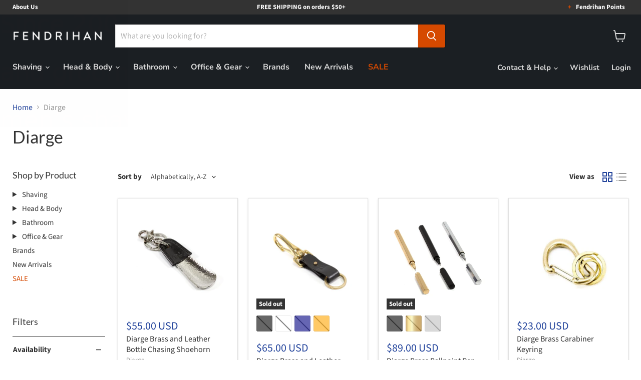

--- FILE ---
content_type: text/html; charset=utf-8
request_url: https://www.fendrihan.com/collections/vendors?q=Diarge
body_size: 61183
content:
<!doctype html>
<html class="no-js no-touch" lang="en">
  <head>
    <meta charset="utf-8">
    <meta http-equiv="x-ua-compatible" content="IE=edge">

    
    
    
    
      
        
        <link rel="alternate" hreflang="x-default" href="https://www.fendrihan.com/collections/vendors?q=diarge"/>
        <link rel="alternate" hreflang="en-ca" href="https://www.fendrihan.ca/collections/vendors?q=diarge"/>
        <link rel="alternate" hreflang="en-us" href="https://www.fendrihan.com/collections/vendors?q=diarge"/>
      
    

    <style>
      @media screen and (max-width: 1250px) {
        [class*="kl-teaser"] {
          width: fit-content !important;
        }

        [class*="kl-teaser"] span {
          font-size: 14px !important;
        }
      }

      @media screen and (max-width: 400px) {
        [class*="kl-teaser"] {
          width: fit-content !important;
        }

        [class*="kl-teaser"] span {
          font-size: 10px !important;
        }
      }


    </style>

    <script>window.performance && window.performance.mark && window.performance.mark('shopify.content_for_header.start');</script><meta id="shopify-digital-wallet" name="shopify-digital-wallet" content="/8788258/digital_wallets/dialog">
<meta name="shopify-checkout-api-token" content="42f26991d4668163153af5f4ac9cece3">
<meta id="in-context-paypal-metadata" data-shop-id="8788258" data-venmo-supported="false" data-environment="production" data-locale="en_US" data-paypal-v4="true" data-currency="USD">
<script async="async" src="/checkouts/internal/preloads.js?locale=en-US"></script>
<link rel="preconnect" href="https://shop.app" crossorigin="anonymous">
<script async="async" src="https://shop.app/checkouts/internal/preloads.js?locale=en-US&shop_id=8788258" crossorigin="anonymous"></script>
<script id="apple-pay-shop-capabilities" type="application/json">{"shopId":8788258,"countryCode":"US","currencyCode":"USD","merchantCapabilities":["supports3DS"],"merchantId":"gid:\/\/shopify\/Shop\/8788258","merchantName":"Fendrihan","requiredBillingContactFields":["postalAddress","email","phone"],"requiredShippingContactFields":["postalAddress","email","phone"],"shippingType":"shipping","supportedNetworks":["visa","masterCard","amex","discover","elo","jcb"],"total":{"type":"pending","label":"Fendrihan","amount":"1.00"},"shopifyPaymentsEnabled":true,"supportsSubscriptions":true}</script>
<script id="shopify-features" type="application/json">{"accessToken":"42f26991d4668163153af5f4ac9cece3","betas":["rich-media-storefront-analytics"],"domain":"www.fendrihan.com","predictiveSearch":true,"shopId":8788258,"locale":"en"}</script>
<script>var Shopify = Shopify || {};
Shopify.shop = "fendrihan-us.myshopify.com";
Shopify.locale = "en";
Shopify.currency = {"active":"USD","rate":"1.0"};
Shopify.country = "US";
Shopify.theme = {"name":"[LCP OPTIMIZATION TEST]","id":144705290416,"schema_name":"Empire","schema_version":"11.1.2","theme_store_id":838,"role":"main"};
Shopify.theme.handle = "null";
Shopify.theme.style = {"id":null,"handle":null};
Shopify.cdnHost = "www.fendrihan.com/cdn";
Shopify.routes = Shopify.routes || {};
Shopify.routes.root = "/";</script>
<script type="module">!function(o){(o.Shopify=o.Shopify||{}).modules=!0}(window);</script>
<script>!function(o){function n(){var o=[];function n(){o.push(Array.prototype.slice.apply(arguments))}return n.q=o,n}var t=o.Shopify=o.Shopify||{};t.loadFeatures=n(),t.autoloadFeatures=n()}(window);</script>
<script>
  window.ShopifyPay = window.ShopifyPay || {};
  window.ShopifyPay.apiHost = "shop.app\/pay";
  window.ShopifyPay.redirectState = null;
</script>
<script id="shop-js-analytics" type="application/json">{"pageType":"collection"}</script>
<script defer="defer" async type="module" src="//www.fendrihan.com/cdn/shopifycloud/shop-js/modules/v2/client.init-shop-cart-sync_BT-GjEfc.en.esm.js"></script>
<script defer="defer" async type="module" src="//www.fendrihan.com/cdn/shopifycloud/shop-js/modules/v2/chunk.common_D58fp_Oc.esm.js"></script>
<script defer="defer" async type="module" src="//www.fendrihan.com/cdn/shopifycloud/shop-js/modules/v2/chunk.modal_xMitdFEc.esm.js"></script>
<script type="module">
  await import("//www.fendrihan.com/cdn/shopifycloud/shop-js/modules/v2/client.init-shop-cart-sync_BT-GjEfc.en.esm.js");
await import("//www.fendrihan.com/cdn/shopifycloud/shop-js/modules/v2/chunk.common_D58fp_Oc.esm.js");
await import("//www.fendrihan.com/cdn/shopifycloud/shop-js/modules/v2/chunk.modal_xMitdFEc.esm.js");

  window.Shopify.SignInWithShop?.initShopCartSync?.({"fedCMEnabled":true,"windoidEnabled":true});

</script>
<script>
  window.Shopify = window.Shopify || {};
  if (!window.Shopify.featureAssets) window.Shopify.featureAssets = {};
  window.Shopify.featureAssets['shop-js'] = {"shop-cart-sync":["modules/v2/client.shop-cart-sync_DZOKe7Ll.en.esm.js","modules/v2/chunk.common_D58fp_Oc.esm.js","modules/v2/chunk.modal_xMitdFEc.esm.js"],"init-fed-cm":["modules/v2/client.init-fed-cm_B6oLuCjv.en.esm.js","modules/v2/chunk.common_D58fp_Oc.esm.js","modules/v2/chunk.modal_xMitdFEc.esm.js"],"shop-cash-offers":["modules/v2/client.shop-cash-offers_D2sdYoxE.en.esm.js","modules/v2/chunk.common_D58fp_Oc.esm.js","modules/v2/chunk.modal_xMitdFEc.esm.js"],"shop-login-button":["modules/v2/client.shop-login-button_QeVjl5Y3.en.esm.js","modules/v2/chunk.common_D58fp_Oc.esm.js","modules/v2/chunk.modal_xMitdFEc.esm.js"],"pay-button":["modules/v2/client.pay-button_DXTOsIq6.en.esm.js","modules/v2/chunk.common_D58fp_Oc.esm.js","modules/v2/chunk.modal_xMitdFEc.esm.js"],"shop-button":["modules/v2/client.shop-button_DQZHx9pm.en.esm.js","modules/v2/chunk.common_D58fp_Oc.esm.js","modules/v2/chunk.modal_xMitdFEc.esm.js"],"avatar":["modules/v2/client.avatar_BTnouDA3.en.esm.js"],"init-windoid":["modules/v2/client.init-windoid_CR1B-cfM.en.esm.js","modules/v2/chunk.common_D58fp_Oc.esm.js","modules/v2/chunk.modal_xMitdFEc.esm.js"],"init-shop-for-new-customer-accounts":["modules/v2/client.init-shop-for-new-customer-accounts_C_vY_xzh.en.esm.js","modules/v2/client.shop-login-button_QeVjl5Y3.en.esm.js","modules/v2/chunk.common_D58fp_Oc.esm.js","modules/v2/chunk.modal_xMitdFEc.esm.js"],"init-shop-email-lookup-coordinator":["modules/v2/client.init-shop-email-lookup-coordinator_BI7n9ZSv.en.esm.js","modules/v2/chunk.common_D58fp_Oc.esm.js","modules/v2/chunk.modal_xMitdFEc.esm.js"],"init-shop-cart-sync":["modules/v2/client.init-shop-cart-sync_BT-GjEfc.en.esm.js","modules/v2/chunk.common_D58fp_Oc.esm.js","modules/v2/chunk.modal_xMitdFEc.esm.js"],"shop-toast-manager":["modules/v2/client.shop-toast-manager_DiYdP3xc.en.esm.js","modules/v2/chunk.common_D58fp_Oc.esm.js","modules/v2/chunk.modal_xMitdFEc.esm.js"],"init-customer-accounts":["modules/v2/client.init-customer-accounts_D9ZNqS-Q.en.esm.js","modules/v2/client.shop-login-button_QeVjl5Y3.en.esm.js","modules/v2/chunk.common_D58fp_Oc.esm.js","modules/v2/chunk.modal_xMitdFEc.esm.js"],"init-customer-accounts-sign-up":["modules/v2/client.init-customer-accounts-sign-up_iGw4briv.en.esm.js","modules/v2/client.shop-login-button_QeVjl5Y3.en.esm.js","modules/v2/chunk.common_D58fp_Oc.esm.js","modules/v2/chunk.modal_xMitdFEc.esm.js"],"shop-follow-button":["modules/v2/client.shop-follow-button_CqMgW2wH.en.esm.js","modules/v2/chunk.common_D58fp_Oc.esm.js","modules/v2/chunk.modal_xMitdFEc.esm.js"],"checkout-modal":["modules/v2/client.checkout-modal_xHeaAweL.en.esm.js","modules/v2/chunk.common_D58fp_Oc.esm.js","modules/v2/chunk.modal_xMitdFEc.esm.js"],"shop-login":["modules/v2/client.shop-login_D91U-Q7h.en.esm.js","modules/v2/chunk.common_D58fp_Oc.esm.js","modules/v2/chunk.modal_xMitdFEc.esm.js"],"lead-capture":["modules/v2/client.lead-capture_BJmE1dJe.en.esm.js","modules/v2/chunk.common_D58fp_Oc.esm.js","modules/v2/chunk.modal_xMitdFEc.esm.js"],"payment-terms":["modules/v2/client.payment-terms_Ci9AEqFq.en.esm.js","modules/v2/chunk.common_D58fp_Oc.esm.js","modules/v2/chunk.modal_xMitdFEc.esm.js"]};
</script>
<script>(function() {
  var isLoaded = false;
  function asyncLoad() {
    if (isLoaded) return;
    isLoaded = true;
    var urls = ["\/\/www.powr.io\/powr.js?powr-token=fendrihan-us.myshopify.com\u0026external-type=shopify\u0026shop=fendrihan-us.myshopify.com","https:\/\/cdn1.stamped.io\/files\/widget.min.js?shop=fendrihan-us.myshopify.com","https:\/\/cdn-spurit.com\/in-stock-reminder\/js\/common.js?shop=fendrihan-us.myshopify.com","https:\/\/zooomyapps.com\/wishlist\/ZooomyOrders.js?shop=fendrihan-us.myshopify.com","https:\/\/cdn.nfcube.com\/instafeed-6b98418a5574af779e52d0aa96503db9.js?shop=fendrihan-us.myshopify.com","https:\/\/cloudsearch-1f874.kxcdn.com\/shopify.js?srp=\/a\/search\u0026shop=fendrihan-us.myshopify.com"];
    for (var i = 0; i < urls.length; i++) {
      var s = document.createElement('script');
      s.type = 'text/javascript';
      s.async = true;
      s.src = urls[i];
      var x = document.getElementsByTagName('script')[0];
      x.parentNode.insertBefore(s, x);
    }
  };
  if(window.attachEvent) {
    window.attachEvent('onload', asyncLoad);
  } else {
    window.addEventListener('load', asyncLoad, false);
  }
})();</script>
<script id="__st">var __st={"a":8788258,"offset":-18000,"reqid":"23659bae-56c6-4a49-9630-00d7bb4d89e9-1769308623","pageurl":"www.fendrihan.com\/collections\/vendors?q=Diarge","u":"a0f4be7a8a5d","p":"vendors"};</script>
<script>window.ShopifyPaypalV4VisibilityTracking = true;</script>
<script id="form-persister">!function(){'use strict';const t='contact',e='new_comment',n=[[t,t],['blogs',e],['comments',e],[t,'customer']],o='password',r='form_key',c=['recaptcha-v3-token','g-recaptcha-response','h-captcha-response',o],s=()=>{try{return window.sessionStorage}catch{return}},i='__shopify_v',u=t=>t.elements[r],a=function(){const t=[...n].map((([t,e])=>`form[action*='/${t}']:not([data-nocaptcha='true']) input[name='form_type'][value='${e}']`)).join(',');var e;return e=t,()=>e?[...document.querySelectorAll(e)].map((t=>t.form)):[]}();function m(t){const e=u(t);a().includes(t)&&(!e||!e.value)&&function(t){try{if(!s())return;!function(t){const e=s();if(!e)return;const n=u(t);if(!n)return;const o=n.value;o&&e.removeItem(o)}(t);const e=Array.from(Array(32),(()=>Math.random().toString(36)[2])).join('');!function(t,e){u(t)||t.append(Object.assign(document.createElement('input'),{type:'hidden',name:r})),t.elements[r].value=e}(t,e),function(t,e){const n=s();if(!n)return;const r=[...t.querySelectorAll(`input[type='${o}']`)].map((({name:t})=>t)),u=[...c,...r],a={};for(const[o,c]of new FormData(t).entries())u.includes(o)||(a[o]=c);n.setItem(e,JSON.stringify({[i]:1,action:t.action,data:a}))}(t,e)}catch(e){console.error('failed to persist form',e)}}(t)}const f=t=>{if('true'===t.dataset.persistBound)return;const e=function(t,e){const n=function(t){return'function'==typeof t.submit?t.submit:HTMLFormElement.prototype.submit}(t).bind(t);return function(){let t;return()=>{t||(t=!0,(()=>{try{e(),n()}catch(t){(t=>{console.error('form submit failed',t)})(t)}})(),setTimeout((()=>t=!1),250))}}()}(t,(()=>{m(t)}));!function(t,e){if('function'==typeof t.submit&&'function'==typeof e)try{t.submit=e}catch{}}(t,e),t.addEventListener('submit',(t=>{t.preventDefault(),e()})),t.dataset.persistBound='true'};!function(){function t(t){const e=(t=>{const e=t.target;return e instanceof HTMLFormElement?e:e&&e.form})(t);e&&m(e)}document.addEventListener('submit',t),document.addEventListener('DOMContentLoaded',(()=>{const e=a();for(const t of e)f(t);var n;n=document.body,new window.MutationObserver((t=>{for(const e of t)if('childList'===e.type&&e.addedNodes.length)for(const t of e.addedNodes)1===t.nodeType&&'FORM'===t.tagName&&a().includes(t)&&f(t)})).observe(n,{childList:!0,subtree:!0,attributes:!1}),document.removeEventListener('submit',t)}))}()}();</script>
<script integrity="sha256-4kQ18oKyAcykRKYeNunJcIwy7WH5gtpwJnB7kiuLZ1E=" data-source-attribution="shopify.loadfeatures" defer="defer" src="//www.fendrihan.com/cdn/shopifycloud/storefront/assets/storefront/load_feature-a0a9edcb.js" crossorigin="anonymous"></script>
<script crossorigin="anonymous" defer="defer" src="//www.fendrihan.com/cdn/shopifycloud/storefront/assets/shopify_pay/storefront-65b4c6d7.js?v=20250812"></script>
<script data-source-attribution="shopify.dynamic_checkout.dynamic.init">var Shopify=Shopify||{};Shopify.PaymentButton=Shopify.PaymentButton||{isStorefrontPortableWallets:!0,init:function(){window.Shopify.PaymentButton.init=function(){};var t=document.createElement("script");t.src="https://www.fendrihan.com/cdn/shopifycloud/portable-wallets/latest/portable-wallets.en.js",t.type="module",document.head.appendChild(t)}};
</script>
<script data-source-attribution="shopify.dynamic_checkout.buyer_consent">
  function portableWalletsHideBuyerConsent(e){var t=document.getElementById("shopify-buyer-consent"),n=document.getElementById("shopify-subscription-policy-button");t&&n&&(t.classList.add("hidden"),t.setAttribute("aria-hidden","true"),n.removeEventListener("click",e))}function portableWalletsShowBuyerConsent(e){var t=document.getElementById("shopify-buyer-consent"),n=document.getElementById("shopify-subscription-policy-button");t&&n&&(t.classList.remove("hidden"),t.removeAttribute("aria-hidden"),n.addEventListener("click",e))}window.Shopify?.PaymentButton&&(window.Shopify.PaymentButton.hideBuyerConsent=portableWalletsHideBuyerConsent,window.Shopify.PaymentButton.showBuyerConsent=portableWalletsShowBuyerConsent);
</script>
<script data-source-attribution="shopify.dynamic_checkout.cart.bootstrap">document.addEventListener("DOMContentLoaded",(function(){function t(){return document.querySelector("shopify-accelerated-checkout-cart, shopify-accelerated-checkout")}if(t())Shopify.PaymentButton.init();else{new MutationObserver((function(e,n){t()&&(Shopify.PaymentButton.init(),n.disconnect())})).observe(document.body,{childList:!0,subtree:!0})}}));
</script>
<script id='scb4127' type='text/javascript' async='' src='https://www.fendrihan.com/cdn/shopifycloud/privacy-banner/storefront-banner.js'></script><link id="shopify-accelerated-checkout-styles" rel="stylesheet" media="screen" href="https://www.fendrihan.com/cdn/shopifycloud/portable-wallets/latest/accelerated-checkout-backwards-compat.css" crossorigin="anonymous">
<style id="shopify-accelerated-checkout-cart">
        #shopify-buyer-consent {
  margin-top: 1em;
  display: inline-block;
  width: 100%;
}

#shopify-buyer-consent.hidden {
  display: none;
}

#shopify-subscription-policy-button {
  background: none;
  border: none;
  padding: 0;
  text-decoration: underline;
  font-size: inherit;
  cursor: pointer;
}

#shopify-subscription-policy-button::before {
  box-shadow: none;
}

      </style>

<script>window.performance && window.performance.mark && window.performance.mark('shopify.content_for_header.end');</script>
      
    <link rel="preconnect" href="https://cdn.shopify.com">
    <link rel="preconnect" href="https://fonts.shopifycdn.com">
    <link rel="preconnect" href="https://v.shopify.com">
    <link rel="preconnect" href="https://cdn.shopifycloud.com">

    <title>Diarge — Fendrihan</title>

    

    
      <link rel="shortcut icon" href="//www.fendrihan.com/cdn/shop/files/FENfavicon_07ca2d20-18cd-4697-a0ba-c2b83a0c4a6c_32x32.png?v=1738848817" type="image/png">
    

    
      <link rel="canonical" href="https://www.fendrihan.com/collections/vendors?q=diarge" />
    

    <meta name="viewport" content="width=device-width">

    
    





<meta property="og:site_name" content="Fendrihan">
<meta property="og:url" content="https://www.fendrihan.com/collections/vendors?q=diarge">
<meta property="og:title" content="Diarge">
<meta property="og:type" content="website">
<meta property="og:description" content="Welcome to Fendrihan USA: Shaving, Grooming, and Gifts for the Man of Distinction">












  <meta name="twitter:site" content="@fendrihan">





<meta name="twitter:title" content="Diarge">
<meta name="twitter:description" content="Welcome to Fendrihan USA: Shaving, Grooming, and Gifts for the Man of Distinction">





    



   

    



    

    

    
    <script defer>
      window.Theme = window.Theme || {};
      window.Theme.version = '11.1.2';
      window.Theme.name = 'Empire';
      window.Theme.routes = {
        "root_url": "/",
        "account_url": "/account",
        "account_login_url": "https://www.fendrihan.com/customer_authentication/redirect?locale=en&region_country=US",
        "account_logout_url": "/account/logout",
        "account_register_url": "https://account.fendrihan.com?locale=en",
        "account_addresses_url": "/account/addresses",
        "collections_url": "/collections",
        "all_products_collection_url": "/collections/all",
        "search_url": "/search",
        "predictive_search_url": "/search/suggest",
        "cart_url": "/cart",
        "cart_add_url": "/cart/add",
        "cart_change_url": "/cart/change",
        "cart_clear_url": "/cart/clear",
        "product_recommendations_url": "/recommendations/products",
      };
    </script>
    

  <!-- BEGIN app block: shopify://apps/klaviyo-email-marketing-sms/blocks/klaviyo-onsite-embed/2632fe16-c075-4321-a88b-50b567f42507 -->












  <script async src="https://static.klaviyo.com/onsite/js/H54vSU/klaviyo.js?company_id=H54vSU"></script>
  <script>!function(){if(!window.klaviyo){window._klOnsite=window._klOnsite||[];try{window.klaviyo=new Proxy({},{get:function(n,i){return"push"===i?function(){var n;(n=window._klOnsite).push.apply(n,arguments)}:function(){for(var n=arguments.length,o=new Array(n),w=0;w<n;w++)o[w]=arguments[w];var t="function"==typeof o[o.length-1]?o.pop():void 0,e=new Promise((function(n){window._klOnsite.push([i].concat(o,[function(i){t&&t(i),n(i)}]))}));return e}}})}catch(n){window.klaviyo=window.klaviyo||[],window.klaviyo.push=function(){var n;(n=window._klOnsite).push.apply(n,arguments)}}}}();</script>

  




  <script>
    window.klaviyoReviewsProductDesignMode = false
  </script>



  <!-- BEGIN app snippet: customer-hub-data --><script>
  if (!window.customerHub) {
    window.customerHub = {};
  }
  window.customerHub.storefrontRoutes = {
    login: "https://www.fendrihan.com/customer_authentication/redirect?locale=en&region_country=US?return_url=%2F%23k-hub",
    register: "https://account.fendrihan.com?locale=en?return_url=%2F%23k-hub",
    logout: "/account/logout",
    profile: "/account",
    addresses: "/account/addresses",
  };
  
  window.customerHub.userId = null;
  
  window.customerHub.storeDomain = "fendrihan-us.myshopify.com";

  

  
    window.customerHub.storeLocale = {
        currentLanguage: 'en',
        currentCountry: 'US',
        availableLanguages: [
          
            {
              iso_code: 'en',
              endonym_name: 'English'
            }
          
        ],
        availableCountries: [
          
            {
              iso_code: 'AW',
              name: 'Aruba',
              currency_code: 'AWG'
            },
          
            {
              iso_code: 'AU',
              name: 'Australia',
              currency_code: 'AUD'
            },
          
            {
              iso_code: 'BB',
              name: 'Barbados',
              currency_code: 'BBD'
            },
          
            {
              iso_code: 'BM',
              name: 'Bermuda',
              currency_code: 'USD'
            },
          
            {
              iso_code: 'BR',
              name: 'Brazil',
              currency_code: 'USD'
            },
          
            {
              iso_code: 'KY',
              name: 'Cayman Islands',
              currency_code: 'KYD'
            },
          
            {
              iso_code: 'CL',
              name: 'Chile',
              currency_code: 'USD'
            },
          
            {
              iso_code: 'HK',
              name: 'Hong Kong SAR',
              currency_code: 'HKD'
            },
          
            {
              iso_code: 'IS',
              name: 'Iceland',
              currency_code: 'ISK'
            },
          
            {
              iso_code: 'IL',
              name: 'Israel',
              currency_code: 'ILS'
            },
          
            {
              iso_code: 'JP',
              name: 'Japan',
              currency_code: 'JPY'
            },
          
            {
              iso_code: 'MX',
              name: 'Mexico',
              currency_code: 'USD'
            },
          
            {
              iso_code: 'NZ',
              name: 'New Zealand',
              currency_code: 'NZD'
            },
          
            {
              iso_code: 'NO',
              name: 'Norway',
              currency_code: 'USD'
            },
          
            {
              iso_code: 'SA',
              name: 'Saudi Arabia',
              currency_code: 'SAR'
            },
          
            {
              iso_code: 'SG',
              name: 'Singapore',
              currency_code: 'SGD'
            },
          
            {
              iso_code: 'ZA',
              name: 'South Africa',
              currency_code: 'USD'
            },
          
            {
              iso_code: 'KR',
              name: 'South Korea',
              currency_code: 'KRW'
            },
          
            {
              iso_code: 'CH',
              name: 'Switzerland',
              currency_code: 'CHF'
            },
          
            {
              iso_code: 'TW',
              name: 'Taiwan',
              currency_code: 'TWD'
            },
          
            {
              iso_code: 'TH',
              name: 'Thailand',
              currency_code: 'THB'
            },
          
            {
              iso_code: 'AE',
              name: 'United Arab Emirates',
              currency_code: 'AED'
            },
          
            {
              iso_code: 'US',
              name: 'United States',
              currency_code: 'USD'
            }
          
        ]
    };
  
</script>
<!-- END app snippet -->



  <!-- BEGIN app snippet: customer-hub-replace-links -->
<script>
  function replaceAccountLinks() {
    const selector =
      'a[href$="/account/login"], a[href$="/account"], a[href^="https://shopify.com/"][href*="/account"], a[href*="/customer_identity/redirect"], a[href*="/customer_authentication/redirect"], a[href$="/account';
    const accountLinksNodes = document.querySelectorAll(selector);
    for (const node of accountLinksNodes) {
      const ignore = node.dataset.kHubIgnore !== undefined && node.dataset.kHubIgnore !== 'false';
      if (!ignore) {
        // Any login links to Shopify's account system, point them at the customer hub instead.
        node.href = '#k-hub';
        /**
         * There are some themes which apply a page transition on every click of an anchor tag (usually a fade-out) that's supposed to be faded back in when the next page loads.
         * However, since clicking the k-hub link doesn't trigger a page load, the page gets stuck on a blank screen.
         * Luckily, these themes usually have a className you can add to links to skip the transition.
         * Let's hope that all such themes are consistent/copy each other and just proactively add those classNames when we replace the link.
         **/
        node.classList.add('no-transition', 'js-no-transition');
      }
    }
  }

  
    if (document.readyState === 'complete') {
      replaceAccountLinks();
    } else {
      const controller = new AbortController();
      document.addEventListener(
        'readystatechange',
        () => {
          replaceAccountLinks(); // try to replace links both during `interactive` state and `complete` state
          if (document.readyState === 'complete') {
            // readystatechange can fire with "complete" multiple times per page load, so make sure we're not duplicating effort
            // by removing the listener afterwards.
            controller.abort();
          }
        },
        { signal: controller.signal },
      );
    }
  
</script>
<!-- END app snippet -->



<!-- END app block --><link href="https://monorail-edge.shopifysvc.com" rel="dns-prefetch">
<script>(function(){if ("sendBeacon" in navigator && "performance" in window) {try {var session_token_from_headers = performance.getEntriesByType('navigation')[0].serverTiming.find(x => x.name == '_s').description;} catch {var session_token_from_headers = undefined;}var session_cookie_matches = document.cookie.match(/_shopify_s=([^;]*)/);var session_token_from_cookie = session_cookie_matches && session_cookie_matches.length === 2 ? session_cookie_matches[1] : "";var session_token = session_token_from_headers || session_token_from_cookie || "";function handle_abandonment_event(e) {var entries = performance.getEntries().filter(function(entry) {return /monorail-edge.shopifysvc.com/.test(entry.name);});if (!window.abandonment_tracked && entries.length === 0) {window.abandonment_tracked = true;var currentMs = Date.now();var navigation_start = performance.timing.navigationStart;var payload = {shop_id: 8788258,url: window.location.href,navigation_start,duration: currentMs - navigation_start,session_token,page_type: "collection"};window.navigator.sendBeacon("https://monorail-edge.shopifysvc.com/v1/produce", JSON.stringify({schema_id: "online_store_buyer_site_abandonment/1.1",payload: payload,metadata: {event_created_at_ms: currentMs,event_sent_at_ms: currentMs}}));}}window.addEventListener('pagehide', handle_abandonment_event);}}());</script>
<script id="web-pixels-manager-setup">(function e(e,d,r,n,o){if(void 0===o&&(o={}),!Boolean(null===(a=null===(i=window.Shopify)||void 0===i?void 0:i.analytics)||void 0===a?void 0:a.replayQueue)){var i,a;window.Shopify=window.Shopify||{};var t=window.Shopify;t.analytics=t.analytics||{};var s=t.analytics;s.replayQueue=[],s.publish=function(e,d,r){return s.replayQueue.push([e,d,r]),!0};try{self.performance.mark("wpm:start")}catch(e){}var l=function(){var e={modern:/Edge?\/(1{2}[4-9]|1[2-9]\d|[2-9]\d{2}|\d{4,})\.\d+(\.\d+|)|Firefox\/(1{2}[4-9]|1[2-9]\d|[2-9]\d{2}|\d{4,})\.\d+(\.\d+|)|Chrom(ium|e)\/(9{2}|\d{3,})\.\d+(\.\d+|)|(Maci|X1{2}).+ Version\/(15\.\d+|(1[6-9]|[2-9]\d|\d{3,})\.\d+)([,.]\d+|)( \(\w+\)|)( Mobile\/\w+|) Safari\/|Chrome.+OPR\/(9{2}|\d{3,})\.\d+\.\d+|(CPU[ +]OS|iPhone[ +]OS|CPU[ +]iPhone|CPU IPhone OS|CPU iPad OS)[ +]+(15[._]\d+|(1[6-9]|[2-9]\d|\d{3,})[._]\d+)([._]\d+|)|Android:?[ /-](13[3-9]|1[4-9]\d|[2-9]\d{2}|\d{4,})(\.\d+|)(\.\d+|)|Android.+Firefox\/(13[5-9]|1[4-9]\d|[2-9]\d{2}|\d{4,})\.\d+(\.\d+|)|Android.+Chrom(ium|e)\/(13[3-9]|1[4-9]\d|[2-9]\d{2}|\d{4,})\.\d+(\.\d+|)|SamsungBrowser\/([2-9]\d|\d{3,})\.\d+/,legacy:/Edge?\/(1[6-9]|[2-9]\d|\d{3,})\.\d+(\.\d+|)|Firefox\/(5[4-9]|[6-9]\d|\d{3,})\.\d+(\.\d+|)|Chrom(ium|e)\/(5[1-9]|[6-9]\d|\d{3,})\.\d+(\.\d+|)([\d.]+$|.*Safari\/(?![\d.]+ Edge\/[\d.]+$))|(Maci|X1{2}).+ Version\/(10\.\d+|(1[1-9]|[2-9]\d|\d{3,})\.\d+)([,.]\d+|)( \(\w+\)|)( Mobile\/\w+|) Safari\/|Chrome.+OPR\/(3[89]|[4-9]\d|\d{3,})\.\d+\.\d+|(CPU[ +]OS|iPhone[ +]OS|CPU[ +]iPhone|CPU IPhone OS|CPU iPad OS)[ +]+(10[._]\d+|(1[1-9]|[2-9]\d|\d{3,})[._]\d+)([._]\d+|)|Android:?[ /-](13[3-9]|1[4-9]\d|[2-9]\d{2}|\d{4,})(\.\d+|)(\.\d+|)|Mobile Safari.+OPR\/([89]\d|\d{3,})\.\d+\.\d+|Android.+Firefox\/(13[5-9]|1[4-9]\d|[2-9]\d{2}|\d{4,})\.\d+(\.\d+|)|Android.+Chrom(ium|e)\/(13[3-9]|1[4-9]\d|[2-9]\d{2}|\d{4,})\.\d+(\.\d+|)|Android.+(UC? ?Browser|UCWEB|U3)[ /]?(15\.([5-9]|\d{2,})|(1[6-9]|[2-9]\d|\d{3,})\.\d+)\.\d+|SamsungBrowser\/(5\.\d+|([6-9]|\d{2,})\.\d+)|Android.+MQ{2}Browser\/(14(\.(9|\d{2,})|)|(1[5-9]|[2-9]\d|\d{3,})(\.\d+|))(\.\d+|)|K[Aa][Ii]OS\/(3\.\d+|([4-9]|\d{2,})\.\d+)(\.\d+|)/},d=e.modern,r=e.legacy,n=navigator.userAgent;return n.match(d)?"modern":n.match(r)?"legacy":"unknown"}(),u="modern"===l?"modern":"legacy",c=(null!=n?n:{modern:"",legacy:""})[u],f=function(e){return[e.baseUrl,"/wpm","/b",e.hashVersion,"modern"===e.buildTarget?"m":"l",".js"].join("")}({baseUrl:d,hashVersion:r,buildTarget:u}),m=function(e){var d=e.version,r=e.bundleTarget,n=e.surface,o=e.pageUrl,i=e.monorailEndpoint;return{emit:function(e){var a=e.status,t=e.errorMsg,s=(new Date).getTime(),l=JSON.stringify({metadata:{event_sent_at_ms:s},events:[{schema_id:"web_pixels_manager_load/3.1",payload:{version:d,bundle_target:r,page_url:o,status:a,surface:n,error_msg:t},metadata:{event_created_at_ms:s}}]});if(!i)return console&&console.warn&&console.warn("[Web Pixels Manager] No Monorail endpoint provided, skipping logging."),!1;try{return self.navigator.sendBeacon.bind(self.navigator)(i,l)}catch(e){}var u=new XMLHttpRequest;try{return u.open("POST",i,!0),u.setRequestHeader("Content-Type","text/plain"),u.send(l),!0}catch(e){return console&&console.warn&&console.warn("[Web Pixels Manager] Got an unhandled error while logging to Monorail."),!1}}}}({version:r,bundleTarget:l,surface:e.surface,pageUrl:self.location.href,monorailEndpoint:e.monorailEndpoint});try{o.browserTarget=l,function(e){var d=e.src,r=e.async,n=void 0===r||r,o=e.onload,i=e.onerror,a=e.sri,t=e.scriptDataAttributes,s=void 0===t?{}:t,l=document.createElement("script"),u=document.querySelector("head"),c=document.querySelector("body");if(l.async=n,l.src=d,a&&(l.integrity=a,l.crossOrigin="anonymous"),s)for(var f in s)if(Object.prototype.hasOwnProperty.call(s,f))try{l.dataset[f]=s[f]}catch(e){}if(o&&l.addEventListener("load",o),i&&l.addEventListener("error",i),u)u.appendChild(l);else{if(!c)throw new Error("Did not find a head or body element to append the script");c.appendChild(l)}}({src:f,async:!0,onload:function(){if(!function(){var e,d;return Boolean(null===(d=null===(e=window.Shopify)||void 0===e?void 0:e.analytics)||void 0===d?void 0:d.initialized)}()){var d=window.webPixelsManager.init(e)||void 0;if(d){var r=window.Shopify.analytics;r.replayQueue.forEach((function(e){var r=e[0],n=e[1],o=e[2];d.publishCustomEvent(r,n,o)})),r.replayQueue=[],r.publish=d.publishCustomEvent,r.visitor=d.visitor,r.initialized=!0}}},onerror:function(){return m.emit({status:"failed",errorMsg:"".concat(f," has failed to load")})},sri:function(e){var d=/^sha384-[A-Za-z0-9+/=]+$/;return"string"==typeof e&&d.test(e)}(c)?c:"",scriptDataAttributes:o}),m.emit({status:"loading"})}catch(e){m.emit({status:"failed",errorMsg:(null==e?void 0:e.message)||"Unknown error"})}}})({shopId: 8788258,storefrontBaseUrl: "https://www.fendrihan.com",extensionsBaseUrl: "https://extensions.shopifycdn.com/cdn/shopifycloud/web-pixels-manager",monorailEndpoint: "https://monorail-edge.shopifysvc.com/unstable/produce_batch",surface: "storefront-renderer",enabledBetaFlags: ["2dca8a86"],webPixelsConfigList: [{"id":"1094418608","configuration":"{\"accountID\":\"28873\"}","eventPayloadVersion":"v1","runtimeContext":"STRICT","scriptVersion":"676191265fe7076edccb22bdd9c852fd","type":"APP","apiClientId":2503405,"privacyPurposes":["ANALYTICS","MARKETING","SALE_OF_DATA"],"dataSharingAdjustments":{"protectedCustomerApprovalScopes":["read_customer_address","read_customer_email","read_customer_name","read_customer_personal_data","read_customer_phone"]}},{"id":"777388208","configuration":"{\"config\":\"{\\\"google_tag_ids\\\":[\\\"G-1K25R3CSXS\\\"],\\\"target_country\\\":\\\"US\\\",\\\"gtag_events\\\":[{\\\"type\\\":\\\"begin_checkout\\\",\\\"action_label\\\":\\\"G-1K25R3CSXS\\\"},{\\\"type\\\":\\\"search\\\",\\\"action_label\\\":\\\"G-1K25R3CSXS\\\"},{\\\"type\\\":\\\"view_item\\\",\\\"action_label\\\":\\\"G-1K25R3CSXS\\\"},{\\\"type\\\":\\\"purchase\\\",\\\"action_label\\\":\\\"G-1K25R3CSXS\\\"},{\\\"type\\\":\\\"page_view\\\",\\\"action_label\\\":\\\"G-1K25R3CSXS\\\"},{\\\"type\\\":\\\"add_payment_info\\\",\\\"action_label\\\":\\\"G-1K25R3CSXS\\\"},{\\\"type\\\":\\\"add_to_cart\\\",\\\"action_label\\\":\\\"G-1K25R3CSXS\\\"}],\\\"enable_monitoring_mode\\\":false}\"}","eventPayloadVersion":"v1","runtimeContext":"OPEN","scriptVersion":"b2a88bafab3e21179ed38636efcd8a93","type":"APP","apiClientId":1780363,"privacyPurposes":[],"dataSharingAdjustments":{"protectedCustomerApprovalScopes":["read_customer_address","read_customer_email","read_customer_name","read_customer_personal_data","read_customer_phone"]}},{"id":"102203568","configuration":"{\"tagID\":\"2612431489431\"}","eventPayloadVersion":"v1","runtimeContext":"STRICT","scriptVersion":"18031546ee651571ed29edbe71a3550b","type":"APP","apiClientId":3009811,"privacyPurposes":["ANALYTICS","MARKETING","SALE_OF_DATA"],"dataSharingAdjustments":{"protectedCustomerApprovalScopes":["read_customer_address","read_customer_email","read_customer_name","read_customer_personal_data","read_customer_phone"]}},{"id":"31555760","eventPayloadVersion":"1","runtimeContext":"LAX","scriptVersion":"10","type":"CUSTOM","privacyPurposes":["ANALYTICS","MARKETING","SALE_OF_DATA"],"name":"Tracking"},{"id":"31981744","eventPayloadVersion":"1","runtimeContext":"LAX","scriptVersion":"11","type":"CUSTOM","privacyPurposes":["ANALYTICS","MARKETING","SALE_OF_DATA"],"name":"google_checkout_completed"},{"id":"125567152","eventPayloadVersion":"1","runtimeContext":"LAX","scriptVersion":"1","type":"CUSTOM","privacyPurposes":["ANALYTICS","MARKETING","SALE_OF_DATA"],"name":"ADDITIONAL SCRIPTS"},{"id":"shopify-app-pixel","configuration":"{}","eventPayloadVersion":"v1","runtimeContext":"STRICT","scriptVersion":"0450","apiClientId":"shopify-pixel","type":"APP","privacyPurposes":["ANALYTICS","MARKETING"]},{"id":"shopify-custom-pixel","eventPayloadVersion":"v1","runtimeContext":"LAX","scriptVersion":"0450","apiClientId":"shopify-pixel","type":"CUSTOM","privacyPurposes":["ANALYTICS","MARKETING"]}],isMerchantRequest: false,initData: {"shop":{"name":"Fendrihan","paymentSettings":{"currencyCode":"USD"},"myshopifyDomain":"fendrihan-us.myshopify.com","countryCode":"US","storefrontUrl":"https:\/\/www.fendrihan.com"},"customer":null,"cart":null,"checkout":null,"productVariants":[],"purchasingCompany":null},},"https://www.fendrihan.com/cdn","fcfee988w5aeb613cpc8e4bc33m6693e112",{"modern":"","legacy":""},{"shopId":"8788258","storefrontBaseUrl":"https:\/\/www.fendrihan.com","extensionBaseUrl":"https:\/\/extensions.shopifycdn.com\/cdn\/shopifycloud\/web-pixels-manager","surface":"storefront-renderer","enabledBetaFlags":"[\"2dca8a86\"]","isMerchantRequest":"false","hashVersion":"fcfee988w5aeb613cpc8e4bc33m6693e112","publish":"custom","events":"[[\"page_viewed\",{}]]"});</script><script>
  window.ShopifyAnalytics = window.ShopifyAnalytics || {};
  window.ShopifyAnalytics.meta = window.ShopifyAnalytics.meta || {};
  window.ShopifyAnalytics.meta.currency = 'USD';
  var meta = {"page":{"pageType":"vendors","requestId":"23659bae-56c6-4a49-9630-00d7bb4d89e9-1769308623"}};
  for (var attr in meta) {
    window.ShopifyAnalytics.meta[attr] = meta[attr];
  }
</script>
<script class="analytics">
  (function () {
    var customDocumentWrite = function(content) {
      var jquery = null;

      if (window.jQuery) {
        jquery = window.jQuery;
      } else if (window.Checkout && window.Checkout.$) {
        jquery = window.Checkout.$;
      }

      if (jquery) {
        jquery('body').append(content);
      }
    };

    var hasLoggedConversion = function(token) {
      if (token) {
        return document.cookie.indexOf('loggedConversion=' + token) !== -1;
      }
      return false;
    }

    var setCookieIfConversion = function(token) {
      if (token) {
        var twoMonthsFromNow = new Date(Date.now());
        twoMonthsFromNow.setMonth(twoMonthsFromNow.getMonth() + 2);

        document.cookie = 'loggedConversion=' + token + '; expires=' + twoMonthsFromNow;
      }
    }

    var trekkie = window.ShopifyAnalytics.lib = window.trekkie = window.trekkie || [];
    if (trekkie.integrations) {
      return;
    }
    trekkie.methods = [
      'identify',
      'page',
      'ready',
      'track',
      'trackForm',
      'trackLink'
    ];
    trekkie.factory = function(method) {
      return function() {
        var args = Array.prototype.slice.call(arguments);
        args.unshift(method);
        trekkie.push(args);
        return trekkie;
      };
    };
    for (var i = 0; i < trekkie.methods.length; i++) {
      var key = trekkie.methods[i];
      trekkie[key] = trekkie.factory(key);
    }
    trekkie.load = function(config) {
      trekkie.config = config || {};
      trekkie.config.initialDocumentCookie = document.cookie;
      var first = document.getElementsByTagName('script')[0];
      var script = document.createElement('script');
      script.type = 'text/javascript';
      script.onerror = function(e) {
        var scriptFallback = document.createElement('script');
        scriptFallback.type = 'text/javascript';
        scriptFallback.onerror = function(error) {
                var Monorail = {
      produce: function produce(monorailDomain, schemaId, payload) {
        var currentMs = new Date().getTime();
        var event = {
          schema_id: schemaId,
          payload: payload,
          metadata: {
            event_created_at_ms: currentMs,
            event_sent_at_ms: currentMs
          }
        };
        return Monorail.sendRequest("https://" + monorailDomain + "/v1/produce", JSON.stringify(event));
      },
      sendRequest: function sendRequest(endpointUrl, payload) {
        // Try the sendBeacon API
        if (window && window.navigator && typeof window.navigator.sendBeacon === 'function' && typeof window.Blob === 'function' && !Monorail.isIos12()) {
          var blobData = new window.Blob([payload], {
            type: 'text/plain'
          });

          if (window.navigator.sendBeacon(endpointUrl, blobData)) {
            return true;
          } // sendBeacon was not successful

        } // XHR beacon

        var xhr = new XMLHttpRequest();

        try {
          xhr.open('POST', endpointUrl);
          xhr.setRequestHeader('Content-Type', 'text/plain');
          xhr.send(payload);
        } catch (e) {
          console.log(e);
        }

        return false;
      },
      isIos12: function isIos12() {
        return window.navigator.userAgent.lastIndexOf('iPhone; CPU iPhone OS 12_') !== -1 || window.navigator.userAgent.lastIndexOf('iPad; CPU OS 12_') !== -1;
      }
    };
    Monorail.produce('monorail-edge.shopifysvc.com',
      'trekkie_storefront_load_errors/1.1',
      {shop_id: 8788258,
      theme_id: 144705290416,
      app_name: "storefront",
      context_url: window.location.href,
      source_url: "//www.fendrihan.com/cdn/s/trekkie.storefront.8d95595f799fbf7e1d32231b9a28fd43b70c67d3.min.js"});

        };
        scriptFallback.async = true;
        scriptFallback.src = '//www.fendrihan.com/cdn/s/trekkie.storefront.8d95595f799fbf7e1d32231b9a28fd43b70c67d3.min.js';
        first.parentNode.insertBefore(scriptFallback, first);
      };
      script.async = true;
      script.src = '//www.fendrihan.com/cdn/s/trekkie.storefront.8d95595f799fbf7e1d32231b9a28fd43b70c67d3.min.js';
      first.parentNode.insertBefore(script, first);
    };
    trekkie.load(
      {"Trekkie":{"appName":"storefront","development":false,"defaultAttributes":{"shopId":8788258,"isMerchantRequest":null,"themeId":144705290416,"themeCityHash":"16088249884844860105","contentLanguage":"en","currency":"USD"},"isServerSideCookieWritingEnabled":true,"monorailRegion":"shop_domain","enabledBetaFlags":["65f19447"]},"Session Attribution":{},"S2S":{"facebookCapiEnabled":false,"source":"trekkie-storefront-renderer","apiClientId":580111}}
    );

    var loaded = false;
    trekkie.ready(function() {
      if (loaded) return;
      loaded = true;

      window.ShopifyAnalytics.lib = window.trekkie;

      var originalDocumentWrite = document.write;
      document.write = customDocumentWrite;
      try { window.ShopifyAnalytics.merchantGoogleAnalytics.call(this); } catch(error) {};
      document.write = originalDocumentWrite;

      window.ShopifyAnalytics.lib.page(null,{"pageType":"vendors","requestId":"23659bae-56c6-4a49-9630-00d7bb4d89e9-1769308623","shopifyEmitted":true});

      var match = window.location.pathname.match(/checkouts\/(.+)\/(thank_you|post_purchase)/)
      var token = match? match[1]: undefined;
      if (!hasLoggedConversion(token)) {
        setCookieIfConversion(token);
        
      }
    });


        var eventsListenerScript = document.createElement('script');
        eventsListenerScript.async = true;
        eventsListenerScript.src = "//www.fendrihan.com/cdn/shopifycloud/storefront/assets/shop_events_listener-3da45d37.js";
        document.getElementsByTagName('head')[0].appendChild(eventsListenerScript);

})();</script>
  <script>
  if (!window.ga || (window.ga && typeof window.ga !== 'function')) {
    window.ga = function ga() {
      (window.ga.q = window.ga.q || []).push(arguments);
      if (window.Shopify && window.Shopify.analytics && typeof window.Shopify.analytics.publish === 'function') {
        window.Shopify.analytics.publish("ga_stub_called", {}, {sendTo: "google_osp_migration"});
      }
      console.error("Shopify's Google Analytics stub called with:", Array.from(arguments), "\nSee https://help.shopify.com/manual/promoting-marketing/pixels/pixel-migration#google for more information.");
    };
    if (window.Shopify && window.Shopify.analytics && typeof window.Shopify.analytics.publish === 'function') {
      window.Shopify.analytics.publish("ga_stub_initialized", {}, {sendTo: "google_osp_migration"});
    }
  }
</script>
<script
  defer
  src="https://www.fendrihan.com/cdn/shopifycloud/perf-kit/shopify-perf-kit-3.0.4.min.js"
  data-application="storefront-renderer"
  data-shop-id="8788258"
  data-render-region="gcp-us-central1"
  data-page-type="collection"
  data-theme-instance-id="144705290416"
  data-theme-name="Empire"
  data-theme-version="11.1.2"
  data-monorail-region="shop_domain"
  data-resource-timing-sampling-rate="10"
  data-shs="true"
  data-shs-beacon="true"
  data-shs-export-with-fetch="true"
  data-shs-logs-sample-rate="1"
  data-shs-beacon-endpoint="https://www.fendrihan.com/api/collect"
></script>
</head>
  <body class="template-collection" data-instant-allow-query-string data-reduce-animations>
      <div class="lcp" style="position: fixed;
        width: 100vw;
        height: 100vh;
        z-index: 99999;
        top: 0;
        left: 0;
        background: #000;
        opacity: 0.00001;
        color: red;
        pointer-events: none;
        overflow: hidden;
        font-family: system-ui, -apple-system, Arial, sans-serif;
        font-size: 48px;
        line-height: 96px;
        font-weight: 400;

        contain: layout paint size;
        isolation: isolate;
      ">
      Since 2007, we have been Canada’s leading shaving and grooming online retailer, offering the best of men’s shaving essentials, grooming products, and accessories for everyday life you won’t find anywhere else. We work hard to offer the most excellent shaving products from long-established brands in one convenient place, at unbeatable prices.

      Our goal is to give every man the complete grooming experience with products to suit individual styles. Whether by helping you discover your signature cologne scent, enhancing your shaving and grooming experience, or providing you with the perfect leather briefcase, we want to make every man look, feel, and exude the part of a classic gentleman.
      </div>
      <div class="placeholder-fs" style="
        position: fixed;
        width: 100vw;
        height: 100vh;
        z-index: 99999;
        top: 0;
        left: 0;
        background: #FFF;
        pointer-events: none;
        overflow: hidden;
        display: block;
      ">
      </div>
    <script defer>

      var cssId = 'myCss';  // you could encode the css path itself to generate id..
      if (!document.getElementById(cssId))
      {
          var head  = document.getElementsByTagName('head')[0];
          var link  = document.createElement('link');
          link.id   = cssId;
          link.rel  = 'stylesheet';
          link.type = 'text/css';
          link.href = '//www.fendrihan.com/cdn/shop/t/32/assets/theme.css?v=32334582747244270281766401296';
          link.media = 'all';
          head.appendChild(link);
      }
    </script>
    <script defer>
      document.documentElement.className=document.documentElement.className.replace(/\bno-js\b/,'js');
      if(window.Shopify&&window.Shopify.designMode)document.documentElement.className+=' in-theme-editor';
      if(('ontouchstart' in window)||window.DocumentTouch&&document instanceof DocumentTouch)document.documentElement.className=document.documentElement.className.replace(/\bno-touch\b/,'has-touch');
    </script>

    
    <svg
      class="icon-star-reference"
      aria-hidden="true"
      focusable="false"
      role="presentation"
      xmlns="http://www.w3.org/2000/svg" width="20" height="20" viewBox="3 3 17 17" fill="none"
    >
      <symbol id="icon-star">
        <rect class="icon-star-background" width="20" height="20" fill="currentColor"/>
        <path d="M10 3L12.163 7.60778L17 8.35121L13.5 11.9359L14.326 17L10 14.6078L5.674 17L6.5 11.9359L3 8.35121L7.837 7.60778L10 3Z" stroke="currentColor" stroke-width="2" stroke-linecap="round" stroke-linejoin="round" fill="none"/>
      </symbol>
      <clipPath id="icon-star-clip">
        <path d="M10 3L12.163 7.60778L17 8.35121L13.5 11.9359L14.326 17L10 14.6078L5.674 17L6.5 11.9359L3 8.35121L7.837 7.60778L10 3Z" stroke="currentColor" stroke-width="2" stroke-linecap="round" stroke-linejoin="round"/>
      </clipPath>
    </svg>
    


    <a class="skip-to-main" href="#site-main">Skip to content</a>

    <!-- BEGIN sections: header-group -->
<div id="shopify-section-sections--18684923904176__announcement-bar" class="shopify-section shopify-section-group-header-group site-announcement"><script
  type="application/json"
  data-section-id="sections--18684923904176__announcement-bar"
  data-section-type="static-announcement">
</script>









  
    <div
      class="
        announcement-bar
        
      "
      style="
        color: #ffffff;
        background: #333333;
      "
      data-announcement-bar
    >
      

      
        <div class="announcement-bar-text">
          <a href="/pages/about-us" class="topbandmenu__newsletterlink topbandmenu__link" style="font-size: 12.8px;">About Us</a>

<a href="/pages/shipping" class="topbandmenu__link" style="font-size: 12.8px;">FREE SHIPPING on orders $50+ </a>
<span class="header-rewards-plus" style="color:#d54900; padding: 0 7px; font-size: 12.8px;">
  <span style="margin-right:6px;">+</span>
  <a href="/pages/rewards" class="topbandmenu__link" style="color: white; font-size: 12.8px;">Fendrihan Points</a>
</span>
        </div>
      

      <div class="announcement-bar-text-mobile">
        
          <a href="/pages/about-us" class="topbandmenu__newsletterlink topbandmenu__link" style="font-size: 12.8px;">About Us</a>

<a href="/pages/shipping" class="topbandmenu__link" style="font-size: 12.8px;">FREE SHIPPING on orders $50+ </a>
<span class="header-rewards-plus" style="color:#d54900; padding: 0 7px; font-size: 12.8px;">
  <span style="margin-right:6px;">+</span>
  <a href="/pages/rewards" class="topbandmenu__link" style="color: white; font-size: 12.8px;">Fendrihan Points</a>
</span>
        
      </div>
    </div>
  


<style> #shopify-section-sections--18684923904176__announcement-bar .announcement-bar-text {display: flex; justify-content: space-between; width: 100%;} #shopify-section-sections--18684923904176__announcement-bar .announcement-bar-text a {text-decoration: none;} #shopify-section-sections--18684923904176__announcement-bar .announcement-bar {padding: 0.4rem 0;} @media screen and (max-width: 720px) {#shopify-section-sections--18684923904176__announcement-bar .announcement-bar {display: none; }} </style></div><div id="shopify-section-sections--18684923904176__header" class="shopify-section shopify-section-group-header-group site-header-wrapper">


<script
  type="application/json"
  data-section-id="sections--18684923904176__header"
  data-section-type="static-header"
  data-section-data>
  {
    "settings": {
      "sticky_header": true,
      "has_box_shadow": false,
      "live_search": {
        "enable": false,
        "money_format": "${{amount}}",
        "show_mobile_search_bar": false
      }
    }
  }
</script>





<style data-shopify>
  .site-logo {
    max-width: 180px;
  }

  .site-logo-image {
    max-height: 80px;
  }
</style>

<header
  class="site-header site-header-nav--open"
  role="banner"
  data-site-header
>
  <div
    class="
      site-header-main
      
    "
    data-site-header-main
    data-site-header-sticky
    
      data-site-header-mobile-search-button
    
  >
    <button class="site-header-menu-toggle" data-menu-toggle>
      <div class="site-header-menu-toggle--button" tabindex="-1">
        <span class="toggle-icon--bar toggle-icon--bar-top"></span>
        <span class="toggle-icon--bar toggle-icon--bar-middle"></span>
        <span class="toggle-icon--bar toggle-icon--bar-bottom"></span>
        <span class="visually-hidden">Menu</span>
      </div>
    </button>

    
      

      
        <a
          class="site-header-mobile-search-button"
          href="/search"
        >
          
        <div class="site-header-mobile-search-button--button" tabindex="-1">
          <svg
  aria-hidden="true"
  focusable="false"
  role="presentation"
  xmlns="http://www.w3.org/2000/svg"
  width="23"
  height="24"
  fill="none"
  viewBox="0 0 23 24"
>
  <path d="M21 21L15.5 15.5" stroke="currentColor" stroke-width="2" stroke-linecap="round"/>
  <circle cx="10" cy="9" r="8" stroke="currentColor" stroke-width="2"/>
</svg>

          <span class="visually-hidden">Search</span>
        </div>
      
        </a>
      
    

    <div
      class="
        site-header-main-content
        
      "
    >
      <div class="site-header-logo">
        <a
          class="site-logo"
          href="/">
          
            
            

            

  
  <img
    
      src="//www.fendrihan.com/cdn/shop/files/logo_1_b466620d-5ebc-423e-a2e1-ca39d7ff5956_399x100.png?v=1738844149"
    
    alt=""
    fetchpriority=""
    
      
      data-rimg
      srcset="//www.fendrihan.com/cdn/shop/files/logo_1_b466620d-5ebc-423e-a2e1-ca39d7ff5956_399x100.png?v=1738844149 1x"
      
    
    

    class="site-logo-image"
    style="
        object-fit:cover;object-position:50.0% 50.0%;
      "
    
  >



          
        </a>
      </div>

      




<div class="live-search" data-live-search><form
    class="
      live-search-form
      form-fields-inline
      
    "
    action="/search"
    method="get"
    role="search"
    aria-label="Product"
    data-live-search-form
  >
    <div class="form-field no-label"><span class="form-field-select-wrapper live-search-filter-wrapper"             style="display: none;">
          <select
            class="live-search-filter"
            id="live-search-filter"
            data-live-search-filter
            data-filter-all="All categories"
          >
            
            <option value="" selected>All categories</option>
            <option value="" disabled>------</option>
            
              <option value="product_type:Aftershave">Aftershave</option><option value="product_type:Aftershave Balm">Aftershave Balm</option><option value="product_type:Aftershave Gel">Aftershave Gel</option><option value="product_type:Aftershave Remedies">Aftershave Remedies</option><option value="product_type:Aftershave Splash">Aftershave Splash</option><option value="product_type:Air Freshener">Air Freshener</option><option value="product_type:Anti-Bacterial Hand Wash">Anti-Bacterial Hand Wash</option><option value="product_type:Apothecary Remedies">Apothecary Remedies</option><option value="product_type:Apothecary Remedies For The Body">Apothecary Remedies For The Body</option><option value="product_type:Back Strap">Back Strap</option><option value="product_type:Backpack">Backpack</option><option value="product_type:Badger Bristles Shaving Brush">Badger Bristles Shaving Brush</option><option value="product_type:Ball Point Pen">Ball Point Pen</option><option value="product_type:Barber Scissors">Barber Scissors</option><option value="product_type:Bath &amp; Shower Gel">Bath & Shower Gel</option><option value="product_type:Bath Accessories">Bath Accessories</option><option value="product_type:Bath Bombs">Bath Bombs</option><option value="product_type:Bath Brush">Bath Brush</option><option value="product_type:Bath Mat">Bath Mat</option><option value="product_type:Bath Oil">Bath Oil</option><option value="product_type:Bath Robe">Bath Robe</option><option value="product_type:Bath Salts">Bath Salts</option><option value="product_type:Bath Towel">Bath Towel</option><option value="product_type:Beard and Face Balm">Beard and Face Balm</option><option value="product_type:Beard and Moustache Grooming">Beard and Moustache Grooming</option><option value="product_type:Beard Balm">Beard Balm</option><option value="product_type:Beard Brush">Beard Brush</option><option value="product_type:Beard Butter">Beard Butter</option><option value="product_type:Beard Comb">Beard Comb</option><option value="product_type:Beard Conditioner">Beard Conditioner</option><option value="product_type:Beard Oil">Beard Oil</option><option value="product_type:Beard Scissors">Beard Scissors</option><option value="product_type:Beard Treatment">Beard Treatment</option><option value="product_type:Beard Wash">Beard Wash</option><option value="product_type:Blackhead Remover">Blackhead Remover</option><option value="product_type:Boar Bristles Shaving Brush">Boar Bristles Shaving Brush</option><option value="product_type:Board Game">Board Game</option><option value="product_type:Body Brush">Body Brush</option><option value="product_type:Body Exfoliating Mitt">Body Exfoliating Mitt</option><option value="product_type:Body Lotion">Body Lotion</option><option value="product_type:Body Scrub">Body Scrub</option><option value="product_type:Body Soap">Body Soap</option><option value="product_type:Body Wash">Body Wash</option><option value="product_type:Bottle Opener">Bottle Opener</option><option value="product_type:Candle">Candle</option><option value="product_type:card case">card case</option><option value="product_type:Cartridge Type Safety Razor">Cartridge Type Safety Razor</option><option value="product_type:Cleansing Wipes">Cleansing Wipes</option><option value="product_type:Clothes Brush">Clothes Brush</option><option value="product_type:Comb">Comb</option><option value="product_type:Comb Sheath">Comb Sheath</option><option value="product_type:Corkscrew">Corkscrew</option><option value="product_type:Cufflinks">Cufflinks</option><option value="product_type:Cuticle Clipper">Cuticle Clipper</option><option value="product_type:Cuticle Nipper">Cuticle Nipper</option><option value="product_type:Cuticle Remover">Cuticle Remover</option><option value="product_type:Cuticle Scissors">Cuticle Scissors</option><option value="product_type:Deodorant">Deodorant</option><option value="product_type:Deodorant Spray">Deodorant Spray</option><option value="product_type:Deodorant Stick">Deodorant Stick</option><option value="product_type:Desk Notepad">Desk Notepad</option><option value="product_type:Desk Notepad Refill">Desk Notepad Refill</option><option value="product_type:Disinfecting Jar">Disinfecting Jar</option><option value="product_type:Dog Shampoo">Dog Shampoo</option><option value="product_type:Double Edge Safety Razor">Double Edge Safety Razor</option><option value="product_type:Double Edge Safety Razor Head">Double Edge Safety Razor Head</option><option value="product_type:Eau de Parfum">Eau de Parfum</option><option value="product_type:Exfoliating Bath Mitt">Exfoliating Bath Mitt</option><option value="product_type:Exfoliating Soap">Exfoliating Soap</option><option value="product_type:Exfoliating Sponge">Exfoliating Sponge</option><option value="product_type:Eye cream">Eye cream</option><option value="product_type:Eye Mask">Eye Mask</option><option value="product_type:Face Cleansers Masks and Scrubs">Face Cleansers Masks and Scrubs</option><option value="product_type:Face Cream">Face Cream</option><option value="product_type:Face Moisturizer and Toner">Face Moisturizer and Toner</option><option value="product_type:Face Scrub">Face Scrub</option><option value="product_type:Face Serum">Face Serum</option><option value="product_type:Face Wash">Face Wash</option><option value="product_type:Facial Brush">Facial Brush</option><option value="product_type:Facial Care">Facial Care</option><option value="product_type:Facial Cleansers">Facial Cleansers</option><option value="product_type:Fingernail Clipper">Fingernail Clipper</option><option value="product_type:Flask">Flask</option><option value="product_type:Foot Cream">Foot Cream</option><option value="product_type:Fortifying Conditioner">Fortifying Conditioner</option><option value="product_type:Fountain Pen">Fountain Pen</option><option value="product_type:Fragrance for Men">Fragrance for Men</option><option value="product_type:Fragrance for Women">Fragrance for Women</option><option value="product_type:Gift Card">Gift Card</option><option value="product_type:Gift Set">Gift Set</option><option value="product_type:Grooming Travel Case">Grooming Travel Case</option><option value="product_type:Hair &amp; Body Shampoo">Hair & Body Shampoo</option><option value="product_type:Hair Brush">Hair Brush</option><option value="product_type:Hair Clay">Hair Clay</option><option value="product_type:Hair Conditioner">Hair Conditioner</option><option value="product_type:Hair Gel">Hair Gel</option><option value="product_type:Hair Lotion">Hair Lotion</option><option value="product_type:Hair Paste">Hair Paste</option><option value="product_type:Hair Pomade">Hair Pomade</option><option value="product_type:Hair Powder">Hair Powder</option><option value="product_type:Hair Serum">Hair Serum</option><option value="product_type:Hair Shampoo Bar">Hair Shampoo Bar</option><option value="product_type:Hair Styling Clay">Hair Styling Clay</option><option value="product_type:Hair Styling Cream">Hair Styling Cream</option><option value="product_type:Hair Styling Mist">Hair Styling Mist</option><option value="product_type:Hair Styling Pommade">Hair Styling Pommade</option><option value="product_type:Hair Styling Powder">Hair Styling Powder</option><option value="product_type:Hair Tonic">Hair Tonic</option><option value="product_type:Hair Trimmer">Hair Trimmer</option><option value="product_type:Hand Cream">Hand Cream</option><option value="product_type:Hand Cream Refill">Hand Cream Refill</option><option value="product_type:Hand Sanitizer">Hand Sanitizer</option><option value="product_type:Hand Wash">Hand Wash</option><option value="product_type:Handbags, Wallets &amp; Cases">Handbags, Wallets & Cases</option><option value="product_type:Homeopathic Travel Case">Homeopathic Travel Case</option><option value="product_type:Hook Tile">Hook Tile</option><option value="product_type:Horse Bristles Shaving Brush">Horse Bristles Shaving Brush</option><option value="product_type:Hot Lather Machine">Hot Lather Machine</option><option value="product_type:Incense">Incense</option><option value="product_type:Ink &amp; Refill">Ink & Refill</option><option value="product_type:Ink Converter">Ink Converter</option><option value="product_type:Ink Refill">Ink Refill</option><option value="product_type:Japanese Kamisori Straight Razor">Japanese Kamisori Straight Razor</option><option value="product_type:Key Case">Key Case</option><option value="product_type:Keyring">Keyring</option><option value="product_type:Laundry Soap">Laundry Soap</option><option value="product_type:Leather Bag">Leather Bag</option><option value="product_type:Leather Bank Pouch">Leather Bank Pouch</option><option value="product_type:Leather Briefcase">Leather Briefcase</option><option value="product_type:Leather Care">Leather Care</option><option value="product_type:Leather Care Balm">Leather Care Balm</option><option value="product_type:Leather Conference Folder">Leather Conference Folder</option><option value="product_type:Leather Document Pouch">Leather Document Pouch</option><option value="product_type:Leather Dopp Bag">Leather Dopp Bag</option><option value="product_type:Leather Key Holder">Leather Key Holder</option><option value="product_type:Leather Knife Holder">Leather Knife Holder</option><option value="product_type:Leather Messenger Bag">Leather Messenger Bag</option><option value="product_type:Leather Razor Case">Leather Razor Case</option><option value="product_type:Leather Soccer Ball">Leather Soccer Ball</option><option value="product_type:Leather Strop">Leather Strop</option><option value="product_type:Leather Travel Tray">Leather Travel Tray</option><option value="product_type:Leather Wallet">Leather Wallet</option><option value="product_type:Letter Opener">Letter Opener</option><option value="product_type:Limited Editions Straight Razor">Limited Editions Straight Razor</option><option value="product_type:Linen Spray">Linen Spray</option><option value="product_type:Lip Balm">Lip Balm</option><option value="product_type:Lip Balms">Lip Balms</option><option value="product_type:Liquid Soap">Liquid Soap</option><option value="product_type:Lotion &amp; Moisturizer">Lotion & Moisturizer</option><option value="product_type:Manicure Set">Manicure Set</option><option value="product_type:Massage Linen Mitt">Massage Linen Mitt</option><option value="product_type:Mattifying Face Moisturizer">Mattifying Face Moisturizer</option><option value="product_type:Men&#39;s Body Wash">Men's Body Wash</option><option value="product_type:Men&#39;s Cologne">Men's Cologne</option><option value="product_type:Men&#39;s Fragrance">Men's Fragrance</option><option value="product_type:Men&#39;s Grooming Cream">Men's Grooming Cream</option><option value="product_type:Men&#39;s Grooming Kit">Men's Grooming Kit</option><option value="product_type:Men&#39;s Hair Lotion">Men's Hair Lotion</option><option value="product_type:Men&#39;s Hair Wax">Men's Hair Wax</option><option value="product_type:Men&#39;s Shampoo">Men's Shampoo</option><option value="product_type:Moisturizing Shower Gel">Moisturizing Shower Gel</option><option value="product_type:Mouse Pad">Mouse Pad</option><option value="product_type:Moustache Comb">Moustache Comb</option><option value="product_type:Moustache Scissors">Moustache Scissors</option><option value="product_type:Moustache Wax">Moustache Wax</option><option value="product_type:Mouthwash">Mouthwash</option><option value="product_type:Nail Brush">Nail Brush</option><option value="product_type:Nail Clipper">Nail Clipper</option><option value="product_type:Nail File">Nail File</option><option value="product_type:Nail Nipper">Nail Nipper</option><option value="product_type:Nail Scissors">Nail Scissors</option><option value="product_type:Neck Duster">Neck Duster</option><option value="product_type:Nib Insert">Nib Insert</option><option value="product_type:Nose and Ear Hair Trimmer">Nose and Ear Hair Trimmer</option><option value="product_type:Nose Hair Trimmer">Nose Hair Trimmer</option><option value="product_type:Nostril Scissors">Nostril Scissors</option><option value="product_type:Notebook">Notebook</option><option value="product_type:Notepad">Notepad</option><option value="product_type:Novelty">Novelty</option><option value="product_type:Pajamas">Pajamas</option><option value="product_type:Pedicure Scissors">Pedicure Scissors</option><option value="product_type:Pen Case">Pen Case</option><option value="product_type:Pencil">Pencil</option><option value="product_type:Pencils">Pencils</option><option value="product_type:Perfume &amp; Cologne">Perfume & Cologne</option><option value="product_type:Pocket Knife">Pocket Knife</option><option value="product_type:Pre Shave">Pre Shave</option><option value="product_type:Purifying Face Wash">Purifying Face Wash</option><option value="product_type:Razor Blades">Razor Blades</option><option value="product_type:Razor Blades Disposal Case">Razor Blades Disposal Case</option><option value="product_type:Razor Case">Razor Case</option><option value="product_type:Razor Holder">Razor Holder</option><option value="product_type:Razor Stand">Razor Stand</option><option value="product_type:Rhassoul Soap">Rhassoul Soap</option><option value="product_type:Roller Key">Roller Key</option><option value="product_type:Room Fragrance">Room Fragrance</option><option value="product_type:Safety Razor">Safety Razor</option><option value="product_type:Sea Sponge">Sea Sponge</option><option value="product_type:Shampoo">Shampoo</option><option value="product_type:Sharpening Stone">Sharpening Stone</option><option value="product_type:Shavette">Shavette</option><option value="product_type:Shaving Bowl">Shaving Bowl</option><option value="product_type:Shaving Bowl and Soap">Shaving Bowl and Soap</option><option value="product_type:Shaving Brush">Shaving Brush</option><option value="product_type:Shaving Brushes">Shaving Brushes</option><option value="product_type:Shaving Cream">Shaving Cream</option><option value="product_type:Shaving Gift Set">Shaving Gift Set</option><option value="product_type:Shaving Kit">Shaving Kit</option><option value="product_type:Shaving Mirror">Shaving Mirror</option><option value="product_type:Shaving Mug">Shaving Mug</option><option value="product_type:Shaving Mug and Soap">Shaving Mug and Soap</option><option value="product_type:Shaving Oil">Shaving Oil</option><option value="product_type:Shaving Product">Shaving Product</option><option value="product_type:Shaving Scuttle">Shaving Scuttle</option><option value="product_type:Shaving Set">Shaving Set</option><option value="product_type:Shaving Soap">Shaving Soap</option><option value="product_type:Shaving Soap Refill">Shaving Soap Refill</option><option value="product_type:Shaving Stand">Shaving Stand</option><option value="product_type:Shaving Stick">Shaving Stick</option><option value="product_type:Shoe Care">Shoe Care</option><option value="product_type:Shoe Horn">Shoe Horn</option><option value="product_type:Shoulder Bag">Shoulder Bag</option><option value="product_type:Shower Sheet">Shower Sheet</option><option value="product_type:Sketchbook">Sketchbook</option><option value="product_type:Skin Care">Skin Care</option><option value="product_type:Soap Dish">Soap Dish</option><option value="product_type:Soap Holder">Soap Holder</option><option value="product_type:Spa Slippers">Spa Slippers</option><option value="product_type:Specialty Soap">Specialty Soap</option><option value="product_type:Staples">Staples</option><option value="product_type:Steak Knife">Steak Knife</option><option value="product_type:Straight Razor">Straight Razor</option><option value="product_type:Straight Razor Accessory">Straight Razor Accessory</option><option value="product_type:Straight Razor Scales">Straight Razor Scales</option><option value="product_type:Strop Paste">Strop Paste</option><option value="product_type:Synthetic Bristles Shaving Brush">Synthetic Bristles Shaving Brush</option><option value="product_type:Talcum Powder">Talcum Powder</option><option value="product_type:Tattoo Balm">Tattoo Balm</option><option value="product_type:Tattoo Care Kit">Tattoo Care Kit</option><option value="product_type:Tattoo Cleanser">Tattoo Cleanser</option><option value="product_type:Toenail Clipper">Toenail Clipper</option><option value="product_type:Toenail Nipper">Toenail Nipper</option><option value="product_type:Toiletry Bag">Toiletry Bag</option><option value="product_type:Tool Box">Tool Box</option><option value="product_type:Toothbrush">Toothbrush</option><option value="product_type:Toothbrush Holder">Toothbrush Holder</option><option value="product_type:Toothpaste">Toothpaste</option><option value="product_type:Towel">Towel</option><option value="product_type:Towels">Towels</option><option value="product_type:Travel Bag">Travel Bag</option><option value="product_type:Travel Case">Travel Case</option><option value="product_type:Travel Tray">Travel Tray</option><option value="product_type:Tweezer">Tweezer</option><option value="product_type:Valet Key Case">Valet Key Case</option><option value="product_type:Vegan Bath Bombs">Vegan Bath Bombs</option><option value="product_type:Vegan Hand Cream">Vegan Hand Cream</option><option value="product_type:Wallets &amp; Money Clips">Wallets & Money Clips</option><option value="product_type:Washcloth">Washcloth</option><option value="product_type:Wind Chime">Wind Chime</option><option value="product_type:Wood Sheet Memo Pad">Wood Sheet Memo Pad</option>
            
          </select>

          <label
            class="
              live-search-filter-label
              form-field-select
            "
            for="live-search-filter"
            data-live-search-filter-label
          >All categories</label>
          <svg
  aria-hidden="true"
  focusable="false"
  role="presentation"
  width="8"
  height="6"
  viewBox="0 0 8 6"
  fill="none"
  xmlns="http://www.w3.org/2000/svg"
  class="icon-chevron-down"
>
<path class="icon-chevron-down-left" d="M4 4.5L7 1.5" stroke="currentColor" stroke-width="1.25" stroke-linecap="square"/>
<path class="icon-chevron-down-right" d="M4 4.5L1 1.5" stroke="currentColor" stroke-width="1.25" stroke-linecap="square"/>
</svg>

        </span><input
        class="form-field-input live-search-form-field"
        type="text"
        name="q"
        aria-label="Search"
        placeholder="What are you looking for?"
        
        autocomplete="off"
        data-live-search-input
      >
      <button
        class="live-search-takeover-cancel"
        type="button"
        data-live-search-takeover-cancel>
        Cancel
      </button>

      <button
        class="live-search-button"
        type="submit"
        aria-label="Search"
        data-live-search-submit
      >
        <span class="search-icon search-icon--inactive">
          <svg
  aria-hidden="true"
  focusable="false"
  role="presentation"
  xmlns="http://www.w3.org/2000/svg"
  width="23"
  height="24"
  fill="none"
  viewBox="0 0 23 24"
>
  <path d="M21 21L15.5 15.5" stroke="currentColor" stroke-width="2" stroke-linecap="round"/>
  <circle cx="10" cy="9" r="8" stroke="currentColor" stroke-width="2"/>
</svg>

        </span>
        <span class="search-icon search-icon--active">
          <svg
  aria-hidden="true"
  focusable="false"
  role="presentation"
  width="26"
  height="26"
  viewBox="0 0 26 26"
  xmlns="http://www.w3.org/2000/svg"
>
  <g fill-rule="nonzero" fill="currentColor">
    <path d="M13 26C5.82 26 0 20.18 0 13S5.82 0 13 0s13 5.82 13 13-5.82 13-13 13zm0-3.852a9.148 9.148 0 1 0 0-18.296 9.148 9.148 0 0 0 0 18.296z" opacity=".29"/><path d="M13 26c7.18 0 13-5.82 13-13a1.926 1.926 0 0 0-3.852 0A9.148 9.148 0 0 1 13 22.148 1.926 1.926 0 0 0 13 26z"/>
  </g>
</svg>
        </span>
      </button>
    </div>

    <div class="search-flydown" data-live-search-flydown>
      <div class="search-flydown--placeholder" data-live-search-placeholder>
        <div class="search-flydown--product-items">
          
            <a class="search-flydown--product search-flydown--product" href="#">
              

              <div class="search-flydown--product-text">
                <span class="search-flydown--product-title placeholder--content-text"></span>
                <span class="search-flydown--product-price placeholder--content-text"></span>
              </div>
            </a>
          
            <a class="search-flydown--product search-flydown--product" href="#">
              

              <div class="search-flydown--product-text">
                <span class="search-flydown--product-title placeholder--content-text"></span>
                <span class="search-flydown--product-price placeholder--content-text"></span>
              </div>
            </a>
          
            <a class="search-flydown--product search-flydown--product" href="#">
              

              <div class="search-flydown--product-text">
                <span class="search-flydown--product-title placeholder--content-text"></span>
                <span class="search-flydown--product-price placeholder--content-text"></span>
              </div>
            </a>
          
        </div>
      </div>

      <div
        class="
          search-flydown--results
          search-flydown--results--no-images
        "
        data-live-search-results
      ></div>

      
    </div>
  </form>
</div>


      
    </div>

    <div class="site-header-right">
      <ul class="site-header-actions" data-header-actions>
  <li class="site-header-link site-header-account-link help-dropdown">
    <a class="help-dropdown__link" href="/pages/contact-us">
      Contact & Help
      <span class="navmenu-icon navmenu-icon-depth-">
        <svg
  aria-hidden="true"
  focusable="false"
  role="presentation"
  width="8"
  height="6"
  viewBox="0 0 8 6"
  fill="none"
  xmlns="http://www.w3.org/2000/svg"
  class="icon-chevron-down"
>
<path class="icon-chevron-down-left" d="M4 4.5L7 1.5" stroke="currentColor" stroke-width="1.25" stroke-linecap="square"/>
<path class="icon-chevron-down-right" d="M4 4.5L1 1.5" stroke="currentColor" stroke-width="1.25" stroke-linecap="square"/>
</svg>

      </span>
    </a>
    
      <ul class="help-dropdown__dropdown" style="display: none;">
        <a href="/pages/contact-us" class="button-primary nav__contact-us">Contact Us</a>
      
        <li class="help-dropdown__dropdown-item"><a href="/pages/instant-order-status">Order Status</a></li>
      
        <li class="help-dropdown__dropdown-item"><a href="/pages/rewards">Reward Points</a></li>
      
        <li class="help-dropdown__dropdown-item"><a href="/pages/shipping">Shipping</a></li>
      
        <li class="help-dropdown__dropdown-item"><a href="/pages/shaving-advice">Advice</a></li>
      
        <li class="help-dropdown__dropdown-item"><a href="https://shopify.com/8788258/account">Returns</a></li>
      
        <li class="help-dropdown__dropdown-item"><a href="/pages/about-us">About Us</a></li>
      
        <li class="help-dropdown__dropdown-item"><a href="/pages/contact-us#faq-section">FAQ</a></li>
      
        <li class="help-dropdown__dropdown-item"><a href="http://blog.fendrihan.com/">Blog</a></li>
      
      </ul>
    
  </li>
  
    
      <li class="site-header-link top-promo-menuitem"><a href="/pages/wishlist">Wishlist</a></li>
    
  
  
    
      <li class="site-header-account-link site-header-link">
        <a href="/account/login">
          Login
        </a>
      </li>
    
  

  
</ul>

<script>
window.addEventListener('scroll', function() {
  const menu = document.querySelector('.site-header-right .site-header-actions');
  if (menu) {
    if (window.scrollY > 270) {
      menu.classList.add('hidden');
    } else {
      menu.classList.remove('hidden');
    }
  }
});
</script>

      <div class="site-header-cart">
        <a class="site-header-cart--button" href="/cart">
          <span
            class="site-header-cart--count "
            data-header-cart-count="">
          </span>
          <span class="site-header-cart-icon site-header-cart-icon--svg">
            
              


            <svg width="25" height="24" viewBox="0 0 25 24" fill="currentColor" xmlns="http://www.w3.org/2000/svg">      <path fill-rule="evenodd" clip-rule="evenodd" d="M1 0C0.447715 0 0 0.447715 0 1C0 1.55228 0.447715 2 1 2H1.33877H1.33883C1.61048 2.00005 2.00378 2.23945 2.10939 2.81599L2.10937 2.816L2.11046 2.82171L5.01743 18.1859C5.12011 18.7286 5.64325 19.0852 6.18591 18.9826C6.21078 18.9779 6.23526 18.9723 6.25933 18.9658C6.28646 18.968 6.31389 18.9692 6.34159 18.9692H18.8179H18.8181C19.0302 18.9691 19.2141 18.9765 19.4075 18.9842L19.4077 18.9842C19.5113 18.9884 19.6175 18.9926 19.7323 18.9959C20.0255 19.0043 20.3767 19.0061 20.7177 18.9406C21.08 18.871 21.4685 18.7189 21.8028 18.3961C22.1291 18.081 22.3266 17.6772 22.4479 17.2384C22.4569 17.2058 22.4642 17.1729 22.4699 17.1396L23.944 8.46865C24.2528 7.20993 23.2684 5.99987 21.9896 6H21.9894H4.74727L4.07666 2.45562L4.07608 2.4525C3.83133 1.12381 2.76159 8.49962e-05 1.33889 0H1.33883H1ZM5.12568 8L6.8227 16.9692H18.8178H18.8179C19.0686 16.9691 19.3257 16.9793 19.5406 16.9877L19.5413 16.9877C19.633 16.9913 19.7171 16.9947 19.7896 16.9967C20.0684 17.0047 20.2307 16.9976 20.3403 16.9766C20.3841 16.9681 20.4059 16.96 20.4151 16.9556C20.4247 16.9443 20.4639 16.8918 20.5077 16.7487L21.9794 8.09186C21.9842 8.06359 21.9902 8.03555 21.9974 8.0078C21.9941 8.00358 21.9908 8.00108 21.989 8H5.12568ZM20.416 16.9552C20.4195 16.9534 20.4208 16.9524 20.4205 16.9523C20.4204 16.9523 20.4199 16.9525 20.4191 16.953L20.416 16.9552ZM10.8666 22.4326C10.8666 23.2982 10.195 24 9.36658 24C8.53815 24 7.86658 23.2982 7.86658 22.4326C7.86658 21.567 8.53815 20.8653 9.36658 20.8653C10.195 20.8653 10.8666 21.567 10.8666 22.4326ZM18.0048 24C18.8332 24 19.5048 23.2982 19.5048 22.4326C19.5048 21.567 18.8332 20.8653 18.0048 20.8653C17.1763 20.8653 16.5048 21.567 16.5048 22.4326C16.5048 23.2982 17.1763 24 18.0048 24Z" fill="currentColor"/>    </svg>                                                                                                          

             
          </span>
          <span class="visually-hidden">View cart</span>
        </a>
      </div>
    </div>
  </div>

  <div
    class="
      site-navigation-wrapper
      
        site-navigation--has-actions
      
      
    "
    data-site-navigation
    id="site-header-nav"
  >
    <nav
      class="site-navigation"
      aria-label="Main"
    >
      




<ul
  class="navmenu navmenu-depth-1"
  data-navmenu
  aria-label="Shop by Product"
>
  
    
    

    
    
    
    
<li
      class="navmenu-item              navmenu-basic__item                    navmenu-item-parent                  navmenu-basic__item-parent                    navmenu-id-shaving"
      
      data-navmenu-parent
      
    >
      
        <details data-navmenu-details>
        <summary
      
        class="
          navmenu-link
          navmenu-link-depth-1
          navmenu-link-parent
          
        "
        
          aria-haspopup="true"
          aria-expanded="false"
          data-href="/collections/shaving"
        
      >
        Shaving
        
          <span
            class="navmenu-icon navmenu-icon-depth-1"
            data-navmenu-trigger
          >
            <svg
  aria-hidden="true"
  focusable="false"
  role="presentation"
  width="8"
  height="6"
  viewBox="0 0 8 6"
  fill="none"
  xmlns="http://www.w3.org/2000/svg"
  class="icon-chevron-down"
>
<path class="icon-chevron-down-left" d="M4 4.5L7 1.5" stroke="currentColor" stroke-width="1.25" stroke-linecap="square"/>
<path class="icon-chevron-down-right" d="M4 4.5L1 1.5" stroke="currentColor" stroke-width="1.25" stroke-linecap="square"/>
</svg>

          </span>
        
      
        </summary>
      

      
        












<ul
  class="
    navmenu
    navmenu-depth-2
    navmenu-submenu
    
  "
  data-navmenu
  
  data-navmenu-submenu
  aria-label="Shop by Product"
>
  
    

    
    

    
    

    

    
<li
        class="navmenu-item        navmenu-item-parent        navmenu-id-creams-soaps"
        data-navmenu-parent
      >
        
          <details data-navmenu-details>
          <summary
            data-href="/collections/shaving-soaps-and-creams"
        
          class="navmenu-link navmenu-link-parent "
          
            aria-haspopup="true"
            aria-expanded="false"
          
        >
          
          Creams & Soaps

            <span
              class="navmenu-icon navmenu-icon-depth-2"
              data-navmenu-trigger
            >
              <svg
  aria-hidden="true"
  focusable="false"
  role="presentation"
  width="8"
  height="6"
  viewBox="0 0 8 6"
  fill="none"
  xmlns="http://www.w3.org/2000/svg"
  class="icon-chevron-down"
>
<path class="icon-chevron-down-left" d="M4 4.5L7 1.5" stroke="currentColor" stroke-width="1.25" stroke-linecap="square"/>
<path class="icon-chevron-down-right" d="M4 4.5L1 1.5" stroke="currentColor" stroke-width="1.25" stroke-linecap="square"/>
</svg>

            </span>
          
        
          </summary>
        

        

        
          












<ul
  class="
    navmenu
    navmenu-depth-3
    navmenu-submenu
    
  "
  data-navmenu
  
  data-navmenu-submenu
  aria-label="Shop by Product"
>
  
    

    
    

    
    

    

    
      <li
        class="navmenu-item navmenu-id-shaving-creams"
      >
        <a
        class="
          navmenu-link
          navmenu-link-depth-3
          
        "
        href="/collections/shaving-creams"
        >
          
          Shaving Creams
</a>
      </li>
    
  
    

    
    

    
    

    

    
      <li
        class="navmenu-item navmenu-id-shaving-soaps"
      >
        <a
        class="
          navmenu-link
          navmenu-link-depth-3
          
        "
        href="/collections/shaving-soaps"
        >
          
          Shaving Soaps
</a>
      </li>
    
  
</ul>

        
        
          </details>
        
      </li>
    
  
    

    
    

    
    

    

    
<li
        class="navmenu-item        navmenu-item-parent        navmenu-id-safety-razors"
        data-navmenu-parent
      >
        
          <details data-navmenu-details>
          <summary
            data-href="/collections/safety-razors"
        
          class="navmenu-link navmenu-link-parent "
          
            aria-haspopup="true"
            aria-expanded="false"
          
        >
          
          Safety Razors

            <span
              class="navmenu-icon navmenu-icon-depth-2"
              data-navmenu-trigger
            >
              <svg
  aria-hidden="true"
  focusable="false"
  role="presentation"
  width="8"
  height="6"
  viewBox="0 0 8 6"
  fill="none"
  xmlns="http://www.w3.org/2000/svg"
  class="icon-chevron-down"
>
<path class="icon-chevron-down-left" d="M4 4.5L7 1.5" stroke="currentColor" stroke-width="1.25" stroke-linecap="square"/>
<path class="icon-chevron-down-right" d="M4 4.5L1 1.5" stroke="currentColor" stroke-width="1.25" stroke-linecap="square"/>
</svg>

            </span>
          
        
          </summary>
        

        

        
          












<ul
  class="
    navmenu
    navmenu-depth-3
    navmenu-submenu
    
  "
  data-navmenu
  
  data-navmenu-submenu
  aria-label="Shop by Product"
>
  
    

    
    

    
    

    

    
      <li
        class="navmenu-item navmenu-id-closed-comb-razors"
      >
        <a
        class="
          navmenu-link
          navmenu-link-depth-3
          
        "
        href="/collections/closed-comb-safety-razors"
        >
          
          Closed Comb Razors
</a>
      </li>
    
  
    

    
    

    
    

    

    
      <li
        class="navmenu-item navmenu-id-open-comb-razors"
      >
        <a
        class="
          navmenu-link
          navmenu-link-depth-3
          
        "
        href="/collections/open-comb-safety-razors"
        >
          
          Open Comb Razors
</a>
      </li>
    
  
    

    
    

    
    

    

    
      <li
        class="navmenu-item navmenu-id-adjustable-razors"
      >
        <a
        class="
          navmenu-link
          navmenu-link-depth-3
          
        "
        href="/collections/adjustable-safety-razors"
        >
          
          Adjustable Razors
</a>
      </li>
    
  
    

    
    

    
    

    

    
      <li
        class="navmenu-item navmenu-id-butterfly-razors"
      >
        <a
        class="
          navmenu-link
          navmenu-link-depth-3
          
        "
        href="/collections/butterfly-safety-razors"
        >
          
          Butterfly Razors
</a>
      </li>
    
  
    

    
    

    
    

    

    
      <li
        class="navmenu-item navmenu-id-cartridge-razors"
      >
        <a
        class="
          navmenu-link
          navmenu-link-depth-3
          
        "
        href="/collections/cartridge-type-safety-razors"
        >
          
          Cartridge Razors
</a>
      </li>
    
  
    

    
    

    
    

    

    
      <li
        class="navmenu-item navmenu-id-heads-and-handles"
      >
        <a
        class="
          navmenu-link
          navmenu-link-depth-3
          
        "
        href="/collections/safety-razor-heads-and-handles"
        >
          
          Heads and Handles
</a>
      </li>
    
  
    

    
    

    
    

    

    
      <li
        class="navmenu-item navmenu-id-travel-razors"
      >
        <a
        class="
          navmenu-link
          navmenu-link-depth-3
          
        "
        href="/collections/travel-safety-razors"
        >
          
          Travel Razors
</a>
      </li>
    
  
</ul>

        
        
          </details>
        
      </li>
    
  
    

    
    

    
    

    

    
<li
        class="navmenu-item        navmenu-item-parent        navmenu-id-razor-blades"
        data-navmenu-parent
      >
        
          <details data-navmenu-details>
          <summary
            data-href="/collections/safety-razor-blades"
        
          class="navmenu-link navmenu-link-parent "
          
            aria-haspopup="true"
            aria-expanded="false"
          
        >
          
          Razor Blades

            <span
              class="navmenu-icon navmenu-icon-depth-2"
              data-navmenu-trigger
            >
              <svg
  aria-hidden="true"
  focusable="false"
  role="presentation"
  width="8"
  height="6"
  viewBox="0 0 8 6"
  fill="none"
  xmlns="http://www.w3.org/2000/svg"
  class="icon-chevron-down"
>
<path class="icon-chevron-down-left" d="M4 4.5L7 1.5" stroke="currentColor" stroke-width="1.25" stroke-linecap="square"/>
<path class="icon-chevron-down-right" d="M4 4.5L1 1.5" stroke="currentColor" stroke-width="1.25" stroke-linecap="square"/>
</svg>

            </span>
          
        
          </summary>
        

        

        
          












<ul
  class="
    navmenu
    navmenu-depth-3
    navmenu-submenu
    
  "
  data-navmenu
  
  data-navmenu-submenu
  aria-label="Shop by Product"
>
  
    

    
    

    
    

    

    
      <li
        class="navmenu-item navmenu-id-samplers"
      >
        <a
        class="
          navmenu-link
          navmenu-link-depth-3
          
        "
        href="/collections/safety-razor-samplers"
        >
          
          Samplers
</a>
      </li>
    
  
    

    
    

    
    

    

    
      <li
        class="navmenu-item navmenu-id-packs"
      >
        <a
        class="
          navmenu-link
          navmenu-link-depth-3
          
        "
        href="/collections/safety-razor-blade-packs"
        >
          
          Packs
</a>
      </li>
    
  
    

    
    

    
    

    

    
      <li
        class="navmenu-item navmenu-id-blade-banks"
      >
        <a
        class="
          navmenu-link
          navmenu-link-depth-3
          
        "
        href="/collections/blade-banks"
        >
          
          Blade Banks
</a>
      </li>
    
  
    

    
    

    
    

    

    
      <li
        class="navmenu-item navmenu-id-sharpeners"
      >
        <a
        class="
          navmenu-link
          navmenu-link-depth-3
          
        "
        href="/collections/blade-sharpeners"
        >
          
          Sharpeners
</a>
      </li>
    
  
</ul>

        
        
          </details>
        
      </li>
    
  
    

    
    

    
    

    

    
<li
        class="navmenu-item        navmenu-item-parent        navmenu-id-shaving-brushes"
        data-navmenu-parent
      >
        
          <details data-navmenu-details>
          <summary
            data-href="/collections/shaving-brushes"
        
          class="navmenu-link navmenu-link-parent "
          
            aria-haspopup="true"
            aria-expanded="false"
          
        >
          
          Shaving Brushes

            <span
              class="navmenu-icon navmenu-icon-depth-2"
              data-navmenu-trigger
            >
              <svg
  aria-hidden="true"
  focusable="false"
  role="presentation"
  width="8"
  height="6"
  viewBox="0 0 8 6"
  fill="none"
  xmlns="http://www.w3.org/2000/svg"
  class="icon-chevron-down"
>
<path class="icon-chevron-down-left" d="M4 4.5L7 1.5" stroke="currentColor" stroke-width="1.25" stroke-linecap="square"/>
<path class="icon-chevron-down-right" d="M4 4.5L1 1.5" stroke="currentColor" stroke-width="1.25" stroke-linecap="square"/>
</svg>

            </span>
          
        
          </summary>
        

        

        
          












<ul
  class="
    navmenu
    navmenu-depth-3
    navmenu-submenu
    
  "
  data-navmenu
  
  data-navmenu-submenu
  aria-label="Shop by Product"
>
  
    

    
    

    
    

    

    
      <li
        class="navmenu-item navmenu-id-badger-bristles"
      >
        <a
        class="
          navmenu-link
          navmenu-link-depth-3
          
        "
        href="/collections/badger-bristles-shaving-brushes"
        >
          
          Badger Bristles
</a>
      </li>
    
  
    

    
    

    
    

    

    
      <li
        class="navmenu-item navmenu-id-synthetic-bristles"
      >
        <a
        class="
          navmenu-link
          navmenu-link-depth-3
          
        "
        href="/collections/synthetic-bristles-shaving-brushes"
        >
          
          Synthetic Bristles
</a>
      </li>
    
  
    

    
    

    
    

    

    
      <li
        class="navmenu-item navmenu-id-boar-bristles"
      >
        <a
        class="
          navmenu-link
          navmenu-link-depth-3
          
        "
        href="/collections/boar-bristles-shaving-brushes"
        >
          
          Boar Bristles
</a>
      </li>
    
  
    

    
    

    
    

    

    
      <li
        class="navmenu-item navmenu-id-horse-bristles"
      >
        <a
        class="
          navmenu-link
          navmenu-link-depth-3
          
        "
        href="/collections/horse-bristles-shaving-brushes"
        >
          
          Horse Bristles
</a>
      </li>
    
  
    

    
    

    
    

    

    
      <li
        class="navmenu-item navmenu-id-travel-shaving-brushes"
      >
        <a
        class="
          navmenu-link
          navmenu-link-depth-3
          
        "
        href="/collections/travel-shaving-brushes"
        >
          
          Travel Shaving Brushes
</a>
      </li>
    
  
</ul>

        
        
          </details>
        
      </li>
    
  
    

    
    

    
    

    

    
<li
        class="navmenu-item        navmenu-item-parent        navmenu-id-aftershaves"
        data-navmenu-parent
      >
        
          <details data-navmenu-details>
          <summary
            data-href="/collections/aftershaves"
        
          class="navmenu-link navmenu-link-parent "
          
            aria-haspopup="true"
            aria-expanded="false"
          
        >
          
          Aftershaves

            <span
              class="navmenu-icon navmenu-icon-depth-2"
              data-navmenu-trigger
            >
              <svg
  aria-hidden="true"
  focusable="false"
  role="presentation"
  width="8"
  height="6"
  viewBox="0 0 8 6"
  fill="none"
  xmlns="http://www.w3.org/2000/svg"
  class="icon-chevron-down"
>
<path class="icon-chevron-down-left" d="M4 4.5L7 1.5" stroke="currentColor" stroke-width="1.25" stroke-linecap="square"/>
<path class="icon-chevron-down-right" d="M4 4.5L1 1.5" stroke="currentColor" stroke-width="1.25" stroke-linecap="square"/>
</svg>

            </span>
          
        
          </summary>
        

        

        
          












<ul
  class="
    navmenu
    navmenu-depth-3
    navmenu-submenu
    
  "
  data-navmenu
  
  data-navmenu-submenu
  aria-label="Shop by Product"
>
  
    

    
    

    
    

    

    
      <li
        class="navmenu-item navmenu-id-balms"
      >
        <a
        class="
          navmenu-link
          navmenu-link-depth-3
          
        "
        href="/collections/aftershave-balms"
        >
          
          Balms
</a>
      </li>
    
  
    

    
    

    
    

    

    
      <li
        class="navmenu-item navmenu-id-splashes"
      >
        <a
        class="
          navmenu-link
          navmenu-link-depth-3
          
        "
        href="/collections/aftershave-splashes"
        >
          
          Splashes
</a>
      </li>
    
  
    

    
    

    
    

    

    
      <li
        class="navmenu-item navmenu-id-gels"
      >
        <a
        class="
          navmenu-link
          navmenu-link-depth-3
          
        "
        href="/collections/aftershave-gels"
        >
          
          Gels
</a>
      </li>
    
  
    

    
    

    
    

    

    
      <li
        class="navmenu-item navmenu-id-remedies"
      >
        <a
        class="
          navmenu-link
          navmenu-link-depth-3
          
        "
        href="/collections/aftershave-remedies"
        >
          
          Remedies
</a>
      </li>
    
  
    

    
    

    
    

    

    
      <li
        class="navmenu-item navmenu-id-samplers"
      >
        <a
        class="
          navmenu-link
          navmenu-link-depth-3
          
        "
        href="/collections/aftershave-samplers"
        >
          
          Samplers
</a>
      </li>
    
  
</ul>

        
        
          </details>
        
      </li>
    
  
    

    
    

    
    

    

    
<li
        class="navmenu-item        navmenu-item-parent        navmenu-id-straight-razors"
        data-navmenu-parent
      >
        
          <details data-navmenu-details>
          <summary
            data-href="/collections/straight-razors"
        
          class="navmenu-link navmenu-link-parent "
          
            aria-haspopup="true"
            aria-expanded="false"
          
        >
          
          Straight Razors

            <span
              class="navmenu-icon navmenu-icon-depth-2"
              data-navmenu-trigger
            >
              <svg
  aria-hidden="true"
  focusable="false"
  role="presentation"
  width="8"
  height="6"
  viewBox="0 0 8 6"
  fill="none"
  xmlns="http://www.w3.org/2000/svg"
  class="icon-chevron-down"
>
<path class="icon-chevron-down-left" d="M4 4.5L7 1.5" stroke="currentColor" stroke-width="1.25" stroke-linecap="square"/>
<path class="icon-chevron-down-right" d="M4 4.5L1 1.5" stroke="currentColor" stroke-width="1.25" stroke-linecap="square"/>
</svg>

            </span>
          
        
          </summary>
        

        

        
          












<ul
  class="
    navmenu
    navmenu-depth-3
    navmenu-submenu
    
  "
  data-navmenu
  
  data-navmenu-submenu
  aria-label="Shop by Product"
>
  
    

    
    

    
    

    

    
      <li
        class="navmenu-item navmenu-id-traditional"
      >
        <a
        class="
          navmenu-link
          navmenu-link-depth-3
          
        "
        href="/collections/traditional-straight-razors"
        >
          
          Traditional
</a>
      </li>
    
  
    

    
    

    
    

    

    
      <li
        class="navmenu-item navmenu-id-japanese-kamisori"
      >
        <a
        class="
          navmenu-link
          navmenu-link-depth-3
          
        "
        href="/collections/japanese-kamisori-straight-razors"
        >
          
          Japanese kamisori
</a>
      </li>
    
  
    

    
    

    
    

    

    
      <li
        class="navmenu-item navmenu-id-with-replaceable-blades"
      >
        <a
        class="
          navmenu-link
          navmenu-link-depth-3
          
        "
        href="/collections/straight-razors-with-replaceable-blades"
        >
          
          With replaceable blades
</a>
      </li>
    
  
    

    
    

    
    

    

    
      <li
        class="navmenu-item navmenu-id-limited-editions"
      >
        <a
        class="
          navmenu-link
          navmenu-link-depth-3
          
        "
        href="/collections/limited-editions-straight-razors"
        >
          
          Limited editions
</a>
      </li>
    
  
</ul>

        
        
          </details>
        
      </li>
    
  
    

    
    

    
    

    

    
<li
        class="navmenu-item        navmenu-item-parent        navmenu-id-strops-hones"
        data-navmenu-parent
      >
        
          <details data-navmenu-details>
          <summary
            data-href="/collections/strops-and-hones"
        
          class="navmenu-link navmenu-link-parent "
          
            aria-haspopup="true"
            aria-expanded="false"
          
        >
          
          Strops & Hones

            <span
              class="navmenu-icon navmenu-icon-depth-2"
              data-navmenu-trigger
            >
              <svg
  aria-hidden="true"
  focusable="false"
  role="presentation"
  width="8"
  height="6"
  viewBox="0 0 8 6"
  fill="none"
  xmlns="http://www.w3.org/2000/svg"
  class="icon-chevron-down"
>
<path class="icon-chevron-down-left" d="M4 4.5L7 1.5" stroke="currentColor" stroke-width="1.25" stroke-linecap="square"/>
<path class="icon-chevron-down-right" d="M4 4.5L1 1.5" stroke="currentColor" stroke-width="1.25" stroke-linecap="square"/>
</svg>

            </span>
          
        
          </summary>
        

        

        
          












<ul
  class="
    navmenu
    navmenu-depth-3
    navmenu-submenu
    
  "
  data-navmenu
  
  data-navmenu-submenu
  aria-label="Shop by Product"
>
  
    

    
    

    
    

    

    
      <li
        class="navmenu-item navmenu-id-leather-strops"
      >
        <a
        class="
          navmenu-link
          navmenu-link-depth-3
          
        "
        href="/collections/leather-strops"
        >
          
          Leather Strops
</a>
      </li>
    
  
    

    
    

    
    

    

    
      <li
        class="navmenu-item navmenu-id-sharpening-stones"
      >
        <a
        class="
          navmenu-link
          navmenu-link-depth-3
          
        "
        href="/collections/sharpening-stones"
        >
          
          Sharpening Stones
</a>
      </li>
    
  
    

    
    

    
    

    

    
      <li
        class="navmenu-item navmenu-id-strop-pastes"
      >
        <a
        class="
          navmenu-link
          navmenu-link-depth-3
          
        "
        href="/collections/strop-pastes"
        >
          
          Strop Pastes
</a>
      </li>
    
  
</ul>

        
        
          </details>
        
      </li>
    
  
    

    
    

    
    

    

    
<li
        class="navmenu-item        navmenu-item-parent        navmenu-id-shaving-sets"
        data-navmenu-parent
      >
        
          <details data-navmenu-details>
          <summary
            data-href="/collections/shaving-sets"
        
          class="navmenu-link navmenu-link-parent "
          
            aria-haspopup="true"
            aria-expanded="false"
          
        >
          
          Shaving Sets

            <span
              class="navmenu-icon navmenu-icon-depth-2"
              data-navmenu-trigger
            >
              <svg
  aria-hidden="true"
  focusable="false"
  role="presentation"
  width="8"
  height="6"
  viewBox="0 0 8 6"
  fill="none"
  xmlns="http://www.w3.org/2000/svg"
  class="icon-chevron-down"
>
<path class="icon-chevron-down-left" d="M4 4.5L7 1.5" stroke="currentColor" stroke-width="1.25" stroke-linecap="square"/>
<path class="icon-chevron-down-right" d="M4 4.5L1 1.5" stroke="currentColor" stroke-width="1.25" stroke-linecap="square"/>
</svg>

            </span>
          
        
          </summary>
        

        

        
          












<ul
  class="
    navmenu
    navmenu-depth-3
    navmenu-submenu
    
  "
  data-navmenu
  
  data-navmenu-submenu
  aria-label="Shop by Product"
>
  
    

    
    

    
    

    

    
      <li
        class="navmenu-item navmenu-id-with-double-edge-razors"
      >
        <a
        class="
          navmenu-link
          navmenu-link-depth-3
          
        "
        href="/collections/double-edge-safety-razors-1"
        >
          
          With Double Edge Razors
</a>
      </li>
    
  
    

    
    

    
    

    

    
      <li
        class="navmenu-item navmenu-id-with-cartridge-type-razors"
      >
        <a
        class="
          navmenu-link
          navmenu-link-depth-3
          
        "
        href="/collections/sets-with-cartridge-type-razors"
        >
          
          With Cartridge Type Razors
</a>
      </li>
    
  
    

    
    

    
    

    

    
      <li
        class="navmenu-item navmenu-id-with-straight-razors"
      >
        <a
        class="
          navmenu-link
          navmenu-link-depth-3
          
        "
        href="/collections/sets-with-straight-razors"
        >
          
          With Straight Razors
</a>
      </li>
    
  
</ul>

        
        
          </details>
        
      </li>
    
  
    

    
    

    
    

    

    
      <li
        class="navmenu-item navmenu-id-holiday-sets"
      >
        <a
        class="
          navmenu-link
          navmenu-link-depth-2
          
        "
        href="/collections/holiday-sets"
        >
          
          Holiday Sets
</a>
      </li>
    
  
    

    
    

    
    

    

    
<li
        class="navmenu-item        navmenu-item-parent        navmenu-id-stands-bowls"
        data-navmenu-parent
      >
        
          <details data-navmenu-details>
          <summary
            data-href="/collections/shaving-stands-and-bowls"
        
          class="navmenu-link navmenu-link-parent "
          
            aria-haspopup="true"
            aria-expanded="false"
          
        >
          
          Stands & Bowls

            <span
              class="navmenu-icon navmenu-icon-depth-2"
              data-navmenu-trigger
            >
              <svg
  aria-hidden="true"
  focusable="false"
  role="presentation"
  width="8"
  height="6"
  viewBox="0 0 8 6"
  fill="none"
  xmlns="http://www.w3.org/2000/svg"
  class="icon-chevron-down"
>
<path class="icon-chevron-down-left" d="M4 4.5L7 1.5" stroke="currentColor" stroke-width="1.25" stroke-linecap="square"/>
<path class="icon-chevron-down-right" d="M4 4.5L1 1.5" stroke="currentColor" stroke-width="1.25" stroke-linecap="square"/>
</svg>

            </span>
          
        
          </summary>
        

        

        
          












<ul
  class="
    navmenu
    navmenu-depth-3
    navmenu-submenu
    
  "
  data-navmenu
  
  data-navmenu-submenu
  aria-label="Shop by Product"
>
  
    

    
    

    
    

    

    
      <li
        class="navmenu-item navmenu-id-mugs-bowls"
      >
        <a
        class="
          navmenu-link
          navmenu-link-depth-3
          
        "
        href="/collections/mugs-and-shaving-bowls"
        >
          
          Mugs & Bowls
</a>
      </li>
    
  
    

    
    

    
    

    

    
      <li
        class="navmenu-item navmenu-id-razor-brush-stands"
      >
        <a
        class="
          navmenu-link
          navmenu-link-depth-3
          
        "
        href="/collections/stands-for-razors-and-shaving-brushes"
        >
          
          Razor & Brush Stands
</a>
      </li>
    
  
    

    
    

    
    

    

    
      <li
        class="navmenu-item navmenu-id-brush-stands"
      >
        <a
        class="
          navmenu-link
          navmenu-link-depth-3
          
        "
        href="/collections/stands-for-shaving-brushes"
        >
          
          Brush Stands
</a>
      </li>
    
  
    

    
    

    
    

    

    
      <li
        class="navmenu-item navmenu-id-razor-stands"
      >
        <a
        class="
          navmenu-link
          navmenu-link-depth-3
          
        "
        href="/collections/stands-for-safety-razors"
        >
          
          Razor Stands
</a>
      </li>
    
  
</ul>

        
        
          </details>
        
      </li>
    
  
    

    
    

    
    

    

    
<li
        class="navmenu-item        navmenu-item-parent        navmenu-id-pre-shaves"
        data-navmenu-parent
      >
        
          <details data-navmenu-details>
          <summary
            data-href="/collections/pre-shaves"
        
          class="navmenu-link navmenu-link-parent "
          
            aria-haspopup="true"
            aria-expanded="false"
          
        >
          
          Pre Shaves

            <span
              class="navmenu-icon navmenu-icon-depth-2"
              data-navmenu-trigger
            >
              <svg
  aria-hidden="true"
  focusable="false"
  role="presentation"
  width="8"
  height="6"
  viewBox="0 0 8 6"
  fill="none"
  xmlns="http://www.w3.org/2000/svg"
  class="icon-chevron-down"
>
<path class="icon-chevron-down-left" d="M4 4.5L7 1.5" stroke="currentColor" stroke-width="1.25" stroke-linecap="square"/>
<path class="icon-chevron-down-right" d="M4 4.5L1 1.5" stroke="currentColor" stroke-width="1.25" stroke-linecap="square"/>
</svg>

            </span>
          
        
          </summary>
        

        

        
          












<ul
  class="
    navmenu
    navmenu-depth-3
    navmenu-submenu
    
  "
  data-navmenu
  
  data-navmenu-submenu
  aria-label="Shop by Product"
>
  
    

    
    

    
    

    

    
      <li
        class="navmenu-item navmenu-id-oils"
      >
        <a
        class="
          navmenu-link
          navmenu-link-depth-3
          
        "
        href="/collections/pre-shave-oils"
        >
          
          Oils
</a>
      </li>
    
  
    

    
    

    
    

    

    
      <li
        class="navmenu-item navmenu-id-creams"
      >
        <a
        class="
          navmenu-link
          navmenu-link-depth-3
          
        "
        href="/collections/pre-shave-creams"
        >
          
          Creams
</a>
      </li>
    
  
    

    
    

    
    

    

    
      <li
        class="navmenu-item navmenu-id-gels"
      >
        <a
        class="
          navmenu-link
          navmenu-link-depth-3
          
        "
        href="/collections/pre-shave-gels"
        >
          
          Gels
</a>
      </li>
    
  
</ul>

        
        
          </details>
        
      </li>
    
  
    

    
    

    
    

    

    
<li
        class="navmenu-item        navmenu-item-parent        navmenu-id-travel-accessories"
        data-navmenu-parent
      >
        
          <details data-navmenu-details>
          <summary
            data-href="/collections/travel-accessories"
        
          class="navmenu-link navmenu-link-parent "
          
            aria-haspopup="true"
            aria-expanded="false"
          
        >
          
          Travel Accessories

            <span
              class="navmenu-icon navmenu-icon-depth-2"
              data-navmenu-trigger
            >
              <svg
  aria-hidden="true"
  focusable="false"
  role="presentation"
  width="8"
  height="6"
  viewBox="0 0 8 6"
  fill="none"
  xmlns="http://www.w3.org/2000/svg"
  class="icon-chevron-down"
>
<path class="icon-chevron-down-left" d="M4 4.5L7 1.5" stroke="currentColor" stroke-width="1.25" stroke-linecap="square"/>
<path class="icon-chevron-down-right" d="M4 4.5L1 1.5" stroke="currentColor" stroke-width="1.25" stroke-linecap="square"/>
</svg>

            </span>
          
        
          </summary>
        

        

        
          












<ul
  class="
    navmenu
    navmenu-depth-3
    navmenu-submenu
    
  "
  data-navmenu
  
  data-navmenu-submenu
  aria-label="Shop by Product"
>
  
    

    
    

    
    

    

    
      <li
        class="navmenu-item navmenu-id-toiletry-bags"
      >
        <a
        class="
          navmenu-link
          navmenu-link-depth-3
          
        "
        href="/collections/toiletry-bags"
        >
          
          Toiletry Bags
</a>
      </li>
    
  
    

    
    

    
    

    

    
      <li
        class="navmenu-item navmenu-id-razor-pouches"
      >
        <a
        class="
          navmenu-link
          navmenu-link-depth-3
          
        "
        href="/collections/razor-pouches"
        >
          
          Razor Pouches
</a>
      </li>
    
  
    

    
    

    
    

    

    
      <li
        class="navmenu-item navmenu-id-razor-head-covers"
      >
        <a
        class="
          navmenu-link
          navmenu-link-depth-3
          
        "
        href="/collections/razor-head-covers"
        >
          
          Razor Head Covers
</a>
      </li>
    
  
    

    
    

    
    

    

    
      <li
        class="navmenu-item navmenu-id-travel-razors-brushes"
      >
        <a
        class="
          navmenu-link
          navmenu-link-depth-3
          
        "
        href="/collections/travel-razors-and-brushes"
        >
          
          Travel Razors & Brushes
</a>
      </li>
    
  
</ul>

        
        
          </details>
        
      </li>
    
  
    

    
    

    
    

    

    
<li
        class="navmenu-item        navmenu-item-parent        navmenu-id-recommended-for"
        data-navmenu-parent
      >
        
          <details data-navmenu-details>
          <summary
            data-href="/collections/recommended-for"
        
          class="navmenu-link navmenu-link-parent "
          
            aria-haspopup="true"
            aria-expanded="false"
          
        >
          
          Recommended for

            <span
              class="navmenu-icon navmenu-icon-depth-2"
              data-navmenu-trigger
            >
              <svg
  aria-hidden="true"
  focusable="false"
  role="presentation"
  width="8"
  height="6"
  viewBox="0 0 8 6"
  fill="none"
  xmlns="http://www.w3.org/2000/svg"
  class="icon-chevron-down"
>
<path class="icon-chevron-down-left" d="M4 4.5L7 1.5" stroke="currentColor" stroke-width="1.25" stroke-linecap="square"/>
<path class="icon-chevron-down-right" d="M4 4.5L1 1.5" stroke="currentColor" stroke-width="1.25" stroke-linecap="square"/>
</svg>

            </span>
          
        
          </summary>
        

        

        
          












<ul
  class="
    navmenu
    navmenu-depth-3
    navmenu-submenu
    
  "
  data-navmenu
  
  data-navmenu-submenu
  aria-label="Shop by Product"
>
  
    

    
    

    
    

    

    
      <li
        class="navmenu-item navmenu-id-beginners"
      >
        <a
        class="
          navmenu-link
          navmenu-link-depth-3
          
        "
        href="/collections/recommended-for-beginners"
        >
          
          Beginners
</a>
      </li>
    
  
    

    
    

    
    

    

    
      <li
        class="navmenu-item navmenu-id-sensitive-skin"
      >
        <a
        class="
          navmenu-link
          navmenu-link-depth-3
          
        "
        href="/collections/recommended-for-sensitive-skin"
        >
          
          Sensitive Skin
</a>
      </li>
    
  
    

    
    

    
    

    

    
      <li
        class="navmenu-item navmenu-id-thick-coarse-hair"
      >
        <a
        class="
          navmenu-link
          navmenu-link-depth-3
          
        "
        href="/collections/recommended-for-thick-coarse-hair"
        >
          
          Thick /Coarse Hair
</a>
      </li>
    
  
</ul>

        
        
          </details>
        
      </li>
    
  
</ul>

      
      </details>
    </li>
  
    
    

    
    
    
    
<li
      class="navmenu-item              navmenu-basic__item                    navmenu-item-parent                  navmenu-basic__item-parent                    navmenu-id-head-body"
      
      data-navmenu-parent
      
    >
      
        <details data-navmenu-details>
        <summary
      
        class="
          navmenu-link
          navmenu-link-depth-1
          navmenu-link-parent
          
        "
        
          aria-haspopup="true"
          aria-expanded="false"
          data-href="/collections/head-and-body"
        
      >
        Head & Body
        
          <span
            class="navmenu-icon navmenu-icon-depth-1"
            data-navmenu-trigger
          >
            <svg
  aria-hidden="true"
  focusable="false"
  role="presentation"
  width="8"
  height="6"
  viewBox="0 0 8 6"
  fill="none"
  xmlns="http://www.w3.org/2000/svg"
  class="icon-chevron-down"
>
<path class="icon-chevron-down-left" d="M4 4.5L7 1.5" stroke="currentColor" stroke-width="1.25" stroke-linecap="square"/>
<path class="icon-chevron-down-right" d="M4 4.5L1 1.5" stroke="currentColor" stroke-width="1.25" stroke-linecap="square"/>
</svg>

          </span>
        
      
        </summary>
      

      
        












<ul
  class="
    navmenu
    navmenu-depth-2
    navmenu-submenu
    
  "
  data-navmenu
  
  data-navmenu-submenu
  aria-label="Shop by Product"
>
  
    

    
    

    
    

    

    
<li
        class="navmenu-item        navmenu-item-parent        navmenu-id-hair"
        data-navmenu-parent
      >
        
          <details data-navmenu-details>
          <summary
            data-href="/collections/mens-hair-grooming"
        
          class="navmenu-link navmenu-link-parent "
          
            aria-haspopup="true"
            aria-expanded="false"
          
        >
          
          Hair

            <span
              class="navmenu-icon navmenu-icon-depth-2"
              data-navmenu-trigger
            >
              <svg
  aria-hidden="true"
  focusable="false"
  role="presentation"
  width="8"
  height="6"
  viewBox="0 0 8 6"
  fill="none"
  xmlns="http://www.w3.org/2000/svg"
  class="icon-chevron-down"
>
<path class="icon-chevron-down-left" d="M4 4.5L7 1.5" stroke="currentColor" stroke-width="1.25" stroke-linecap="square"/>
<path class="icon-chevron-down-right" d="M4 4.5L1 1.5" stroke="currentColor" stroke-width="1.25" stroke-linecap="square"/>
</svg>

            </span>
          
        
          </summary>
        

        

        
          












<ul
  class="
    navmenu
    navmenu-depth-3
    navmenu-submenu
    
  "
  data-navmenu
  
  data-navmenu-submenu
  aria-label="Shop by Product"
>
  
    

    
    

    
    

    

    
      <li
        class="navmenu-item navmenu-id-hair-brushes"
      >
        <a
        class="
          navmenu-link
          navmenu-link-depth-3
          
        "
        href="/collections/hair-brushes"
        >
          
          Hair Brushes
</a>
      </li>
    
  
    

    
    

    
    

    

    
      <li
        class="navmenu-item navmenu-id-combs"
      >
        <a
        class="
          navmenu-link
          navmenu-link-depth-3
          
        "
        href="/collections/hair-combs"
        >
          
          Combs
</a>
      </li>
    
  
    

    
    

    
    

    

    
      <li
        class="navmenu-item navmenu-id-pomades-gels"
      >
        <a
        class="
          navmenu-link
          navmenu-link-depth-3
          
        "
        href="/collections/pomades-and-gels"
        >
          
          Pomades & Gels
</a>
      </li>
    
  
    

    
    

    
    

    

    
      <li
        class="navmenu-item navmenu-id-shampoos"
      >
        <a
        class="
          navmenu-link
          navmenu-link-depth-3
          
        "
        href="/collections/shampoos"
        >
          
          Shampoos
</a>
      </li>
    
  
    

    
    

    
    

    

    
      <li
        class="navmenu-item navmenu-id-conditioners"
      >
        <a
        class="
          navmenu-link
          navmenu-link-depth-3
          
        "
        href="/collections/hair-conditioners-and-tonics"
        >
          
          Conditioners
</a>
      </li>
    
  
</ul>

        
        
          </details>
        
      </li>
    
  
    

    
    

    
    

    

    
<li
        class="navmenu-item        navmenu-item-parent        navmenu-id-face"
        data-navmenu-parent
      >
        
          <details data-navmenu-details>
          <summary
            data-href="/collections/mens-face-grooming"
        
          class="navmenu-link navmenu-link-parent "
          
            aria-haspopup="true"
            aria-expanded="false"
          
        >
          
          Face

            <span
              class="navmenu-icon navmenu-icon-depth-2"
              data-navmenu-trigger
            >
              <svg
  aria-hidden="true"
  focusable="false"
  role="presentation"
  width="8"
  height="6"
  viewBox="0 0 8 6"
  fill="none"
  xmlns="http://www.w3.org/2000/svg"
  class="icon-chevron-down"
>
<path class="icon-chevron-down-left" d="M4 4.5L7 1.5" stroke="currentColor" stroke-width="1.25" stroke-linecap="square"/>
<path class="icon-chevron-down-right" d="M4 4.5L1 1.5" stroke="currentColor" stroke-width="1.25" stroke-linecap="square"/>
</svg>

            </span>
          
        
          </summary>
        

        

        
          












<ul
  class="
    navmenu
    navmenu-depth-3
    navmenu-submenu
    
  "
  data-navmenu
  
  data-navmenu-submenu
  aria-label="Shop by Product"
>
  
    

    
    

    
    

    

    
      <li
        class="navmenu-item navmenu-id-face-moisturizers"
      >
        <a
        class="
          navmenu-link
          navmenu-link-depth-3
          
        "
        href="/collections/face-moisturizers-and-toners"
        >
          
          Face Moisturizers
</a>
      </li>
    
  
    

    
    

    
    

    

    
      <li
        class="navmenu-item navmenu-id-face-washes"
      >
        <a
        class="
          navmenu-link
          navmenu-link-depth-3
          
        "
        href="/collections/face-washes"
        >
          
          Face Washes
</a>
      </li>
    
  
    

    
    

    
    

    

    
      <li
        class="navmenu-item navmenu-id-masks-scrubs"
      >
        <a
        class="
          navmenu-link
          navmenu-link-depth-3
          
        "
        href="/collections/masks-and-scrubs"
        >
          
          Masks & Scrubs
</a>
      </li>
    
  
    

    
    

    
    

    

    
      <li
        class="navmenu-item navmenu-id-eye-creams"
      >
        <a
        class="
          navmenu-link
          navmenu-link-depth-3
          
        "
        href="/collections/eye-creams"
        >
          
          Eye Creams
</a>
      </li>
    
  
    

    
    

    
    

    

    
      <li
        class="navmenu-item navmenu-id-lip-balms"
      >
        <a
        class="
          navmenu-link
          navmenu-link-depth-3
          
        "
        href="/collections/lip-balms"
        >
          
          Lip Balms
</a>
      </li>
    
  
    

    
    

    
    

    

    
      <li
        class="navmenu-item navmenu-id-oral-care"
      >
        <a
        class="
          navmenu-link
          navmenu-link-depth-3
          
        "
        href="/collections/oral-care"
        >
          
          Oral Care
</a>
      </li>
    
  
</ul>

        
        
          </details>
        
      </li>
    
  
    

    
    

    
    

    

    
<li
        class="navmenu-item        navmenu-item-parent        navmenu-id-body"
        data-navmenu-parent
      >
        
          <details data-navmenu-details>
          <summary
            data-href="/collections/mens-body-grooming"
        
          class="navmenu-link navmenu-link-parent "
          
            aria-haspopup="true"
            aria-expanded="false"
          
        >
          
          Body

            <span
              class="navmenu-icon navmenu-icon-depth-2"
              data-navmenu-trigger
            >
              <svg
  aria-hidden="true"
  focusable="false"
  role="presentation"
  width="8"
  height="6"
  viewBox="0 0 8 6"
  fill="none"
  xmlns="http://www.w3.org/2000/svg"
  class="icon-chevron-down"
>
<path class="icon-chevron-down-left" d="M4 4.5L7 1.5" stroke="currentColor" stroke-width="1.25" stroke-linecap="square"/>
<path class="icon-chevron-down-right" d="M4 4.5L1 1.5" stroke="currentColor" stroke-width="1.25" stroke-linecap="square"/>
</svg>

            </span>
          
        
          </summary>
        

        

        
          












<ul
  class="
    navmenu
    navmenu-depth-3
    navmenu-submenu
    
  "
  data-navmenu
  
  data-navmenu-submenu
  aria-label="Shop by Product"
>
  
    

    
    

    
    

    

    
      <li
        class="navmenu-item navmenu-id-bar-soaps"
      >
        <a
        class="
          navmenu-link
          navmenu-link-depth-3
          
        "
        href="/collections/body-soap-bars"
        >
          
          Bar Soaps
</a>
      </li>
    
  
    

    
    

    
    

    

    
      <li
        class="navmenu-item navmenu-id-body-washes"
      >
        <a
        class="
          navmenu-link
          navmenu-link-depth-3
          
        "
        href="/collections/body-washes"
        >
          
          Body Washes
</a>
      </li>
    
  
    

    
    

    
    

    

    
      <li
        class="navmenu-item navmenu-id-body-moisturizers"
      >
        <a
        class="
          navmenu-link
          navmenu-link-depth-3
          
        "
        href="/collections/body-moisturizers-and-toners"
        >
          
          Body Moisturizers
</a>
      </li>
    
  
    

    
    

    
    

    

    
      <li
        class="navmenu-item navmenu-id-body-brushes"
      >
        <a
        class="
          navmenu-link
          navmenu-link-depth-3
          
        "
        href="/collections/body-brushes"
        >
          
          Body Brushes
</a>
      </li>
    
  
    

    
    

    
    

    

    
      <li
        class="navmenu-item navmenu-id-deodorants"
      >
        <a
        class="
          navmenu-link
          navmenu-link-depth-3
          
        "
        href="/collections/deodorants"
        >
          
          Deodorants
</a>
      </li>
    
  
    

    
    

    
    

    

    
      <li
        class="navmenu-item navmenu-id-scrubs"
      >
        <a
        class="
          navmenu-link
          navmenu-link-depth-3
          
        "
        href="/collections/body-exfoliates-and-scrubs"
        >
          
          Scrubs
</a>
      </li>
    
  
    

    
    

    
    

    

    
      <li
        class="navmenu-item navmenu-id-apothecary-remedies"
      >
        <a
        class="
          navmenu-link
          navmenu-link-depth-3
          
        "
        href="/collections/apothecary-remedies-for-the-body"
        >
          
          Apothecary Remedies
</a>
      </li>
    
  
    

    
    

    
    

    

    
      <li
        class="navmenu-item navmenu-id-talcum-powders"
      >
        <a
        class="
          navmenu-link
          navmenu-link-depth-3
          
        "
        href="/collections/talcum-powders-for-the-body"
        >
          
          Talcum Powders
</a>
      </li>
    
  
</ul>

        
        
          </details>
        
      </li>
    
  
    

    
    

    
    

    

    
      <li
        class="navmenu-item navmenu-id-sun-care"
      >
        <a
        class="
          navmenu-link
          navmenu-link-depth-2
          
        "
        href="/collections/sun-care"
        >
          
          Sun Care
</a>
      </li>
    
  
    

    
    

    
    

    

    
<li
        class="navmenu-item        navmenu-item-parent        navmenu-id-beard-moustache"
        data-navmenu-parent
      >
        
          <details data-navmenu-details>
          <summary
            data-href="/collections/beard-and-moustache-grooming"
        
          class="navmenu-link navmenu-link-parent "
          
            aria-haspopup="true"
            aria-expanded="false"
          
        >
          
          Beard & Moustache

            <span
              class="navmenu-icon navmenu-icon-depth-2"
              data-navmenu-trigger
            >
              <svg
  aria-hidden="true"
  focusable="false"
  role="presentation"
  width="8"
  height="6"
  viewBox="0 0 8 6"
  fill="none"
  xmlns="http://www.w3.org/2000/svg"
  class="icon-chevron-down"
>
<path class="icon-chevron-down-left" d="M4 4.5L7 1.5" stroke="currentColor" stroke-width="1.25" stroke-linecap="square"/>
<path class="icon-chevron-down-right" d="M4 4.5L1 1.5" stroke="currentColor" stroke-width="1.25" stroke-linecap="square"/>
</svg>

            </span>
          
        
          </summary>
        

        

        
          












<ul
  class="
    navmenu
    navmenu-depth-3
    navmenu-submenu
    
  "
  data-navmenu
  
  data-navmenu-submenu
  aria-label="Shop by Product"
>
  
    

    
    

    
    

    

    
      <li
        class="navmenu-item navmenu-id-beard-wash-conditioners"
      >
        <a
        class="
          navmenu-link
          navmenu-link-depth-3
          
        "
        href="/collections/beard-wash-and-conditioners"
        >
          
          Beard Wash & Conditioners
</a>
      </li>
    
  
    

    
    

    
    

    

    
      <li
        class="navmenu-item navmenu-id-beard-balms"
      >
        <a
        class="
          navmenu-link
          navmenu-link-depth-3
          
        "
        href="/collections/beard-balms"
        >
          
          Beard Balms
</a>
      </li>
    
  
    

    
    

    
    

    

    
      <li
        class="navmenu-item navmenu-id-beard-oils"
      >
        <a
        class="
          navmenu-link
          navmenu-link-depth-3
          
        "
        href="/collections/beard-oils"
        >
          
          Beard Oils
</a>
      </li>
    
  
    

    
    

    
    

    

    
      <li
        class="navmenu-item navmenu-id-moustache-waxes"
      >
        <a
        class="
          navmenu-link
          navmenu-link-depth-3
          
        "
        href="/collections/moustache-waxes"
        >
          
          Moustache Waxes
</a>
      </li>
    
  
    

    
    

    
    

    

    
      <li
        class="navmenu-item navmenu-id-brushes-combs-scissors"
      >
        <a
        class="
          navmenu-link
          navmenu-link-depth-3
          
        "
        href="/collections/brushes-combs-and-scissors"
        >
          
          Brushes, Combs & Scissors
</a>
      </li>
    
  
</ul>

        
        
          </details>
        
      </li>
    
  
    

    
    

    
    

    

    
<li
        class="navmenu-item        navmenu-item-parent        navmenu-id-manicure-pedicure"
        data-navmenu-parent
      >
        
          <details data-navmenu-details>
          <summary
            data-href="/collections/manicure-and-pedicure-implements"
        
          class="navmenu-link navmenu-link-parent "
          
            aria-haspopup="true"
            aria-expanded="false"
          
        >
          
          Manicure & Pedicure

            <span
              class="navmenu-icon navmenu-icon-depth-2"
              data-navmenu-trigger
            >
              <svg
  aria-hidden="true"
  focusable="false"
  role="presentation"
  width="8"
  height="6"
  viewBox="0 0 8 6"
  fill="none"
  xmlns="http://www.w3.org/2000/svg"
  class="icon-chevron-down"
>
<path class="icon-chevron-down-left" d="M4 4.5L7 1.5" stroke="currentColor" stroke-width="1.25" stroke-linecap="square"/>
<path class="icon-chevron-down-right" d="M4 4.5L1 1.5" stroke="currentColor" stroke-width="1.25" stroke-linecap="square"/>
</svg>

            </span>
          
        
          </summary>
        

        

        
          












<ul
  class="
    navmenu
    navmenu-depth-3
    navmenu-submenu
    
  "
  data-navmenu
  
  data-navmenu-submenu
  aria-label="Shop by Product"
>
  
    

    
    

    
    

    

    
      <li
        class="navmenu-item navmenu-id-nippers"
      >
        <a
        class="
          navmenu-link
          navmenu-link-depth-3
          
        "
        href="/collections/nail-nippers"
        >
          
          Nippers
</a>
      </li>
    
  
    

    
    

    
    

    

    
      <li
        class="navmenu-item navmenu-id-clippers"
      >
        <a
        class="
          navmenu-link
          navmenu-link-depth-3
          
        "
        href="/collections/nail-clippers"
        >
          
          Clippers
</a>
      </li>
    
  
    

    
    

    
    

    

    
      <li
        class="navmenu-item navmenu-id-manicure-sets"
      >
        <a
        class="
          navmenu-link
          navmenu-link-depth-3
          
        "
        href="/collections/manicure-sets"
        >
          
          Manicure Sets
</a>
      </li>
    
  
    

    
    

    
    

    

    
      <li
        class="navmenu-item navmenu-id-nail-brushes"
      >
        <a
        class="
          navmenu-link
          navmenu-link-depth-3
          
        "
        href="/collections/nail-brushes"
        >
          
          Nail Brushes
</a>
      </li>
    
  
    

    
    

    
    

    

    
      <li
        class="navmenu-item navmenu-id-files"
      >
        <a
        class="
          navmenu-link
          navmenu-link-depth-3
          
        "
        href="/collections/nail-files"
        >
          
          Files
</a>
      </li>
    
  
    

    
    

    
    

    

    
      <li
        class="navmenu-item navmenu-id-hand-creams"
      >
        <a
        class="
          navmenu-link
          navmenu-link-depth-3
          
        "
        href="/collections/hand-creams"
        >
          
          Hand Creams
</a>
      </li>
    
  
</ul>

        
        
          </details>
        
      </li>
    
  
    

    
    

    
    

    

    
<li
        class="navmenu-item        navmenu-item-parent        navmenu-id-scissors-trimmers-tweezers"
        data-navmenu-parent
      >
        
          <details data-navmenu-details>
          <summary
            data-href="/collections/scissors-trimmers-and-tweezers"
        
          class="navmenu-link navmenu-link-parent "
          
            aria-haspopup="true"
            aria-expanded="false"
          
        >
          
          Scissors, Trimmers & Tweezers

            <span
              class="navmenu-icon navmenu-icon-depth-2"
              data-navmenu-trigger
            >
              <svg
  aria-hidden="true"
  focusable="false"
  role="presentation"
  width="8"
  height="6"
  viewBox="0 0 8 6"
  fill="none"
  xmlns="http://www.w3.org/2000/svg"
  class="icon-chevron-down"
>
<path class="icon-chevron-down-left" d="M4 4.5L7 1.5" stroke="currentColor" stroke-width="1.25" stroke-linecap="square"/>
<path class="icon-chevron-down-right" d="M4 4.5L1 1.5" stroke="currentColor" stroke-width="1.25" stroke-linecap="square"/>
</svg>

            </span>
          
        
          </summary>
        

        

        
          












<ul
  class="
    navmenu
    navmenu-depth-3
    navmenu-submenu
    
  "
  data-navmenu
  
  data-navmenu-submenu
  aria-label="Shop by Product"
>
  
    

    
    

    
    

    

    
      <li
        class="navmenu-item navmenu-id-scissors"
      >
        <a
        class="
          navmenu-link
          navmenu-link-depth-3
          
        "
        href="/collections/scissors"
        >
          
          Scissors
</a>
      </li>
    
  
    

    
    

    
    

    

    
      <li
        class="navmenu-item navmenu-id-tweezers"
      >
        <a
        class="
          navmenu-link
          navmenu-link-depth-3
          
        "
        href="/collections/tweezers"
        >
          
          Tweezers
</a>
      </li>
    
  
    

    
    

    
    

    

    
      <li
        class="navmenu-item navmenu-id-nose-trimmers"
      >
        <a
        class="
          navmenu-link
          navmenu-link-depth-3
          
        "
        href="/collections/nose-trimmers"
        >
          
          Nose Trimmers
</a>
      </li>
    
  
</ul>

        
        
          </details>
        
      </li>
    
  
    

    
    

    
    

    

    
<li
        class="navmenu-item        navmenu-item-parent        navmenu-id-fragrance"
        data-navmenu-parent
      >
        
          <details data-navmenu-details>
          <summary
            data-href="/collections/colognes"
        
          class="navmenu-link navmenu-link-parent "
          
            aria-haspopup="true"
            aria-expanded="false"
          
        >
          
          Fragrance

            <span
              class="navmenu-icon navmenu-icon-depth-2"
              data-navmenu-trigger
            >
              <svg
  aria-hidden="true"
  focusable="false"
  role="presentation"
  width="8"
  height="6"
  viewBox="0 0 8 6"
  fill="none"
  xmlns="http://www.w3.org/2000/svg"
  class="icon-chevron-down"
>
<path class="icon-chevron-down-left" d="M4 4.5L7 1.5" stroke="currentColor" stroke-width="1.25" stroke-linecap="square"/>
<path class="icon-chevron-down-right" d="M4 4.5L1 1.5" stroke="currentColor" stroke-width="1.25" stroke-linecap="square"/>
</svg>

            </span>
          
        
          </summary>
        

        

        
          












<ul
  class="
    navmenu
    navmenu-depth-3
    navmenu-submenu
    
  "
  data-navmenu
  
  data-navmenu-submenu
  aria-label="Shop by Product"
>
  
    

    
    

    
    

    

    
      <li
        class="navmenu-item navmenu-id-colognes"
      >
        <a
        class="
          navmenu-link
          navmenu-link-depth-3
          
        "
        href="/collections/colognes"
        >
          
          Colognes
</a>
      </li>
    
  
    

    
    

    
    

    

    
      <li
        class="navmenu-item navmenu-id-eau-de-toilettes"
      >
        <a
        class="
          navmenu-link
          navmenu-link-depth-3
          
        "
        href="/collections/eau-de-toilettes"
        >
          
          Eau de Toilettes
</a>
      </li>
    
  
    

    
    

    
    

    

    
      <li
        class="navmenu-item navmenu-id-samplers"
      >
        <a
        class="
          navmenu-link
          navmenu-link-depth-3
          
        "
        href="/collections/cologne-samplers"
        >
          
          Samplers
</a>
      </li>
    
  
</ul>

        
        
          </details>
        
      </li>
    
  
</ul>

      
      </details>
    </li>
  
    
    

    
    
    
    
<li
      class="navmenu-item              navmenu-basic__item                    navmenu-item-parent                  navmenu-basic__item-parent                    navmenu-id-bathroom"
      
      data-navmenu-parent
      
    >
      
        <details data-navmenu-details>
        <summary
      
        class="
          navmenu-link
          navmenu-link-depth-1
          navmenu-link-parent
          
        "
        
          aria-haspopup="true"
          aria-expanded="false"
          data-href="/collections/bathroom"
        
      >
        Bathroom
        
          <span
            class="navmenu-icon navmenu-icon-depth-1"
            data-navmenu-trigger
          >
            <svg
  aria-hidden="true"
  focusable="false"
  role="presentation"
  width="8"
  height="6"
  viewBox="0 0 8 6"
  fill="none"
  xmlns="http://www.w3.org/2000/svg"
  class="icon-chevron-down"
>
<path class="icon-chevron-down-left" d="M4 4.5L7 1.5" stroke="currentColor" stroke-width="1.25" stroke-linecap="square"/>
<path class="icon-chevron-down-right" d="M4 4.5L1 1.5" stroke="currentColor" stroke-width="1.25" stroke-linecap="square"/>
</svg>

          </span>
        
      
        </summary>
      

      
        












<ul
  class="
    navmenu
    navmenu-depth-2
    navmenu-submenu
    
  "
  data-navmenu
  
  data-navmenu-submenu
  aria-label="Shop by Product"
>
  
    

    
    

    
    

    

    
<li
        class="navmenu-item        navmenu-item-parent        navmenu-id-countertop"
        data-navmenu-parent
      >
        
          <details data-navmenu-details>
          <summary
            data-href="/collections/countertop"
        
          class="navmenu-link navmenu-link-parent "
          
            aria-haspopup="true"
            aria-expanded="false"
          
        >
          
          Countertop

            <span
              class="navmenu-icon navmenu-icon-depth-2"
              data-navmenu-trigger
            >
              <svg
  aria-hidden="true"
  focusable="false"
  role="presentation"
  width="8"
  height="6"
  viewBox="0 0 8 6"
  fill="none"
  xmlns="http://www.w3.org/2000/svg"
  class="icon-chevron-down"
>
<path class="icon-chevron-down-left" d="M4 4.5L7 1.5" stroke="currentColor" stroke-width="1.25" stroke-linecap="square"/>
<path class="icon-chevron-down-right" d="M4 4.5L1 1.5" stroke="currentColor" stroke-width="1.25" stroke-linecap="square"/>
</svg>

            </span>
          
        
          </summary>
        

        

        
          












<ul
  class="
    navmenu
    navmenu-depth-3
    navmenu-submenu
    
  "
  data-navmenu
  
  data-navmenu-submenu
  aria-label="Shop by Product"
>
  
    

    
    

    
    

    

    
      <li
        class="navmenu-item navmenu-id-soap-dishes"
      >
        <a
        class="
          navmenu-link
          navmenu-link-depth-3
          
        "
        href="/collections/soap-dishes"
        >
          
          Soap Dishes
</a>
      </li>
    
  
    

    
    

    
    

    

    
      <li
        class="navmenu-item navmenu-id-toothbrush-holders"
      >
        <a
        class="
          navmenu-link
          navmenu-link-depth-3
          
        "
        href="/collections/toothbrush-holders"
        >
          
          Toothbrush Holders
</a>
      </li>
    
  
    

    
    

    
    

    

    
      <li
        class="navmenu-item navmenu-id-vanity-trays"
      >
        <a
        class="
          navmenu-link
          navmenu-link-depth-3
          
        "
        href="/collections/vanity-trays"
        >
          
          Vanity Trays
</a>
      </li>
    
  
</ul>

        
        
          </details>
        
      </li>
    
  
    

    
    

    
    

    

    
<li
        class="navmenu-item        navmenu-item-parent        navmenu-id-toothbrushes-toothpastes"
        data-navmenu-parent
      >
        
          <details data-navmenu-details>
          <summary
            data-href="/collections/toothbrushes-and-toothpastes"
        
          class="navmenu-link navmenu-link-parent "
          
            aria-haspopup="true"
            aria-expanded="false"
          
        >
          
          Toothbrushes & Toothpastes

            <span
              class="navmenu-icon navmenu-icon-depth-2"
              data-navmenu-trigger
            >
              <svg
  aria-hidden="true"
  focusable="false"
  role="presentation"
  width="8"
  height="6"
  viewBox="0 0 8 6"
  fill="none"
  xmlns="http://www.w3.org/2000/svg"
  class="icon-chevron-down"
>
<path class="icon-chevron-down-left" d="M4 4.5L7 1.5" stroke="currentColor" stroke-width="1.25" stroke-linecap="square"/>
<path class="icon-chevron-down-right" d="M4 4.5L1 1.5" stroke="currentColor" stroke-width="1.25" stroke-linecap="square"/>
</svg>

            </span>
          
        
          </summary>
        

        

        
          












<ul
  class="
    navmenu
    navmenu-depth-3
    navmenu-submenu
    
  "
  data-navmenu
  
  data-navmenu-submenu
  aria-label="Shop by Product"
>
  
    

    
    

    
    

    

    
      <li
        class="navmenu-item navmenu-id-toothbrushes"
      >
        <a
        class="
          navmenu-link
          navmenu-link-depth-3
          
        "
        href="/collections/toothbrushes"
        >
          
          Toothbrushes
</a>
      </li>
    
  
    

    
    

    
    

    

    
      <li
        class="navmenu-item navmenu-id-toothpastes"
      >
        <a
        class="
          navmenu-link
          navmenu-link-depth-3
          
        "
        href="/collections/toothpastes"
        >
          
          Toothpastes
</a>
      </li>
    
  
</ul>

        
        
          </details>
        
      </li>
    
  
    

    
    

    
    

    

    
<li
        class="navmenu-item        navmenu-item-parent        navmenu-id-towels-robes-slippers"
        data-navmenu-parent
      >
        
          <details data-navmenu-details>
          <summary
            data-href="/collections/towels-robes-and-slippers"
        
          class="navmenu-link navmenu-link-parent "
          
            aria-haspopup="true"
            aria-expanded="false"
          
        >
          
          Towels, Robes & Slippers

            <span
              class="navmenu-icon navmenu-icon-depth-2"
              data-navmenu-trigger
            >
              <svg
  aria-hidden="true"
  focusable="false"
  role="presentation"
  width="8"
  height="6"
  viewBox="0 0 8 6"
  fill="none"
  xmlns="http://www.w3.org/2000/svg"
  class="icon-chevron-down"
>
<path class="icon-chevron-down-left" d="M4 4.5L7 1.5" stroke="currentColor" stroke-width="1.25" stroke-linecap="square"/>
<path class="icon-chevron-down-right" d="M4 4.5L1 1.5" stroke="currentColor" stroke-width="1.25" stroke-linecap="square"/>
</svg>

            </span>
          
        
          </summary>
        

        

        
          












<ul
  class="
    navmenu
    navmenu-depth-3
    navmenu-submenu
    
  "
  data-navmenu
  
  data-navmenu-submenu
  aria-label="Shop by Product"
>
  
    

    
    

    
    

    

    
      <li
        class="navmenu-item navmenu-id-towels"
      >
        <a
        class="
          navmenu-link
          navmenu-link-depth-3
          
        "
        href="/collections/towels"
        >
          
          Towels
</a>
      </li>
    
  
    

    
    

    
    

    

    
      <li
        class="navmenu-item navmenu-id-bath-robes"
      >
        <a
        class="
          navmenu-link
          navmenu-link-depth-3
          
        "
        href="/collections/bath-robes"
        >
          
          Bath Robes
</a>
      </li>
    
  
    

    
    

    
    

    

    
      <li
        class="navmenu-item navmenu-id-slippers"
      >
        <a
        class="
          navmenu-link
          navmenu-link-depth-3
          
        "
        href="/collections/slippers"
        >
          
          Slippers
</a>
      </li>
    
  
</ul>

        
        
          </details>
        
      </li>
    
  
    

    
    

    
    

    

    
<li
        class="navmenu-item        navmenu-item-parent        navmenu-id-shower-body"
        data-navmenu-parent
      >
        
          <details data-navmenu-details>
          <summary
            data-href="/collections/shower-and-body"
        
          class="navmenu-link navmenu-link-parent "
          
            aria-haspopup="true"
            aria-expanded="false"
          
        >
          
          Shower & Body

            <span
              class="navmenu-icon navmenu-icon-depth-2"
              data-navmenu-trigger
            >
              <svg
  aria-hidden="true"
  focusable="false"
  role="presentation"
  width="8"
  height="6"
  viewBox="0 0 8 6"
  fill="none"
  xmlns="http://www.w3.org/2000/svg"
  class="icon-chevron-down"
>
<path class="icon-chevron-down-left" d="M4 4.5L7 1.5" stroke="currentColor" stroke-width="1.25" stroke-linecap="square"/>
<path class="icon-chevron-down-right" d="M4 4.5L1 1.5" stroke="currentColor" stroke-width="1.25" stroke-linecap="square"/>
</svg>

            </span>
          
        
          </summary>
        

        

        
          












<ul
  class="
    navmenu
    navmenu-depth-3
    navmenu-submenu
    
  "
  data-navmenu
  
  data-navmenu-submenu
  aria-label="Shop by Product"
>
  
    

    
    

    
    

    

    
      <li
        class="navmenu-item navmenu-id-bath-massage-brushes"
      >
        <a
        class="
          navmenu-link
          navmenu-link-depth-3
          
        "
        href="/collections/bath-and-massage-brushes"
        >
          
          Bath & Massage Brushes
</a>
      </li>
    
  
    

    
    

    
    

    

    
      <li
        class="navmenu-item navmenu-id-massage-straps-mitts"
      >
        <a
        class="
          navmenu-link
          navmenu-link-depth-3
          
        "
        href="/collections/massage-straps-and-mitts"
        >
          
          Massage Straps & Mitts
</a>
      </li>
    
  
    

    
    

    
    

    

    
      <li
        class="navmenu-item navmenu-id-sponges"
      >
        <a
        class="
          navmenu-link
          navmenu-link-depth-3
          
        "
        href="/collections/sponges"
        >
          
          Sponges
</a>
      </li>
    
  
</ul>

        
        
          </details>
        
      </li>
    
  
</ul>

      
      </details>
    </li>
  
    
    

    
    
    
    
<li
      class="navmenu-item              navmenu-basic__item                    navmenu-item-parent                  navmenu-basic__item-parent                    navmenu-id-office-gear"
      
      data-navmenu-parent
      
    >
      
        <details data-navmenu-details>
        <summary
      
        class="
          navmenu-link
          navmenu-link-depth-1
          navmenu-link-parent
          
        "
        
          aria-haspopup="true"
          aria-expanded="false"
          data-href="/collections/office-and-gear"
        
      >
        Office & Gear
        
          <span
            class="navmenu-icon navmenu-icon-depth-1"
            data-navmenu-trigger
          >
            <svg
  aria-hidden="true"
  focusable="false"
  role="presentation"
  width="8"
  height="6"
  viewBox="0 0 8 6"
  fill="none"
  xmlns="http://www.w3.org/2000/svg"
  class="icon-chevron-down"
>
<path class="icon-chevron-down-left" d="M4 4.5L7 1.5" stroke="currentColor" stroke-width="1.25" stroke-linecap="square"/>
<path class="icon-chevron-down-right" d="M4 4.5L1 1.5" stroke="currentColor" stroke-width="1.25" stroke-linecap="square"/>
</svg>

          </span>
        
      
        </summary>
      

      
        












<ul
  class="
    navmenu
    navmenu-depth-2
    navmenu-submenu
    
  "
  data-navmenu
  
  data-navmenu-submenu
  aria-label="Shop by Product"
>
  
    

    
    

    
    

    

    
<li
        class="navmenu-item        navmenu-item-parent        navmenu-id-bags-briefcases"
        data-navmenu-parent
      >
        
          <details data-navmenu-details>
          <summary
            data-href="/collections/bags-and-briefcases"
        
          class="navmenu-link navmenu-link-parent "
          
            aria-haspopup="true"
            aria-expanded="false"
          
        >
          
          Bags & Briefcases

            <span
              class="navmenu-icon navmenu-icon-depth-2"
              data-navmenu-trigger
            >
              <svg
  aria-hidden="true"
  focusable="false"
  role="presentation"
  width="8"
  height="6"
  viewBox="0 0 8 6"
  fill="none"
  xmlns="http://www.w3.org/2000/svg"
  class="icon-chevron-down"
>
<path class="icon-chevron-down-left" d="M4 4.5L7 1.5" stroke="currentColor" stroke-width="1.25" stroke-linecap="square"/>
<path class="icon-chevron-down-right" d="M4 4.5L1 1.5" stroke="currentColor" stroke-width="1.25" stroke-linecap="square"/>
</svg>

            </span>
          
        
          </summary>
        

        

        
          












<ul
  class="
    navmenu
    navmenu-depth-3
    navmenu-submenu
    
  "
  data-navmenu
  
  data-navmenu-submenu
  aria-label="Shop by Product"
>
  
    

    
    

    
    

    

    
      <li
        class="navmenu-item navmenu-id-briefcases-messenger-bags"
      >
        <a
        class="
          navmenu-link
          navmenu-link-depth-3
          
        "
        href="/collections/briefcases-and-messenger-bags"
        >
          
          Briefcases & Messenger Bags
</a>
      </li>
    
  
    

    
    

    
    

    

    
      <li
        class="navmenu-item navmenu-id-overnight-bags"
      >
        <a
        class="
          navmenu-link
          navmenu-link-depth-3
          
        "
        href="/collections/overnight-bags"
        >
          
          Overnight Bags 
</a>
      </li>
    
  
    

    
    

    
    

    

    
      <li
        class="navmenu-item navmenu-id-backpacks"
      >
        <a
        class="
          navmenu-link
          navmenu-link-depth-3
          
        "
        href="/collections/backpacks"
        >
          
          Backpacks
</a>
      </li>
    
  
</ul>

        
        
          </details>
        
      </li>
    
  
    

    
    

    
    

    

    
      <li
        class="navmenu-item navmenu-id-games-tools"
      >
        <a
        class="
          navmenu-link
          navmenu-link-depth-2
          
        "
        href="/collections/games-and-tools"
        >
          
          Games & Tools
</a>
      </li>
    
  
    

    
    

    
    

    

    
<li
        class="navmenu-item        navmenu-item-parent        navmenu-id-home-garden"
        data-navmenu-parent
      >
        
          <details data-navmenu-details>
          <summary
            data-href="/collections/home-and-garden"
        
          class="navmenu-link navmenu-link-parent "
          
            aria-haspopup="true"
            aria-expanded="false"
          
        >
          
          Home & Garden

            <span
              class="navmenu-icon navmenu-icon-depth-2"
              data-navmenu-trigger
            >
              <svg
  aria-hidden="true"
  focusable="false"
  role="presentation"
  width="8"
  height="6"
  viewBox="0 0 8 6"
  fill="none"
  xmlns="http://www.w3.org/2000/svg"
  class="icon-chevron-down"
>
<path class="icon-chevron-down-left" d="M4 4.5L7 1.5" stroke="currentColor" stroke-width="1.25" stroke-linecap="square"/>
<path class="icon-chevron-down-right" d="M4 4.5L1 1.5" stroke="currentColor" stroke-width="1.25" stroke-linecap="square"/>
</svg>

            </span>
          
        
          </summary>
        

        

        
          












<ul
  class="
    navmenu
    navmenu-depth-3
    navmenu-submenu
    
  "
  data-navmenu
  
  data-navmenu-submenu
  aria-label="Shop by Product"
>
  
    

    
    

    
    

    

    
      <li
        class="navmenu-item navmenu-id-clothes-care"
      >
        <a
        class="
          navmenu-link
          navmenu-link-depth-3
          
        "
        href="/collections/clothes-care"
        >
          
          Clothes Care
</a>
      </li>
    
  
    

    
    

    
    

    

    
      <li
        class="navmenu-item navmenu-id-leather-care"
      >
        <a
        class="
          navmenu-link
          navmenu-link-depth-3
          
        "
        href="/collections/leather-care"
        >
          
          Leather Care
</a>
      </li>
    
  
    

    
    

    
    

    

    
      <li
        class="navmenu-item navmenu-id-specialty-soaps"
      >
        <a
        class="
          navmenu-link
          navmenu-link-depth-3
          
        "
        href="/collections/specialty-soaps"
        >
          
          Specialty Soaps
</a>
      </li>
    
  
</ul>

        
        
          </details>
        
      </li>
    
  
    

    
    

    
    

    

    
<li
        class="navmenu-item        navmenu-item-parent        navmenu-id-inks"
        data-navmenu-parent
      >
        
          <details data-navmenu-details>
          <summary
            data-href="/collections/pens-inks-and-refills"
        
          class="navmenu-link navmenu-link-parent "
          
            aria-haspopup="true"
            aria-expanded="false"
          
        >
          
          Inks

            <span
              class="navmenu-icon navmenu-icon-depth-2"
              data-navmenu-trigger
            >
              <svg
  aria-hidden="true"
  focusable="false"
  role="presentation"
  width="8"
  height="6"
  viewBox="0 0 8 6"
  fill="none"
  xmlns="http://www.w3.org/2000/svg"
  class="icon-chevron-down"
>
<path class="icon-chevron-down-left" d="M4 4.5L7 1.5" stroke="currentColor" stroke-width="1.25" stroke-linecap="square"/>
<path class="icon-chevron-down-right" d="M4 4.5L1 1.5" stroke="currentColor" stroke-width="1.25" stroke-linecap="square"/>
</svg>

            </span>
          
        
          </summary>
        

        

        
          












<ul
  class="
    navmenu
    navmenu-depth-3
    navmenu-submenu
    
  "
  data-navmenu
  
  data-navmenu-submenu
  aria-label="Shop by Product"
>
  
    

    
    

    
    

    

    
      <li
        class="navmenu-item navmenu-id-ink-bottles"
      >
        <a
        class="
          navmenu-link
          navmenu-link-depth-3
          
        "
        href="/collections/ink-bottles"
        >
          
          Ink Bottles
</a>
      </li>
    
  
    

    
    

    
    

    

    
      <li
        class="navmenu-item navmenu-id-ink-cartridges"
      >
        <a
        class="
          navmenu-link
          navmenu-link-depth-3
          
        "
        href="/collections/ink-cartridges"
        >
          
          Ink Cartridges
</a>
      </li>
    
  
    

    
    

    
    

    

    
      <li
        class="navmenu-item navmenu-id-refills"
      >
        <a
        class="
          navmenu-link
          navmenu-link-depth-3
          
        "
        href="/collections/ink-refills"
        >
          
          Refills
</a>
      </li>
    
  
    

    
    

    
    

    

    
      <li
        class="navmenu-item navmenu-id-converters"
      >
        <a
        class="
          navmenu-link
          navmenu-link-depth-3
          
        "
        href="/collections/converters"
        >
          
          Converters
</a>
      </li>
    
  
</ul>

        
        
          </details>
        
      </li>
    
  
    

    
    

    
    

    

    
<li
        class="navmenu-item        navmenu-item-parent        navmenu-id-notebooks"
        data-navmenu-parent
      >
        
          <details data-navmenu-details>
          <summary
            data-href="/collections/notebooks-and-notepads"
        
          class="navmenu-link navmenu-link-parent "
          
            aria-haspopup="true"
            aria-expanded="false"
          
        >
          
          Notebooks

            <span
              class="navmenu-icon navmenu-icon-depth-2"
              data-navmenu-trigger
            >
              <svg
  aria-hidden="true"
  focusable="false"
  role="presentation"
  width="8"
  height="6"
  viewBox="0 0 8 6"
  fill="none"
  xmlns="http://www.w3.org/2000/svg"
  class="icon-chevron-down"
>
<path class="icon-chevron-down-left" d="M4 4.5L7 1.5" stroke="currentColor" stroke-width="1.25" stroke-linecap="square"/>
<path class="icon-chevron-down-right" d="M4 4.5L1 1.5" stroke="currentColor" stroke-width="1.25" stroke-linecap="square"/>
</svg>

            </span>
          
        
          </summary>
        

        

        
          












<ul
  class="
    navmenu
    navmenu-depth-3
    navmenu-submenu
    
  "
  data-navmenu
  
  data-navmenu-submenu
  aria-label="Shop by Product"
>
  
    

    
    

    
    

    

    
      <li
        class="navmenu-item navmenu-id-notebooks"
      >
        <a
        class="
          navmenu-link
          navmenu-link-depth-3
          
        "
        href="/collections/notebooks"
        >
          
          Notebooks
</a>
      </li>
    
  
    

    
    

    
    

    

    
      <li
        class="navmenu-item navmenu-id-notepads"
      >
        <a
        class="
          navmenu-link
          navmenu-link-depth-3
          
        "
        href="/collections/notepads"
        >
          
          Notepads
</a>
      </li>
    
  
</ul>

        
        
          </details>
        
      </li>
    
  
    

    
    

    
    

    

    
<li
        class="navmenu-item        navmenu-item-parent        navmenu-id-pens-pencils"
        data-navmenu-parent
      >
        
          <details data-navmenu-details>
          <summary
            data-href="/collections/pens-and-pencils"
        
          class="navmenu-link navmenu-link-parent "
          
            aria-haspopup="true"
            aria-expanded="false"
          
        >
          
          Pens & Pencils

            <span
              class="navmenu-icon navmenu-icon-depth-2"
              data-navmenu-trigger
            >
              <svg
  aria-hidden="true"
  focusable="false"
  role="presentation"
  width="8"
  height="6"
  viewBox="0 0 8 6"
  fill="none"
  xmlns="http://www.w3.org/2000/svg"
  class="icon-chevron-down"
>
<path class="icon-chevron-down-left" d="M4 4.5L7 1.5" stroke="currentColor" stroke-width="1.25" stroke-linecap="square"/>
<path class="icon-chevron-down-right" d="M4 4.5L1 1.5" stroke="currentColor" stroke-width="1.25" stroke-linecap="square"/>
</svg>

            </span>
          
        
          </summary>
        

        

        
          












<ul
  class="
    navmenu
    navmenu-depth-3
    navmenu-submenu
    
  "
  data-navmenu
  
  data-navmenu-submenu
  aria-label="Shop by Product"
>
  
    

    
    

    
    

    

    
      <li
        class="navmenu-item navmenu-id-fountain-pens"
      >
        <a
        class="
          navmenu-link
          navmenu-link-depth-3
          
        "
        href="/collections/fountain-pens"
        >
          
          Fountain Pens
</a>
      </li>
    
  
    

    
    

    
    

    

    
      <li
        class="navmenu-item navmenu-id-ballpoint-pens"
      >
        <a
        class="
          navmenu-link
          navmenu-link-depth-3
          
        "
        href="/collections/ballpoint-pens"
        >
          
          Ballpoint Pens
</a>
      </li>
    
  
    

    
    

    
    

    

    
      <li
        class="navmenu-item navmenu-id-rollerball-pens"
      >
        <a
        class="
          navmenu-link
          navmenu-link-depth-3
          
        "
        href="/collections/rollerball-pens"
        >
          
          Rollerball Pens
</a>
      </li>
    
  
    

    
    

    
    

    

    
      <li
        class="navmenu-item navmenu-id-pencils"
      >
        <a
        class="
          navmenu-link
          navmenu-link-depth-3
          
        "
        href="/collections/pencils"
        >
          
          Pencils
</a>
      </li>
    
  
    

    
    

    
    

    

    
      <li
        class="navmenu-item navmenu-id-cases-clips"
      >
        <a
        class="
          navmenu-link
          navmenu-link-depth-3
          
        "
        href="/collections/pen-cases-and-clips"
        >
          
          Cases & Clips
</a>
      </li>
    
  
</ul>

        
        
          </details>
        
      </li>
    
  
    

    
    

    
    

    

    
      <li
        class="navmenu-item navmenu-id-pocket-knives"
      >
        <a
        class="
          navmenu-link
          navmenu-link-depth-2
          
        "
        href="/collections/pocket-knives"
        >
          
          Pocket Knives
</a>
      </li>
    
  
    

    
    

    
    

    

    
      <li
        class="navmenu-item navmenu-id-small-leathers"
      >
        <a
        class="
          navmenu-link
          navmenu-link-depth-2
          
        "
        href="/collections/small-leathers"
        >
          
          Small Leathers
</a>
      </li>
    
  
    

    
    

    
    

    

    
<li
        class="navmenu-item        navmenu-item-parent        navmenu-id-travel-gear"
        data-navmenu-parent
      >
        
          <details data-navmenu-details>
          <summary
            data-href="/collections/travel-gear"
        
          class="navmenu-link navmenu-link-parent "
          
            aria-haspopup="true"
            aria-expanded="false"
          
        >
          
          Travel Gear

            <span
              class="navmenu-icon navmenu-icon-depth-2"
              data-navmenu-trigger
            >
              <svg
  aria-hidden="true"
  focusable="false"
  role="presentation"
  width="8"
  height="6"
  viewBox="0 0 8 6"
  fill="none"
  xmlns="http://www.w3.org/2000/svg"
  class="icon-chevron-down"
>
<path class="icon-chevron-down-left" d="M4 4.5L7 1.5" stroke="currentColor" stroke-width="1.25" stroke-linecap="square"/>
<path class="icon-chevron-down-right" d="M4 4.5L1 1.5" stroke="currentColor" stroke-width="1.25" stroke-linecap="square"/>
</svg>

            </span>
          
        
          </summary>
        

        

        
          












<ul
  class="
    navmenu
    navmenu-depth-3
    navmenu-submenu
    
  "
  data-navmenu
  
  data-navmenu-submenu
  aria-label="Shop by Product"
>
  
    

    
    

    
    

    

    
      <li
        class="navmenu-item navmenu-id-trays"
      >
        <a
        class="
          navmenu-link
          navmenu-link-depth-3
          
        "
        href="/collections/desk-trays"
        >
          
          Trays
</a>
      </li>
    
  
    

    
    

    
    

    

    
      <li
        class="navmenu-item navmenu-id-flasks"
      >
        <a
        class="
          navmenu-link
          navmenu-link-depth-3
          
        "
        href="/collections/flasks"
        >
          
          Flasks
</a>
      </li>
    
  
</ul>

        
        
          </details>
        
      </li>
    
  
    

    
    

    
    

    

    
      <li
        class="navmenu-item navmenu-id-umbrellas"
      >
        <a
        class="
          navmenu-link
          navmenu-link-depth-2
          
        "
        href="/collections/umbrellas"
        >
          
          Umbrellas
</a>
      </li>
    
  
    

    
    

    
    

    

    
<li
        class="navmenu-item        navmenu-item-parent        navmenu-id-wallets"
        data-navmenu-parent
      >
        
          <details data-navmenu-details>
          <summary
            data-href="/collections/mens-leather-wallets"
        
          class="navmenu-link navmenu-link-parent "
          
            aria-haspopup="true"
            aria-expanded="false"
          
        >
          
          Wallets

            <span
              class="navmenu-icon navmenu-icon-depth-2"
              data-navmenu-trigger
            >
              <svg
  aria-hidden="true"
  focusable="false"
  role="presentation"
  width="8"
  height="6"
  viewBox="0 0 8 6"
  fill="none"
  xmlns="http://www.w3.org/2000/svg"
  class="icon-chevron-down"
>
<path class="icon-chevron-down-left" d="M4 4.5L7 1.5" stroke="currentColor" stroke-width="1.25" stroke-linecap="square"/>
<path class="icon-chevron-down-right" d="M4 4.5L1 1.5" stroke="currentColor" stroke-width="1.25" stroke-linecap="square"/>
</svg>

            </span>
          
        
          </summary>
        

        

        
          












<ul
  class="
    navmenu
    navmenu-depth-3
    navmenu-submenu
    
  "
  data-navmenu
  
  data-navmenu-submenu
  aria-label="Shop by Product"
>
  
    

    
    

    
    

    

    
      <li
        class="navmenu-item navmenu-id-bifolds"
      >
        <a
        class="
          navmenu-link
          navmenu-link-depth-3
          
        "
        href="/collections/bifold-wallets"
        >
          
          Bifolds
</a>
      </li>
    
  
    

    
    

    
    

    

    
      <li
        class="navmenu-item navmenu-id-card-cases"
      >
        <a
        class="
          navmenu-link
          navmenu-link-depth-3
          
        "
        href="/collections/card-cases"
        >
          
          Card Cases
</a>
      </li>
    
  
    

    
    

    
    

    

    
      <li
        class="navmenu-item navmenu-id-coin-wallets"
      >
        <a
        class="
          navmenu-link
          navmenu-link-depth-3
          
        "
        href="/collections/coin-wallets"
        >
          
          Coin Wallets
</a>
      </li>
    
  
    

    
    

    
    

    

    
      <li
        class="navmenu-item navmenu-id-money-clips"
      >
        <a
        class="
          navmenu-link
          navmenu-link-depth-3
          
        "
        href="/collections/money-clip-wallets"
        >
          
          Money  Clips
</a>
      </li>
    
  
    

    
    

    
    

    

    
      <li
        class="navmenu-item navmenu-id-slim-wallets"
      >
        <a
        class="
          navmenu-link
          navmenu-link-depth-3
          
        "
        href="/collections/slim-wallets"
        >
          
          Slim Wallets
</a>
      </li>
    
  
    

    
    

    
    

    

    
      <li
        class="navmenu-item navmenu-id-zipped-wallets"
      >
        <a
        class="
          navmenu-link
          navmenu-link-depth-3
          
        "
        href="/collections/zipped-wallets"
        >
          
          Zipped Wallets
</a>
      </li>
    
  
</ul>

        
        
          </details>
        
      </li>
    
  
</ul>

      
      </details>
    </li>
  
    
    

    
    
    
    
<li
      class="navmenu-item              navmenu-basic__item                  navmenu-id-brands"
      
      
      
    >
      
        <a
      
        class="
          navmenu-link
          navmenu-link-depth-1
          
          
        "
        
          href="/pages/brands"
        
      >
        Brands
        
      
        </a>
      

      
      </details>
    </li>
  
    
    

    
    
    
    
<li
      class="navmenu-item              navmenu-basic__item                  navmenu-id-new-arrivals"
      
      
      
    >
      
        <a
      
        class="
          navmenu-link
          navmenu-link-depth-1
          
          
        "
        
          href="/collections/new-arrivals"
        
      >
        New Arrivals
        
      
        </a>
      

      
      </details>
    </li>
  
    
    

    
    
    
    
<li
      class="navmenu-item              navmenu-basic__item                  navmenu-id-sale"
      
      
      
    >
      
        <a
      
        class="
          navmenu-link
          navmenu-link-depth-1
          
          
        "
        
          href="/collections/sale"
        
      >
        SALE
        
      
        </a>
      

      
      </details>
    </li>
  
</ul>


      
    </nav>
  </div>

  <div class="site-mobile-nav" id="site-mobile-nav" data-mobile-nav tabindex="0">
  <div class="mobile-nav-panel" data-mobile-nav-panel>

    <ul class="site-header-actions" data-header-actions>
  <li class="site-header-link site-header-account-link help-dropdown">
    <a class="help-dropdown__link" href="/pages/contact-us">
      Contact & Help
      <span class="navmenu-icon navmenu-icon-depth-">
        <svg
  aria-hidden="true"
  focusable="false"
  role="presentation"
  width="8"
  height="6"
  viewBox="0 0 8 6"
  fill="none"
  xmlns="http://www.w3.org/2000/svg"
  class="icon-chevron-down"
>
<path class="icon-chevron-down-left" d="M4 4.5L7 1.5" stroke="currentColor" stroke-width="1.25" stroke-linecap="square"/>
<path class="icon-chevron-down-right" d="M4 4.5L1 1.5" stroke="currentColor" stroke-width="1.25" stroke-linecap="square"/>
</svg>

      </span>
    </a>
    
      <ul class="help-dropdown__dropdown" style="display: none;">
        <a href="/pages/contact-us" class="button-primary nav__contact-us">Contact Us</a>
      
        <li class="help-dropdown__dropdown-item"><a href="/pages/instant-order-status">Order Status</a></li>
      
        <li class="help-dropdown__dropdown-item"><a href="/pages/rewards">Reward Points</a></li>
      
        <li class="help-dropdown__dropdown-item"><a href="/pages/shipping">Shipping</a></li>
      
        <li class="help-dropdown__dropdown-item"><a href="/pages/shaving-advice">Advice</a></li>
      
        <li class="help-dropdown__dropdown-item"><a href="https://shopify.com/8788258/account">Returns</a></li>
      
        <li class="help-dropdown__dropdown-item"><a href="/pages/about-us">About Us</a></li>
      
        <li class="help-dropdown__dropdown-item"><a href="/pages/contact-us#faq-section">FAQ</a></li>
      
        <li class="help-dropdown__dropdown-item"><a href="http://blog.fendrihan.com/">Blog</a></li>
      
      </ul>
    
  </li>
  
    
      <li class="site-header-link top-promo-menuitem"><a href="/pages/wishlist">Wishlist</a></li>
    
  
  
    
      <li class="site-header-account-link site-header-link">
        <a href="/account/login">
          Login
        </a>
      </li>
    
  

  
</ul>

<script>
window.addEventListener('scroll', function() {
  const menu = document.querySelector('.site-header-right .site-header-actions');
  if (menu) {
    if (window.scrollY > 270) {
      menu.classList.add('hidden');
    } else {
      menu.classList.remove('hidden');
    }
  }
});
</script>

    <a
      class="mobile-nav-close"
      href="#site-header-nav"
      data-mobile-nav-close>
      <svg
  aria-hidden="true"
  focusable="false"
  role="presentation"
  xmlns="http://www.w3.org/2000/svg"
  width="13"
  height="13"
  viewBox="0 0 13 13"
>
  <path fill="currentColor" fill-rule="evenodd" d="M5.306 6.5L0 1.194 1.194 0 6.5 5.306 11.806 0 13 1.194 7.694 6.5 13 11.806 11.806 13 6.5 7.694 1.194 13 0 11.806 5.306 6.5z"/>
</svg>
      <span class="visually-hidden">Close</span>
    </a>

    <div class="mobile-nav-content" data-mobile-nav-content>
      




<ul
  class="navmenu navmenu-depth-1"
  data-navmenu
  aria-label="Shop by Product"
>
  
    
    

    
    
    
<li
      class="navmenu-item      navmenu-item-parent      navmenu-id-shaving"
      data-navmenu-parent
    >
      <a
        class="navmenu-link navmenu-link-parent "
        href="/collections/shaving"
        
          aria-haspopup="true"
          aria-expanded="false"
        
      >
        Shaving
      </a>

      
        



<button
  class="navmenu-button"
  data-navmenu-trigger
  aria-expanded="false"
>
  <div class="navmenu-button-wrapper" tabindex="-1">
    <span class="navmenu-icon ">
      <svg
  aria-hidden="true"
  focusable="false"
  role="presentation"
  width="8"
  height="6"
  viewBox="0 0 8 6"
  fill="none"
  xmlns="http://www.w3.org/2000/svg"
  class="icon-chevron-down"
>
<path class="icon-chevron-down-left" d="M4 4.5L7 1.5" stroke="currentColor" stroke-width="1.25" stroke-linecap="square"/>
<path class="icon-chevron-down-right" d="M4 4.5L1 1.5" stroke="currentColor" stroke-width="1.25" stroke-linecap="square"/>
</svg>

    </span>
    <span class="visually-hidden">Shaving</span>
  </div>
</button>

      

      
      

      
        












<ul
  class="
    navmenu
    navmenu-depth-2
    navmenu-submenu
    
  "
  data-navmenu
  data-accordion-content
  data-navmenu-submenu
  aria-label="Shop by Product"
>
  
    

    
    

    
    

    

    
<li
        class="navmenu-item        navmenu-item-parent        navmenu-id-creams-soaps"
        data-navmenu-parent
      >
        
          <a
            href="/collections/shaving-soaps-and-creams"
        
          class="navmenu-link navmenu-link-parent "
          
            aria-haspopup="true"
            aria-expanded="false"
          
        >
          
          Creams & Soaps

        
          </a>
        

        
          



<button
  class="navmenu-button"
  data-navmenu-trigger
  aria-expanded="false"
>
  <div class="navmenu-button-wrapper" tabindex="-1">
    <span class="navmenu-icon navmenu-icon-depth-2">
      <svg
  aria-hidden="true"
  focusable="false"
  role="presentation"
  width="8"
  height="6"
  viewBox="0 0 8 6"
  fill="none"
  xmlns="http://www.w3.org/2000/svg"
  class="icon-chevron-down"
>
<path class="icon-chevron-down-left" d="M4 4.5L7 1.5" stroke="currentColor" stroke-width="1.25" stroke-linecap="square"/>
<path class="icon-chevron-down-right" d="M4 4.5L1 1.5" stroke="currentColor" stroke-width="1.25" stroke-linecap="square"/>
</svg>

    </span>
    <span class="visually-hidden">Creams & Soaps</span>
  </div>
</button>

        

        
          












<ul
  class="
    navmenu
    navmenu-depth-3
    navmenu-submenu
    
  "
  data-navmenu
  data-accordion-content
  data-navmenu-submenu
  aria-label="Shop by Product"
>
  
    

    
    

    
    

    

    
      <li
        class="navmenu-item navmenu-id-shaving-creams"
      >
        <a
        class="
          navmenu-link
          navmenu-link-depth-3
          
        "
        href="/collections/shaving-creams"
        >
          
          Shaving Creams
</a>
      </li>
    
  
    

    
    

    
    

    

    
      <li
        class="navmenu-item navmenu-id-shaving-soaps"
      >
        <a
        class="
          navmenu-link
          navmenu-link-depth-3
          
        "
        href="/collections/shaving-soaps"
        >
          
          Shaving Soaps
</a>
      </li>
    
  
</ul>

        
        
      </li>
    
  
    

    
    

    
    

    

    
<li
        class="navmenu-item        navmenu-item-parent        navmenu-id-safety-razors"
        data-navmenu-parent
      >
        
          <a
            href="/collections/safety-razors"
        
          class="navmenu-link navmenu-link-parent "
          
            aria-haspopup="true"
            aria-expanded="false"
          
        >
          
          Safety Razors

        
          </a>
        

        
          



<button
  class="navmenu-button"
  data-navmenu-trigger
  aria-expanded="false"
>
  <div class="navmenu-button-wrapper" tabindex="-1">
    <span class="navmenu-icon navmenu-icon-depth-2">
      <svg
  aria-hidden="true"
  focusable="false"
  role="presentation"
  width="8"
  height="6"
  viewBox="0 0 8 6"
  fill="none"
  xmlns="http://www.w3.org/2000/svg"
  class="icon-chevron-down"
>
<path class="icon-chevron-down-left" d="M4 4.5L7 1.5" stroke="currentColor" stroke-width="1.25" stroke-linecap="square"/>
<path class="icon-chevron-down-right" d="M4 4.5L1 1.5" stroke="currentColor" stroke-width="1.25" stroke-linecap="square"/>
</svg>

    </span>
    <span class="visually-hidden">Safety Razors</span>
  </div>
</button>

        

        
          












<ul
  class="
    navmenu
    navmenu-depth-3
    navmenu-submenu
    
  "
  data-navmenu
  data-accordion-content
  data-navmenu-submenu
  aria-label="Shop by Product"
>
  
    

    
    

    
    

    

    
      <li
        class="navmenu-item navmenu-id-closed-comb-razors"
      >
        <a
        class="
          navmenu-link
          navmenu-link-depth-3
          
        "
        href="/collections/closed-comb-safety-razors"
        >
          
          Closed Comb Razors
</a>
      </li>
    
  
    

    
    

    
    

    

    
      <li
        class="navmenu-item navmenu-id-open-comb-razors"
      >
        <a
        class="
          navmenu-link
          navmenu-link-depth-3
          
        "
        href="/collections/open-comb-safety-razors"
        >
          
          Open Comb Razors
</a>
      </li>
    
  
    

    
    

    
    

    

    
      <li
        class="navmenu-item navmenu-id-adjustable-razors"
      >
        <a
        class="
          navmenu-link
          navmenu-link-depth-3
          
        "
        href="/collections/adjustable-safety-razors"
        >
          
          Adjustable Razors
</a>
      </li>
    
  
    

    
    

    
    

    

    
      <li
        class="navmenu-item navmenu-id-butterfly-razors"
      >
        <a
        class="
          navmenu-link
          navmenu-link-depth-3
          
        "
        href="/collections/butterfly-safety-razors"
        >
          
          Butterfly Razors
</a>
      </li>
    
  
    

    
    

    
    

    

    
      <li
        class="navmenu-item navmenu-id-cartridge-razors"
      >
        <a
        class="
          navmenu-link
          navmenu-link-depth-3
          
        "
        href="/collections/cartridge-type-safety-razors"
        >
          
          Cartridge Razors
</a>
      </li>
    
  
    

    
    

    
    

    

    
      <li
        class="navmenu-item navmenu-id-heads-and-handles"
      >
        <a
        class="
          navmenu-link
          navmenu-link-depth-3
          
        "
        href="/collections/safety-razor-heads-and-handles"
        >
          
          Heads and Handles
</a>
      </li>
    
  
    

    
    

    
    

    

    
      <li
        class="navmenu-item navmenu-id-travel-razors"
      >
        <a
        class="
          navmenu-link
          navmenu-link-depth-3
          
        "
        href="/collections/travel-safety-razors"
        >
          
          Travel Razors
</a>
      </li>
    
  
</ul>

        
        
      </li>
    
  
    

    
    

    
    

    

    
<li
        class="navmenu-item        navmenu-item-parent        navmenu-id-razor-blades"
        data-navmenu-parent
      >
        
          <a
            href="/collections/safety-razor-blades"
        
          class="navmenu-link navmenu-link-parent "
          
            aria-haspopup="true"
            aria-expanded="false"
          
        >
          
          Razor Blades

        
          </a>
        

        
          



<button
  class="navmenu-button"
  data-navmenu-trigger
  aria-expanded="false"
>
  <div class="navmenu-button-wrapper" tabindex="-1">
    <span class="navmenu-icon navmenu-icon-depth-2">
      <svg
  aria-hidden="true"
  focusable="false"
  role="presentation"
  width="8"
  height="6"
  viewBox="0 0 8 6"
  fill="none"
  xmlns="http://www.w3.org/2000/svg"
  class="icon-chevron-down"
>
<path class="icon-chevron-down-left" d="M4 4.5L7 1.5" stroke="currentColor" stroke-width="1.25" stroke-linecap="square"/>
<path class="icon-chevron-down-right" d="M4 4.5L1 1.5" stroke="currentColor" stroke-width="1.25" stroke-linecap="square"/>
</svg>

    </span>
    <span class="visually-hidden">Razor Blades</span>
  </div>
</button>

        

        
          












<ul
  class="
    navmenu
    navmenu-depth-3
    navmenu-submenu
    
  "
  data-navmenu
  data-accordion-content
  data-navmenu-submenu
  aria-label="Shop by Product"
>
  
    

    
    

    
    

    

    
      <li
        class="navmenu-item navmenu-id-samplers"
      >
        <a
        class="
          navmenu-link
          navmenu-link-depth-3
          
        "
        href="/collections/safety-razor-samplers"
        >
          
          Samplers
</a>
      </li>
    
  
    

    
    

    
    

    

    
      <li
        class="navmenu-item navmenu-id-packs"
      >
        <a
        class="
          navmenu-link
          navmenu-link-depth-3
          
        "
        href="/collections/safety-razor-blade-packs"
        >
          
          Packs
</a>
      </li>
    
  
    

    
    

    
    

    

    
      <li
        class="navmenu-item navmenu-id-blade-banks"
      >
        <a
        class="
          navmenu-link
          navmenu-link-depth-3
          
        "
        href="/collections/blade-banks"
        >
          
          Blade Banks
</a>
      </li>
    
  
    

    
    

    
    

    

    
      <li
        class="navmenu-item navmenu-id-sharpeners"
      >
        <a
        class="
          navmenu-link
          navmenu-link-depth-3
          
        "
        href="/collections/blade-sharpeners"
        >
          
          Sharpeners
</a>
      </li>
    
  
</ul>

        
        
      </li>
    
  
    

    
    

    
    

    

    
<li
        class="navmenu-item        navmenu-item-parent        navmenu-id-shaving-brushes"
        data-navmenu-parent
      >
        
          <a
            href="/collections/shaving-brushes"
        
          class="navmenu-link navmenu-link-parent "
          
            aria-haspopup="true"
            aria-expanded="false"
          
        >
          
          Shaving Brushes

        
          </a>
        

        
          



<button
  class="navmenu-button"
  data-navmenu-trigger
  aria-expanded="false"
>
  <div class="navmenu-button-wrapper" tabindex="-1">
    <span class="navmenu-icon navmenu-icon-depth-2">
      <svg
  aria-hidden="true"
  focusable="false"
  role="presentation"
  width="8"
  height="6"
  viewBox="0 0 8 6"
  fill="none"
  xmlns="http://www.w3.org/2000/svg"
  class="icon-chevron-down"
>
<path class="icon-chevron-down-left" d="M4 4.5L7 1.5" stroke="currentColor" stroke-width="1.25" stroke-linecap="square"/>
<path class="icon-chevron-down-right" d="M4 4.5L1 1.5" stroke="currentColor" stroke-width="1.25" stroke-linecap="square"/>
</svg>

    </span>
    <span class="visually-hidden">Shaving Brushes</span>
  </div>
</button>

        

        
          












<ul
  class="
    navmenu
    navmenu-depth-3
    navmenu-submenu
    
  "
  data-navmenu
  data-accordion-content
  data-navmenu-submenu
  aria-label="Shop by Product"
>
  
    

    
    

    
    

    

    
      <li
        class="navmenu-item navmenu-id-badger-bristles"
      >
        <a
        class="
          navmenu-link
          navmenu-link-depth-3
          
        "
        href="/collections/badger-bristles-shaving-brushes"
        >
          
          Badger Bristles
</a>
      </li>
    
  
    

    
    

    
    

    

    
      <li
        class="navmenu-item navmenu-id-synthetic-bristles"
      >
        <a
        class="
          navmenu-link
          navmenu-link-depth-3
          
        "
        href="/collections/synthetic-bristles-shaving-brushes"
        >
          
          Synthetic Bristles
</a>
      </li>
    
  
    

    
    

    
    

    

    
      <li
        class="navmenu-item navmenu-id-boar-bristles"
      >
        <a
        class="
          navmenu-link
          navmenu-link-depth-3
          
        "
        href="/collections/boar-bristles-shaving-brushes"
        >
          
          Boar Bristles
</a>
      </li>
    
  
    

    
    

    
    

    

    
      <li
        class="navmenu-item navmenu-id-horse-bristles"
      >
        <a
        class="
          navmenu-link
          navmenu-link-depth-3
          
        "
        href="/collections/horse-bristles-shaving-brushes"
        >
          
          Horse Bristles
</a>
      </li>
    
  
    

    
    

    
    

    

    
      <li
        class="navmenu-item navmenu-id-travel-shaving-brushes"
      >
        <a
        class="
          navmenu-link
          navmenu-link-depth-3
          
        "
        href="/collections/travel-shaving-brushes"
        >
          
          Travel Shaving Brushes
</a>
      </li>
    
  
</ul>

        
        
      </li>
    
  
    

    
    

    
    

    

    
<li
        class="navmenu-item        navmenu-item-parent        navmenu-id-aftershaves"
        data-navmenu-parent
      >
        
          <a
            href="/collections/aftershaves"
        
          class="navmenu-link navmenu-link-parent "
          
            aria-haspopup="true"
            aria-expanded="false"
          
        >
          
          Aftershaves

        
          </a>
        

        
          



<button
  class="navmenu-button"
  data-navmenu-trigger
  aria-expanded="false"
>
  <div class="navmenu-button-wrapper" tabindex="-1">
    <span class="navmenu-icon navmenu-icon-depth-2">
      <svg
  aria-hidden="true"
  focusable="false"
  role="presentation"
  width="8"
  height="6"
  viewBox="0 0 8 6"
  fill="none"
  xmlns="http://www.w3.org/2000/svg"
  class="icon-chevron-down"
>
<path class="icon-chevron-down-left" d="M4 4.5L7 1.5" stroke="currentColor" stroke-width="1.25" stroke-linecap="square"/>
<path class="icon-chevron-down-right" d="M4 4.5L1 1.5" stroke="currentColor" stroke-width="1.25" stroke-linecap="square"/>
</svg>

    </span>
    <span class="visually-hidden">Aftershaves</span>
  </div>
</button>

        

        
          












<ul
  class="
    navmenu
    navmenu-depth-3
    navmenu-submenu
    
  "
  data-navmenu
  data-accordion-content
  data-navmenu-submenu
  aria-label="Shop by Product"
>
  
    

    
    

    
    

    

    
      <li
        class="navmenu-item navmenu-id-balms"
      >
        <a
        class="
          navmenu-link
          navmenu-link-depth-3
          
        "
        href="/collections/aftershave-balms"
        >
          
          Balms
</a>
      </li>
    
  
    

    
    

    
    

    

    
      <li
        class="navmenu-item navmenu-id-splashes"
      >
        <a
        class="
          navmenu-link
          navmenu-link-depth-3
          
        "
        href="/collections/aftershave-splashes"
        >
          
          Splashes
</a>
      </li>
    
  
    

    
    

    
    

    

    
      <li
        class="navmenu-item navmenu-id-gels"
      >
        <a
        class="
          navmenu-link
          navmenu-link-depth-3
          
        "
        href="/collections/aftershave-gels"
        >
          
          Gels
</a>
      </li>
    
  
    

    
    

    
    

    

    
      <li
        class="navmenu-item navmenu-id-remedies"
      >
        <a
        class="
          navmenu-link
          navmenu-link-depth-3
          
        "
        href="/collections/aftershave-remedies"
        >
          
          Remedies
</a>
      </li>
    
  
    

    
    

    
    

    

    
      <li
        class="navmenu-item navmenu-id-samplers"
      >
        <a
        class="
          navmenu-link
          navmenu-link-depth-3
          
        "
        href="/collections/aftershave-samplers"
        >
          
          Samplers
</a>
      </li>
    
  
</ul>

        
        
      </li>
    
  
    

    
    

    
    

    

    
<li
        class="navmenu-item        navmenu-item-parent        navmenu-id-straight-razors"
        data-navmenu-parent
      >
        
          <a
            href="/collections/straight-razors"
        
          class="navmenu-link navmenu-link-parent "
          
            aria-haspopup="true"
            aria-expanded="false"
          
        >
          
          Straight Razors

        
          </a>
        

        
          



<button
  class="navmenu-button"
  data-navmenu-trigger
  aria-expanded="false"
>
  <div class="navmenu-button-wrapper" tabindex="-1">
    <span class="navmenu-icon navmenu-icon-depth-2">
      <svg
  aria-hidden="true"
  focusable="false"
  role="presentation"
  width="8"
  height="6"
  viewBox="0 0 8 6"
  fill="none"
  xmlns="http://www.w3.org/2000/svg"
  class="icon-chevron-down"
>
<path class="icon-chevron-down-left" d="M4 4.5L7 1.5" stroke="currentColor" stroke-width="1.25" stroke-linecap="square"/>
<path class="icon-chevron-down-right" d="M4 4.5L1 1.5" stroke="currentColor" stroke-width="1.25" stroke-linecap="square"/>
</svg>

    </span>
    <span class="visually-hidden">Straight Razors</span>
  </div>
</button>

        

        
          












<ul
  class="
    navmenu
    navmenu-depth-3
    navmenu-submenu
    
  "
  data-navmenu
  data-accordion-content
  data-navmenu-submenu
  aria-label="Shop by Product"
>
  
    

    
    

    
    

    

    
      <li
        class="navmenu-item navmenu-id-traditional"
      >
        <a
        class="
          navmenu-link
          navmenu-link-depth-3
          
        "
        href="/collections/traditional-straight-razors"
        >
          
          Traditional
</a>
      </li>
    
  
    

    
    

    
    

    

    
      <li
        class="navmenu-item navmenu-id-japanese-kamisori"
      >
        <a
        class="
          navmenu-link
          navmenu-link-depth-3
          
        "
        href="/collections/japanese-kamisori-straight-razors"
        >
          
          Japanese kamisori
</a>
      </li>
    
  
    

    
    

    
    

    

    
      <li
        class="navmenu-item navmenu-id-with-replaceable-blades"
      >
        <a
        class="
          navmenu-link
          navmenu-link-depth-3
          
        "
        href="/collections/straight-razors-with-replaceable-blades"
        >
          
          With replaceable blades
</a>
      </li>
    
  
    

    
    

    
    

    

    
      <li
        class="navmenu-item navmenu-id-limited-editions"
      >
        <a
        class="
          navmenu-link
          navmenu-link-depth-3
          
        "
        href="/collections/limited-editions-straight-razors"
        >
          
          Limited editions
</a>
      </li>
    
  
</ul>

        
        
      </li>
    
  
    

    
    

    
    

    

    
<li
        class="navmenu-item        navmenu-item-parent        navmenu-id-strops-hones"
        data-navmenu-parent
      >
        
          <a
            href="/collections/strops-and-hones"
        
          class="navmenu-link navmenu-link-parent "
          
            aria-haspopup="true"
            aria-expanded="false"
          
        >
          
          Strops & Hones

        
          </a>
        

        
          



<button
  class="navmenu-button"
  data-navmenu-trigger
  aria-expanded="false"
>
  <div class="navmenu-button-wrapper" tabindex="-1">
    <span class="navmenu-icon navmenu-icon-depth-2">
      <svg
  aria-hidden="true"
  focusable="false"
  role="presentation"
  width="8"
  height="6"
  viewBox="0 0 8 6"
  fill="none"
  xmlns="http://www.w3.org/2000/svg"
  class="icon-chevron-down"
>
<path class="icon-chevron-down-left" d="M4 4.5L7 1.5" stroke="currentColor" stroke-width="1.25" stroke-linecap="square"/>
<path class="icon-chevron-down-right" d="M4 4.5L1 1.5" stroke="currentColor" stroke-width="1.25" stroke-linecap="square"/>
</svg>

    </span>
    <span class="visually-hidden">Strops & Hones</span>
  </div>
</button>

        

        
          












<ul
  class="
    navmenu
    navmenu-depth-3
    navmenu-submenu
    
  "
  data-navmenu
  data-accordion-content
  data-navmenu-submenu
  aria-label="Shop by Product"
>
  
    

    
    

    
    

    

    
      <li
        class="navmenu-item navmenu-id-leather-strops"
      >
        <a
        class="
          navmenu-link
          navmenu-link-depth-3
          
        "
        href="/collections/leather-strops"
        >
          
          Leather Strops
</a>
      </li>
    
  
    

    
    

    
    

    

    
      <li
        class="navmenu-item navmenu-id-sharpening-stones"
      >
        <a
        class="
          navmenu-link
          navmenu-link-depth-3
          
        "
        href="/collections/sharpening-stones"
        >
          
          Sharpening Stones
</a>
      </li>
    
  
    

    
    

    
    

    

    
      <li
        class="navmenu-item navmenu-id-strop-pastes"
      >
        <a
        class="
          navmenu-link
          navmenu-link-depth-3
          
        "
        href="/collections/strop-pastes"
        >
          
          Strop Pastes
</a>
      </li>
    
  
</ul>

        
        
      </li>
    
  
    

    
    

    
    

    

    
<li
        class="navmenu-item        navmenu-item-parent        navmenu-id-shaving-sets"
        data-navmenu-parent
      >
        
          <a
            href="/collections/shaving-sets"
        
          class="navmenu-link navmenu-link-parent "
          
            aria-haspopup="true"
            aria-expanded="false"
          
        >
          
          Shaving Sets

        
          </a>
        

        
          



<button
  class="navmenu-button"
  data-navmenu-trigger
  aria-expanded="false"
>
  <div class="navmenu-button-wrapper" tabindex="-1">
    <span class="navmenu-icon navmenu-icon-depth-2">
      <svg
  aria-hidden="true"
  focusable="false"
  role="presentation"
  width="8"
  height="6"
  viewBox="0 0 8 6"
  fill="none"
  xmlns="http://www.w3.org/2000/svg"
  class="icon-chevron-down"
>
<path class="icon-chevron-down-left" d="M4 4.5L7 1.5" stroke="currentColor" stroke-width="1.25" stroke-linecap="square"/>
<path class="icon-chevron-down-right" d="M4 4.5L1 1.5" stroke="currentColor" stroke-width="1.25" stroke-linecap="square"/>
</svg>

    </span>
    <span class="visually-hidden">Shaving Sets</span>
  </div>
</button>

        

        
          












<ul
  class="
    navmenu
    navmenu-depth-3
    navmenu-submenu
    
  "
  data-navmenu
  data-accordion-content
  data-navmenu-submenu
  aria-label="Shop by Product"
>
  
    

    
    

    
    

    

    
      <li
        class="navmenu-item navmenu-id-with-double-edge-razors"
      >
        <a
        class="
          navmenu-link
          navmenu-link-depth-3
          
        "
        href="/collections/double-edge-safety-razors-1"
        >
          
          With Double Edge Razors
</a>
      </li>
    
  
    

    
    

    
    

    

    
      <li
        class="navmenu-item navmenu-id-with-cartridge-type-razors"
      >
        <a
        class="
          navmenu-link
          navmenu-link-depth-3
          
        "
        href="/collections/sets-with-cartridge-type-razors"
        >
          
          With Cartridge Type Razors
</a>
      </li>
    
  
    

    
    

    
    

    

    
      <li
        class="navmenu-item navmenu-id-with-straight-razors"
      >
        <a
        class="
          navmenu-link
          navmenu-link-depth-3
          
        "
        href="/collections/sets-with-straight-razors"
        >
          
          With Straight Razors
</a>
      </li>
    
  
</ul>

        
        
      </li>
    
  
    

    
    

    
    

    

    
      <li
        class="navmenu-item navmenu-id-holiday-sets"
      >
        <a
        class="
          navmenu-link
          navmenu-link-depth-2
          
        "
        href="/collections/holiday-sets"
        >
          
          Holiday Sets
</a>
      </li>
    
  
    

    
    

    
    

    

    
<li
        class="navmenu-item        navmenu-item-parent        navmenu-id-stands-bowls"
        data-navmenu-parent
      >
        
          <a
            href="/collections/shaving-stands-and-bowls"
        
          class="navmenu-link navmenu-link-parent "
          
            aria-haspopup="true"
            aria-expanded="false"
          
        >
          
          Stands & Bowls

        
          </a>
        

        
          



<button
  class="navmenu-button"
  data-navmenu-trigger
  aria-expanded="false"
>
  <div class="navmenu-button-wrapper" tabindex="-1">
    <span class="navmenu-icon navmenu-icon-depth-2">
      <svg
  aria-hidden="true"
  focusable="false"
  role="presentation"
  width="8"
  height="6"
  viewBox="0 0 8 6"
  fill="none"
  xmlns="http://www.w3.org/2000/svg"
  class="icon-chevron-down"
>
<path class="icon-chevron-down-left" d="M4 4.5L7 1.5" stroke="currentColor" stroke-width="1.25" stroke-linecap="square"/>
<path class="icon-chevron-down-right" d="M4 4.5L1 1.5" stroke="currentColor" stroke-width="1.25" stroke-linecap="square"/>
</svg>

    </span>
    <span class="visually-hidden">Stands & Bowls</span>
  </div>
</button>

        

        
          












<ul
  class="
    navmenu
    navmenu-depth-3
    navmenu-submenu
    
  "
  data-navmenu
  data-accordion-content
  data-navmenu-submenu
  aria-label="Shop by Product"
>
  
    

    
    

    
    

    

    
      <li
        class="navmenu-item navmenu-id-mugs-bowls"
      >
        <a
        class="
          navmenu-link
          navmenu-link-depth-3
          
        "
        href="/collections/mugs-and-shaving-bowls"
        >
          
          Mugs & Bowls
</a>
      </li>
    
  
    

    
    

    
    

    

    
      <li
        class="navmenu-item navmenu-id-razor-brush-stands"
      >
        <a
        class="
          navmenu-link
          navmenu-link-depth-3
          
        "
        href="/collections/stands-for-razors-and-shaving-brushes"
        >
          
          Razor & Brush Stands
</a>
      </li>
    
  
    

    
    

    
    

    

    
      <li
        class="navmenu-item navmenu-id-brush-stands"
      >
        <a
        class="
          navmenu-link
          navmenu-link-depth-3
          
        "
        href="/collections/stands-for-shaving-brushes"
        >
          
          Brush Stands
</a>
      </li>
    
  
    

    
    

    
    

    

    
      <li
        class="navmenu-item navmenu-id-razor-stands"
      >
        <a
        class="
          navmenu-link
          navmenu-link-depth-3
          
        "
        href="/collections/stands-for-safety-razors"
        >
          
          Razor Stands
</a>
      </li>
    
  
</ul>

        
        
      </li>
    
  
    

    
    

    
    

    

    
<li
        class="navmenu-item        navmenu-item-parent        navmenu-id-pre-shaves"
        data-navmenu-parent
      >
        
          <a
            href="/collections/pre-shaves"
        
          class="navmenu-link navmenu-link-parent "
          
            aria-haspopup="true"
            aria-expanded="false"
          
        >
          
          Pre Shaves

        
          </a>
        

        
          



<button
  class="navmenu-button"
  data-navmenu-trigger
  aria-expanded="false"
>
  <div class="navmenu-button-wrapper" tabindex="-1">
    <span class="navmenu-icon navmenu-icon-depth-2">
      <svg
  aria-hidden="true"
  focusable="false"
  role="presentation"
  width="8"
  height="6"
  viewBox="0 0 8 6"
  fill="none"
  xmlns="http://www.w3.org/2000/svg"
  class="icon-chevron-down"
>
<path class="icon-chevron-down-left" d="M4 4.5L7 1.5" stroke="currentColor" stroke-width="1.25" stroke-linecap="square"/>
<path class="icon-chevron-down-right" d="M4 4.5L1 1.5" stroke="currentColor" stroke-width="1.25" stroke-linecap="square"/>
</svg>

    </span>
    <span class="visually-hidden">Pre Shaves</span>
  </div>
</button>

        

        
          












<ul
  class="
    navmenu
    navmenu-depth-3
    navmenu-submenu
    
  "
  data-navmenu
  data-accordion-content
  data-navmenu-submenu
  aria-label="Shop by Product"
>
  
    

    
    

    
    

    

    
      <li
        class="navmenu-item navmenu-id-oils"
      >
        <a
        class="
          navmenu-link
          navmenu-link-depth-3
          
        "
        href="/collections/pre-shave-oils"
        >
          
          Oils
</a>
      </li>
    
  
    

    
    

    
    

    

    
      <li
        class="navmenu-item navmenu-id-creams"
      >
        <a
        class="
          navmenu-link
          navmenu-link-depth-3
          
        "
        href="/collections/pre-shave-creams"
        >
          
          Creams
</a>
      </li>
    
  
    

    
    

    
    

    

    
      <li
        class="navmenu-item navmenu-id-gels"
      >
        <a
        class="
          navmenu-link
          navmenu-link-depth-3
          
        "
        href="/collections/pre-shave-gels"
        >
          
          Gels
</a>
      </li>
    
  
</ul>

        
        
      </li>
    
  
    

    
    

    
    

    

    
<li
        class="navmenu-item        navmenu-item-parent        navmenu-id-travel-accessories"
        data-navmenu-parent
      >
        
          <a
            href="/collections/travel-accessories"
        
          class="navmenu-link navmenu-link-parent "
          
            aria-haspopup="true"
            aria-expanded="false"
          
        >
          
          Travel Accessories

        
          </a>
        

        
          



<button
  class="navmenu-button"
  data-navmenu-trigger
  aria-expanded="false"
>
  <div class="navmenu-button-wrapper" tabindex="-1">
    <span class="navmenu-icon navmenu-icon-depth-2">
      <svg
  aria-hidden="true"
  focusable="false"
  role="presentation"
  width="8"
  height="6"
  viewBox="0 0 8 6"
  fill="none"
  xmlns="http://www.w3.org/2000/svg"
  class="icon-chevron-down"
>
<path class="icon-chevron-down-left" d="M4 4.5L7 1.5" stroke="currentColor" stroke-width="1.25" stroke-linecap="square"/>
<path class="icon-chevron-down-right" d="M4 4.5L1 1.5" stroke="currentColor" stroke-width="1.25" stroke-linecap="square"/>
</svg>

    </span>
    <span class="visually-hidden">Travel Accessories</span>
  </div>
</button>

        

        
          












<ul
  class="
    navmenu
    navmenu-depth-3
    navmenu-submenu
    
  "
  data-navmenu
  data-accordion-content
  data-navmenu-submenu
  aria-label="Shop by Product"
>
  
    

    
    

    
    

    

    
      <li
        class="navmenu-item navmenu-id-toiletry-bags"
      >
        <a
        class="
          navmenu-link
          navmenu-link-depth-3
          
        "
        href="/collections/toiletry-bags"
        >
          
          Toiletry Bags
</a>
      </li>
    
  
    

    
    

    
    

    

    
      <li
        class="navmenu-item navmenu-id-razor-pouches"
      >
        <a
        class="
          navmenu-link
          navmenu-link-depth-3
          
        "
        href="/collections/razor-pouches"
        >
          
          Razor Pouches
</a>
      </li>
    
  
    

    
    

    
    

    

    
      <li
        class="navmenu-item navmenu-id-razor-head-covers"
      >
        <a
        class="
          navmenu-link
          navmenu-link-depth-3
          
        "
        href="/collections/razor-head-covers"
        >
          
          Razor Head Covers
</a>
      </li>
    
  
    

    
    

    
    

    

    
      <li
        class="navmenu-item navmenu-id-travel-razors-brushes"
      >
        <a
        class="
          navmenu-link
          navmenu-link-depth-3
          
        "
        href="/collections/travel-razors-and-brushes"
        >
          
          Travel Razors & Brushes
</a>
      </li>
    
  
</ul>

        
        
      </li>
    
  
    

    
    

    
    

    

    
<li
        class="navmenu-item        navmenu-item-parent        navmenu-id-recommended-for"
        data-navmenu-parent
      >
        
          <a
            href="/collections/recommended-for"
        
          class="navmenu-link navmenu-link-parent "
          
            aria-haspopup="true"
            aria-expanded="false"
          
        >
          
          Recommended for

        
          </a>
        

        
          



<button
  class="navmenu-button"
  data-navmenu-trigger
  aria-expanded="false"
>
  <div class="navmenu-button-wrapper" tabindex="-1">
    <span class="navmenu-icon navmenu-icon-depth-2">
      <svg
  aria-hidden="true"
  focusable="false"
  role="presentation"
  width="8"
  height="6"
  viewBox="0 0 8 6"
  fill="none"
  xmlns="http://www.w3.org/2000/svg"
  class="icon-chevron-down"
>
<path class="icon-chevron-down-left" d="M4 4.5L7 1.5" stroke="currentColor" stroke-width="1.25" stroke-linecap="square"/>
<path class="icon-chevron-down-right" d="M4 4.5L1 1.5" stroke="currentColor" stroke-width="1.25" stroke-linecap="square"/>
</svg>

    </span>
    <span class="visually-hidden">Recommended for</span>
  </div>
</button>

        

        
          












<ul
  class="
    navmenu
    navmenu-depth-3
    navmenu-submenu
    
  "
  data-navmenu
  data-accordion-content
  data-navmenu-submenu
  aria-label="Shop by Product"
>
  
    

    
    

    
    

    

    
      <li
        class="navmenu-item navmenu-id-beginners"
      >
        <a
        class="
          navmenu-link
          navmenu-link-depth-3
          
        "
        href="/collections/recommended-for-beginners"
        >
          
          Beginners
</a>
      </li>
    
  
    

    
    

    
    

    

    
      <li
        class="navmenu-item navmenu-id-sensitive-skin"
      >
        <a
        class="
          navmenu-link
          navmenu-link-depth-3
          
        "
        href="/collections/recommended-for-sensitive-skin"
        >
          
          Sensitive Skin
</a>
      </li>
    
  
    

    
    

    
    

    

    
      <li
        class="navmenu-item navmenu-id-thick-coarse-hair"
      >
        <a
        class="
          navmenu-link
          navmenu-link-depth-3
          
        "
        href="/collections/recommended-for-thick-coarse-hair"
        >
          
          Thick /Coarse Hair
</a>
      </li>
    
  
</ul>

        
        
      </li>
    
  
</ul>

      

      
    </li>
  
    
    

    
    
    
<li
      class="navmenu-item      navmenu-item-parent      navmenu-id-head-body"
      data-navmenu-parent
    >
      <a
        class="navmenu-link navmenu-link-parent "
        href="/collections/head-and-body"
        
          aria-haspopup="true"
          aria-expanded="false"
        
      >
        Head & Body
      </a>

      
        



<button
  class="navmenu-button"
  data-navmenu-trigger
  aria-expanded="false"
>
  <div class="navmenu-button-wrapper" tabindex="-1">
    <span class="navmenu-icon ">
      <svg
  aria-hidden="true"
  focusable="false"
  role="presentation"
  width="8"
  height="6"
  viewBox="0 0 8 6"
  fill="none"
  xmlns="http://www.w3.org/2000/svg"
  class="icon-chevron-down"
>
<path class="icon-chevron-down-left" d="M4 4.5L7 1.5" stroke="currentColor" stroke-width="1.25" stroke-linecap="square"/>
<path class="icon-chevron-down-right" d="M4 4.5L1 1.5" stroke="currentColor" stroke-width="1.25" stroke-linecap="square"/>
</svg>

    </span>
    <span class="visually-hidden">Head & Body</span>
  </div>
</button>

      

      
      

      
        












<ul
  class="
    navmenu
    navmenu-depth-2
    navmenu-submenu
    
  "
  data-navmenu
  data-accordion-content
  data-navmenu-submenu
  aria-label="Shop by Product"
>
  
    

    
    

    
    

    

    
<li
        class="navmenu-item        navmenu-item-parent        navmenu-id-hair"
        data-navmenu-parent
      >
        
          <a
            href="/collections/mens-hair-grooming"
        
          class="navmenu-link navmenu-link-parent "
          
            aria-haspopup="true"
            aria-expanded="false"
          
        >
          
          Hair

        
          </a>
        

        
          



<button
  class="navmenu-button"
  data-navmenu-trigger
  aria-expanded="false"
>
  <div class="navmenu-button-wrapper" tabindex="-1">
    <span class="navmenu-icon navmenu-icon-depth-2">
      <svg
  aria-hidden="true"
  focusable="false"
  role="presentation"
  width="8"
  height="6"
  viewBox="0 0 8 6"
  fill="none"
  xmlns="http://www.w3.org/2000/svg"
  class="icon-chevron-down"
>
<path class="icon-chevron-down-left" d="M4 4.5L7 1.5" stroke="currentColor" stroke-width="1.25" stroke-linecap="square"/>
<path class="icon-chevron-down-right" d="M4 4.5L1 1.5" stroke="currentColor" stroke-width="1.25" stroke-linecap="square"/>
</svg>

    </span>
    <span class="visually-hidden">Hair</span>
  </div>
</button>

        

        
          












<ul
  class="
    navmenu
    navmenu-depth-3
    navmenu-submenu
    
  "
  data-navmenu
  data-accordion-content
  data-navmenu-submenu
  aria-label="Shop by Product"
>
  
    

    
    

    
    

    

    
      <li
        class="navmenu-item navmenu-id-hair-brushes"
      >
        <a
        class="
          navmenu-link
          navmenu-link-depth-3
          
        "
        href="/collections/hair-brushes"
        >
          
          Hair Brushes
</a>
      </li>
    
  
    

    
    

    
    

    

    
      <li
        class="navmenu-item navmenu-id-combs"
      >
        <a
        class="
          navmenu-link
          navmenu-link-depth-3
          
        "
        href="/collections/hair-combs"
        >
          
          Combs
</a>
      </li>
    
  
    

    
    

    
    

    

    
      <li
        class="navmenu-item navmenu-id-pomades-gels"
      >
        <a
        class="
          navmenu-link
          navmenu-link-depth-3
          
        "
        href="/collections/pomades-and-gels"
        >
          
          Pomades & Gels
</a>
      </li>
    
  
    

    
    

    
    

    

    
      <li
        class="navmenu-item navmenu-id-shampoos"
      >
        <a
        class="
          navmenu-link
          navmenu-link-depth-3
          
        "
        href="/collections/shampoos"
        >
          
          Shampoos
</a>
      </li>
    
  
    

    
    

    
    

    

    
      <li
        class="navmenu-item navmenu-id-conditioners"
      >
        <a
        class="
          navmenu-link
          navmenu-link-depth-3
          
        "
        href="/collections/hair-conditioners-and-tonics"
        >
          
          Conditioners
</a>
      </li>
    
  
</ul>

        
        
      </li>
    
  
    

    
    

    
    

    

    
<li
        class="navmenu-item        navmenu-item-parent        navmenu-id-face"
        data-navmenu-parent
      >
        
          <a
            href="/collections/mens-face-grooming"
        
          class="navmenu-link navmenu-link-parent "
          
            aria-haspopup="true"
            aria-expanded="false"
          
        >
          
          Face

        
          </a>
        

        
          



<button
  class="navmenu-button"
  data-navmenu-trigger
  aria-expanded="false"
>
  <div class="navmenu-button-wrapper" tabindex="-1">
    <span class="navmenu-icon navmenu-icon-depth-2">
      <svg
  aria-hidden="true"
  focusable="false"
  role="presentation"
  width="8"
  height="6"
  viewBox="0 0 8 6"
  fill="none"
  xmlns="http://www.w3.org/2000/svg"
  class="icon-chevron-down"
>
<path class="icon-chevron-down-left" d="M4 4.5L7 1.5" stroke="currentColor" stroke-width="1.25" stroke-linecap="square"/>
<path class="icon-chevron-down-right" d="M4 4.5L1 1.5" stroke="currentColor" stroke-width="1.25" stroke-linecap="square"/>
</svg>

    </span>
    <span class="visually-hidden">Face</span>
  </div>
</button>

        

        
          












<ul
  class="
    navmenu
    navmenu-depth-3
    navmenu-submenu
    
  "
  data-navmenu
  data-accordion-content
  data-navmenu-submenu
  aria-label="Shop by Product"
>
  
    

    
    

    
    

    

    
      <li
        class="navmenu-item navmenu-id-face-moisturizers"
      >
        <a
        class="
          navmenu-link
          navmenu-link-depth-3
          
        "
        href="/collections/face-moisturizers-and-toners"
        >
          
          Face Moisturizers
</a>
      </li>
    
  
    

    
    

    
    

    

    
      <li
        class="navmenu-item navmenu-id-face-washes"
      >
        <a
        class="
          navmenu-link
          navmenu-link-depth-3
          
        "
        href="/collections/face-washes"
        >
          
          Face Washes
</a>
      </li>
    
  
    

    
    

    
    

    

    
      <li
        class="navmenu-item navmenu-id-masks-scrubs"
      >
        <a
        class="
          navmenu-link
          navmenu-link-depth-3
          
        "
        href="/collections/masks-and-scrubs"
        >
          
          Masks & Scrubs
</a>
      </li>
    
  
    

    
    

    
    

    

    
      <li
        class="navmenu-item navmenu-id-eye-creams"
      >
        <a
        class="
          navmenu-link
          navmenu-link-depth-3
          
        "
        href="/collections/eye-creams"
        >
          
          Eye Creams
</a>
      </li>
    
  
    

    
    

    
    

    

    
      <li
        class="navmenu-item navmenu-id-lip-balms"
      >
        <a
        class="
          navmenu-link
          navmenu-link-depth-3
          
        "
        href="/collections/lip-balms"
        >
          
          Lip Balms
</a>
      </li>
    
  
    

    
    

    
    

    

    
      <li
        class="navmenu-item navmenu-id-oral-care"
      >
        <a
        class="
          navmenu-link
          navmenu-link-depth-3
          
        "
        href="/collections/oral-care"
        >
          
          Oral Care
</a>
      </li>
    
  
</ul>

        
        
      </li>
    
  
    

    
    

    
    

    

    
<li
        class="navmenu-item        navmenu-item-parent        navmenu-id-body"
        data-navmenu-parent
      >
        
          <a
            href="/collections/mens-body-grooming"
        
          class="navmenu-link navmenu-link-parent "
          
            aria-haspopup="true"
            aria-expanded="false"
          
        >
          
          Body

        
          </a>
        

        
          



<button
  class="navmenu-button"
  data-navmenu-trigger
  aria-expanded="false"
>
  <div class="navmenu-button-wrapper" tabindex="-1">
    <span class="navmenu-icon navmenu-icon-depth-2">
      <svg
  aria-hidden="true"
  focusable="false"
  role="presentation"
  width="8"
  height="6"
  viewBox="0 0 8 6"
  fill="none"
  xmlns="http://www.w3.org/2000/svg"
  class="icon-chevron-down"
>
<path class="icon-chevron-down-left" d="M4 4.5L7 1.5" stroke="currentColor" stroke-width="1.25" stroke-linecap="square"/>
<path class="icon-chevron-down-right" d="M4 4.5L1 1.5" stroke="currentColor" stroke-width="1.25" stroke-linecap="square"/>
</svg>

    </span>
    <span class="visually-hidden">Body</span>
  </div>
</button>

        

        
          












<ul
  class="
    navmenu
    navmenu-depth-3
    navmenu-submenu
    
  "
  data-navmenu
  data-accordion-content
  data-navmenu-submenu
  aria-label="Shop by Product"
>
  
    

    
    

    
    

    

    
      <li
        class="navmenu-item navmenu-id-bar-soaps"
      >
        <a
        class="
          navmenu-link
          navmenu-link-depth-3
          
        "
        href="/collections/body-soap-bars"
        >
          
          Bar Soaps
</a>
      </li>
    
  
    

    
    

    
    

    

    
      <li
        class="navmenu-item navmenu-id-body-washes"
      >
        <a
        class="
          navmenu-link
          navmenu-link-depth-3
          
        "
        href="/collections/body-washes"
        >
          
          Body Washes
</a>
      </li>
    
  
    

    
    

    
    

    

    
      <li
        class="navmenu-item navmenu-id-body-moisturizers"
      >
        <a
        class="
          navmenu-link
          navmenu-link-depth-3
          
        "
        href="/collections/body-moisturizers-and-toners"
        >
          
          Body Moisturizers
</a>
      </li>
    
  
    

    
    

    
    

    

    
      <li
        class="navmenu-item navmenu-id-body-brushes"
      >
        <a
        class="
          navmenu-link
          navmenu-link-depth-3
          
        "
        href="/collections/body-brushes"
        >
          
          Body Brushes
</a>
      </li>
    
  
    

    
    

    
    

    

    
      <li
        class="navmenu-item navmenu-id-deodorants"
      >
        <a
        class="
          navmenu-link
          navmenu-link-depth-3
          
        "
        href="/collections/deodorants"
        >
          
          Deodorants
</a>
      </li>
    
  
    

    
    

    
    

    

    
      <li
        class="navmenu-item navmenu-id-scrubs"
      >
        <a
        class="
          navmenu-link
          navmenu-link-depth-3
          
        "
        href="/collections/body-exfoliates-and-scrubs"
        >
          
          Scrubs
</a>
      </li>
    
  
    

    
    

    
    

    

    
      <li
        class="navmenu-item navmenu-id-apothecary-remedies"
      >
        <a
        class="
          navmenu-link
          navmenu-link-depth-3
          
        "
        href="/collections/apothecary-remedies-for-the-body"
        >
          
          Apothecary Remedies
</a>
      </li>
    
  
    

    
    

    
    

    

    
      <li
        class="navmenu-item navmenu-id-talcum-powders"
      >
        <a
        class="
          navmenu-link
          navmenu-link-depth-3
          
        "
        href="/collections/talcum-powders-for-the-body"
        >
          
          Talcum Powders
</a>
      </li>
    
  
</ul>

        
        
      </li>
    
  
    

    
    

    
    

    

    
      <li
        class="navmenu-item navmenu-id-sun-care"
      >
        <a
        class="
          navmenu-link
          navmenu-link-depth-2
          
        "
        href="/collections/sun-care"
        >
          
          Sun Care
</a>
      </li>
    
  
    

    
    

    
    

    

    
<li
        class="navmenu-item        navmenu-item-parent        navmenu-id-beard-moustache"
        data-navmenu-parent
      >
        
          <a
            href="/collections/beard-and-moustache-grooming"
        
          class="navmenu-link navmenu-link-parent "
          
            aria-haspopup="true"
            aria-expanded="false"
          
        >
          
          Beard & Moustache

        
          </a>
        

        
          



<button
  class="navmenu-button"
  data-navmenu-trigger
  aria-expanded="false"
>
  <div class="navmenu-button-wrapper" tabindex="-1">
    <span class="navmenu-icon navmenu-icon-depth-2">
      <svg
  aria-hidden="true"
  focusable="false"
  role="presentation"
  width="8"
  height="6"
  viewBox="0 0 8 6"
  fill="none"
  xmlns="http://www.w3.org/2000/svg"
  class="icon-chevron-down"
>
<path class="icon-chevron-down-left" d="M4 4.5L7 1.5" stroke="currentColor" stroke-width="1.25" stroke-linecap="square"/>
<path class="icon-chevron-down-right" d="M4 4.5L1 1.5" stroke="currentColor" stroke-width="1.25" stroke-linecap="square"/>
</svg>

    </span>
    <span class="visually-hidden">Beard & Moustache</span>
  </div>
</button>

        

        
          












<ul
  class="
    navmenu
    navmenu-depth-3
    navmenu-submenu
    
  "
  data-navmenu
  data-accordion-content
  data-navmenu-submenu
  aria-label="Shop by Product"
>
  
    

    
    

    
    

    

    
      <li
        class="navmenu-item navmenu-id-beard-wash-conditioners"
      >
        <a
        class="
          navmenu-link
          navmenu-link-depth-3
          
        "
        href="/collections/beard-wash-and-conditioners"
        >
          
          Beard Wash & Conditioners
</a>
      </li>
    
  
    

    
    

    
    

    

    
      <li
        class="navmenu-item navmenu-id-beard-balms"
      >
        <a
        class="
          navmenu-link
          navmenu-link-depth-3
          
        "
        href="/collections/beard-balms"
        >
          
          Beard Balms
</a>
      </li>
    
  
    

    
    

    
    

    

    
      <li
        class="navmenu-item navmenu-id-beard-oils"
      >
        <a
        class="
          navmenu-link
          navmenu-link-depth-3
          
        "
        href="/collections/beard-oils"
        >
          
          Beard Oils
</a>
      </li>
    
  
    

    
    

    
    

    

    
      <li
        class="navmenu-item navmenu-id-moustache-waxes"
      >
        <a
        class="
          navmenu-link
          navmenu-link-depth-3
          
        "
        href="/collections/moustache-waxes"
        >
          
          Moustache Waxes
</a>
      </li>
    
  
    

    
    

    
    

    

    
      <li
        class="navmenu-item navmenu-id-brushes-combs-scissors"
      >
        <a
        class="
          navmenu-link
          navmenu-link-depth-3
          
        "
        href="/collections/brushes-combs-and-scissors"
        >
          
          Brushes, Combs & Scissors
</a>
      </li>
    
  
</ul>

        
        
      </li>
    
  
    

    
    

    
    

    

    
<li
        class="navmenu-item        navmenu-item-parent        navmenu-id-manicure-pedicure"
        data-navmenu-parent
      >
        
          <a
            href="/collections/manicure-and-pedicure-implements"
        
          class="navmenu-link navmenu-link-parent "
          
            aria-haspopup="true"
            aria-expanded="false"
          
        >
          
          Manicure & Pedicure

        
          </a>
        

        
          



<button
  class="navmenu-button"
  data-navmenu-trigger
  aria-expanded="false"
>
  <div class="navmenu-button-wrapper" tabindex="-1">
    <span class="navmenu-icon navmenu-icon-depth-2">
      <svg
  aria-hidden="true"
  focusable="false"
  role="presentation"
  width="8"
  height="6"
  viewBox="0 0 8 6"
  fill="none"
  xmlns="http://www.w3.org/2000/svg"
  class="icon-chevron-down"
>
<path class="icon-chevron-down-left" d="M4 4.5L7 1.5" stroke="currentColor" stroke-width="1.25" stroke-linecap="square"/>
<path class="icon-chevron-down-right" d="M4 4.5L1 1.5" stroke="currentColor" stroke-width="1.25" stroke-linecap="square"/>
</svg>

    </span>
    <span class="visually-hidden">Manicure & Pedicure</span>
  </div>
</button>

        

        
          












<ul
  class="
    navmenu
    navmenu-depth-3
    navmenu-submenu
    
  "
  data-navmenu
  data-accordion-content
  data-navmenu-submenu
  aria-label="Shop by Product"
>
  
    

    
    

    
    

    

    
      <li
        class="navmenu-item navmenu-id-nippers"
      >
        <a
        class="
          navmenu-link
          navmenu-link-depth-3
          
        "
        href="/collections/nail-nippers"
        >
          
          Nippers
</a>
      </li>
    
  
    

    
    

    
    

    

    
      <li
        class="navmenu-item navmenu-id-clippers"
      >
        <a
        class="
          navmenu-link
          navmenu-link-depth-3
          
        "
        href="/collections/nail-clippers"
        >
          
          Clippers
</a>
      </li>
    
  
    

    
    

    
    

    

    
      <li
        class="navmenu-item navmenu-id-manicure-sets"
      >
        <a
        class="
          navmenu-link
          navmenu-link-depth-3
          
        "
        href="/collections/manicure-sets"
        >
          
          Manicure Sets
</a>
      </li>
    
  
    

    
    

    
    

    

    
      <li
        class="navmenu-item navmenu-id-nail-brushes"
      >
        <a
        class="
          navmenu-link
          navmenu-link-depth-3
          
        "
        href="/collections/nail-brushes"
        >
          
          Nail Brushes
</a>
      </li>
    
  
    

    
    

    
    

    

    
      <li
        class="navmenu-item navmenu-id-files"
      >
        <a
        class="
          navmenu-link
          navmenu-link-depth-3
          
        "
        href="/collections/nail-files"
        >
          
          Files
</a>
      </li>
    
  
    

    
    

    
    

    

    
      <li
        class="navmenu-item navmenu-id-hand-creams"
      >
        <a
        class="
          navmenu-link
          navmenu-link-depth-3
          
        "
        href="/collections/hand-creams"
        >
          
          Hand Creams
</a>
      </li>
    
  
</ul>

        
        
      </li>
    
  
    

    
    

    
    

    

    
<li
        class="navmenu-item        navmenu-item-parent        navmenu-id-scissors-trimmers-tweezers"
        data-navmenu-parent
      >
        
          <a
            href="/collections/scissors-trimmers-and-tweezers"
        
          class="navmenu-link navmenu-link-parent "
          
            aria-haspopup="true"
            aria-expanded="false"
          
        >
          
          Scissors, Trimmers & Tweezers

        
          </a>
        

        
          



<button
  class="navmenu-button"
  data-navmenu-trigger
  aria-expanded="false"
>
  <div class="navmenu-button-wrapper" tabindex="-1">
    <span class="navmenu-icon navmenu-icon-depth-2">
      <svg
  aria-hidden="true"
  focusable="false"
  role="presentation"
  width="8"
  height="6"
  viewBox="0 0 8 6"
  fill="none"
  xmlns="http://www.w3.org/2000/svg"
  class="icon-chevron-down"
>
<path class="icon-chevron-down-left" d="M4 4.5L7 1.5" stroke="currentColor" stroke-width="1.25" stroke-linecap="square"/>
<path class="icon-chevron-down-right" d="M4 4.5L1 1.5" stroke="currentColor" stroke-width="1.25" stroke-linecap="square"/>
</svg>

    </span>
    <span class="visually-hidden">Scissors, Trimmers & Tweezers</span>
  </div>
</button>

        

        
          












<ul
  class="
    navmenu
    navmenu-depth-3
    navmenu-submenu
    
  "
  data-navmenu
  data-accordion-content
  data-navmenu-submenu
  aria-label="Shop by Product"
>
  
    

    
    

    
    

    

    
      <li
        class="navmenu-item navmenu-id-scissors"
      >
        <a
        class="
          navmenu-link
          navmenu-link-depth-3
          
        "
        href="/collections/scissors"
        >
          
          Scissors
</a>
      </li>
    
  
    

    
    

    
    

    

    
      <li
        class="navmenu-item navmenu-id-tweezers"
      >
        <a
        class="
          navmenu-link
          navmenu-link-depth-3
          
        "
        href="/collections/tweezers"
        >
          
          Tweezers
</a>
      </li>
    
  
    

    
    

    
    

    

    
      <li
        class="navmenu-item navmenu-id-nose-trimmers"
      >
        <a
        class="
          navmenu-link
          navmenu-link-depth-3
          
        "
        href="/collections/nose-trimmers"
        >
          
          Nose Trimmers
</a>
      </li>
    
  
</ul>

        
        
      </li>
    
  
    

    
    

    
    

    

    
<li
        class="navmenu-item        navmenu-item-parent        navmenu-id-fragrance"
        data-navmenu-parent
      >
        
          <a
            href="/collections/colognes"
        
          class="navmenu-link navmenu-link-parent "
          
            aria-haspopup="true"
            aria-expanded="false"
          
        >
          
          Fragrance

        
          </a>
        

        
          



<button
  class="navmenu-button"
  data-navmenu-trigger
  aria-expanded="false"
>
  <div class="navmenu-button-wrapper" tabindex="-1">
    <span class="navmenu-icon navmenu-icon-depth-2">
      <svg
  aria-hidden="true"
  focusable="false"
  role="presentation"
  width="8"
  height="6"
  viewBox="0 0 8 6"
  fill="none"
  xmlns="http://www.w3.org/2000/svg"
  class="icon-chevron-down"
>
<path class="icon-chevron-down-left" d="M4 4.5L7 1.5" stroke="currentColor" stroke-width="1.25" stroke-linecap="square"/>
<path class="icon-chevron-down-right" d="M4 4.5L1 1.5" stroke="currentColor" stroke-width="1.25" stroke-linecap="square"/>
</svg>

    </span>
    <span class="visually-hidden">Fragrance</span>
  </div>
</button>

        

        
          












<ul
  class="
    navmenu
    navmenu-depth-3
    navmenu-submenu
    
  "
  data-navmenu
  data-accordion-content
  data-navmenu-submenu
  aria-label="Shop by Product"
>
  
    

    
    

    
    

    

    
      <li
        class="navmenu-item navmenu-id-colognes"
      >
        <a
        class="
          navmenu-link
          navmenu-link-depth-3
          
        "
        href="/collections/colognes"
        >
          
          Colognes
</a>
      </li>
    
  
    

    
    

    
    

    

    
      <li
        class="navmenu-item navmenu-id-eau-de-toilettes"
      >
        <a
        class="
          navmenu-link
          navmenu-link-depth-3
          
        "
        href="/collections/eau-de-toilettes"
        >
          
          Eau de Toilettes
</a>
      </li>
    
  
    

    
    

    
    

    

    
      <li
        class="navmenu-item navmenu-id-samplers"
      >
        <a
        class="
          navmenu-link
          navmenu-link-depth-3
          
        "
        href="/collections/cologne-samplers"
        >
          
          Samplers
</a>
      </li>
    
  
</ul>

        
        
      </li>
    
  
</ul>

      

      
    </li>
  
    
    

    
    
    
<li
      class="navmenu-item      navmenu-item-parent      navmenu-id-bathroom"
      data-navmenu-parent
    >
      <a
        class="navmenu-link navmenu-link-parent "
        href="/collections/bathroom"
        
          aria-haspopup="true"
          aria-expanded="false"
        
      >
        Bathroom
      </a>

      
        



<button
  class="navmenu-button"
  data-navmenu-trigger
  aria-expanded="false"
>
  <div class="navmenu-button-wrapper" tabindex="-1">
    <span class="navmenu-icon ">
      <svg
  aria-hidden="true"
  focusable="false"
  role="presentation"
  width="8"
  height="6"
  viewBox="0 0 8 6"
  fill="none"
  xmlns="http://www.w3.org/2000/svg"
  class="icon-chevron-down"
>
<path class="icon-chevron-down-left" d="M4 4.5L7 1.5" stroke="currentColor" stroke-width="1.25" stroke-linecap="square"/>
<path class="icon-chevron-down-right" d="M4 4.5L1 1.5" stroke="currentColor" stroke-width="1.25" stroke-linecap="square"/>
</svg>

    </span>
    <span class="visually-hidden">Bathroom</span>
  </div>
</button>

      

      
      

      
        












<ul
  class="
    navmenu
    navmenu-depth-2
    navmenu-submenu
    
  "
  data-navmenu
  data-accordion-content
  data-navmenu-submenu
  aria-label="Shop by Product"
>
  
    

    
    

    
    

    

    
<li
        class="navmenu-item        navmenu-item-parent        navmenu-id-countertop"
        data-navmenu-parent
      >
        
          <a
            href="/collections/countertop"
        
          class="navmenu-link navmenu-link-parent "
          
            aria-haspopup="true"
            aria-expanded="false"
          
        >
          
          Countertop

        
          </a>
        

        
          



<button
  class="navmenu-button"
  data-navmenu-trigger
  aria-expanded="false"
>
  <div class="navmenu-button-wrapper" tabindex="-1">
    <span class="navmenu-icon navmenu-icon-depth-2">
      <svg
  aria-hidden="true"
  focusable="false"
  role="presentation"
  width="8"
  height="6"
  viewBox="0 0 8 6"
  fill="none"
  xmlns="http://www.w3.org/2000/svg"
  class="icon-chevron-down"
>
<path class="icon-chevron-down-left" d="M4 4.5L7 1.5" stroke="currentColor" stroke-width="1.25" stroke-linecap="square"/>
<path class="icon-chevron-down-right" d="M4 4.5L1 1.5" stroke="currentColor" stroke-width="1.25" stroke-linecap="square"/>
</svg>

    </span>
    <span class="visually-hidden">Countertop</span>
  </div>
</button>

        

        
          












<ul
  class="
    navmenu
    navmenu-depth-3
    navmenu-submenu
    
  "
  data-navmenu
  data-accordion-content
  data-navmenu-submenu
  aria-label="Shop by Product"
>
  
    

    
    

    
    

    

    
      <li
        class="navmenu-item navmenu-id-soap-dishes"
      >
        <a
        class="
          navmenu-link
          navmenu-link-depth-3
          
        "
        href="/collections/soap-dishes"
        >
          
          Soap Dishes
</a>
      </li>
    
  
    

    
    

    
    

    

    
      <li
        class="navmenu-item navmenu-id-toothbrush-holders"
      >
        <a
        class="
          navmenu-link
          navmenu-link-depth-3
          
        "
        href="/collections/toothbrush-holders"
        >
          
          Toothbrush Holders
</a>
      </li>
    
  
    

    
    

    
    

    

    
      <li
        class="navmenu-item navmenu-id-vanity-trays"
      >
        <a
        class="
          navmenu-link
          navmenu-link-depth-3
          
        "
        href="/collections/vanity-trays"
        >
          
          Vanity Trays
</a>
      </li>
    
  
</ul>

        
        
      </li>
    
  
    

    
    

    
    

    

    
<li
        class="navmenu-item        navmenu-item-parent        navmenu-id-toothbrushes-toothpastes"
        data-navmenu-parent
      >
        
          <a
            href="/collections/toothbrushes-and-toothpastes"
        
          class="navmenu-link navmenu-link-parent "
          
            aria-haspopup="true"
            aria-expanded="false"
          
        >
          
          Toothbrushes & Toothpastes

        
          </a>
        

        
          



<button
  class="navmenu-button"
  data-navmenu-trigger
  aria-expanded="false"
>
  <div class="navmenu-button-wrapper" tabindex="-1">
    <span class="navmenu-icon navmenu-icon-depth-2">
      <svg
  aria-hidden="true"
  focusable="false"
  role="presentation"
  width="8"
  height="6"
  viewBox="0 0 8 6"
  fill="none"
  xmlns="http://www.w3.org/2000/svg"
  class="icon-chevron-down"
>
<path class="icon-chevron-down-left" d="M4 4.5L7 1.5" stroke="currentColor" stroke-width="1.25" stroke-linecap="square"/>
<path class="icon-chevron-down-right" d="M4 4.5L1 1.5" stroke="currentColor" stroke-width="1.25" stroke-linecap="square"/>
</svg>

    </span>
    <span class="visually-hidden">Toothbrushes & Toothpastes</span>
  </div>
</button>

        

        
          












<ul
  class="
    navmenu
    navmenu-depth-3
    navmenu-submenu
    
  "
  data-navmenu
  data-accordion-content
  data-navmenu-submenu
  aria-label="Shop by Product"
>
  
    

    
    

    
    

    

    
      <li
        class="navmenu-item navmenu-id-toothbrushes"
      >
        <a
        class="
          navmenu-link
          navmenu-link-depth-3
          
        "
        href="/collections/toothbrushes"
        >
          
          Toothbrushes
</a>
      </li>
    
  
    

    
    

    
    

    

    
      <li
        class="navmenu-item navmenu-id-toothpastes"
      >
        <a
        class="
          navmenu-link
          navmenu-link-depth-3
          
        "
        href="/collections/toothpastes"
        >
          
          Toothpastes
</a>
      </li>
    
  
</ul>

        
        
      </li>
    
  
    

    
    

    
    

    

    
<li
        class="navmenu-item        navmenu-item-parent        navmenu-id-towels-robes-slippers"
        data-navmenu-parent
      >
        
          <a
            href="/collections/towels-robes-and-slippers"
        
          class="navmenu-link navmenu-link-parent "
          
            aria-haspopup="true"
            aria-expanded="false"
          
        >
          
          Towels, Robes & Slippers

        
          </a>
        

        
          



<button
  class="navmenu-button"
  data-navmenu-trigger
  aria-expanded="false"
>
  <div class="navmenu-button-wrapper" tabindex="-1">
    <span class="navmenu-icon navmenu-icon-depth-2">
      <svg
  aria-hidden="true"
  focusable="false"
  role="presentation"
  width="8"
  height="6"
  viewBox="0 0 8 6"
  fill="none"
  xmlns="http://www.w3.org/2000/svg"
  class="icon-chevron-down"
>
<path class="icon-chevron-down-left" d="M4 4.5L7 1.5" stroke="currentColor" stroke-width="1.25" stroke-linecap="square"/>
<path class="icon-chevron-down-right" d="M4 4.5L1 1.5" stroke="currentColor" stroke-width="1.25" stroke-linecap="square"/>
</svg>

    </span>
    <span class="visually-hidden">Towels, Robes & Slippers</span>
  </div>
</button>

        

        
          












<ul
  class="
    navmenu
    navmenu-depth-3
    navmenu-submenu
    
  "
  data-navmenu
  data-accordion-content
  data-navmenu-submenu
  aria-label="Shop by Product"
>
  
    

    
    

    
    

    

    
      <li
        class="navmenu-item navmenu-id-towels"
      >
        <a
        class="
          navmenu-link
          navmenu-link-depth-3
          
        "
        href="/collections/towels"
        >
          
          Towels
</a>
      </li>
    
  
    

    
    

    
    

    

    
      <li
        class="navmenu-item navmenu-id-bath-robes"
      >
        <a
        class="
          navmenu-link
          navmenu-link-depth-3
          
        "
        href="/collections/bath-robes"
        >
          
          Bath Robes
</a>
      </li>
    
  
    

    
    

    
    

    

    
      <li
        class="navmenu-item navmenu-id-slippers"
      >
        <a
        class="
          navmenu-link
          navmenu-link-depth-3
          
        "
        href="/collections/slippers"
        >
          
          Slippers
</a>
      </li>
    
  
</ul>

        
        
      </li>
    
  
    

    
    

    
    

    

    
<li
        class="navmenu-item        navmenu-item-parent        navmenu-id-shower-body"
        data-navmenu-parent
      >
        
          <a
            href="/collections/shower-and-body"
        
          class="navmenu-link navmenu-link-parent "
          
            aria-haspopup="true"
            aria-expanded="false"
          
        >
          
          Shower & Body

        
          </a>
        

        
          



<button
  class="navmenu-button"
  data-navmenu-trigger
  aria-expanded="false"
>
  <div class="navmenu-button-wrapper" tabindex="-1">
    <span class="navmenu-icon navmenu-icon-depth-2">
      <svg
  aria-hidden="true"
  focusable="false"
  role="presentation"
  width="8"
  height="6"
  viewBox="0 0 8 6"
  fill="none"
  xmlns="http://www.w3.org/2000/svg"
  class="icon-chevron-down"
>
<path class="icon-chevron-down-left" d="M4 4.5L7 1.5" stroke="currentColor" stroke-width="1.25" stroke-linecap="square"/>
<path class="icon-chevron-down-right" d="M4 4.5L1 1.5" stroke="currentColor" stroke-width="1.25" stroke-linecap="square"/>
</svg>

    </span>
    <span class="visually-hidden">Shower & Body</span>
  </div>
</button>

        

        
          












<ul
  class="
    navmenu
    navmenu-depth-3
    navmenu-submenu
    
  "
  data-navmenu
  data-accordion-content
  data-navmenu-submenu
  aria-label="Shop by Product"
>
  
    

    
    

    
    

    

    
      <li
        class="navmenu-item navmenu-id-bath-massage-brushes"
      >
        <a
        class="
          navmenu-link
          navmenu-link-depth-3
          
        "
        href="/collections/bath-and-massage-brushes"
        >
          
          Bath & Massage Brushes
</a>
      </li>
    
  
    

    
    

    
    

    

    
      <li
        class="navmenu-item navmenu-id-massage-straps-mitts"
      >
        <a
        class="
          navmenu-link
          navmenu-link-depth-3
          
        "
        href="/collections/massage-straps-and-mitts"
        >
          
          Massage Straps & Mitts
</a>
      </li>
    
  
    

    
    

    
    

    

    
      <li
        class="navmenu-item navmenu-id-sponges"
      >
        <a
        class="
          navmenu-link
          navmenu-link-depth-3
          
        "
        href="/collections/sponges"
        >
          
          Sponges
</a>
      </li>
    
  
</ul>

        
        
      </li>
    
  
</ul>

      

      
    </li>
  
    
    

    
    
    
<li
      class="navmenu-item      navmenu-item-parent      navmenu-id-office-gear"
      data-navmenu-parent
    >
      <a
        class="navmenu-link navmenu-link-parent "
        href="/collections/office-and-gear"
        
          aria-haspopup="true"
          aria-expanded="false"
        
      >
        Office & Gear
      </a>

      
        



<button
  class="navmenu-button"
  data-navmenu-trigger
  aria-expanded="false"
>
  <div class="navmenu-button-wrapper" tabindex="-1">
    <span class="navmenu-icon ">
      <svg
  aria-hidden="true"
  focusable="false"
  role="presentation"
  width="8"
  height="6"
  viewBox="0 0 8 6"
  fill="none"
  xmlns="http://www.w3.org/2000/svg"
  class="icon-chevron-down"
>
<path class="icon-chevron-down-left" d="M4 4.5L7 1.5" stroke="currentColor" stroke-width="1.25" stroke-linecap="square"/>
<path class="icon-chevron-down-right" d="M4 4.5L1 1.5" stroke="currentColor" stroke-width="1.25" stroke-linecap="square"/>
</svg>

    </span>
    <span class="visually-hidden">Office & Gear</span>
  </div>
</button>

      

      
      

      
        












<ul
  class="
    navmenu
    navmenu-depth-2
    navmenu-submenu
    
  "
  data-navmenu
  data-accordion-content
  data-navmenu-submenu
  aria-label="Shop by Product"
>
  
    

    
    

    
    

    

    
<li
        class="navmenu-item        navmenu-item-parent        navmenu-id-bags-briefcases"
        data-navmenu-parent
      >
        
          <a
            href="/collections/bags-and-briefcases"
        
          class="navmenu-link navmenu-link-parent "
          
            aria-haspopup="true"
            aria-expanded="false"
          
        >
          
          Bags & Briefcases

        
          </a>
        

        
          



<button
  class="navmenu-button"
  data-navmenu-trigger
  aria-expanded="false"
>
  <div class="navmenu-button-wrapper" tabindex="-1">
    <span class="navmenu-icon navmenu-icon-depth-2">
      <svg
  aria-hidden="true"
  focusable="false"
  role="presentation"
  width="8"
  height="6"
  viewBox="0 0 8 6"
  fill="none"
  xmlns="http://www.w3.org/2000/svg"
  class="icon-chevron-down"
>
<path class="icon-chevron-down-left" d="M4 4.5L7 1.5" stroke="currentColor" stroke-width="1.25" stroke-linecap="square"/>
<path class="icon-chevron-down-right" d="M4 4.5L1 1.5" stroke="currentColor" stroke-width="1.25" stroke-linecap="square"/>
</svg>

    </span>
    <span class="visually-hidden">Bags & Briefcases</span>
  </div>
</button>

        

        
          












<ul
  class="
    navmenu
    navmenu-depth-3
    navmenu-submenu
    
  "
  data-navmenu
  data-accordion-content
  data-navmenu-submenu
  aria-label="Shop by Product"
>
  
    

    
    

    
    

    

    
      <li
        class="navmenu-item navmenu-id-briefcases-messenger-bags"
      >
        <a
        class="
          navmenu-link
          navmenu-link-depth-3
          
        "
        href="/collections/briefcases-and-messenger-bags"
        >
          
          Briefcases & Messenger Bags
</a>
      </li>
    
  
    

    
    

    
    

    

    
      <li
        class="navmenu-item navmenu-id-overnight-bags"
      >
        <a
        class="
          navmenu-link
          navmenu-link-depth-3
          
        "
        href="/collections/overnight-bags"
        >
          
          Overnight Bags 
</a>
      </li>
    
  
    

    
    

    
    

    

    
      <li
        class="navmenu-item navmenu-id-backpacks"
      >
        <a
        class="
          navmenu-link
          navmenu-link-depth-3
          
        "
        href="/collections/backpacks"
        >
          
          Backpacks
</a>
      </li>
    
  
</ul>

        
        
      </li>
    
  
    

    
    

    
    

    

    
      <li
        class="navmenu-item navmenu-id-games-tools"
      >
        <a
        class="
          navmenu-link
          navmenu-link-depth-2
          
        "
        href="/collections/games-and-tools"
        >
          
          Games & Tools
</a>
      </li>
    
  
    

    
    

    
    

    

    
<li
        class="navmenu-item        navmenu-item-parent        navmenu-id-home-garden"
        data-navmenu-parent
      >
        
          <a
            href="/collections/home-and-garden"
        
          class="navmenu-link navmenu-link-parent "
          
            aria-haspopup="true"
            aria-expanded="false"
          
        >
          
          Home & Garden

        
          </a>
        

        
          



<button
  class="navmenu-button"
  data-navmenu-trigger
  aria-expanded="false"
>
  <div class="navmenu-button-wrapper" tabindex="-1">
    <span class="navmenu-icon navmenu-icon-depth-2">
      <svg
  aria-hidden="true"
  focusable="false"
  role="presentation"
  width="8"
  height="6"
  viewBox="0 0 8 6"
  fill="none"
  xmlns="http://www.w3.org/2000/svg"
  class="icon-chevron-down"
>
<path class="icon-chevron-down-left" d="M4 4.5L7 1.5" stroke="currentColor" stroke-width="1.25" stroke-linecap="square"/>
<path class="icon-chevron-down-right" d="M4 4.5L1 1.5" stroke="currentColor" stroke-width="1.25" stroke-linecap="square"/>
</svg>

    </span>
    <span class="visually-hidden">Home & Garden</span>
  </div>
</button>

        

        
          












<ul
  class="
    navmenu
    navmenu-depth-3
    navmenu-submenu
    
  "
  data-navmenu
  data-accordion-content
  data-navmenu-submenu
  aria-label="Shop by Product"
>
  
    

    
    

    
    

    

    
      <li
        class="navmenu-item navmenu-id-clothes-care"
      >
        <a
        class="
          navmenu-link
          navmenu-link-depth-3
          
        "
        href="/collections/clothes-care"
        >
          
          Clothes Care
</a>
      </li>
    
  
    

    
    

    
    

    

    
      <li
        class="navmenu-item navmenu-id-leather-care"
      >
        <a
        class="
          navmenu-link
          navmenu-link-depth-3
          
        "
        href="/collections/leather-care"
        >
          
          Leather Care
</a>
      </li>
    
  
    

    
    

    
    

    

    
      <li
        class="navmenu-item navmenu-id-specialty-soaps"
      >
        <a
        class="
          navmenu-link
          navmenu-link-depth-3
          
        "
        href="/collections/specialty-soaps"
        >
          
          Specialty Soaps
</a>
      </li>
    
  
</ul>

        
        
      </li>
    
  
    

    
    

    
    

    

    
<li
        class="navmenu-item        navmenu-item-parent        navmenu-id-inks"
        data-navmenu-parent
      >
        
          <a
            href="/collections/pens-inks-and-refills"
        
          class="navmenu-link navmenu-link-parent "
          
            aria-haspopup="true"
            aria-expanded="false"
          
        >
          
          Inks

        
          </a>
        

        
          



<button
  class="navmenu-button"
  data-navmenu-trigger
  aria-expanded="false"
>
  <div class="navmenu-button-wrapper" tabindex="-1">
    <span class="navmenu-icon navmenu-icon-depth-2">
      <svg
  aria-hidden="true"
  focusable="false"
  role="presentation"
  width="8"
  height="6"
  viewBox="0 0 8 6"
  fill="none"
  xmlns="http://www.w3.org/2000/svg"
  class="icon-chevron-down"
>
<path class="icon-chevron-down-left" d="M4 4.5L7 1.5" stroke="currentColor" stroke-width="1.25" stroke-linecap="square"/>
<path class="icon-chevron-down-right" d="M4 4.5L1 1.5" stroke="currentColor" stroke-width="1.25" stroke-linecap="square"/>
</svg>

    </span>
    <span class="visually-hidden">Inks</span>
  </div>
</button>

        

        
          












<ul
  class="
    navmenu
    navmenu-depth-3
    navmenu-submenu
    
  "
  data-navmenu
  data-accordion-content
  data-navmenu-submenu
  aria-label="Shop by Product"
>
  
    

    
    

    
    

    

    
      <li
        class="navmenu-item navmenu-id-ink-bottles"
      >
        <a
        class="
          navmenu-link
          navmenu-link-depth-3
          
        "
        href="/collections/ink-bottles"
        >
          
          Ink Bottles
</a>
      </li>
    
  
    

    
    

    
    

    

    
      <li
        class="navmenu-item navmenu-id-ink-cartridges"
      >
        <a
        class="
          navmenu-link
          navmenu-link-depth-3
          
        "
        href="/collections/ink-cartridges"
        >
          
          Ink Cartridges
</a>
      </li>
    
  
    

    
    

    
    

    

    
      <li
        class="navmenu-item navmenu-id-refills"
      >
        <a
        class="
          navmenu-link
          navmenu-link-depth-3
          
        "
        href="/collections/ink-refills"
        >
          
          Refills
</a>
      </li>
    
  
    

    
    

    
    

    

    
      <li
        class="navmenu-item navmenu-id-converters"
      >
        <a
        class="
          navmenu-link
          navmenu-link-depth-3
          
        "
        href="/collections/converters"
        >
          
          Converters
</a>
      </li>
    
  
</ul>

        
        
      </li>
    
  
    

    
    

    
    

    

    
<li
        class="navmenu-item        navmenu-item-parent        navmenu-id-notebooks"
        data-navmenu-parent
      >
        
          <a
            href="/collections/notebooks-and-notepads"
        
          class="navmenu-link navmenu-link-parent "
          
            aria-haspopup="true"
            aria-expanded="false"
          
        >
          
          Notebooks

        
          </a>
        

        
          



<button
  class="navmenu-button"
  data-navmenu-trigger
  aria-expanded="false"
>
  <div class="navmenu-button-wrapper" tabindex="-1">
    <span class="navmenu-icon navmenu-icon-depth-2">
      <svg
  aria-hidden="true"
  focusable="false"
  role="presentation"
  width="8"
  height="6"
  viewBox="0 0 8 6"
  fill="none"
  xmlns="http://www.w3.org/2000/svg"
  class="icon-chevron-down"
>
<path class="icon-chevron-down-left" d="M4 4.5L7 1.5" stroke="currentColor" stroke-width="1.25" stroke-linecap="square"/>
<path class="icon-chevron-down-right" d="M4 4.5L1 1.5" stroke="currentColor" stroke-width="1.25" stroke-linecap="square"/>
</svg>

    </span>
    <span class="visually-hidden">Notebooks</span>
  </div>
</button>

        

        
          












<ul
  class="
    navmenu
    navmenu-depth-3
    navmenu-submenu
    
  "
  data-navmenu
  data-accordion-content
  data-navmenu-submenu
  aria-label="Shop by Product"
>
  
    

    
    

    
    

    

    
      <li
        class="navmenu-item navmenu-id-notebooks"
      >
        <a
        class="
          navmenu-link
          navmenu-link-depth-3
          
        "
        href="/collections/notebooks"
        >
          
          Notebooks
</a>
      </li>
    
  
    

    
    

    
    

    

    
      <li
        class="navmenu-item navmenu-id-notepads"
      >
        <a
        class="
          navmenu-link
          navmenu-link-depth-3
          
        "
        href="/collections/notepads"
        >
          
          Notepads
</a>
      </li>
    
  
</ul>

        
        
      </li>
    
  
    

    
    

    
    

    

    
<li
        class="navmenu-item        navmenu-item-parent        navmenu-id-pens-pencils"
        data-navmenu-parent
      >
        
          <a
            href="/collections/pens-and-pencils"
        
          class="navmenu-link navmenu-link-parent "
          
            aria-haspopup="true"
            aria-expanded="false"
          
        >
          
          Pens & Pencils

        
          </a>
        

        
          



<button
  class="navmenu-button"
  data-navmenu-trigger
  aria-expanded="false"
>
  <div class="navmenu-button-wrapper" tabindex="-1">
    <span class="navmenu-icon navmenu-icon-depth-2">
      <svg
  aria-hidden="true"
  focusable="false"
  role="presentation"
  width="8"
  height="6"
  viewBox="0 0 8 6"
  fill="none"
  xmlns="http://www.w3.org/2000/svg"
  class="icon-chevron-down"
>
<path class="icon-chevron-down-left" d="M4 4.5L7 1.5" stroke="currentColor" stroke-width="1.25" stroke-linecap="square"/>
<path class="icon-chevron-down-right" d="M4 4.5L1 1.5" stroke="currentColor" stroke-width="1.25" stroke-linecap="square"/>
</svg>

    </span>
    <span class="visually-hidden">Pens & Pencils</span>
  </div>
</button>

        

        
          












<ul
  class="
    navmenu
    navmenu-depth-3
    navmenu-submenu
    
  "
  data-navmenu
  data-accordion-content
  data-navmenu-submenu
  aria-label="Shop by Product"
>
  
    

    
    

    
    

    

    
      <li
        class="navmenu-item navmenu-id-fountain-pens"
      >
        <a
        class="
          navmenu-link
          navmenu-link-depth-3
          
        "
        href="/collections/fountain-pens"
        >
          
          Fountain Pens
</a>
      </li>
    
  
    

    
    

    
    

    

    
      <li
        class="navmenu-item navmenu-id-ballpoint-pens"
      >
        <a
        class="
          navmenu-link
          navmenu-link-depth-3
          
        "
        href="/collections/ballpoint-pens"
        >
          
          Ballpoint Pens
</a>
      </li>
    
  
    

    
    

    
    

    

    
      <li
        class="navmenu-item navmenu-id-rollerball-pens"
      >
        <a
        class="
          navmenu-link
          navmenu-link-depth-3
          
        "
        href="/collections/rollerball-pens"
        >
          
          Rollerball Pens
</a>
      </li>
    
  
    

    
    

    
    

    

    
      <li
        class="navmenu-item navmenu-id-pencils"
      >
        <a
        class="
          navmenu-link
          navmenu-link-depth-3
          
        "
        href="/collections/pencils"
        >
          
          Pencils
</a>
      </li>
    
  
    

    
    

    
    

    

    
      <li
        class="navmenu-item navmenu-id-cases-clips"
      >
        <a
        class="
          navmenu-link
          navmenu-link-depth-3
          
        "
        href="/collections/pen-cases-and-clips"
        >
          
          Cases & Clips
</a>
      </li>
    
  
</ul>

        
        
      </li>
    
  
    

    
    

    
    

    

    
      <li
        class="navmenu-item navmenu-id-pocket-knives"
      >
        <a
        class="
          navmenu-link
          navmenu-link-depth-2
          
        "
        href="/collections/pocket-knives"
        >
          
          Pocket Knives
</a>
      </li>
    
  
    

    
    

    
    

    

    
      <li
        class="navmenu-item navmenu-id-small-leathers"
      >
        <a
        class="
          navmenu-link
          navmenu-link-depth-2
          
        "
        href="/collections/small-leathers"
        >
          
          Small Leathers
</a>
      </li>
    
  
    

    
    

    
    

    

    
<li
        class="navmenu-item        navmenu-item-parent        navmenu-id-travel-gear"
        data-navmenu-parent
      >
        
          <a
            href="/collections/travel-gear"
        
          class="navmenu-link navmenu-link-parent "
          
            aria-haspopup="true"
            aria-expanded="false"
          
        >
          
          Travel Gear

        
          </a>
        

        
          



<button
  class="navmenu-button"
  data-navmenu-trigger
  aria-expanded="false"
>
  <div class="navmenu-button-wrapper" tabindex="-1">
    <span class="navmenu-icon navmenu-icon-depth-2">
      <svg
  aria-hidden="true"
  focusable="false"
  role="presentation"
  width="8"
  height="6"
  viewBox="0 0 8 6"
  fill="none"
  xmlns="http://www.w3.org/2000/svg"
  class="icon-chevron-down"
>
<path class="icon-chevron-down-left" d="M4 4.5L7 1.5" stroke="currentColor" stroke-width="1.25" stroke-linecap="square"/>
<path class="icon-chevron-down-right" d="M4 4.5L1 1.5" stroke="currentColor" stroke-width="1.25" stroke-linecap="square"/>
</svg>

    </span>
    <span class="visually-hidden">Travel Gear</span>
  </div>
</button>

        

        
          












<ul
  class="
    navmenu
    navmenu-depth-3
    navmenu-submenu
    
  "
  data-navmenu
  data-accordion-content
  data-navmenu-submenu
  aria-label="Shop by Product"
>
  
    

    
    

    
    

    

    
      <li
        class="navmenu-item navmenu-id-trays"
      >
        <a
        class="
          navmenu-link
          navmenu-link-depth-3
          
        "
        href="/collections/desk-trays"
        >
          
          Trays
</a>
      </li>
    
  
    

    
    

    
    

    

    
      <li
        class="navmenu-item navmenu-id-flasks"
      >
        <a
        class="
          navmenu-link
          navmenu-link-depth-3
          
        "
        href="/collections/flasks"
        >
          
          Flasks
</a>
      </li>
    
  
</ul>

        
        
      </li>
    
  
    

    
    

    
    

    

    
      <li
        class="navmenu-item navmenu-id-umbrellas"
      >
        <a
        class="
          navmenu-link
          navmenu-link-depth-2
          
        "
        href="/collections/umbrellas"
        >
          
          Umbrellas
</a>
      </li>
    
  
    

    
    

    
    

    

    
<li
        class="navmenu-item        navmenu-item-parent        navmenu-id-wallets"
        data-navmenu-parent
      >
        
          <a
            href="/collections/mens-leather-wallets"
        
          class="navmenu-link navmenu-link-parent "
          
            aria-haspopup="true"
            aria-expanded="false"
          
        >
          
          Wallets

        
          </a>
        

        
          



<button
  class="navmenu-button"
  data-navmenu-trigger
  aria-expanded="false"
>
  <div class="navmenu-button-wrapper" tabindex="-1">
    <span class="navmenu-icon navmenu-icon-depth-2">
      <svg
  aria-hidden="true"
  focusable="false"
  role="presentation"
  width="8"
  height="6"
  viewBox="0 0 8 6"
  fill="none"
  xmlns="http://www.w3.org/2000/svg"
  class="icon-chevron-down"
>
<path class="icon-chevron-down-left" d="M4 4.5L7 1.5" stroke="currentColor" stroke-width="1.25" stroke-linecap="square"/>
<path class="icon-chevron-down-right" d="M4 4.5L1 1.5" stroke="currentColor" stroke-width="1.25" stroke-linecap="square"/>
</svg>

    </span>
    <span class="visually-hidden">Wallets</span>
  </div>
</button>

        

        
          












<ul
  class="
    navmenu
    navmenu-depth-3
    navmenu-submenu
    
  "
  data-navmenu
  data-accordion-content
  data-navmenu-submenu
  aria-label="Shop by Product"
>
  
    

    
    

    
    

    

    
      <li
        class="navmenu-item navmenu-id-bifolds"
      >
        <a
        class="
          navmenu-link
          navmenu-link-depth-3
          
        "
        href="/collections/bifold-wallets"
        >
          
          Bifolds
</a>
      </li>
    
  
    

    
    

    
    

    

    
      <li
        class="navmenu-item navmenu-id-card-cases"
      >
        <a
        class="
          navmenu-link
          navmenu-link-depth-3
          
        "
        href="/collections/card-cases"
        >
          
          Card Cases
</a>
      </li>
    
  
    

    
    

    
    

    

    
      <li
        class="navmenu-item navmenu-id-coin-wallets"
      >
        <a
        class="
          navmenu-link
          navmenu-link-depth-3
          
        "
        href="/collections/coin-wallets"
        >
          
          Coin Wallets
</a>
      </li>
    
  
    

    
    

    
    

    

    
      <li
        class="navmenu-item navmenu-id-money-clips"
      >
        <a
        class="
          navmenu-link
          navmenu-link-depth-3
          
        "
        href="/collections/money-clip-wallets"
        >
          
          Money  Clips
</a>
      </li>
    
  
    

    
    

    
    

    

    
      <li
        class="navmenu-item navmenu-id-slim-wallets"
      >
        <a
        class="
          navmenu-link
          navmenu-link-depth-3
          
        "
        href="/collections/slim-wallets"
        >
          
          Slim Wallets
</a>
      </li>
    
  
    

    
    

    
    

    

    
      <li
        class="navmenu-item navmenu-id-zipped-wallets"
      >
        <a
        class="
          navmenu-link
          navmenu-link-depth-3
          
        "
        href="/collections/zipped-wallets"
        >
          
          Zipped Wallets
</a>
      </li>
    
  
</ul>

        
        
      </li>
    
  
</ul>

      

      
    </li>
  
    
    

    
    
    
<li
      class="navmenu-item            navmenu-id-brands"
      
    >
      <a
        class="navmenu-link  "
        href="/pages/brands"
        
      >
        Brands
      </a>

      

      
      

      

      
    </li>
  
    
    

    
    
    
<li
      class="navmenu-item            navmenu-id-new-arrivals"
      
    >
      <a
        class="navmenu-link  "
        href="/collections/new-arrivals"
        
      >
        New Arrivals
      </a>

      

      
      

      

      
    </li>
  
    
    

    
    
    
<li
      class="navmenu-item            navmenu-id-sale"
      
    >
      <a
        class="navmenu-link  "
        href="/collections/sale"
        
      >
        SALE
      </a>

      

      
      

      

      
    </li>
  
</ul>


      
    </div>
    <div class="utility-bar__mobile-disclosure" data-utility-mobile></div>
  </div>

  <div class="mobile-nav-overlay" data-mobile-nav-overlay></div>
</div>

</header>

</div>
<!-- END sections: header-group -->

    <div style="--background-color: #ffffff">
      


    </div>

    <div class="intersection-target" data-header-intersection-target></div>
    <div class="site-main-dimmer" data-site-main-dimmer></div>
    <main id="site-main" class="site-main" aria-label="Main content" tabindex="-1">
      <div id="shopify-section-template--18684928524464__main" class="shopify-section collection--section section--canonical"><script
  type="application/json"
  data-section-type="static-collection-faceted-filters"
  data-section-id="template--18684928524464__main"
  data-section-data
>
  {
    "show_filter_product_count": true,
    "product_count": 9,
    "filter_type": "faceted",
    "filter_groups": "expand_first",
    "filter_style": "groups",
    "no_matched_products_text": "*tag* has no product matches",
    "context": {
      "see_more": "See more",
      "see_less": "See less",
      "grid_list": "grid-view",
      "collectionUrl": "\/collections\/vendors?q=Diarge",
      "current_tags": []
    },
    "enable_product_compare": false
  }
</script>

<style data-shopify>
  #shopify-section-template--18684928524464__main .subcollections-list__content {
    grid-template-columns: repeat(7, minmax(auto, 1fr));
  }
  @media only screen and (max-width: 860px) {
    #shopify-section-template--18684928524464__main .subcollections-list__content {
      grid-template-columns: repeat(5, minmax(auto, 1fr));
    }
  }
  @media only screen and (max-width: 480px) {
    #shopify-section-template--18684928524464__main .subcollections-list__content {
      grid-template-columns: repeat(3, minmax(auto, 1fr));
    }
  }
</style>





  
  
<nav
    class="breadcrumbs-container"
    aria-label="Breadcrumbs"
  >
    <a href="/">Home</a>
    

      <span class="breadcrumbs-delimiter" aria-hidden="true">
      <svg
  aria-hidden="true"
  focusable="false"
  role="presentation"
  xmlns="http://www.w3.org/2000/svg"
  width="8"
  height="5"
  viewBox="0 0 8 5"
>
  <path fill="currentColor" fill-rule="evenodd" d="M1.002.27L.29.982l3.712 3.712L7.714.982 7.002.27l-3 3z"/>
</svg>

    </span>
      
        <span>Diarge</span>
      

    
  </nav>




  <div class="productgrid--outer layout--has-sidebar productgrid-gridview" data-productgrid-outer>
    <div class="productgrid--masthead">

      

      <h1 class="collection--title">
        Diarge
      </h1>

      
    </div>
    
      


<div class="productgrid--sidebar" data-html="sidebar" data-productgrid-sidebar>
  
    
        
          
          <nav
            aria-label="Sidebar"
            class="productgrid--sidebar-section"
          >

            
              

              

              <h2 class="productgrid--sidebar-title">
                Shop by Product
              </h2>

              <div class="productgrid--sidebar-item productgrid--sidebar-menu">
                












<ul
  class="
    navmenu
    navmenu-depth-1
    
    
  "
  data-navmenu
  
  
  
>
  
    

    
    

    
    

    

    
<li
        class="navmenu-item        navmenu-item-parent        navmenu-id-shaving"
        data-navmenu-parent
      >
        
          <details data-navmenu-details>
          <summary
            data-href="/collections/shaving"
        
          class="navmenu-link navmenu-link-parent "
          
            aria-expanded="true"
          
        >
          
          Shaving

        
          </summary>
        

        

        
          












<ul
  class="
    navmenu
    navmenu-depth-2
    navmenu-submenu
    
  "
  data-navmenu
  
  data-navmenu-submenu
  
>
  
    

    
    

    
    

    

    
<li
        class="navmenu-item        navmenu-item-parent        navmenu-id-creams-soaps"
        data-navmenu-parent
      >
        
          <details data-navmenu-details>
          <summary
            data-href="/collections/shaving-soaps-and-creams"
        
          class="navmenu-link navmenu-link-parent "
          
            aria-expanded="true"
          
        >
          
          Creams & Soaps

        
          </summary>
        

        

        
          












<ul
  class="
    navmenu
    navmenu-depth-3
    navmenu-submenu
    
  "
  data-navmenu
  
  data-navmenu-submenu
  
>
  
    

    
    

    
    

    

    
      <li
        class="navmenu-item navmenu-id-shaving-creams"
      >
        <a
        class="
          navmenu-link
          navmenu-link-depth-3
          
        "
        href="/collections/shaving-creams"
        >
          
          Shaving Creams
</a>
      </li>
    
  
    

    
    

    
    

    

    
      <li
        class="navmenu-item navmenu-id-shaving-soaps"
      >
        <a
        class="
          navmenu-link
          navmenu-link-depth-3
          
        "
        href="/collections/shaving-soaps"
        >
          
          Shaving Soaps
</a>
      </li>
    
  
</ul>

        
        
          </details>
        
      </li>
    
  
    

    
    

    
    

    

    
<li
        class="navmenu-item        navmenu-item-parent        navmenu-id-safety-razors"
        data-navmenu-parent
      >
        
          <details data-navmenu-details>
          <summary
            data-href="/collections/safety-razors"
        
          class="navmenu-link navmenu-link-parent "
          
            aria-expanded="true"
          
        >
          
          Safety Razors

        
          </summary>
        

        

        
          












<ul
  class="
    navmenu
    navmenu-depth-3
    navmenu-submenu
    
  "
  data-navmenu
  
  data-navmenu-submenu
  
>
  
    

    
    

    
    

    

    
      <li
        class="navmenu-item navmenu-id-closed-comb-razors"
      >
        <a
        class="
          navmenu-link
          navmenu-link-depth-3
          
        "
        href="/collections/closed-comb-safety-razors"
        >
          
          Closed Comb Razors
</a>
      </li>
    
  
    

    
    

    
    

    

    
      <li
        class="navmenu-item navmenu-id-open-comb-razors"
      >
        <a
        class="
          navmenu-link
          navmenu-link-depth-3
          
        "
        href="/collections/open-comb-safety-razors"
        >
          
          Open Comb Razors
</a>
      </li>
    
  
    

    
    

    
    

    

    
      <li
        class="navmenu-item navmenu-id-adjustable-razors"
      >
        <a
        class="
          navmenu-link
          navmenu-link-depth-3
          
        "
        href="/collections/adjustable-safety-razors"
        >
          
          Adjustable Razors
</a>
      </li>
    
  
    

    
    

    
    

    

    
      <li
        class="navmenu-item navmenu-id-butterfly-razors"
      >
        <a
        class="
          navmenu-link
          navmenu-link-depth-3
          
        "
        href="/collections/butterfly-safety-razors"
        >
          
          Butterfly Razors
</a>
      </li>
    
  
    

    
    

    
    

    

    
      <li
        class="navmenu-item navmenu-id-cartridge-razors"
      >
        <a
        class="
          navmenu-link
          navmenu-link-depth-3
          
        "
        href="/collections/cartridge-type-safety-razors"
        >
          
          Cartridge Razors
</a>
      </li>
    
  
    

    
    

    
    

    

    
      <li
        class="navmenu-item navmenu-id-heads-and-handles"
      >
        <a
        class="
          navmenu-link
          navmenu-link-depth-3
          
        "
        href="/collections/safety-razor-heads-and-handles"
        >
          
          Heads and Handles
</a>
      </li>
    
  
    

    
    

    
    

    

    
      <li
        class="navmenu-item navmenu-id-travel-razors"
      >
        <a
        class="
          navmenu-link
          navmenu-link-depth-3
          
        "
        href="/collections/travel-safety-razors"
        >
          
          Travel Razors
</a>
      </li>
    
  
</ul>

        
        
          </details>
        
      </li>
    
  
    

    
    

    
    

    

    
<li
        class="navmenu-item        navmenu-item-parent        navmenu-id-razor-blades"
        data-navmenu-parent
      >
        
          <details data-navmenu-details>
          <summary
            data-href="/collections/safety-razor-blades"
        
          class="navmenu-link navmenu-link-parent "
          
            aria-expanded="true"
          
        >
          
          Razor Blades

        
          </summary>
        

        

        
          












<ul
  class="
    navmenu
    navmenu-depth-3
    navmenu-submenu
    
  "
  data-navmenu
  
  data-navmenu-submenu
  
>
  
    

    
    

    
    

    

    
      <li
        class="navmenu-item navmenu-id-samplers"
      >
        <a
        class="
          navmenu-link
          navmenu-link-depth-3
          
        "
        href="/collections/safety-razor-samplers"
        >
          
          Samplers
</a>
      </li>
    
  
    

    
    

    
    

    

    
      <li
        class="navmenu-item navmenu-id-packs"
      >
        <a
        class="
          navmenu-link
          navmenu-link-depth-3
          
        "
        href="/collections/safety-razor-blade-packs"
        >
          
          Packs
</a>
      </li>
    
  
    

    
    

    
    

    

    
      <li
        class="navmenu-item navmenu-id-blade-banks"
      >
        <a
        class="
          navmenu-link
          navmenu-link-depth-3
          
        "
        href="/collections/blade-banks"
        >
          
          Blade Banks
</a>
      </li>
    
  
    

    
    

    
    

    

    
      <li
        class="navmenu-item navmenu-id-sharpeners"
      >
        <a
        class="
          navmenu-link
          navmenu-link-depth-3
          
        "
        href="/collections/blade-sharpeners"
        >
          
          Sharpeners
</a>
      </li>
    
  
</ul>

        
        
          </details>
        
      </li>
    
  
    

    
    

    
    

    

    
<li
        class="navmenu-item        navmenu-item-parent        navmenu-id-shaving-brushes"
        data-navmenu-parent
      >
        
          <details data-navmenu-details>
          <summary
            data-href="/collections/shaving-brushes"
        
          class="navmenu-link navmenu-link-parent "
          
            aria-expanded="true"
          
        >
          
          Shaving Brushes

        
          </summary>
        

        

        
          












<ul
  class="
    navmenu
    navmenu-depth-3
    navmenu-submenu
    
  "
  data-navmenu
  
  data-navmenu-submenu
  
>
  
    

    
    

    
    

    

    
      <li
        class="navmenu-item navmenu-id-badger-bristles"
      >
        <a
        class="
          navmenu-link
          navmenu-link-depth-3
          
        "
        href="/collections/badger-bristles-shaving-brushes"
        >
          
          Badger Bristles
</a>
      </li>
    
  
    

    
    

    
    

    

    
      <li
        class="navmenu-item navmenu-id-synthetic-bristles"
      >
        <a
        class="
          navmenu-link
          navmenu-link-depth-3
          
        "
        href="/collections/synthetic-bristles-shaving-brushes"
        >
          
          Synthetic Bristles
</a>
      </li>
    
  
    

    
    

    
    

    

    
      <li
        class="navmenu-item navmenu-id-boar-bristles"
      >
        <a
        class="
          navmenu-link
          navmenu-link-depth-3
          
        "
        href="/collections/boar-bristles-shaving-brushes"
        >
          
          Boar Bristles
</a>
      </li>
    
  
    

    
    

    
    

    

    
      <li
        class="navmenu-item navmenu-id-horse-bristles"
      >
        <a
        class="
          navmenu-link
          navmenu-link-depth-3
          
        "
        href="/collections/horse-bristles-shaving-brushes"
        >
          
          Horse Bristles
</a>
      </li>
    
  
    

    
    

    
    

    

    
      <li
        class="navmenu-item navmenu-id-travel-shaving-brushes"
      >
        <a
        class="
          navmenu-link
          navmenu-link-depth-3
          
        "
        href="/collections/travel-shaving-brushes"
        >
          
          Travel Shaving Brushes
</a>
      </li>
    
  
</ul>

        
        
          </details>
        
      </li>
    
  
    

    
    

    
    

    

    
<li
        class="navmenu-item        navmenu-item-parent        navmenu-id-aftershaves"
        data-navmenu-parent
      >
        
          <details data-navmenu-details>
          <summary
            data-href="/collections/aftershaves"
        
          class="navmenu-link navmenu-link-parent "
          
            aria-expanded="true"
          
        >
          
          Aftershaves

        
          </summary>
        

        

        
          












<ul
  class="
    navmenu
    navmenu-depth-3
    navmenu-submenu
    
  "
  data-navmenu
  
  data-navmenu-submenu
  
>
  
    

    
    

    
    

    

    
      <li
        class="navmenu-item navmenu-id-balms"
      >
        <a
        class="
          navmenu-link
          navmenu-link-depth-3
          
        "
        href="/collections/aftershave-balms"
        >
          
          Balms
</a>
      </li>
    
  
    

    
    

    
    

    

    
      <li
        class="navmenu-item navmenu-id-splashes"
      >
        <a
        class="
          navmenu-link
          navmenu-link-depth-3
          
        "
        href="/collections/aftershave-splashes"
        >
          
          Splashes
</a>
      </li>
    
  
    

    
    

    
    

    

    
      <li
        class="navmenu-item navmenu-id-gels"
      >
        <a
        class="
          navmenu-link
          navmenu-link-depth-3
          
        "
        href="/collections/aftershave-gels"
        >
          
          Gels
</a>
      </li>
    
  
    

    
    

    
    

    

    
      <li
        class="navmenu-item navmenu-id-remedies"
      >
        <a
        class="
          navmenu-link
          navmenu-link-depth-3
          
        "
        href="/collections/aftershave-remedies"
        >
          
          Remedies
</a>
      </li>
    
  
    

    
    

    
    

    

    
      <li
        class="navmenu-item navmenu-id-samplers"
      >
        <a
        class="
          navmenu-link
          navmenu-link-depth-3
          
        "
        href="/collections/aftershave-samplers"
        >
          
          Samplers
</a>
      </li>
    
  
</ul>

        
        
          </details>
        
      </li>
    
  
    

    
    

    
    

    

    
<li
        class="navmenu-item        navmenu-item-parent        navmenu-id-straight-razors"
        data-navmenu-parent
      >
        
          <details data-navmenu-details>
          <summary
            data-href="/collections/straight-razors"
        
          class="navmenu-link navmenu-link-parent "
          
            aria-expanded="true"
          
        >
          
          Straight Razors

        
          </summary>
        

        

        
          












<ul
  class="
    navmenu
    navmenu-depth-3
    navmenu-submenu
    
  "
  data-navmenu
  
  data-navmenu-submenu
  
>
  
    

    
    

    
    

    

    
      <li
        class="navmenu-item navmenu-id-traditional"
      >
        <a
        class="
          navmenu-link
          navmenu-link-depth-3
          
        "
        href="/collections/traditional-straight-razors"
        >
          
          Traditional
</a>
      </li>
    
  
    

    
    

    
    

    

    
      <li
        class="navmenu-item navmenu-id-japanese-kamisori"
      >
        <a
        class="
          navmenu-link
          navmenu-link-depth-3
          
        "
        href="/collections/japanese-kamisori-straight-razors"
        >
          
          Japanese kamisori
</a>
      </li>
    
  
    

    
    

    
    

    

    
      <li
        class="navmenu-item navmenu-id-with-replaceable-blades"
      >
        <a
        class="
          navmenu-link
          navmenu-link-depth-3
          
        "
        href="/collections/straight-razors-with-replaceable-blades"
        >
          
          With replaceable blades
</a>
      </li>
    
  
    

    
    

    
    

    

    
      <li
        class="navmenu-item navmenu-id-limited-editions"
      >
        <a
        class="
          navmenu-link
          navmenu-link-depth-3
          
        "
        href="/collections/limited-editions-straight-razors"
        >
          
          Limited editions
</a>
      </li>
    
  
</ul>

        
        
          </details>
        
      </li>
    
  
    

    
    

    
    

    

    
<li
        class="navmenu-item        navmenu-item-parent        navmenu-id-strops-hones"
        data-navmenu-parent
      >
        
          <details data-navmenu-details>
          <summary
            data-href="/collections/strops-and-hones"
        
          class="navmenu-link navmenu-link-parent "
          
            aria-expanded="true"
          
        >
          
          Strops & Hones

        
          </summary>
        

        

        
          












<ul
  class="
    navmenu
    navmenu-depth-3
    navmenu-submenu
    
  "
  data-navmenu
  
  data-navmenu-submenu
  
>
  
    

    
    

    
    

    

    
      <li
        class="navmenu-item navmenu-id-leather-strops"
      >
        <a
        class="
          navmenu-link
          navmenu-link-depth-3
          
        "
        href="/collections/leather-strops"
        >
          
          Leather Strops
</a>
      </li>
    
  
    

    
    

    
    

    

    
      <li
        class="navmenu-item navmenu-id-sharpening-stones"
      >
        <a
        class="
          navmenu-link
          navmenu-link-depth-3
          
        "
        href="/collections/sharpening-stones"
        >
          
          Sharpening Stones
</a>
      </li>
    
  
    

    
    

    
    

    

    
      <li
        class="navmenu-item navmenu-id-strop-pastes"
      >
        <a
        class="
          navmenu-link
          navmenu-link-depth-3
          
        "
        href="/collections/strop-pastes"
        >
          
          Strop Pastes
</a>
      </li>
    
  
</ul>

        
        
          </details>
        
      </li>
    
  
    

    
    

    
    

    

    
<li
        class="navmenu-item        navmenu-item-parent        navmenu-id-shaving-sets"
        data-navmenu-parent
      >
        
          <details data-navmenu-details>
          <summary
            data-href="/collections/shaving-sets"
        
          class="navmenu-link navmenu-link-parent "
          
            aria-expanded="true"
          
        >
          
          Shaving Sets

        
          </summary>
        

        

        
          












<ul
  class="
    navmenu
    navmenu-depth-3
    navmenu-submenu
    
  "
  data-navmenu
  
  data-navmenu-submenu
  
>
  
    

    
    

    
    

    

    
      <li
        class="navmenu-item navmenu-id-with-double-edge-razors"
      >
        <a
        class="
          navmenu-link
          navmenu-link-depth-3
          
        "
        href="/collections/double-edge-safety-razors-1"
        >
          
          With Double Edge Razors
</a>
      </li>
    
  
    

    
    

    
    

    

    
      <li
        class="navmenu-item navmenu-id-with-cartridge-type-razors"
      >
        <a
        class="
          navmenu-link
          navmenu-link-depth-3
          
        "
        href="/collections/sets-with-cartridge-type-razors"
        >
          
          With Cartridge Type Razors
</a>
      </li>
    
  
    

    
    

    
    

    

    
      <li
        class="navmenu-item navmenu-id-with-straight-razors"
      >
        <a
        class="
          navmenu-link
          navmenu-link-depth-3
          
        "
        href="/collections/sets-with-straight-razors"
        >
          
          With Straight Razors
</a>
      </li>
    
  
</ul>

        
        
          </details>
        
      </li>
    
  
    

    
    

    
    

    

    
      <li
        class="navmenu-item navmenu-id-holiday-sets"
      >
        <a
        class="
          navmenu-link
          navmenu-link-depth-2
          
        "
        href="/collections/holiday-sets"
        >
          
          Holiday Sets
</a>
      </li>
    
  
    

    
    

    
    

    

    
<li
        class="navmenu-item        navmenu-item-parent        navmenu-id-stands-bowls"
        data-navmenu-parent
      >
        
          <details data-navmenu-details>
          <summary
            data-href="/collections/shaving-stands-and-bowls"
        
          class="navmenu-link navmenu-link-parent "
          
            aria-expanded="true"
          
        >
          
          Stands & Bowls

        
          </summary>
        

        

        
          












<ul
  class="
    navmenu
    navmenu-depth-3
    navmenu-submenu
    
  "
  data-navmenu
  
  data-navmenu-submenu
  
>
  
    

    
    

    
    

    

    
      <li
        class="navmenu-item navmenu-id-mugs-bowls"
      >
        <a
        class="
          navmenu-link
          navmenu-link-depth-3
          
        "
        href="/collections/mugs-and-shaving-bowls"
        >
          
          Mugs & Bowls
</a>
      </li>
    
  
    

    
    

    
    

    

    
      <li
        class="navmenu-item navmenu-id-razor-brush-stands"
      >
        <a
        class="
          navmenu-link
          navmenu-link-depth-3
          
        "
        href="/collections/stands-for-razors-and-shaving-brushes"
        >
          
          Razor & Brush Stands
</a>
      </li>
    
  
    

    
    

    
    

    

    
      <li
        class="navmenu-item navmenu-id-brush-stands"
      >
        <a
        class="
          navmenu-link
          navmenu-link-depth-3
          
        "
        href="/collections/stands-for-shaving-brushes"
        >
          
          Brush Stands
</a>
      </li>
    
  
    

    
    

    
    

    

    
      <li
        class="navmenu-item navmenu-id-razor-stands"
      >
        <a
        class="
          navmenu-link
          navmenu-link-depth-3
          
        "
        href="/collections/stands-for-safety-razors"
        >
          
          Razor Stands
</a>
      </li>
    
  
</ul>

        
        
          </details>
        
      </li>
    
  
    

    
    

    
    

    

    
<li
        class="navmenu-item        navmenu-item-parent        navmenu-id-pre-shaves"
        data-navmenu-parent
      >
        
          <details data-navmenu-details>
          <summary
            data-href="/collections/pre-shaves"
        
          class="navmenu-link navmenu-link-parent "
          
            aria-expanded="true"
          
        >
          
          Pre Shaves

        
          </summary>
        

        

        
          












<ul
  class="
    navmenu
    navmenu-depth-3
    navmenu-submenu
    
  "
  data-navmenu
  
  data-navmenu-submenu
  
>
  
    

    
    

    
    

    

    
      <li
        class="navmenu-item navmenu-id-oils"
      >
        <a
        class="
          navmenu-link
          navmenu-link-depth-3
          
        "
        href="/collections/pre-shave-oils"
        >
          
          Oils
</a>
      </li>
    
  
    

    
    

    
    

    

    
      <li
        class="navmenu-item navmenu-id-creams"
      >
        <a
        class="
          navmenu-link
          navmenu-link-depth-3
          
        "
        href="/collections/pre-shave-creams"
        >
          
          Creams
</a>
      </li>
    
  
    

    
    

    
    

    

    
      <li
        class="navmenu-item navmenu-id-gels"
      >
        <a
        class="
          navmenu-link
          navmenu-link-depth-3
          
        "
        href="/collections/pre-shave-gels"
        >
          
          Gels
</a>
      </li>
    
  
</ul>

        
        
          </details>
        
      </li>
    
  
    

    
    

    
    

    

    
<li
        class="navmenu-item        navmenu-item-parent        navmenu-id-travel-accessories"
        data-navmenu-parent
      >
        
          <details data-navmenu-details>
          <summary
            data-href="/collections/travel-accessories"
        
          class="navmenu-link navmenu-link-parent "
          
            aria-expanded="true"
          
        >
          
          Travel Accessories

        
          </summary>
        

        

        
          












<ul
  class="
    navmenu
    navmenu-depth-3
    navmenu-submenu
    
  "
  data-navmenu
  
  data-navmenu-submenu
  
>
  
    

    
    

    
    

    

    
      <li
        class="navmenu-item navmenu-id-toiletry-bags"
      >
        <a
        class="
          navmenu-link
          navmenu-link-depth-3
          
        "
        href="/collections/toiletry-bags"
        >
          
          Toiletry Bags
</a>
      </li>
    
  
    

    
    

    
    

    

    
      <li
        class="navmenu-item navmenu-id-razor-pouches"
      >
        <a
        class="
          navmenu-link
          navmenu-link-depth-3
          
        "
        href="/collections/razor-pouches"
        >
          
          Razor Pouches
</a>
      </li>
    
  
    

    
    

    
    

    

    
      <li
        class="navmenu-item navmenu-id-razor-head-covers"
      >
        <a
        class="
          navmenu-link
          navmenu-link-depth-3
          
        "
        href="/collections/razor-head-covers"
        >
          
          Razor Head Covers
</a>
      </li>
    
  
    

    
    

    
    

    

    
      <li
        class="navmenu-item navmenu-id-travel-razors-brushes"
      >
        <a
        class="
          navmenu-link
          navmenu-link-depth-3
          
        "
        href="/collections/travel-razors-and-brushes"
        >
          
          Travel Razors & Brushes
</a>
      </li>
    
  
</ul>

        
        
          </details>
        
      </li>
    
  
    

    
    

    
    

    

    
<li
        class="navmenu-item        navmenu-item-parent        navmenu-id-recommended-for"
        data-navmenu-parent
      >
        
          <details data-navmenu-details>
          <summary
            data-href="/collections/recommended-for"
        
          class="navmenu-link navmenu-link-parent "
          
            aria-expanded="true"
          
        >
          
          Recommended for

        
          </summary>
        

        

        
          












<ul
  class="
    navmenu
    navmenu-depth-3
    navmenu-submenu
    
  "
  data-navmenu
  
  data-navmenu-submenu
  
>
  
    

    
    

    
    

    

    
      <li
        class="navmenu-item navmenu-id-beginners"
      >
        <a
        class="
          navmenu-link
          navmenu-link-depth-3
          
        "
        href="/collections/recommended-for-beginners"
        >
          
          Beginners
</a>
      </li>
    
  
    

    
    

    
    

    

    
      <li
        class="navmenu-item navmenu-id-sensitive-skin"
      >
        <a
        class="
          navmenu-link
          navmenu-link-depth-3
          
        "
        href="/collections/recommended-for-sensitive-skin"
        >
          
          Sensitive Skin
</a>
      </li>
    
  
    

    
    

    
    

    

    
      <li
        class="navmenu-item navmenu-id-thick-coarse-hair"
      >
        <a
        class="
          navmenu-link
          navmenu-link-depth-3
          
        "
        href="/collections/recommended-for-thick-coarse-hair"
        >
          
          Thick /Coarse Hair
</a>
      </li>
    
  
</ul>

        
        
          </details>
        
      </li>
    
  
</ul>

        
        
          </details>
        
      </li>
    
  
    

    
    

    
    

    

    
<li
        class="navmenu-item        navmenu-item-parent        navmenu-id-head-body"
        data-navmenu-parent
      >
        
          <details data-navmenu-details>
          <summary
            data-href="/collections/head-and-body"
        
          class="navmenu-link navmenu-link-parent "
          
            aria-expanded="true"
          
        >
          
          Head & Body

        
          </summary>
        

        

        
          












<ul
  class="
    navmenu
    navmenu-depth-2
    navmenu-submenu
    
  "
  data-navmenu
  
  data-navmenu-submenu
  
>
  
    

    
    

    
    

    

    
<li
        class="navmenu-item        navmenu-item-parent        navmenu-id-hair"
        data-navmenu-parent
      >
        
          <details data-navmenu-details>
          <summary
            data-href="/collections/mens-hair-grooming"
        
          class="navmenu-link navmenu-link-parent "
          
            aria-expanded="true"
          
        >
          
          Hair

        
          </summary>
        

        

        
          












<ul
  class="
    navmenu
    navmenu-depth-3
    navmenu-submenu
    
  "
  data-navmenu
  
  data-navmenu-submenu
  
>
  
    

    
    

    
    

    

    
      <li
        class="navmenu-item navmenu-id-hair-brushes"
      >
        <a
        class="
          navmenu-link
          navmenu-link-depth-3
          
        "
        href="/collections/hair-brushes"
        >
          
          Hair Brushes
</a>
      </li>
    
  
    

    
    

    
    

    

    
      <li
        class="navmenu-item navmenu-id-combs"
      >
        <a
        class="
          navmenu-link
          navmenu-link-depth-3
          
        "
        href="/collections/hair-combs"
        >
          
          Combs
</a>
      </li>
    
  
    

    
    

    
    

    

    
      <li
        class="navmenu-item navmenu-id-pomades-gels"
      >
        <a
        class="
          navmenu-link
          navmenu-link-depth-3
          
        "
        href="/collections/pomades-and-gels"
        >
          
          Pomades & Gels
</a>
      </li>
    
  
    

    
    

    
    

    

    
      <li
        class="navmenu-item navmenu-id-shampoos"
      >
        <a
        class="
          navmenu-link
          navmenu-link-depth-3
          
        "
        href="/collections/shampoos"
        >
          
          Shampoos
</a>
      </li>
    
  
    

    
    

    
    

    

    
      <li
        class="navmenu-item navmenu-id-conditioners"
      >
        <a
        class="
          navmenu-link
          navmenu-link-depth-3
          
        "
        href="/collections/hair-conditioners-and-tonics"
        >
          
          Conditioners
</a>
      </li>
    
  
</ul>

        
        
          </details>
        
      </li>
    
  
    

    
    

    
    

    

    
<li
        class="navmenu-item        navmenu-item-parent        navmenu-id-face"
        data-navmenu-parent
      >
        
          <details data-navmenu-details>
          <summary
            data-href="/collections/mens-face-grooming"
        
          class="navmenu-link navmenu-link-parent "
          
            aria-expanded="true"
          
        >
          
          Face

        
          </summary>
        

        

        
          












<ul
  class="
    navmenu
    navmenu-depth-3
    navmenu-submenu
    
  "
  data-navmenu
  
  data-navmenu-submenu
  
>
  
    

    
    

    
    

    

    
      <li
        class="navmenu-item navmenu-id-face-moisturizers"
      >
        <a
        class="
          navmenu-link
          navmenu-link-depth-3
          
        "
        href="/collections/face-moisturizers-and-toners"
        >
          
          Face Moisturizers
</a>
      </li>
    
  
    

    
    

    
    

    

    
      <li
        class="navmenu-item navmenu-id-face-washes"
      >
        <a
        class="
          navmenu-link
          navmenu-link-depth-3
          
        "
        href="/collections/face-washes"
        >
          
          Face Washes
</a>
      </li>
    
  
    

    
    

    
    

    

    
      <li
        class="navmenu-item navmenu-id-masks-scrubs"
      >
        <a
        class="
          navmenu-link
          navmenu-link-depth-3
          
        "
        href="/collections/masks-and-scrubs"
        >
          
          Masks & Scrubs
</a>
      </li>
    
  
    

    
    

    
    

    

    
      <li
        class="navmenu-item navmenu-id-eye-creams"
      >
        <a
        class="
          navmenu-link
          navmenu-link-depth-3
          
        "
        href="/collections/eye-creams"
        >
          
          Eye Creams
</a>
      </li>
    
  
    

    
    

    
    

    

    
      <li
        class="navmenu-item navmenu-id-lip-balms"
      >
        <a
        class="
          navmenu-link
          navmenu-link-depth-3
          
        "
        href="/collections/lip-balms"
        >
          
          Lip Balms
</a>
      </li>
    
  
    

    
    

    
    

    

    
      <li
        class="navmenu-item navmenu-id-oral-care"
      >
        <a
        class="
          navmenu-link
          navmenu-link-depth-3
          
        "
        href="/collections/oral-care"
        >
          
          Oral Care
</a>
      </li>
    
  
</ul>

        
        
          </details>
        
      </li>
    
  
    

    
    

    
    

    

    
<li
        class="navmenu-item        navmenu-item-parent        navmenu-id-body"
        data-navmenu-parent
      >
        
          <details data-navmenu-details>
          <summary
            data-href="/collections/mens-body-grooming"
        
          class="navmenu-link navmenu-link-parent "
          
            aria-expanded="true"
          
        >
          
          Body

        
          </summary>
        

        

        
          












<ul
  class="
    navmenu
    navmenu-depth-3
    navmenu-submenu
    
  "
  data-navmenu
  
  data-navmenu-submenu
  
>
  
    

    
    

    
    

    

    
      <li
        class="navmenu-item navmenu-id-bar-soaps"
      >
        <a
        class="
          navmenu-link
          navmenu-link-depth-3
          
        "
        href="/collections/body-soap-bars"
        >
          
          Bar Soaps
</a>
      </li>
    
  
    

    
    

    
    

    

    
      <li
        class="navmenu-item navmenu-id-body-washes"
      >
        <a
        class="
          navmenu-link
          navmenu-link-depth-3
          
        "
        href="/collections/body-washes"
        >
          
          Body Washes
</a>
      </li>
    
  
    

    
    

    
    

    

    
      <li
        class="navmenu-item navmenu-id-body-moisturizers"
      >
        <a
        class="
          navmenu-link
          navmenu-link-depth-3
          
        "
        href="/collections/body-moisturizers-and-toners"
        >
          
          Body Moisturizers
</a>
      </li>
    
  
    

    
    

    
    

    

    
      <li
        class="navmenu-item navmenu-id-body-brushes"
      >
        <a
        class="
          navmenu-link
          navmenu-link-depth-3
          
        "
        href="/collections/body-brushes"
        >
          
          Body Brushes
</a>
      </li>
    
  
    

    
    

    
    

    

    
      <li
        class="navmenu-item navmenu-id-deodorants"
      >
        <a
        class="
          navmenu-link
          navmenu-link-depth-3
          
        "
        href="/collections/deodorants"
        >
          
          Deodorants
</a>
      </li>
    
  
    

    
    

    
    

    

    
      <li
        class="navmenu-item navmenu-id-scrubs"
      >
        <a
        class="
          navmenu-link
          navmenu-link-depth-3
          
        "
        href="/collections/body-exfoliates-and-scrubs"
        >
          
          Scrubs
</a>
      </li>
    
  
    

    
    

    
    

    

    
      <li
        class="navmenu-item navmenu-id-apothecary-remedies"
      >
        <a
        class="
          navmenu-link
          navmenu-link-depth-3
          
        "
        href="/collections/apothecary-remedies-for-the-body"
        >
          
          Apothecary Remedies
</a>
      </li>
    
  
    

    
    

    
    

    

    
      <li
        class="navmenu-item navmenu-id-talcum-powders"
      >
        <a
        class="
          navmenu-link
          navmenu-link-depth-3
          
        "
        href="/collections/talcum-powders-for-the-body"
        >
          
          Talcum Powders
</a>
      </li>
    
  
</ul>

        
        
          </details>
        
      </li>
    
  
    

    
    

    
    

    

    
      <li
        class="navmenu-item navmenu-id-sun-care"
      >
        <a
        class="
          navmenu-link
          navmenu-link-depth-2
          
        "
        href="/collections/sun-care"
        >
          
          Sun Care
</a>
      </li>
    
  
    

    
    

    
    

    

    
<li
        class="navmenu-item        navmenu-item-parent        navmenu-id-beard-moustache"
        data-navmenu-parent
      >
        
          <details data-navmenu-details>
          <summary
            data-href="/collections/beard-and-moustache-grooming"
        
          class="navmenu-link navmenu-link-parent "
          
            aria-expanded="true"
          
        >
          
          Beard & Moustache

        
          </summary>
        

        

        
          












<ul
  class="
    navmenu
    navmenu-depth-3
    navmenu-submenu
    
  "
  data-navmenu
  
  data-navmenu-submenu
  
>
  
    

    
    

    
    

    

    
      <li
        class="navmenu-item navmenu-id-beard-wash-conditioners"
      >
        <a
        class="
          navmenu-link
          navmenu-link-depth-3
          
        "
        href="/collections/beard-wash-and-conditioners"
        >
          
          Beard Wash & Conditioners
</a>
      </li>
    
  
    

    
    

    
    

    

    
      <li
        class="navmenu-item navmenu-id-beard-balms"
      >
        <a
        class="
          navmenu-link
          navmenu-link-depth-3
          
        "
        href="/collections/beard-balms"
        >
          
          Beard Balms
</a>
      </li>
    
  
    

    
    

    
    

    

    
      <li
        class="navmenu-item navmenu-id-beard-oils"
      >
        <a
        class="
          navmenu-link
          navmenu-link-depth-3
          
        "
        href="/collections/beard-oils"
        >
          
          Beard Oils
</a>
      </li>
    
  
    

    
    

    
    

    

    
      <li
        class="navmenu-item navmenu-id-moustache-waxes"
      >
        <a
        class="
          navmenu-link
          navmenu-link-depth-3
          
        "
        href="/collections/moustache-waxes"
        >
          
          Moustache Waxes
</a>
      </li>
    
  
    

    
    

    
    

    

    
      <li
        class="navmenu-item navmenu-id-brushes-combs-scissors"
      >
        <a
        class="
          navmenu-link
          navmenu-link-depth-3
          
        "
        href="/collections/brushes-combs-and-scissors"
        >
          
          Brushes, Combs & Scissors
</a>
      </li>
    
  
</ul>

        
        
          </details>
        
      </li>
    
  
    

    
    

    
    

    

    
<li
        class="navmenu-item        navmenu-item-parent        navmenu-id-manicure-pedicure"
        data-navmenu-parent
      >
        
          <details data-navmenu-details>
          <summary
            data-href="/collections/manicure-and-pedicure-implements"
        
          class="navmenu-link navmenu-link-parent "
          
            aria-expanded="true"
          
        >
          
          Manicure & Pedicure

        
          </summary>
        

        

        
          












<ul
  class="
    navmenu
    navmenu-depth-3
    navmenu-submenu
    
  "
  data-navmenu
  
  data-navmenu-submenu
  
>
  
    

    
    

    
    

    

    
      <li
        class="navmenu-item navmenu-id-nippers"
      >
        <a
        class="
          navmenu-link
          navmenu-link-depth-3
          
        "
        href="/collections/nail-nippers"
        >
          
          Nippers
</a>
      </li>
    
  
    

    
    

    
    

    

    
      <li
        class="navmenu-item navmenu-id-clippers"
      >
        <a
        class="
          navmenu-link
          navmenu-link-depth-3
          
        "
        href="/collections/nail-clippers"
        >
          
          Clippers
</a>
      </li>
    
  
    

    
    

    
    

    

    
      <li
        class="navmenu-item navmenu-id-manicure-sets"
      >
        <a
        class="
          navmenu-link
          navmenu-link-depth-3
          
        "
        href="/collections/manicure-sets"
        >
          
          Manicure Sets
</a>
      </li>
    
  
    

    
    

    
    

    

    
      <li
        class="navmenu-item navmenu-id-nail-brushes"
      >
        <a
        class="
          navmenu-link
          navmenu-link-depth-3
          
        "
        href="/collections/nail-brushes"
        >
          
          Nail Brushes
</a>
      </li>
    
  
    

    
    

    
    

    

    
      <li
        class="navmenu-item navmenu-id-files"
      >
        <a
        class="
          navmenu-link
          navmenu-link-depth-3
          
        "
        href="/collections/nail-files"
        >
          
          Files
</a>
      </li>
    
  
    

    
    

    
    

    

    
      <li
        class="navmenu-item navmenu-id-hand-creams"
      >
        <a
        class="
          navmenu-link
          navmenu-link-depth-3
          
        "
        href="/collections/hand-creams"
        >
          
          Hand Creams
</a>
      </li>
    
  
</ul>

        
        
          </details>
        
      </li>
    
  
    

    
    

    
    

    

    
<li
        class="navmenu-item        navmenu-item-parent        navmenu-id-scissors-trimmers-tweezers"
        data-navmenu-parent
      >
        
          <details data-navmenu-details>
          <summary
            data-href="/collections/scissors-trimmers-and-tweezers"
        
          class="navmenu-link navmenu-link-parent "
          
            aria-expanded="true"
          
        >
          
          Scissors, Trimmers & Tweezers

        
          </summary>
        

        

        
          












<ul
  class="
    navmenu
    navmenu-depth-3
    navmenu-submenu
    
  "
  data-navmenu
  
  data-navmenu-submenu
  
>
  
    

    
    

    
    

    

    
      <li
        class="navmenu-item navmenu-id-scissors"
      >
        <a
        class="
          navmenu-link
          navmenu-link-depth-3
          
        "
        href="/collections/scissors"
        >
          
          Scissors
</a>
      </li>
    
  
    

    
    

    
    

    

    
      <li
        class="navmenu-item navmenu-id-tweezers"
      >
        <a
        class="
          navmenu-link
          navmenu-link-depth-3
          
        "
        href="/collections/tweezers"
        >
          
          Tweezers
</a>
      </li>
    
  
    

    
    

    
    

    

    
      <li
        class="navmenu-item navmenu-id-nose-trimmers"
      >
        <a
        class="
          navmenu-link
          navmenu-link-depth-3
          
        "
        href="/collections/nose-trimmers"
        >
          
          Nose Trimmers
</a>
      </li>
    
  
</ul>

        
        
          </details>
        
      </li>
    
  
    

    
    

    
    

    

    
<li
        class="navmenu-item        navmenu-item-parent        navmenu-id-fragrance"
        data-navmenu-parent
      >
        
          <details data-navmenu-details>
          <summary
            data-href="/collections/colognes"
        
          class="navmenu-link navmenu-link-parent "
          
            aria-expanded="true"
          
        >
          
          Fragrance

        
          </summary>
        

        

        
          












<ul
  class="
    navmenu
    navmenu-depth-3
    navmenu-submenu
    
  "
  data-navmenu
  
  data-navmenu-submenu
  
>
  
    

    
    

    
    

    

    
      <li
        class="navmenu-item navmenu-id-colognes"
      >
        <a
        class="
          navmenu-link
          navmenu-link-depth-3
          
        "
        href="/collections/colognes"
        >
          
          Colognes
</a>
      </li>
    
  
    

    
    

    
    

    

    
      <li
        class="navmenu-item navmenu-id-eau-de-toilettes"
      >
        <a
        class="
          navmenu-link
          navmenu-link-depth-3
          
        "
        href="/collections/eau-de-toilettes"
        >
          
          Eau de Toilettes
</a>
      </li>
    
  
    

    
    

    
    

    

    
      <li
        class="navmenu-item navmenu-id-samplers"
      >
        <a
        class="
          navmenu-link
          navmenu-link-depth-3
          
        "
        href="/collections/cologne-samplers"
        >
          
          Samplers
</a>
      </li>
    
  
</ul>

        
        
          </details>
        
      </li>
    
  
</ul>

        
        
          </details>
        
      </li>
    
  
    

    
    

    
    

    

    
<li
        class="navmenu-item        navmenu-item-parent        navmenu-id-bathroom"
        data-navmenu-parent
      >
        
          <details data-navmenu-details>
          <summary
            data-href="/collections/bathroom"
        
          class="navmenu-link navmenu-link-parent "
          
            aria-expanded="true"
          
        >
          
          Bathroom

        
          </summary>
        

        

        
          












<ul
  class="
    navmenu
    navmenu-depth-2
    navmenu-submenu
    
  "
  data-navmenu
  
  data-navmenu-submenu
  
>
  
    

    
    

    
    

    

    
<li
        class="navmenu-item        navmenu-item-parent        navmenu-id-countertop"
        data-navmenu-parent
      >
        
          <details data-navmenu-details>
          <summary
            data-href="/collections/countertop"
        
          class="navmenu-link navmenu-link-parent "
          
            aria-expanded="true"
          
        >
          
          Countertop

        
          </summary>
        

        

        
          












<ul
  class="
    navmenu
    navmenu-depth-3
    navmenu-submenu
    
  "
  data-navmenu
  
  data-navmenu-submenu
  
>
  
    

    
    

    
    

    

    
      <li
        class="navmenu-item navmenu-id-soap-dishes"
      >
        <a
        class="
          navmenu-link
          navmenu-link-depth-3
          
        "
        href="/collections/soap-dishes"
        >
          
          Soap Dishes
</a>
      </li>
    
  
    

    
    

    
    

    

    
      <li
        class="navmenu-item navmenu-id-toothbrush-holders"
      >
        <a
        class="
          navmenu-link
          navmenu-link-depth-3
          
        "
        href="/collections/toothbrush-holders"
        >
          
          Toothbrush Holders
</a>
      </li>
    
  
    

    
    

    
    

    

    
      <li
        class="navmenu-item navmenu-id-vanity-trays"
      >
        <a
        class="
          navmenu-link
          navmenu-link-depth-3
          
        "
        href="/collections/vanity-trays"
        >
          
          Vanity Trays
</a>
      </li>
    
  
</ul>

        
        
          </details>
        
      </li>
    
  
    

    
    

    
    

    

    
<li
        class="navmenu-item        navmenu-item-parent        navmenu-id-toothbrushes-toothpastes"
        data-navmenu-parent
      >
        
          <details data-navmenu-details>
          <summary
            data-href="/collections/toothbrushes-and-toothpastes"
        
          class="navmenu-link navmenu-link-parent "
          
            aria-expanded="true"
          
        >
          
          Toothbrushes & Toothpastes

        
          </summary>
        

        

        
          












<ul
  class="
    navmenu
    navmenu-depth-3
    navmenu-submenu
    
  "
  data-navmenu
  
  data-navmenu-submenu
  
>
  
    

    
    

    
    

    

    
      <li
        class="navmenu-item navmenu-id-toothbrushes"
      >
        <a
        class="
          navmenu-link
          navmenu-link-depth-3
          
        "
        href="/collections/toothbrushes"
        >
          
          Toothbrushes
</a>
      </li>
    
  
    

    
    

    
    

    

    
      <li
        class="navmenu-item navmenu-id-toothpastes"
      >
        <a
        class="
          navmenu-link
          navmenu-link-depth-3
          
        "
        href="/collections/toothpastes"
        >
          
          Toothpastes
</a>
      </li>
    
  
</ul>

        
        
          </details>
        
      </li>
    
  
    

    
    

    
    

    

    
<li
        class="navmenu-item        navmenu-item-parent        navmenu-id-towels-robes-slippers"
        data-navmenu-parent
      >
        
          <details data-navmenu-details>
          <summary
            data-href="/collections/towels-robes-and-slippers"
        
          class="navmenu-link navmenu-link-parent "
          
            aria-expanded="true"
          
        >
          
          Towels, Robes & Slippers

        
          </summary>
        

        

        
          












<ul
  class="
    navmenu
    navmenu-depth-3
    navmenu-submenu
    
  "
  data-navmenu
  
  data-navmenu-submenu
  
>
  
    

    
    

    
    

    

    
      <li
        class="navmenu-item navmenu-id-towels"
      >
        <a
        class="
          navmenu-link
          navmenu-link-depth-3
          
        "
        href="/collections/towels"
        >
          
          Towels
</a>
      </li>
    
  
    

    
    

    
    

    

    
      <li
        class="navmenu-item navmenu-id-bath-robes"
      >
        <a
        class="
          navmenu-link
          navmenu-link-depth-3
          
        "
        href="/collections/bath-robes"
        >
          
          Bath Robes
</a>
      </li>
    
  
    

    
    

    
    

    

    
      <li
        class="navmenu-item navmenu-id-slippers"
      >
        <a
        class="
          navmenu-link
          navmenu-link-depth-3
          
        "
        href="/collections/slippers"
        >
          
          Slippers
</a>
      </li>
    
  
</ul>

        
        
          </details>
        
      </li>
    
  
    

    
    

    
    

    

    
<li
        class="navmenu-item        navmenu-item-parent        navmenu-id-shower-body"
        data-navmenu-parent
      >
        
          <details data-navmenu-details>
          <summary
            data-href="/collections/shower-and-body"
        
          class="navmenu-link navmenu-link-parent "
          
            aria-expanded="true"
          
        >
          
          Shower & Body

        
          </summary>
        

        

        
          












<ul
  class="
    navmenu
    navmenu-depth-3
    navmenu-submenu
    
  "
  data-navmenu
  
  data-navmenu-submenu
  
>
  
    

    
    

    
    

    

    
      <li
        class="navmenu-item navmenu-id-bath-massage-brushes"
      >
        <a
        class="
          navmenu-link
          navmenu-link-depth-3
          
        "
        href="/collections/bath-and-massage-brushes"
        >
          
          Bath & Massage Brushes
</a>
      </li>
    
  
    

    
    

    
    

    

    
      <li
        class="navmenu-item navmenu-id-massage-straps-mitts"
      >
        <a
        class="
          navmenu-link
          navmenu-link-depth-3
          
        "
        href="/collections/massage-straps-and-mitts"
        >
          
          Massage Straps & Mitts
</a>
      </li>
    
  
    

    
    

    
    

    

    
      <li
        class="navmenu-item navmenu-id-sponges"
      >
        <a
        class="
          navmenu-link
          navmenu-link-depth-3
          
        "
        href="/collections/sponges"
        >
          
          Sponges
</a>
      </li>
    
  
</ul>

        
        
          </details>
        
      </li>
    
  
</ul>

        
        
          </details>
        
      </li>
    
  
    

    
    

    
    

    

    
<li
        class="navmenu-item        navmenu-item-parent        navmenu-id-office-gear"
        data-navmenu-parent
      >
        
          <details data-navmenu-details>
          <summary
            data-href="/collections/office-and-gear"
        
          class="navmenu-link navmenu-link-parent "
          
            aria-expanded="true"
          
        >
          
          Office & Gear

        
          </summary>
        

        

        
          












<ul
  class="
    navmenu
    navmenu-depth-2
    navmenu-submenu
    
  "
  data-navmenu
  
  data-navmenu-submenu
  
>
  
    

    
    

    
    

    

    
<li
        class="navmenu-item        navmenu-item-parent        navmenu-id-bags-briefcases"
        data-navmenu-parent
      >
        
          <details data-navmenu-details>
          <summary
            data-href="/collections/bags-and-briefcases"
        
          class="navmenu-link navmenu-link-parent "
          
            aria-expanded="true"
          
        >
          
          Bags & Briefcases

        
          </summary>
        

        

        
          












<ul
  class="
    navmenu
    navmenu-depth-3
    navmenu-submenu
    
  "
  data-navmenu
  
  data-navmenu-submenu
  
>
  
    

    
    

    
    

    

    
      <li
        class="navmenu-item navmenu-id-briefcases-messenger-bags"
      >
        <a
        class="
          navmenu-link
          navmenu-link-depth-3
          
        "
        href="/collections/briefcases-and-messenger-bags"
        >
          
          Briefcases & Messenger Bags
</a>
      </li>
    
  
    

    
    

    
    

    

    
      <li
        class="navmenu-item navmenu-id-overnight-bags"
      >
        <a
        class="
          navmenu-link
          navmenu-link-depth-3
          
        "
        href="/collections/overnight-bags"
        >
          
          Overnight Bags 
</a>
      </li>
    
  
    

    
    

    
    

    

    
      <li
        class="navmenu-item navmenu-id-backpacks"
      >
        <a
        class="
          navmenu-link
          navmenu-link-depth-3
          
        "
        href="/collections/backpacks"
        >
          
          Backpacks
</a>
      </li>
    
  
</ul>

        
        
          </details>
        
      </li>
    
  
    

    
    

    
    

    

    
      <li
        class="navmenu-item navmenu-id-games-tools"
      >
        <a
        class="
          navmenu-link
          navmenu-link-depth-2
          
        "
        href="/collections/games-and-tools"
        >
          
          Games & Tools
</a>
      </li>
    
  
    

    
    

    
    

    

    
<li
        class="navmenu-item        navmenu-item-parent        navmenu-id-home-garden"
        data-navmenu-parent
      >
        
          <details data-navmenu-details>
          <summary
            data-href="/collections/home-and-garden"
        
          class="navmenu-link navmenu-link-parent "
          
            aria-expanded="true"
          
        >
          
          Home & Garden

        
          </summary>
        

        

        
          












<ul
  class="
    navmenu
    navmenu-depth-3
    navmenu-submenu
    
  "
  data-navmenu
  
  data-navmenu-submenu
  
>
  
    

    
    

    
    

    

    
      <li
        class="navmenu-item navmenu-id-clothes-care"
      >
        <a
        class="
          navmenu-link
          navmenu-link-depth-3
          
        "
        href="/collections/clothes-care"
        >
          
          Clothes Care
</a>
      </li>
    
  
    

    
    

    
    

    

    
      <li
        class="navmenu-item navmenu-id-leather-care"
      >
        <a
        class="
          navmenu-link
          navmenu-link-depth-3
          
        "
        href="/collections/leather-care"
        >
          
          Leather Care
</a>
      </li>
    
  
    

    
    

    
    

    

    
      <li
        class="navmenu-item navmenu-id-specialty-soaps"
      >
        <a
        class="
          navmenu-link
          navmenu-link-depth-3
          
        "
        href="/collections/specialty-soaps"
        >
          
          Specialty Soaps
</a>
      </li>
    
  
</ul>

        
        
          </details>
        
      </li>
    
  
    

    
    

    
    

    

    
<li
        class="navmenu-item        navmenu-item-parent        navmenu-id-inks"
        data-navmenu-parent
      >
        
          <details data-navmenu-details>
          <summary
            data-href="/collections/pens-inks-and-refills"
        
          class="navmenu-link navmenu-link-parent "
          
            aria-expanded="true"
          
        >
          
          Inks

        
          </summary>
        

        

        
          












<ul
  class="
    navmenu
    navmenu-depth-3
    navmenu-submenu
    
  "
  data-navmenu
  
  data-navmenu-submenu
  
>
  
    

    
    

    
    

    

    
      <li
        class="navmenu-item navmenu-id-ink-bottles"
      >
        <a
        class="
          navmenu-link
          navmenu-link-depth-3
          
        "
        href="/collections/ink-bottles"
        >
          
          Ink Bottles
</a>
      </li>
    
  
    

    
    

    
    

    

    
      <li
        class="navmenu-item navmenu-id-ink-cartridges"
      >
        <a
        class="
          navmenu-link
          navmenu-link-depth-3
          
        "
        href="/collections/ink-cartridges"
        >
          
          Ink Cartridges
</a>
      </li>
    
  
    

    
    

    
    

    

    
      <li
        class="navmenu-item navmenu-id-refills"
      >
        <a
        class="
          navmenu-link
          navmenu-link-depth-3
          
        "
        href="/collections/ink-refills"
        >
          
          Refills
</a>
      </li>
    
  
    

    
    

    
    

    

    
      <li
        class="navmenu-item navmenu-id-converters"
      >
        <a
        class="
          navmenu-link
          navmenu-link-depth-3
          
        "
        href="/collections/converters"
        >
          
          Converters
</a>
      </li>
    
  
</ul>

        
        
          </details>
        
      </li>
    
  
    

    
    

    
    

    

    
<li
        class="navmenu-item        navmenu-item-parent        navmenu-id-notebooks"
        data-navmenu-parent
      >
        
          <details data-navmenu-details>
          <summary
            data-href="/collections/notebooks-and-notepads"
        
          class="navmenu-link navmenu-link-parent "
          
            aria-expanded="true"
          
        >
          
          Notebooks

        
          </summary>
        

        

        
          












<ul
  class="
    navmenu
    navmenu-depth-3
    navmenu-submenu
    
  "
  data-navmenu
  
  data-navmenu-submenu
  
>
  
    

    
    

    
    

    

    
      <li
        class="navmenu-item navmenu-id-notebooks"
      >
        <a
        class="
          navmenu-link
          navmenu-link-depth-3
          
        "
        href="/collections/notebooks"
        >
          
          Notebooks
</a>
      </li>
    
  
    

    
    

    
    

    

    
      <li
        class="navmenu-item navmenu-id-notepads"
      >
        <a
        class="
          navmenu-link
          navmenu-link-depth-3
          
        "
        href="/collections/notepads"
        >
          
          Notepads
</a>
      </li>
    
  
</ul>

        
        
          </details>
        
      </li>
    
  
    

    
    

    
    

    

    
<li
        class="navmenu-item        navmenu-item-parent        navmenu-id-pens-pencils"
        data-navmenu-parent
      >
        
          <details data-navmenu-details>
          <summary
            data-href="/collections/pens-and-pencils"
        
          class="navmenu-link navmenu-link-parent "
          
            aria-expanded="true"
          
        >
          
          Pens & Pencils

        
          </summary>
        

        

        
          












<ul
  class="
    navmenu
    navmenu-depth-3
    navmenu-submenu
    
  "
  data-navmenu
  
  data-navmenu-submenu
  
>
  
    

    
    

    
    

    

    
      <li
        class="navmenu-item navmenu-id-fountain-pens"
      >
        <a
        class="
          navmenu-link
          navmenu-link-depth-3
          
        "
        href="/collections/fountain-pens"
        >
          
          Fountain Pens
</a>
      </li>
    
  
    

    
    

    
    

    

    
      <li
        class="navmenu-item navmenu-id-ballpoint-pens"
      >
        <a
        class="
          navmenu-link
          navmenu-link-depth-3
          
        "
        href="/collections/ballpoint-pens"
        >
          
          Ballpoint Pens
</a>
      </li>
    
  
    

    
    

    
    

    

    
      <li
        class="navmenu-item navmenu-id-rollerball-pens"
      >
        <a
        class="
          navmenu-link
          navmenu-link-depth-3
          
        "
        href="/collections/rollerball-pens"
        >
          
          Rollerball Pens
</a>
      </li>
    
  
    

    
    

    
    

    

    
      <li
        class="navmenu-item navmenu-id-pencils"
      >
        <a
        class="
          navmenu-link
          navmenu-link-depth-3
          
        "
        href="/collections/pencils"
        >
          
          Pencils
</a>
      </li>
    
  
    

    
    

    
    

    

    
      <li
        class="navmenu-item navmenu-id-cases-clips"
      >
        <a
        class="
          navmenu-link
          navmenu-link-depth-3
          
        "
        href="/collections/pen-cases-and-clips"
        >
          
          Cases & Clips
</a>
      </li>
    
  
</ul>

        
        
          </details>
        
      </li>
    
  
    

    
    

    
    

    

    
      <li
        class="navmenu-item navmenu-id-pocket-knives"
      >
        <a
        class="
          navmenu-link
          navmenu-link-depth-2
          
        "
        href="/collections/pocket-knives"
        >
          
          Pocket Knives
</a>
      </li>
    
  
    

    
    

    
    

    

    
      <li
        class="navmenu-item navmenu-id-small-leathers"
      >
        <a
        class="
          navmenu-link
          navmenu-link-depth-2
          
        "
        href="/collections/small-leathers"
        >
          
          Small Leathers
</a>
      </li>
    
  
    

    
    

    
    

    

    
<li
        class="navmenu-item        navmenu-item-parent        navmenu-id-travel-gear"
        data-navmenu-parent
      >
        
          <details data-navmenu-details>
          <summary
            data-href="/collections/travel-gear"
        
          class="navmenu-link navmenu-link-parent "
          
            aria-expanded="true"
          
        >
          
          Travel Gear

        
          </summary>
        

        

        
          












<ul
  class="
    navmenu
    navmenu-depth-3
    navmenu-submenu
    
  "
  data-navmenu
  
  data-navmenu-submenu
  
>
  
    

    
    

    
    

    

    
      <li
        class="navmenu-item navmenu-id-trays"
      >
        <a
        class="
          navmenu-link
          navmenu-link-depth-3
          
        "
        href="/collections/desk-trays"
        >
          
          Trays
</a>
      </li>
    
  
    

    
    

    
    

    

    
      <li
        class="navmenu-item navmenu-id-flasks"
      >
        <a
        class="
          navmenu-link
          navmenu-link-depth-3
          
        "
        href="/collections/flasks"
        >
          
          Flasks
</a>
      </li>
    
  
</ul>

        
        
          </details>
        
      </li>
    
  
    

    
    

    
    

    

    
      <li
        class="navmenu-item navmenu-id-umbrellas"
      >
        <a
        class="
          navmenu-link
          navmenu-link-depth-2
          
        "
        href="/collections/umbrellas"
        >
          
          Umbrellas
</a>
      </li>
    
  
    

    
    

    
    

    

    
<li
        class="navmenu-item        navmenu-item-parent        navmenu-id-wallets"
        data-navmenu-parent
      >
        
          <details data-navmenu-details>
          <summary
            data-href="/collections/mens-leather-wallets"
        
          class="navmenu-link navmenu-link-parent "
          
            aria-expanded="true"
          
        >
          
          Wallets

        
          </summary>
        

        

        
          












<ul
  class="
    navmenu
    navmenu-depth-3
    navmenu-submenu
    
  "
  data-navmenu
  
  data-navmenu-submenu
  
>
  
    

    
    

    
    

    

    
      <li
        class="navmenu-item navmenu-id-bifolds"
      >
        <a
        class="
          navmenu-link
          navmenu-link-depth-3
          
        "
        href="/collections/bifold-wallets"
        >
          
          Bifolds
</a>
      </li>
    
  
    

    
    

    
    

    

    
      <li
        class="navmenu-item navmenu-id-card-cases"
      >
        <a
        class="
          navmenu-link
          navmenu-link-depth-3
          
        "
        href="/collections/card-cases"
        >
          
          Card Cases
</a>
      </li>
    
  
    

    
    

    
    

    

    
      <li
        class="navmenu-item navmenu-id-coin-wallets"
      >
        <a
        class="
          navmenu-link
          navmenu-link-depth-3
          
        "
        href="/collections/coin-wallets"
        >
          
          Coin Wallets
</a>
      </li>
    
  
    

    
    

    
    

    

    
      <li
        class="navmenu-item navmenu-id-money-clips"
      >
        <a
        class="
          navmenu-link
          navmenu-link-depth-3
          
        "
        href="/collections/money-clip-wallets"
        >
          
          Money  Clips
</a>
      </li>
    
  
    

    
    

    
    

    

    
      <li
        class="navmenu-item navmenu-id-slim-wallets"
      >
        <a
        class="
          navmenu-link
          navmenu-link-depth-3
          
        "
        href="/collections/slim-wallets"
        >
          
          Slim Wallets
</a>
      </li>
    
  
    

    
    

    
    

    

    
      <li
        class="navmenu-item navmenu-id-zipped-wallets"
      >
        <a
        class="
          navmenu-link
          navmenu-link-depth-3
          
        "
        href="/collections/zipped-wallets"
        >
          
          Zipped Wallets
</a>
      </li>
    
  
</ul>

        
        
          </details>
        
      </li>
    
  
</ul>

        
        
          </details>
        
      </li>
    
  
    

    
    

    
    

    

    
      <li
        class="navmenu-item navmenu-id-brands"
      >
        <a
        class="
          navmenu-link
          navmenu-link-depth-1
          
        "
        href="/pages/brands"
        >
          
          Brands
</a>
      </li>
    
  
    

    
    

    
    

    

    
      <li
        class="navmenu-item navmenu-id-new-arrivals"
      >
        <a
        class="
          navmenu-link
          navmenu-link-depth-1
          
        "
        href="/collections/new-arrivals"
        >
          
          New Arrivals
</a>
      </li>
    
  
    

    
    

    
    

    

    
      <li
        class="navmenu-item navmenu-id-sale"
      >
        <a
        class="
          navmenu-link
          navmenu-link-depth-1
          
        "
        href="/collections/sale"
        >
          
          SALE
</a>
      </li>
    
  
</ul>

              </div>
            
          </nav>
      
  
    
        
          
<h2 class="productgrid--sidebar-title">
  Filters
</h2>



  

  

  

  




<div class="filter-form">

<div
  class="
    collection-filters__filter-group
    
  "
  aria-label="Filters"
  data-filter-group
>
  <button
    class="
      collection-filters__filter-group-heading
      productgrid--sidebar-button
    "
    data-filter-group-trigger
    aria-expanded="false"
  >
    <div class="collection-filters__filter-title">
      Availability
    </div>

    <div class="collection-filters__filter-icon-wrapper" tabindex="-1">
      <span class="collection-filters__filter-icon">
        <svg
  aria-hidden="true"
  focusable="false"
  role="presentation"
  width="8"
  height="6"
  viewBox="0 0 8 6"
  fill="none"
  xmlns="http://www.w3.org/2000/svg"
  class="icon-chevron-down"
>
<path class="icon-chevron-down-left" d="M4 4.5L7 1.5" stroke="currentColor" stroke-width="1.25" stroke-linecap="square"/>
<path class="icon-chevron-down-right" d="M4 4.5L1 1.5" stroke="currentColor" stroke-width="1.25" stroke-linecap="square"/>
</svg>

      </span>
    </div>
  </button>

  
      <ul
        class="
          collection-filters__filter
          collection-filters__filter-list
          
        "
        data-filter-group-list
        data-accordion-content
      >
        
          <li
            class="
              collection-filters__filter-list-item
              
            "
            
              data-filter-open="false"
            
          >
            <a
              class="collection-filters__filter-link"
              
              data-name="filter.v.availability"
              data-value="1"
              data-handle="filter-Availability-0"
              
                
                data-url="%2Fcollections%2Fvendors%3Ffilter.v.availability%3D1%26q%3DDiarge"
                href="/collections/vendors?filter.v.availability=1&q=Diarge"
              
              data-filter-input
            >
              
                <span class="filter-icon--checkbox" data-handle="filter-Availability-0"><svg
  class="checkmark "
  aria-hidden="true"
  focusable="false"
  role="presentation"
  width="14"
  height="14"
  xmlns="http://www.w3.org/2000/svg"
  viewBox="0 0 14 14"
  data-animation-state="unchecked"
>
  <path class="checkmark__check" fill="none" d="M2.5 7L5.5 10L11.5 4" data-animation-state="unchecked" />
  <path class="checkmark__indeterminate" fill="none" d="M2.5 7L6 7L12 7" data-animation-state="unchecked" />
</svg>
</span>
                <span class="collection-filters__filter-list-item-text">
                  In stock</span>
              
            </a>
          </li>
            
      </ul>
    
</div>



<div
  class="
    collection-filters__filter-group
    
  "
  aria-label="Filters"
  data-filter-group
>
  <button
    class="
      collection-filters__filter-group-heading
      productgrid--sidebar-button
    "
    data-filter-group-trigger
    aria-expanded="false"
  >
    <div class="collection-filters__filter-title">
      Brand
    </div>

    <div class="collection-filters__filter-icon-wrapper" tabindex="-1">
      <span class="collection-filters__filter-icon">
        <svg
  aria-hidden="true"
  focusable="false"
  role="presentation"
  width="8"
  height="6"
  viewBox="0 0 8 6"
  fill="none"
  xmlns="http://www.w3.org/2000/svg"
  class="icon-chevron-down"
>
<path class="icon-chevron-down-left" d="M4 4.5L7 1.5" stroke="currentColor" stroke-width="1.25" stroke-linecap="square"/>
<path class="icon-chevron-down-right" d="M4 4.5L1 1.5" stroke="currentColor" stroke-width="1.25" stroke-linecap="square"/>
</svg>

      </span>
    </div>
  </button>

  
      <ul
        class="
          collection-filters__filter
          collection-filters__filter-list
          
        "
        data-filter-group-list
        data-accordion-content
      >
        
          <li
            class="
              collection-filters__filter-list-item
              
            "
            
              data-filter-open="false"
            
          >
            <a
              class="collection-filters__filter-link"
              
              data-name="filter.p.vendor"
              data-value="Diarge"
              data-handle="filter-Brand-0"
              
                
                data-url="%2Fcollections%2Fvendors%3Ffilter.p.vendor%3DDiarge%26q%3DDiarge"
                href="/collections/vendors?filter.p.vendor=Diarge&q=Diarge"
              
              data-filter-input
            >
              
                <span class="filter-icon--checkbox" data-handle="filter-Brand-0"><svg
  class="checkmark "
  aria-hidden="true"
  focusable="false"
  role="presentation"
  width="14"
  height="14"
  xmlns="http://www.w3.org/2000/svg"
  viewBox="0 0 14 14"
  data-animation-state="unchecked"
>
  <path class="checkmark__check" fill="none" d="M2.5 7L5.5 10L11.5 4" data-animation-state="unchecked" />
  <path class="checkmark__indeterminate" fill="none" d="M2.5 7L6 7L12 7" data-animation-state="unchecked" />
</svg>
</span>
                <span class="collection-filters__filter-list-item-text">
                  Diarge</span>
              
            </a>
          </li>
      </ul>
    
</div>



<div
  class="
    collection-filters__filter-group
    
  "
  aria-label="Filters"
  data-filter-group
>
  <button
    class="
      collection-filters__filter-group-heading
      productgrid--sidebar-button
    "
    data-filter-group-trigger
    aria-expanded="false"
  >
    <div class="collection-filters__filter-title">
      Country of Origin
    </div>

    <div class="collection-filters__filter-icon-wrapper" tabindex="-1">
      <span class="collection-filters__filter-icon">
        <svg
  aria-hidden="true"
  focusable="false"
  role="presentation"
  width="8"
  height="6"
  viewBox="0 0 8 6"
  fill="none"
  xmlns="http://www.w3.org/2000/svg"
  class="icon-chevron-down"
>
<path class="icon-chevron-down-left" d="M4 4.5L7 1.5" stroke="currentColor" stroke-width="1.25" stroke-linecap="square"/>
<path class="icon-chevron-down-right" d="M4 4.5L1 1.5" stroke="currentColor" stroke-width="1.25" stroke-linecap="square"/>
</svg>

      </span>
    </div>
  </button>

  
      <ul
        class="
          collection-filters__filter
          collection-filters__filter-list
          
        "
        data-filter-group-list
        data-accordion-content
      >
        
          <li
            class="
              collection-filters__filter-list-item
              
            "
            
              data-filter-open="false"
            
          >
            <a
              class="collection-filters__filter-link"
              
              data-name="filter.p.m.custom.country_of_origin"
              data-value="Japan"
              data-handle="filter-Country-of-Origin-0"
              
                
                data-url="%2Fcollections%2Fvendors%3Ffilter.p.m.custom.country_of_origin%3DJapan%26q%3DDiarge"
                href="/collections/vendors?filter.p.m.custom.country_of_origin=Japan&q=Diarge"
              
              data-filter-input
            >
              
                <span class="filter-icon--checkbox" data-handle="filter-Country-of-Origin-0"><svg
  class="checkmark "
  aria-hidden="true"
  focusable="false"
  role="presentation"
  width="14"
  height="14"
  xmlns="http://www.w3.org/2000/svg"
  viewBox="0 0 14 14"
  data-animation-state="unchecked"
>
  <path class="checkmark__check" fill="none" d="M2.5 7L5.5 10L11.5 4" data-animation-state="unchecked" />
  <path class="checkmark__indeterminate" fill="none" d="M2.5 7L6 7L12 7" data-animation-state="unchecked" />
</svg>
</span>
                <span class="collection-filters__filter-list-item-text">
                  Japan</span>
              
            </a>
          </li>
      </ul>
    
</div>



<div
  class="
    collection-filters__filter-group
    
  "
  aria-label="Filters"
  data-filter-group
>
  <button
    class="
      collection-filters__filter-group-heading
      productgrid--sidebar-button
    "
    data-filter-group-trigger
    aria-expanded="false"
  >
    <div class="collection-filters__filter-title">
      Price
    </div>

    <div class="collection-filters__filter-icon-wrapper" tabindex="-1">
      <span class="collection-filters__filter-icon">
        <svg
  aria-hidden="true"
  focusable="false"
  role="presentation"
  width="8"
  height="6"
  viewBox="0 0 8 6"
  fill="none"
  xmlns="http://www.w3.org/2000/svg"
  class="icon-chevron-down"
>
<path class="icon-chevron-down-left" d="M4 4.5L7 1.5" stroke="currentColor" stroke-width="1.25" stroke-linecap="square"/>
<path class="icon-chevron-down-right" d="M4 4.5L1 1.5" stroke="currentColor" stroke-width="1.25" stroke-linecap="square"/>
</svg>

      </span>
    </div>
  </button>

  
      <form
        class="collection-filters__price-range-form"
        data-accordion-content
      >
        <div
          class="
            collection-filters__filter
            collection-filters__filter-range
          "
          data-filter-group-range
        >
          <div class="collection-filters__filter-range--from">
            <span class="collection-filters__filter-range-currency">$</span>
            <input
              class="
                collection-filters__filter-range-input
                form-field-input
              "
              name="filter.v.price.gte"
              data-test=""

              id="filter-Price-3-from"
              
              type="number"
              placeholder="0"
              min="0"
              max="89.00"
              data-filter-range
            >
              <label
                class="
                  form-field-title
                  collection-filters__filter-range-label
                "
                for="filter-Price-3-from"
              >
                  From
              </label>
          </div>
          <div class="collection-filters__filter-range--to">
            <span class="collection-filters__filter-range-currency">$</span>
            <input
              class="
                collection-filters__filter-range-input
                form-field-input
              "
              name="filter.v.price.lte"
              data-test=""

              id="filter-Price-3-to"
              
              type="number"
              placeholder="89.00"
              min="0"
              max="89.00"
              data-filter-range
            >
              <label
                class="
                  form-field-title
                  collection-filters__filter-range-label
                "
                for="filter-Price-3-to"
              >
                To
              </label>
          </div>
        </div>
      </form>
  
</div>

</div>

        
      
  
</div>

    

    <div class="productgrid--wrapper">

      
        
        <div class="productgrid--utils-sticky-intersection" data-utils-intersection-target></div>
        <nav
          class="
                      productgrid--utils                      productgrid--utils--visible-mobile                            
            productgrid--utils-container
            productgrid--utils-sticky
          "
          aria-label="Collection utilities"
          data-sticky-utils
        >
          
            
            <div class="productgrid--utils utils-filter">
              <button
                class="utils-filter-button"
                type="button"
                aria-label="Filters"
                data-productgrid-trigger-filters
              >
                <span class="utils-filter-icon">
                  


                                                                                          <svg class="icon-filters "    aria-hidden="true"    focusable="false"    role="presentation"    xmlns="http://www.w3.org/2000/svg" width="20" height="20" viewBox="0 0 20 20" fill="currentColor">      <path fill-rule="evenodd" clip-rule="evenodd" d="M16.8733 3.448H19.0202C19.5613 3.448 20 3.88666 20 4.42777C20 4.96888 19.5613 5.40753 19.0202 5.40753H16.8733C16.6687 6.11494 16.2488 6.73525 15.6759 7.17629C15.1031 7.61732 14.4078 7.85553 13.6935 7.85553C12.9792 7.85553 12.284 7.61732 11.7111 7.17629C11.1382 6.73525 10.7183 6.11494 10.5137 5.40753H0.979765C0.438656 5.40753 0 4.96888 0 4.42777C0 3.88666 0.438656 3.448 0.979764 3.448H10.5137C10.7183 2.74059 11.1382 2.12028 11.7111 1.67925C12.284 1.23822 12.9792 1 13.6935 1C14.4078 1 15.1031 1.23822 15.6759 1.67925C16.2488 2.12028 16.6687 2.74059 16.8733 3.448ZM9.49889 14H19.0177C19.5588 14 19.9975 14.4387 19.9975 14.9798C19.9975 15.5209 19.5588 15.9595 19.0177 15.9595H9.49889C9.29432 16.6669 8.8744 17.2873 8.30153 17.7283C7.72866 18.1693 7.03342 18.4075 6.31912 18.4075C5.60481 18.4075 4.90957 18.1693 4.3367 17.7283C3.76383 17.2873 3.34391 16.6669 3.13934 15.9595H0.979764C0.438655 15.9595 0 15.5209 0 14.9798C0 14.4387 0.438655 14 0.979763 14H3.13934C3.34391 13.2926 3.76383 12.6723 4.3367 12.2312C4.90957 11.7902 5.60481 11.552 6.31912 11.552C7.03342 11.552 7.72866 11.7902 8.30153 12.2312C8.8744 12.6723 9.29432 13.2926 9.49889 14ZM6.31912 16.776C5.85823 16.776 5.41623 16.5868 5.09034 16.2499C4.76444 15.913 4.58136 15.4562 4.58136 14.9798C4.58136 14.5034 4.76444 14.0465 5.09034 13.7096C5.41623 13.3728 5.85823 13.1835 6.31912 13.1835C6.78 13.1835 7.222 13.3728 7.5479 13.7096C7.87379 14.0465 8.05687 14.5034 8.05687 14.9798C8.05687 15.4562 7.87379 15.913 7.5479 16.2499C7.222 16.5868 6.78 16.776 6.31912 16.776ZM13.6935 6.224C13.2326 6.224 12.7906 6.03476 12.4647 5.6979C12.1389 5.36104 11.9558 4.90416 11.9558 4.42777C11.9558 3.95138 12.1389 3.4945 12.4647 3.15764C12.7906 2.82078 13.2326 2.63153 13.6935 2.63153C14.1544 2.63153 14.5964 2.82078 14.9223 3.15764C15.2482 3.4945 15.4313 3.95138 15.4313 4.42777C15.4313 4.90416 15.2482 5.36104 14.9223 5.6979C14.5964 6.03476 14.1544 6.224 13.6935 6.224Z" fill="currentColor"/>    </svg>                            

                </span>
                <span class="utils-filter-text">Filters</span>
              </button>
            </div>
          
<div class="productgrid--utils utils-sortby">
    <label
      class="utils-sortby-title"
      for="product_grid_sort"
    >
      Sort by
    </label>

    <button
      class="utils-sortby-button"
      data-productgrid-modal-sort
      aria-label="Sort by"
    >
      <span class="utils-filter-icon">
        


                                                                                            <svg class="icon-sort "    aria-hidden="true"    focusable="false"    role="presentation"    xmlns="http://www.w3.org/2000/svg" width="20" height="20" viewBox="0 0 20 20" fill="currentColor">      <path fill-rule="evenodd" clip-rule="evenodd" d="M8.70711 14.7071L5.20711 18.2071C4.81658 18.5976 4.18342 18.5976 3.79289 18.2071L0.292893 14.7071C-0.0976311 14.3166 -0.0976311 13.6834 0.292893 13.2929C0.683417 12.9024 1.31658 12.9024 1.70711 13.2929L3.5 15.0858V3C3.5 2.44771 3.94772 2 4.5 2C5.05228 2 5.5 2.44771 5.5 3V15.0858L7.2929 13.2929C7.68342 12.9024 8.31658 12.9024 8.70711 13.2929C9.09763 13.6834 9.09763 14.3166 8.70711 14.7071ZM16.2071 2.29289C15.8166 1.90237 15.1834 1.90237 14.7929 2.29289L11.2929 5.79289C10.9024 6.18342 10.9024 6.81658 11.2929 7.20711C11.6834 7.59763 12.3166 7.59763 12.7071 7.20711L14.5 5.41421V17.5C14.5 18.0523 14.9477 18.5 15.5 18.5C16.0523 18.5 16.5 18.0523 16.5 17.5V5.41421L18.2929 7.20711C18.6834 7.59763 19.3166 7.59763 19.7071 7.20711C20.0976 6.81658 20.0976 6.18342 19.7071 5.79289L16.2071 2.29289Z" fill="currentColor"/>    </svg>                          

      </span>
      <span class="utils-filter-text">
        Sort by
      </span>
    </button>

    <div class="utils-sortby-select--wrapper form-field-select-wrapper no-label">
      <select
        class="
          form-field
          form-field-select
          utils-sortby-select
        "
        id="product_grid_sort"
        tabindex="0"
        data-productgrid-trigger-sort>
          
          <option value="manual" >
            Featured
          </option>
          
          <option value="best-selling" >
            Best selling
          </option>
          
          <option value="title-ascending" selected="selected">
            Alphabetically, A-Z
          </option>
          
          <option value="title-descending" >
            Alphabetically, Z-A
          </option>
          
          <option value="price-ascending" >
            Price, low to high
          </option>
          
          <option value="price-descending" >
            Price, high to low
          </option>
          
          <option value="created-ascending" >
            Date, old to new
          </option>
          
          <option value="created-descending" >
            Date, new to old
          </option></select>
      <svg
  aria-hidden="true"
  focusable="false"
  role="presentation"
  width="8"
  height="6"
  viewBox="0 0 8 6"
  fill="none"
  xmlns="http://www.w3.org/2000/svg"
  class="icon-chevron-down"
>
<path class="icon-chevron-down-left" d="M4 4.5L7 1.5" stroke="currentColor" stroke-width="1.25" stroke-linecap="square"/>
<path class="icon-chevron-down-right" d="M4 4.5L1 1.5" stroke="currentColor" stroke-width="1.25" stroke-linecap="square"/>
</svg>

    </div>
  </div>
            <div
              class="
                productgrid--utils
                utils-view
                
              "
            >
              <div class="utils-view-container">
                

                
                  <div class="utils-viewtoggle">
                    <span class="utils-viewtoggle-label">
                      View as
                    </span>

                    <button
                      class="utils-viewtoggle-button active"
                      data-collection-view="grid-view"
                      aria-label="grid view"
                    >
                      


                                                                                      <svg class="icon-grid "    aria-hidden="true"    focusable="false"    role="presentation"    xmlns="http://www.w3.org/2000/svg" width="20" height="20" viewBox="0 0 20 20" fill="currentColor">      <path fill-rule="evenodd" clip-rule="evenodd" d="M2 7V2H7V7H2ZM0 1C0 0.447715 0.447715 0 1 0H8C8.55229 0 9 0.447715 9 1V8C9 8.55229 8.55229 9 8 9H1C0.447715 9 0 8.55229 0 8V1ZM13 7V2H18V7H13ZM11 1C11 0.447715 11.4477 0 12 0H19C19.5523 0 20 0.447715 20 1V8C20 8.55229 19.5523 9 19 9H12C11.4477 9 11 8.55229 11 8V1ZM13 13V18H18V13H13ZM12 11C11.4477 11 11 11.4477 11 12V19C11 19.5523 11.4477 20 12 20H19C19.5523 20 20 19.5523 20 19V12C20 11.4477 19.5523 11 19 11H12ZM2 18V13H7V18H2ZM0 12C0 11.4477 0.447715 11 1 11H8C8.55229 11 9 11.4477 9 12V19C9 19.5523 8.55229 20 8 20H1C0.447715 20 0 19.5523 0 19V12Z" fill="currentColor"/>    </svg>                                

                    </button>

                    <button
                      class="utils-viewtoggle-button "
                      data-collection-view="list-view"
                      aria-label="list view"
                    >
                      


                                                                                        <svg class="icon-list "    aria-hidden="true"    focusable="false"    role="presentation"    xmlns="http://www.w3.org/2000/svg" width="20" height="20" viewBox="0 0 20 20" fill="currentColor">      <path fill-rule="evenodd" clip-rule="evenodd" d="M0.5 2C0.223858 2 0 2.22386 0 2.5V3.5C0 3.77614 0.223858 4 0.5 4H1.5C1.77614 4 2 3.77614 2 3.5V2.5C2 2.22386 1.77614 2 1.5 2H0.5ZM5 2C4.44772 2 4 2.44772 4 3C4 3.55228 4.44772 4 5 4H19C19.5523 4 20 3.55228 20 3C20 2.44772 19.5523 2 19 2H5ZM5 9C4.44772 9 4 9.44772 4 10C4 10.5523 4.44772 11 5 11H19C19.5523 11 20 10.5523 20 10C20 9.44772 19.5523 9 19 9H5ZM4 17C4 16.4477 4.44772 16 5 16H19C19.5523 16 20 16.4477 20 17C20 17.5523 19.5523 18 19 18H5C4.44772 18 4 17.5523 4 17ZM0 9.5C0 9.22386 0.223858 9 0.5 9H1.5C1.77614 9 2 9.22386 2 9.5V10.5C2 10.7761 1.77614 11 1.5 11H0.5C0.223858 11 0 10.7761 0 10.5V9.5ZM0.5 16C0.223858 16 0 16.2239 0 16.5V17.5C0 17.7761 0.223858 18 0.5 18H1.5C1.77614 18 2 17.7761 2 17.5V16.5C2 16.2239 1.77614 16 1.5 16H0.5Z" fill="currentColor"/>    </svg>                              

                    </button>
                  </div>
                
              </div>
            </div></nav>
      

      

        
        
          
        
          
        
          
        
          
        

        
      

      
        <div
          class="
            productgrid--items
            products-per-row-4"
          data-html="productgrid-items"
          data-productgrid-items
        >
          
            







  

  

  

  

  

  

  

  









    <div
  class="productgrid--item  imagestyle--natural      productitem--emphasis      show-actions--mobile"
  data-product-item
  data-product-quickshop-url="/collections/vendors/products/diarge-brass-and-leather-bottle-chasing-shoehorn"
  
>
  <div class="productitem" data-product-item-content>
    
    
    
    

    

    

    <div class="productitem__container">
      

      <div class="productitem__image-container">
        <a
          class="productitem--image-link"
          href="/collections/vendors/products/diarge-brass-and-leather-bottle-chasing-shoehorn"
          tabindex="-1"
          data-product-page-link
        >
          <figure
            class="productitem--image"
            data-product-item-image
            
              style="--product-grid-item-image-aspect-ratio: 1.0;"
            
          >
            
              
              
              
              
              

  
  <img
    
      src="//www.fendrihan.com/cdn/shop/products/DRG-13303P-BLK-01_320x320.jpg?v=1752255232"
    
    alt="Diarge Brass and Leather Bottle Chasing Shoehorn Shoe Horn Diarge Silver – Black "
    fetchpriority="high"
    
      
    
    
      loading=eager
    

    class="productitem--image-primary"
    
    
  >



            

            



























  
  
  

  <span class="productitem__badge productitem__badge--sale"
    data-badge-sales
    style="display: none;"
  >
    <span data-badge-sales-range>
      
        
          Save <span data-price-percent-saved>0</span>%
        
      
    </span>
    <span data-badge-sales-single style="display: none;">
      
        Save <span data-price-percent-saved></span>%
      
    </span>
  </span>

            <span class="visually-hidden">Diarge Brass and Leather Bottle Chasing Shoehorn</span>
          </figure>
        </a>
      </div><div class="productitem--info">
        
          
        

        
          






























<div class="price productitem__price ">
  
    <div
      class="price__compare-at visible"
      data-price-compare-container
    >

      
        <span class="money price__original" data-price-original></span>
      
    </div>


    
      
      <div class="price__compare-at--hidden" data-compare-price-range-hidden>
        
          <span class="visually-hidden">Original price</span>
          <span class="money price__compare-at--min" data-price-compare-min>
            $55.00
          </span>
          -
          <span class="visually-hidden">Original price</span>
          <span class="money price__compare-at--max" data-price-compare-max>
            $55.00
          </span>
        
      </div>
      <div class="price__compare-at--hidden" data-compare-price-hidden>
        <span class="visually-hidden">Original price</span>
        <span class="money price__compare-at--single" data-price-compare>
          
        </span>
      </div>
    
  

  <div class="price__current price__current--emphasize " data-price-container>
      
        
          
          
          
        
          
        
      
    

      

    

    
      
      
      <span class="money" data-price>
        
      $55.00 USD
      </span>
    
    
  </div>

  
    
    <div class="price__current--hidden" data-current-price-range-hidden>
      
        <span class="money price__current--min" data-price-min>$55.00</span>
        -
        <span class="money price__current--max" data-price-max>$55.00</span>
      
    </div>
    <div class="price__current--hidden" data-current-price-hidden>
      <span class="visually-hidden">Current price</span>
      <span class="money" data-price>
        
      $55.00 USD
      </span>
    </div>
  

  
    
    
    
    

    <div
      class="
        productitem__unit-price
        hidden
      "
      data-unit-price
    >
      <span class="productitem__total-quantity" data-total-quantity></span> | <span class="productitem__unit-price--amount money" data-unit-price-amount></span> / <span class="productitem__unit-price--measure" data-unit-price-measure></span>
    </div>
  

  
</div>

        

        <h2 class="productitem--title">
          <a href="/collections/vendors/products/diarge-brass-and-leather-bottle-chasing-shoehorn" data-product-page-link>
            Diarge Brass and Leather Bottle Chasing Shoehorn
          </a>
        </h2>

        
          
            <span class="productitem--vendor">
              <a href="/collections/vendors?q=Diarge" title="Diarge">Diarge</a>
            </span>
          
        

        

        
          

          
            
          
        

        
          <div class="productitem--description">
            <p>The Diarge Brass and Leather Bottle Chasing Shoehorn is an exceptionally crafted piece that is practical and artistic.
FEATURES

Key ring and key c...</p>

            
              <a
                href="/collections/vendors/products/diarge-brass-and-leather-bottle-chasing-shoehorn"
                class="productitem--link"
                data-product-page-link
              >
                View full details
              </a>
            
          </div>
        
      </div>

      
        
          
          
          

          
          

          

          

          <div class="productitem--actions" data-product-actions>
            <div class="productitem--listview-price">
              






























<div class="price productitem__price ">
  
    <div
      class="price__compare-at visible"
      data-price-compare-container
    >

      
        <span class="money price__original" data-price-original></span>
      
    </div>


    
      
      <div class="price__compare-at--hidden" data-compare-price-range-hidden>
        
          <span class="visually-hidden">Original price</span>
          <span class="money price__compare-at--min" data-price-compare-min>
            $55.00
          </span>
          -
          <span class="visually-hidden">Original price</span>
          <span class="money price__compare-at--max" data-price-compare-max>
            $55.00
          </span>
        
      </div>
      <div class="price__compare-at--hidden" data-compare-price-hidden>
        <span class="visually-hidden">Original price</span>
        <span class="money price__compare-at--single" data-price-compare>
          
        </span>
      </div>
    
  

  <div class="price__current price__current--emphasize " data-price-container>
      
        
          
          
          
        
          
        
      
    

      

    

    
      
      
      <span class="money" data-price>
        
      $55.00 USD
      </span>
    
    
  </div>

  
    
    <div class="price__current--hidden" data-current-price-range-hidden>
      
        <span class="money price__current--min" data-price-min>$55.00</span>
        -
        <span class="money price__current--max" data-price-max>$55.00</span>
      
    </div>
    <div class="price__current--hidden" data-current-price-hidden>
      <span class="visually-hidden">Current price</span>
      <span class="money" data-price>
        
      $55.00 USD
      </span>
    </div>
  

  
    
    
    
    

    <div
      class="
        productitem__unit-price
        hidden
      "
      data-unit-price
    >
      <span class="productitem__total-quantity" data-total-quantity></span> | <span class="productitem__unit-price--amount money" data-unit-price-amount></span> / <span class="productitem__unit-price--measure" data-unit-price-measure></span>
    </div>
  

  
</div>

            </div>

            <div class="productitem--listview-badge">
              



























  
  
  

  <span class="productitem__badge productitem__badge--sale"
    data-badge-sales
    style="display: none;"
  >
    <span data-badge-sales-range>
      
        
          Save <span data-price-percent-saved>0</span>%
        
      
    </span>
    <span data-badge-sales-single style="display: none;">
      
        Save <span data-price-percent-saved></span>%
      
    </span>
  </span>
            </div>

            
              <div
                class="
                  productitem--action
                  quickshop-button
                  
                "
              >
                <button
                  class="productitem--action-trigger button-secondary"
                  data-quickshop-full
                  
                  
                  type="button"
                >
                  Quick shop
                </button>
              </div>
            

            
              <div
                class="
                  productitem--action
                  atc--button
                  
                "
              >
                <button
                  class="productitem--action-trigger productitem--action-atc button-primary"
                  type="button"
                  aria-label="Choose options"
                  
                    data-quickshop-slim
                  
                  data-variant-id="37428026605744"
                  
                >
                  <span class="atc-button--text">
                    Choose options
                  </span>
                  <span class="atc-button--icon"><svg
  aria-hidden="true"
  focusable="false"
  role="presentation"
  width="26"
  height="26"
  viewBox="0 0 26 26"
  xmlns="http://www.w3.org/2000/svg"
>
  <g fill-rule="nonzero" fill="currentColor">
    <path d="M13 26C5.82 26 0 20.18 0 13S5.82 0 13 0s13 5.82 13 13-5.82 13-13 13zm0-3.852a9.148 9.148 0 1 0 0-18.296 9.148 9.148 0 0 0 0 18.296z" opacity=".29"/><path d="M13 26c7.18 0 13-5.82 13-13a1.926 1.926 0 0 0-3.852 0A9.148 9.148 0 0 1 13 22.148 1.926 1.926 0 0 0 13 26z"/>
  </g>
</svg></span>
                </button>
              </div>
            
          </div>
        
      
    </div>
  </div>

  
    <script type="application/json" data-quick-buy-settings>
      {
        "cart_redirection": false,
        "money_format": "${{amount}}"
      }
    </script>
  
</div>
          
            







  

  

  

  









    <div
  class="productgrid--item  imagestyle--natural      productitem--emphasis      show-actions--mobile"
  data-product-item
  data-product-quickshop-url="/collections/vendors/products/diarge-brass-and-leather-bottle-keyring"
  
>
  <div class="productitem" data-product-item-content>
    
    
    
    

    

    

    <div class="productitem__container">
      

      <div class="productitem__image-container">
        <a
          class="productitem--image-link"
          href="/collections/vendors/products/diarge-brass-and-leather-bottle-keyring"
          tabindex="-1"
          data-product-page-link
        >
          <figure
            class="productitem--image"
            data-product-item-image
            
              style="--product-grid-item-image-aspect-ratio: 1.0;"
            
          >
            
              
              
              
              
              

  
  <img
    
      src="//www.fendrihan.com/cdn/shop/products/DRG-13306-BLK-01_320x320.jpg?v=1752255231"
    
    alt="Diarge Brass and Leather Bottle Keyring Keyring Diarge Black "
    fetchpriority="high"
    
      
    
    
      loading=eager
    

    class="productitem--image-primary"
    
    
  >



            

            


























<span class="productitem__badge productitem__badge--soldout">
    Sold out
  </span>

            <span class="visually-hidden">Diarge Brass and Leather Bottle Keyring</span>
          </figure>
        </a>
      </div><div class="productitem--info">
        
          <div
          class="
            productitem--swatches
            
          "
          data-swatches
        >
          <script type="application/json" data-swatch-data>
            {
              "swatchOptionKey": "option1",
              "variants": [{"id":37428112588976,"title":"Black","option1":"Black","option2":null,"option3":null,"sku":"DRG-13306-BLK","requires_shipping":true,"taxable":true,"featured_image":{"id":22609507254448,"product_id":6050917843120,"position":1,"created_at":"2020-11-04T17:17:13-05:00","updated_at":"2025-07-11T13:33:51-04:00","alt":"Diarge Brass and Leather Bottle Keyring Keyring Diarge Black ","width":2000,"height":2000,"src":"\/\/www.fendrihan.com\/cdn\/shop\/products\/DRG-13306-BLK-01.jpg?v=1752255231","variant_ids":[37428112588976]},"available":false,"name":"Diarge Brass and Leather Bottle Keyring - Black","public_title":"Black","options":["Black"],"price":6500,"weight":254,"compare_at_price":null,"inventory_quantity":0,"inventory_management":"shopify","inventory_policy":"deny","barcode":"316462210","featured_media":{"alt":"Diarge Brass and Leather Bottle Keyring Keyring Diarge Black ","id":14779890008240,"position":1,"preview_image":{"aspect_ratio":1.0,"height":2000,"width":2000,"src":"\/\/www.fendrihan.com\/cdn\/shop\/products\/DRG-13306-BLK-01.jpg?v=1752255231"}},"requires_selling_plan":false,"selling_plan_allocations":[],"quantity_rule":{"min":1,"max":null,"increment":1}},{"id":37428112621744,"title":"Natural","option1":"Natural","option2":null,"option3":null,"sku":"DRG-13306-NT","requires_shipping":true,"taxable":true,"featured_image":{"id":22609507385520,"product_id":6050917843120,"position":4,"created_at":"2020-11-04T17:17:13-05:00","updated_at":"2025-07-11T13:33:51-04:00","alt":"Diarge Brass and Leather Bottle Keyring Keyring Diarge Natural ","width":2000,"height":2000,"src":"\/\/www.fendrihan.com\/cdn\/shop\/products\/DRG-13306-NT-01.jpg?v=1752255231","variant_ids":[37428112621744]},"available":false,"name":"Diarge Brass and Leather Bottle Keyring - Natural","public_title":"Natural","options":["Natural"],"price":6500,"weight":254,"compare_at_price":null,"inventory_quantity":0,"inventory_management":"shopify","inventory_policy":"deny","barcode":"316461771","featured_media":{"alt":"Diarge Brass and Leather Bottle Keyring Keyring Diarge Natural ","id":14779890106544,"position":4,"preview_image":{"aspect_ratio":1.0,"height":2000,"width":2000,"src":"\/\/www.fendrihan.com\/cdn\/shop\/products\/DRG-13306-NT-01.jpg?v=1752255231"}},"requires_selling_plan":false,"selling_plan_allocations":[],"quantity_rule":{"min":1,"max":null,"increment":1}},{"id":37428112687280,"title":"Navy","option1":"Navy","option2":null,"option3":null,"sku":"DRG-13306-NVY","requires_shipping":true,"taxable":true,"featured_image":{"id":22609507188912,"product_id":6050917843120,"position":7,"created_at":"2020-11-04T17:17:12-05:00","updated_at":"2025-07-11T13:33:51-04:00","alt":"Diarge Brass and Leather Bottle Keyring Keyring Diarge Navy ","width":2000,"height":2000,"src":"\/\/www.fendrihan.com\/cdn\/shop\/products\/DRG-13306-NVY-01.jpg?v=1752255231","variant_ids":[37428112687280]},"available":false,"name":"Diarge Brass and Leather Bottle Keyring - Navy","public_title":"Navy","options":["Navy"],"price":6500,"weight":254,"compare_at_price":null,"inventory_quantity":0,"inventory_management":"shopify","inventory_policy":"deny","barcode":"316461934","featured_media":{"alt":"Diarge Brass and Leather Bottle Keyring Keyring Diarge Navy ","id":14779890204848,"position":7,"preview_image":{"aspect_ratio":1.0,"height":2000,"width":2000,"src":"\/\/www.fendrihan.com\/cdn\/shop\/products\/DRG-13306-NVY-01.jpg?v=1752255231"}},"requires_selling_plan":false,"selling_plan_allocations":[],"quantity_rule":{"min":1,"max":null,"increment":1}},{"id":37428112720048,"title":"Orange","option1":"Orange","option2":null,"option3":null,"sku":"DRG-13306-OR","requires_shipping":true,"taxable":true,"featured_image":{"id":22609507614896,"product_id":6050917843120,"position":10,"created_at":"2020-11-04T17:17:14-05:00","updated_at":"2025-07-11T13:33:51-04:00","alt":"Diarge Brass and Leather Bottle Keyring Keyring Diarge Orange ","width":2000,"height":2000,"src":"\/\/www.fendrihan.com\/cdn\/shop\/products\/DRG-13306-OR-01.jpg?v=1752255231","variant_ids":[37428112720048]},"available":false,"name":"Diarge Brass and Leather Bottle Keyring - Orange","public_title":"Orange","options":["Orange"],"price":6500,"weight":254,"compare_at_price":null,"inventory_quantity":0,"inventory_management":"shopify","inventory_policy":"deny","barcode":"316461551","featured_media":{"alt":"Diarge Brass and Leather Bottle Keyring Keyring Diarge Orange ","id":14779890368688,"position":10,"preview_image":{"aspect_ratio":1.0,"height":2000,"width":2000,"src":"\/\/www.fendrihan.com\/cdn\/shop\/products\/DRG-13306-OR-01.jpg?v=1752255231"}},"requires_selling_plan":false,"selling_plan_allocations":[],"quantity_rule":{"min":1,"max":null,"increment":1}}]
            }
          </script>
          <form
            class="productitem--swatches-container"
            data-swatches-container
            aria-label="Color options for Diarge Brass and Leather Bottle Keyring"
          >
            
              
              <label>
                <input
                  class="productitem--swatches-input sold_out_option--selectable"
                  type="radio"
                  tabindex="0"
                  name="swatch"
                  value="Black"
                  aria-label="Black"
                  
                >
                
                
                
                <div
                  class="productitem--swatches-swatch-wrapper"
                  data-swatch-tooltip="Black"
                  data-swatch
                  style="

"
                >
                  <div class="productitem--swatches-swatch">
                    <div
                      class="productitem--swatches-swatch-inner"
                      style="
                        
      background-color: black;
    


                        
                      "
                    >
                    </div>
                  </div>
                </div>
              </label>
            
              
              <label>
                <input
                  class="productitem--swatches-input sold_out_option--selectable"
                  type="radio"
                  tabindex="0"
                  name="swatch"
                  value="Natural"
                  aria-label="Natural"
                  
                >
                
                
                
                <div
                  class="productitem--swatches-swatch-wrapper"
                  data-swatch-tooltip="Natural"
                  data-swatch
                  style="

"
                >
                  <div class="productitem--swatches-swatch">
                    <div
                      class="productitem--swatches-swatch-inner"
                      style="
                        
      background-color: natural;
    


                        
                      "
                    >
                    </div>
                  </div>
                </div>
              </label>
            
              
              <label>
                <input
                  class="productitem--swatches-input sold_out_option--selectable"
                  type="radio"
                  tabindex="0"
                  name="swatch"
                  value="Navy"
                  aria-label="Navy"
                  
                >
                
                
                
                <div
                  class="productitem--swatches-swatch-wrapper"
                  data-swatch-tooltip="Navy"
                  data-swatch
                  style="

"
                >
                  <div class="productitem--swatches-swatch">
                    <div
                      class="productitem--swatches-swatch-inner"
                      style="
                        
      background-color: navy;
    


                        
                      "
                    >
                    </div>
                  </div>
                </div>
              </label>
            
              
              <label>
                <input
                  class="productitem--swatches-input sold_out_option--selectable"
                  type="radio"
                  tabindex="0"
                  name="swatch"
                  value="Orange"
                  aria-label="Orange"
                  
                >
                
                
                
                <div
                  class="productitem--swatches-swatch-wrapper"
                  data-swatch-tooltip="Orange"
                  data-swatch
                  style="

"
                >
                  <div class="productitem--swatches-swatch">
                    <div
                      class="productitem--swatches-swatch-inner"
                      style="
                        
      background-color: orange;
    


                        
                      "
                    >
                    </div>
                  </div>
                </div>
              </label>
            
          </form>
          <button
            class="productitem--swatches-count-wrapper"
            tabindex="0"
            data-swatch-count-wrapper
          >
            <span class="visually-hidden">Toggle swatches</span>
            <div class="productitem--swatches-count" aria-hidden="true" data-swatch-count>+</div>
          </button>
        </div>
        

        
          






























<div class="price productitem__price ">
  
    <div
      class="price__compare-at visible"
      data-price-compare-container
    >

      
        <span class="money price__original" data-price-original></span>
      
    </div>


    
      
      <div class="price__compare-at--hidden" data-compare-price-range-hidden>
        
          <span class="visually-hidden">Original price</span>
          <span class="money price__compare-at--min" data-price-compare-min>
            $65.00
          </span>
          -
          <span class="visually-hidden">Original price</span>
          <span class="money price__compare-at--max" data-price-compare-max>
            $65.00
          </span>
        
      </div>
      <div class="price__compare-at--hidden" data-compare-price-hidden>
        <span class="visually-hidden">Original price</span>
        <span class="money price__compare-at--single" data-price-compare>
          
        </span>
      </div>
    
  

  <div class="price__current price__current--emphasize " data-price-container>
      
        
          
          
          
        
          
        
      
    

      

    

    
      
      
      <span class="money" data-price>
        
      $65.00 USD
      </span>
    
    
  </div>

  
    
    <div class="price__current--hidden" data-current-price-range-hidden>
      
        <span class="money price__current--min" data-price-min>$65.00</span>
        -
        <span class="money price__current--max" data-price-max>$65.00</span>
      
    </div>
    <div class="price__current--hidden" data-current-price-hidden>
      <span class="visually-hidden">Current price</span>
      <span class="money" data-price>
        
      $65.00 USD
      </span>
    </div>
  

  
    
    
    
    

    <div
      class="
        productitem__unit-price
        hidden
      "
      data-unit-price
    >
      <span class="productitem__total-quantity" data-total-quantity></span> | <span class="productitem__unit-price--amount money" data-unit-price-amount></span> / <span class="productitem__unit-price--measure" data-unit-price-measure></span>
    </div>
  

  
</div>

        

        <h2 class="productitem--title">
          <a href="/collections/vendors/products/diarge-brass-and-leather-bottle-keyring" data-product-page-link>
            Diarge Brass and Leather Bottle Keyring
          </a>
        </h2>

        
          
            <span class="productitem--vendor">
              <a href="/collections/vendors?q=Diarge" title="Diarge">Diarge</a>
            </span>
          
        

        

        
          

          
            
          
        

        
          <div class="productitem--description">
            <p>Experience exquisite Japanese craftsmanship with the Diarge Brass and Leather Bottle Keyring that is both practical and stylish.
FEATURES

Double r...</p>

            
              <a
                href="/collections/vendors/products/diarge-brass-and-leather-bottle-keyring"
                class="productitem--link"
                data-product-page-link
              >
                View full details
              </a>
            
          </div>
        
      </div>

      
        
          
          
          

          
          

          

          

          <div class="productitem--actions" data-product-actions>
            <div class="productitem--listview-price">
              






























<div class="price productitem__price ">
  
    <div
      class="price__compare-at visible"
      data-price-compare-container
    >

      
        <span class="money price__original" data-price-original></span>
      
    </div>


    
      
      <div class="price__compare-at--hidden" data-compare-price-range-hidden>
        
          <span class="visually-hidden">Original price</span>
          <span class="money price__compare-at--min" data-price-compare-min>
            $65.00
          </span>
          -
          <span class="visually-hidden">Original price</span>
          <span class="money price__compare-at--max" data-price-compare-max>
            $65.00
          </span>
        
      </div>
      <div class="price__compare-at--hidden" data-compare-price-hidden>
        <span class="visually-hidden">Original price</span>
        <span class="money price__compare-at--single" data-price-compare>
          
        </span>
      </div>
    
  

  <div class="price__current price__current--emphasize " data-price-container>
      
        
          
          
          
        
          
        
      
    

      

    

    
      
      
      <span class="money" data-price>
        
      $65.00 USD
      </span>
    
    
  </div>

  
    
    <div class="price__current--hidden" data-current-price-range-hidden>
      
        <span class="money price__current--min" data-price-min>$65.00</span>
        -
        <span class="money price__current--max" data-price-max>$65.00</span>
      
    </div>
    <div class="price__current--hidden" data-current-price-hidden>
      <span class="visually-hidden">Current price</span>
      <span class="money" data-price>
        
      $65.00 USD
      </span>
    </div>
  

  
    
    
    
    

    <div
      class="
        productitem__unit-price
        hidden
      "
      data-unit-price
    >
      <span class="productitem__total-quantity" data-total-quantity></span> | <span class="productitem__unit-price--amount money" data-unit-price-amount></span> / <span class="productitem__unit-price--measure" data-unit-price-measure></span>
    </div>
  

  
</div>

            </div>

            <div class="productitem--listview-badge">
              


























<span class="productitem__badge productitem__badge--soldout">
    Sold out
  </span>
            </div>

            
              <div
                class="
                  productitem--action
                  quickshop-button
                  
                "
              >
                <button
                  class="productitem--action-trigger button-secondary"
                  data-quickshop-full
                  
                  
                  type="button"
                >
                  Quick shop
                </button>
              </div>
            

            
              <div
                class="
                  productitem--action
                  atc--button
                  
                "
              >
                <button
                  class="productitem--action-trigger productitem--action-atc button-primary disabled"
                  type="button"
                  aria-label="Sold out"
                  
                    data-quickshop-slim
                  
                  data-variant-id="37428112588976"
                  
                    disabled
                  
                >
                  <span class="atc-button--text">
                    Sold out
                  </span>
                  <span class="atc-button--icon"><svg
  aria-hidden="true"
  focusable="false"
  role="presentation"
  width="26"
  height="26"
  viewBox="0 0 26 26"
  xmlns="http://www.w3.org/2000/svg"
>
  <g fill-rule="nonzero" fill="currentColor">
    <path d="M13 26C5.82 26 0 20.18 0 13S5.82 0 13 0s13 5.82 13 13-5.82 13-13 13zm0-3.852a9.148 9.148 0 1 0 0-18.296 9.148 9.148 0 0 0 0 18.296z" opacity=".29"/><path d="M13 26c7.18 0 13-5.82 13-13a1.926 1.926 0 0 0-3.852 0A9.148 9.148 0 0 1 13 22.148 1.926 1.926 0 0 0 13 26z"/>
  </g>
</svg></span>
                </button>
              </div>
            
          </div>
        
      
    </div>
  </div>

  
    <script type="application/json" data-quick-buy-settings>
      {
        "cart_redirection": false,
        "money_format": "${{amount}}"
      }
    </script>
  
</div>
          
            







  

  

  









    <div
  class="productgrid--item  imagestyle--natural      productitem--emphasis      show-actions--mobile"
  data-product-item
  data-product-quickshop-url="/collections/vendors/products/diarge-brass-ballpoint-pen"
  
>
  <div class="productitem" data-product-item-content>
    
    
    
    

    

    

    <div class="productitem__container">
      

      <div class="productitem__image-container">
        <a
          class="productitem--image-link"
          href="/collections/vendors/products/diarge-brass-ballpoint-pen"
          tabindex="-1"
          data-product-page-link
        >
          <figure
            class="productitem--image"
            data-product-item-image
            
              style="--product-grid-item-image-aspect-ratio: 1.0;"
            
          >
            
              
              
              
              
              

  
  <img
    
      src="//www.fendrihan.com/cdn/shop/products/DRG-13909-01_320x320.jpg?v=1752255229"
    
    alt="Diarge Brass Ballpoint Pen Ball Point Pen Diarge "
    fetchpriority="high"
    
      
    
    
      loading=eager
    

    class="productitem--image-primary"
    
    
  >



            

            


























<span class="productitem__badge productitem__badge--soldout">
    Sold out
  </span>

            <span class="visually-hidden">Diarge Brass Ballpoint Pen</span>
          </figure>
        </a>
      </div><div class="productitem--info">
        
          <div
          class="
            productitem--swatches
            
          "
          data-swatches
        >
          <script type="application/json" data-swatch-data>
            {
              "swatchOptionKey": "option1",
              "variants": [{"id":37428169703600,"title":"Black","option1":"Black","option2":null,"option3":null,"sku":"DRG-13909-BLK","requires_shipping":true,"taxable":true,"featured_image":{"id":22609633444016,"product_id":6050930163888,"position":2,"created_at":"2020-11-04T17:32:03-05:00","updated_at":"2025-07-11T13:33:49-04:00","alt":"Diarge Brass Ballpoint Pen Ball Point Pen Diarge Black ","width":2000,"height":2000,"src":"\/\/www.fendrihan.com\/cdn\/shop\/products\/DRG-13909-BLK-01.jpg?v=1752255229","variant_ids":[37428169703600]},"available":false,"name":"Diarge Brass Ballpoint Pen - Black","public_title":"Black","options":["Black"],"price":8900,"weight":80,"compare_at_price":null,"inventory_quantity":0,"inventory_management":"shopify","inventory_policy":"deny","barcode":"316464238","featured_media":{"alt":"Diarge Brass Ballpoint Pen Ball Point Pen Diarge Black ","id":14780015083696,"position":2,"preview_image":{"aspect_ratio":1.0,"height":2000,"width":2000,"src":"\/\/www.fendrihan.com\/cdn\/shop\/products\/DRG-13909-BLK-01.jpg?v=1752255229"}},"requires_selling_plan":false,"selling_plan_allocations":[],"quantity_rule":{"min":1,"max":null,"increment":1}},{"id":37428169736368,"title":"Gold","option1":"Gold","option2":null,"option3":null,"sku":"DRG-13909-GD","requires_shipping":true,"taxable":true,"featured_image":{"id":22609633476784,"product_id":6050930163888,"position":4,"created_at":"2020-11-04T17:32:03-05:00","updated_at":"2025-07-11T13:33:49-04:00","alt":"Diarge Brass Ballpoint Pen Ball Point Pen Diarge Gold ","width":2000,"height":2000,"src":"\/\/www.fendrihan.com\/cdn\/shop\/products\/DRG-13909-GD-01.jpg?v=1752255229","variant_ids":[37428169736368]},"available":false,"name":"Diarge Brass Ballpoint Pen - Gold","public_title":"Gold","options":["Gold"],"price":8900,"weight":80,"compare_at_price":null,"inventory_quantity":0,"inventory_management":"shopify","inventory_policy":"deny","barcode":"316464028","featured_media":{"alt":"Diarge Brass Ballpoint Pen Ball Point Pen Diarge Gold ","id":14780015149232,"position":4,"preview_image":{"aspect_ratio":1.0,"height":2000,"width":2000,"src":"\/\/www.fendrihan.com\/cdn\/shop\/products\/DRG-13909-GD-01.jpg?v=1752255229"}},"requires_selling_plan":false,"selling_plan_allocations":[],"quantity_rule":{"min":1,"max":null,"increment":1}},{"id":37428169769136,"title":"Silver","option1":"Silver","option2":null,"option3":null,"sku":"DRG-13909-SV","requires_shipping":true,"taxable":true,"featured_image":{"id":22609633509552,"product_id":6050930163888,"position":6,"created_at":"2020-11-04T17:32:03-05:00","updated_at":"2025-07-11T13:33:49-04:00","alt":"Diarge Brass Ballpoint Pen Ball Point Pen Diarge Silver ","width":2000,"height":2000,"src":"\/\/www.fendrihan.com\/cdn\/shop\/products\/DRG-13909-SV-01.jpg?v=1752255229","variant_ids":[37428169769136]},"available":false,"name":"Diarge Brass Ballpoint Pen - Silver","public_title":"Silver","options":["Silver"],"price":8900,"weight":80,"compare_at_price":null,"inventory_quantity":0,"inventory_management":"shopify","inventory_policy":"deny","barcode":"316464870","featured_media":{"alt":"Diarge Brass Ballpoint Pen Ball Point Pen Diarge Silver ","id":14780015214768,"position":6,"preview_image":{"aspect_ratio":1.0,"height":2000,"width":2000,"src":"\/\/www.fendrihan.com\/cdn\/shop\/products\/DRG-13909-SV-01.jpg?v=1752255229"}},"requires_selling_plan":false,"selling_plan_allocations":[],"quantity_rule":{"min":1,"max":null,"increment":1}}]
            }
          </script>
          <form
            class="productitem--swatches-container"
            data-swatches-container
            aria-label="Color options for Diarge Brass Ballpoint Pen"
          >
            
              
              <label>
                <input
                  class="productitem--swatches-input sold_out_option--selectable"
                  type="radio"
                  tabindex="0"
                  name="swatch"
                  value="Black"
                  aria-label="Black"
                  
                >
                
                
                
                <div
                  class="productitem--swatches-swatch-wrapper"
                  data-swatch-tooltip="Black"
                  data-swatch
                  style="

"
                >
                  <div class="productitem--swatches-swatch">
                    <div
                      class="productitem--swatches-swatch-inner"
                      style="
                        
      background-color: black;
    


                        
                      "
                    >
                    </div>
                  </div>
                </div>
              </label>
            
              
              <label>
                <input
                  class="productitem--swatches-input sold_out_option--selectable"
                  type="radio"
                  tabindex="0"
                  name="swatch"
                  value="Gold"
                  aria-label="Gold"
                  
                >
                
                
                
                <div
                  class="productitem--swatches-swatch-wrapper"
                  data-swatch-tooltip="Gold"
                  data-swatch
                  style="

"
                >
                  <div class="productitem--swatches-swatch">
                    <div
                      class="productitem--swatches-swatch-inner"
                      style="
                        
      background-color: gold;
    
background-image: url('//www.fendrihan.com/cdn/shop/files/gold_64x64_crop_center.png?v=14152881500257514972');

                        
                      "
                    >
                    </div>
                  </div>
                </div>
              </label>
            
              
              <label>
                <input
                  class="productitem--swatches-input sold_out_option--selectable"
                  type="radio"
                  tabindex="0"
                  name="swatch"
                  value="Silver"
                  aria-label="Silver"
                  
                >
                
                
                
                <div
                  class="productitem--swatches-swatch-wrapper"
                  data-swatch-tooltip="Silver"
                  data-swatch
                  style="

"
                >
                  <div class="productitem--swatches-swatch">
                    <div
                      class="productitem--swatches-swatch-inner"
                      style="
                        
      background-color: silver;
    


                        
                      "
                    >
                    </div>
                  </div>
                </div>
              </label>
            
          </form>
          <button
            class="productitem--swatches-count-wrapper"
            tabindex="0"
            data-swatch-count-wrapper
          >
            <span class="visually-hidden">Toggle swatches</span>
            <div class="productitem--swatches-count" aria-hidden="true" data-swatch-count>+</div>
          </button>
        </div>
        

        
          






























<div class="price productitem__price ">
  
    <div
      class="price__compare-at visible"
      data-price-compare-container
    >

      
        <span class="money price__original" data-price-original></span>
      
    </div>


    
      
      <div class="price__compare-at--hidden" data-compare-price-range-hidden>
        
          <span class="visually-hidden">Original price</span>
          <span class="money price__compare-at--min" data-price-compare-min>
            $89.00
          </span>
          -
          <span class="visually-hidden">Original price</span>
          <span class="money price__compare-at--max" data-price-compare-max>
            $89.00
          </span>
        
      </div>
      <div class="price__compare-at--hidden" data-compare-price-hidden>
        <span class="visually-hidden">Original price</span>
        <span class="money price__compare-at--single" data-price-compare>
          
        </span>
      </div>
    
  

  <div class="price__current price__current--emphasize " data-price-container>
      
        
          
          
          
        
          
        
      
    

      

    

    
      
      
      <span class="money" data-price>
        
      $89.00 USD
      </span>
    
    
  </div>

  
    
    <div class="price__current--hidden" data-current-price-range-hidden>
      
        <span class="money price__current--min" data-price-min>$89.00</span>
        -
        <span class="money price__current--max" data-price-max>$89.00</span>
      
    </div>
    <div class="price__current--hidden" data-current-price-hidden>
      <span class="visually-hidden">Current price</span>
      <span class="money" data-price>
        
      $89.00 USD
      </span>
    </div>
  

  
    
    
    
    

    <div
      class="
        productitem__unit-price
        hidden
      "
      data-unit-price
    >
      <span class="productitem__total-quantity" data-total-quantity></span> | <span class="productitem__unit-price--amount money" data-unit-price-amount></span> / <span class="productitem__unit-price--measure" data-unit-price-measure></span>
    </div>
  

  
</div>

        

        <h2 class="productitem--title">
          <a href="/collections/vendors/products/diarge-brass-ballpoint-pen" data-product-page-link>
            Diarge Brass Ballpoint Pen
          </a>
        </h2>

        
          
            <span class="productitem--vendor">
              <a href="/collections/vendors?q=Diarge" title="Diarge">Diarge</a>
            </span>
          
        

        

        
          

          
            
          
        

        
          <div class="productitem--description">
            <p>Diarge’s Brass Ballpoint Pen will enhance your writing experience with its solid barrel and smooth writing.
FEATURES

Hexagonal shape
Improves grip...</p>

            
              <a
                href="/collections/vendors/products/diarge-brass-ballpoint-pen"
                class="productitem--link"
                data-product-page-link
              >
                View full details
              </a>
            
          </div>
        
      </div>

      
        
          
          
          

          
          

          

          

          <div class="productitem--actions" data-product-actions>
            <div class="productitem--listview-price">
              






























<div class="price productitem__price ">
  
    <div
      class="price__compare-at visible"
      data-price-compare-container
    >

      
        <span class="money price__original" data-price-original></span>
      
    </div>


    
      
      <div class="price__compare-at--hidden" data-compare-price-range-hidden>
        
          <span class="visually-hidden">Original price</span>
          <span class="money price__compare-at--min" data-price-compare-min>
            $89.00
          </span>
          -
          <span class="visually-hidden">Original price</span>
          <span class="money price__compare-at--max" data-price-compare-max>
            $89.00
          </span>
        
      </div>
      <div class="price__compare-at--hidden" data-compare-price-hidden>
        <span class="visually-hidden">Original price</span>
        <span class="money price__compare-at--single" data-price-compare>
          
        </span>
      </div>
    
  

  <div class="price__current price__current--emphasize " data-price-container>
      
        
          
          
          
        
          
        
      
    

      

    

    
      
      
      <span class="money" data-price>
        
      $89.00 USD
      </span>
    
    
  </div>

  
    
    <div class="price__current--hidden" data-current-price-range-hidden>
      
        <span class="money price__current--min" data-price-min>$89.00</span>
        -
        <span class="money price__current--max" data-price-max>$89.00</span>
      
    </div>
    <div class="price__current--hidden" data-current-price-hidden>
      <span class="visually-hidden">Current price</span>
      <span class="money" data-price>
        
      $89.00 USD
      </span>
    </div>
  

  
    
    
    
    

    <div
      class="
        productitem__unit-price
        hidden
      "
      data-unit-price
    >
      <span class="productitem__total-quantity" data-total-quantity></span> | <span class="productitem__unit-price--amount money" data-unit-price-amount></span> / <span class="productitem__unit-price--measure" data-unit-price-measure></span>
    </div>
  

  
</div>

            </div>

            <div class="productitem--listview-badge">
              


























<span class="productitem__badge productitem__badge--soldout">
    Sold out
  </span>
            </div>

            
              <div
                class="
                  productitem--action
                  quickshop-button
                  
                "
              >
                <button
                  class="productitem--action-trigger button-secondary"
                  data-quickshop-full
                  
                  
                  type="button"
                >
                  Quick shop
                </button>
              </div>
            

            
              <div
                class="
                  productitem--action
                  atc--button
                  
                "
              >
                <button
                  class="productitem--action-trigger productitem--action-atc button-primary disabled"
                  type="button"
                  aria-label="Sold out"
                  
                    data-quickshop-slim
                  
                  data-variant-id="37428169703600"
                  
                    disabled
                  
                >
                  <span class="atc-button--text">
                    Sold out
                  </span>
                  <span class="atc-button--icon"><svg
  aria-hidden="true"
  focusable="false"
  role="presentation"
  width="26"
  height="26"
  viewBox="0 0 26 26"
  xmlns="http://www.w3.org/2000/svg"
>
  <g fill-rule="nonzero" fill="currentColor">
    <path d="M13 26C5.82 26 0 20.18 0 13S5.82 0 13 0s13 5.82 13 13-5.82 13-13 13zm0-3.852a9.148 9.148 0 1 0 0-18.296 9.148 9.148 0 0 0 0 18.296z" opacity=".29"/><path d="M13 26c7.18 0 13-5.82 13-13a1.926 1.926 0 0 0-3.852 0A9.148 9.148 0 0 1 13 22.148 1.926 1.926 0 0 0 13 26z"/>
  </g>
</svg></span>
                </button>
              </div>
            
          </div>
        
      
    </div>
  </div>

  
    <script type="application/json" data-quick-buy-settings>
      {
        "cart_redirection": false,
        "money_format": "${{amount}}"
      }
    </script>
  
</div>
          
            







  

  









    <div
  class="productgrid--item  imagestyle--natural      productitem--emphasis      show-actions--mobile"
  data-product-item
  data-product-quickshop-url="/collections/vendors/products/diarge-brass-carabiner-keyring"
  
>
  <div class="productitem" data-product-item-content>
    
    
    
    

    

    

    <div class="productitem__container">
      

      <div class="productitem__image-container">
        <a
          class="productitem--image-link"
          href="/collections/vendors/products/diarge-brass-carabiner-keyring"
          tabindex="-1"
          data-product-page-link
        >
          <figure
            class="productitem--image"
            data-product-item-image
            
              style="--product-grid-item-image-aspect-ratio: 1.0;"
            
          >
            
              
              
              
              
              

  
  <img
    
      src="//www.fendrihan.com/cdn/shop/files/DRG-13308-GD-01_320x320.jpg?v=1752253652"
    
    alt="Diarge Brass Carabiner Keyring Keyring Diarge Gold "
    fetchpriority="high"
    
      
    
    
      loading=eager
    

    class="productitem--image-primary"
    
    
  >



            

            



























  
  
  

  <span class="productitem__badge productitem__badge--sale"
    data-badge-sales
    style="display: none;"
  >
    <span data-badge-sales-range>
      
        
          Save <span data-price-percent-saved>0</span>%
        
      
    </span>
    <span data-badge-sales-single style="display: none;">
      
        Save <span data-price-percent-saved></span>%
      
    </span>
  </span>

            <span class="visually-hidden">Diarge Brass Carabiner Keyring</span>
          </figure>
        </a>
      </div><div class="productitem--info">
        
          
        

        
          






























<div class="price productitem__price ">
  
    <div
      class="price__compare-at visible"
      data-price-compare-container
    >

      
        <span class="money price__original" data-price-original></span>
      
    </div>


    
      
      <div class="price__compare-at--hidden" data-compare-price-range-hidden>
        
          <span class="visually-hidden">Original price</span>
          <span class="money price__compare-at--min" data-price-compare-min>
            $23.00
          </span>
          -
          <span class="visually-hidden">Original price</span>
          <span class="money price__compare-at--max" data-price-compare-max>
            $23.00
          </span>
        
      </div>
      <div class="price__compare-at--hidden" data-compare-price-hidden>
        <span class="visually-hidden">Original price</span>
        <span class="money price__compare-at--single" data-price-compare>
          
        </span>
      </div>
    
  

  <div class="price__current price__current--emphasize " data-price-container>
      
        
          
          
          
        
          
        
      
    

      

    

    
      
      
      <span class="money" data-price>
        
      $23.00 USD
      </span>
    
    
  </div>

  
    
    <div class="price__current--hidden" data-current-price-range-hidden>
      
        <span class="money price__current--min" data-price-min>$23.00</span>
        -
        <span class="money price__current--max" data-price-max>$23.00</span>
      
    </div>
    <div class="price__current--hidden" data-current-price-hidden>
      <span class="visually-hidden">Current price</span>
      <span class="money" data-price>
        
      $23.00 USD
      </span>
    </div>
  

  
    
    
    
    

    <div
      class="
        productitem__unit-price
        hidden
      "
      data-unit-price
    >
      <span class="productitem__total-quantity" data-total-quantity></span> | <span class="productitem__unit-price--amount money" data-unit-price-amount></span> / <span class="productitem__unit-price--measure" data-unit-price-measure></span>
    </div>
  

  
</div>

        

        <h2 class="productitem--title">
          <a href="/collections/vendors/products/diarge-brass-carabiner-keyring" data-product-page-link>
            Diarge Brass Carabiner Keyring
          </a>
        </h2>

        
          
            <span class="productitem--vendor">
              <a href="/collections/vendors?q=Diarge" title="Diarge">Diarge</a>
            </span>
          
        

        

        
          

          
            
          
        

        
          <div class="productitem--description">
            <p>An easy way to keep your keys secure and organized is with the stylish Diarge Brass Carabiner Keyring. 
FEATURES

Chrome finish
3 key rings (1 larg...</p>

            
              <a
                href="/collections/vendors/products/diarge-brass-carabiner-keyring"
                class="productitem--link"
                data-product-page-link
              >
                View full details
              </a>
            
          </div>
        
      </div>

      
        
          
          
          

          
          

          

          

          <div class="productitem--actions" data-product-actions>
            <div class="productitem--listview-price">
              






























<div class="price productitem__price ">
  
    <div
      class="price__compare-at visible"
      data-price-compare-container
    >

      
        <span class="money price__original" data-price-original></span>
      
    </div>


    
      
      <div class="price__compare-at--hidden" data-compare-price-range-hidden>
        
          <span class="visually-hidden">Original price</span>
          <span class="money price__compare-at--min" data-price-compare-min>
            $23.00
          </span>
          -
          <span class="visually-hidden">Original price</span>
          <span class="money price__compare-at--max" data-price-compare-max>
            $23.00
          </span>
        
      </div>
      <div class="price__compare-at--hidden" data-compare-price-hidden>
        <span class="visually-hidden">Original price</span>
        <span class="money price__compare-at--single" data-price-compare>
          
        </span>
      </div>
    
  

  <div class="price__current price__current--emphasize " data-price-container>
      
        
          
          
          
        
          
        
      
    

      

    

    
      
      
      <span class="money" data-price>
        
      $23.00 USD
      </span>
    
    
  </div>

  
    
    <div class="price__current--hidden" data-current-price-range-hidden>
      
        <span class="money price__current--min" data-price-min>$23.00</span>
        -
        <span class="money price__current--max" data-price-max>$23.00</span>
      
    </div>
    <div class="price__current--hidden" data-current-price-hidden>
      <span class="visually-hidden">Current price</span>
      <span class="money" data-price>
        
      $23.00 USD
      </span>
    </div>
  

  
    
    
    
    

    <div
      class="
        productitem__unit-price
        hidden
      "
      data-unit-price
    >
      <span class="productitem__total-quantity" data-total-quantity></span> | <span class="productitem__unit-price--amount money" data-unit-price-amount></span> / <span class="productitem__unit-price--measure" data-unit-price-measure></span>
    </div>
  

  
</div>

            </div>

            <div class="productitem--listview-badge">
              



























  
  
  

  <span class="productitem__badge productitem__badge--sale"
    data-badge-sales
    style="display: none;"
  >
    <span data-badge-sales-range>
      
        
          Save <span data-price-percent-saved>0</span>%
        
      
    </span>
    <span data-badge-sales-single style="display: none;">
      
        Save <span data-price-percent-saved></span>%
      
    </span>
  </span>
            </div>

            
              <div
                class="
                  productitem--action
                  quickshop-button
                  
                "
              >
                <button
                  class="productitem--action-trigger button-secondary"
                  data-quickshop-full
                  
                  
                  type="button"
                >
                  Quick shop
                </button>
              </div>
            

            
              <div
                class="
                  productitem--action
                  atc--button
                  
                "
              >
                <button
                  class="productitem--action-trigger productitem--action-atc button-primary"
                  type="button"
                  aria-label="Choose options"
                  
                    data-quickshop-slim
                  
                  data-variant-id="44463271149744"
                  
                >
                  <span class="atc-button--text">
                    Choose options
                  </span>
                  <span class="atc-button--icon"><svg
  aria-hidden="true"
  focusable="false"
  role="presentation"
  width="26"
  height="26"
  viewBox="0 0 26 26"
  xmlns="http://www.w3.org/2000/svg"
>
  <g fill-rule="nonzero" fill="currentColor">
    <path d="M13 26C5.82 26 0 20.18 0 13S5.82 0 13 0s13 5.82 13 13-5.82 13-13 13zm0-3.852a9.148 9.148 0 1 0 0-18.296 9.148 9.148 0 0 0 0 18.296z" opacity=".29"/><path d="M13 26c7.18 0 13-5.82 13-13a1.926 1.926 0 0 0-3.852 0A9.148 9.148 0 0 1 13 22.148 1.926 1.926 0 0 0 13 26z"/>
  </g>
</svg></span>
                </button>
              </div>
            
          </div>
        
      
    </div>
  </div>

  
    <script type="application/json" data-quick-buy-settings>
      {
        "cart_redirection": false,
        "money_format": "${{amount}}"
      }
    </script>
  
</div>
          
            







  

  

  









    <div
  class="productgrid--item  imagestyle--natural      productitem--emphasis      show-actions--mobile"
  data-product-item
  data-product-quickshop-url="/collections/vendors/products/diarge-brass-chasing-shoehorn-pocket-key-chain"
  
>
  <div class="productitem" data-product-item-content>
    
    
    
    

    

    

    <div class="productitem__container">
      

      <div class="productitem__image-container">
        <a
          class="productitem--image-link"
          href="/collections/vendors/products/diarge-brass-chasing-shoehorn-pocket-key-chain"
          tabindex="-1"
          data-product-page-link
        >
          <figure
            class="productitem--image"
            data-product-item-image
            
              style="--product-grid-item-image-aspect-ratio: 1.0;"
            
          >
            
              
              
              
              
              

  
  <img
    
      src="//www.fendrihan.com/cdn/shop/products/DRG-13304-GD-01_320x320.jpg?v=1752255238"
    
    alt="Diarge Brass Chasing Shoehorn Pocket Key Chain Keyring Diarge Gold "
    fetchpriority="high"
    
      
    
    
      loading=eager
    

    class="productitem--image-primary"
    
    
  >



            

            


























<span class="productitem__badge productitem__badge--soldout">
    Sold out
  </span>

            <span class="visually-hidden">Diarge Brass Chasing Shoehorn Pocket Key Chain</span>
          </figure>
        </a>
      </div><div class="productitem--info">
        
          <div
          class="
            productitem--swatches
            
          "
          data-swatches
        >
          <script type="application/json" data-swatch-data>
            {
              "swatchOptionKey": "option1",
              "variants": [{"id":37427797393584,"title":"Gold","option1":"Gold","option2":null,"option3":null,"sku":"DRG-13304-GD","requires_shipping":true,"taxable":true,"featured_image":{"id":22608861462704,"product_id":6050810691760,"position":1,"created_at":"2020-11-04T15:19:18-05:00","updated_at":"2025-07-11T13:33:58-04:00","alt":"Diarge Brass Chasing Shoehorn Pocket Key Chain Keyring Diarge Gold ","width":2000,"height":2000,"src":"\/\/www.fendrihan.com\/cdn\/shop\/products\/DRG-13304-GD-01.jpg?v=1752255238","variant_ids":[37427797393584]},"available":false,"name":"Diarge Brass Chasing Shoehorn Pocket Key Chain - Gold","public_title":"Gold","options":["Gold"],"price":2500,"weight":35,"compare_at_price":null,"inventory_quantity":0,"inventory_management":"shopify","inventory_policy":"deny","barcode":"316441837","featured_media":{"alt":"Diarge Brass Chasing Shoehorn Pocket Key Chain Keyring Diarge Gold ","id":14779244183728,"position":1,"preview_image":{"aspect_ratio":1.0,"height":2000,"width":2000,"src":"\/\/www.fendrihan.com\/cdn\/shop\/products\/DRG-13304-GD-01.jpg?v=1752255238"}},"requires_selling_plan":false,"selling_plan_allocations":[],"quantity_rule":{"min":1,"max":null,"increment":1}},{"id":37427797459120,"title":"Silver","option1":"Silver","option2":null,"option3":null,"sku":"DRG-13304-SV","requires_shipping":true,"taxable":true,"featured_image":{"id":22608861626544,"product_id":6050810691760,"position":3,"created_at":"2020-11-04T15:19:18-05:00","updated_at":"2025-07-11T13:33:58-04:00","alt":"Diarge Brass Chasing Shoehorn Pocket Key Chain Keyring Diarge Silver ","width":2000,"height":1999,"src":"\/\/www.fendrihan.com\/cdn\/shop\/products\/DRG-13304-SV-01.jpg?v=1752255238","variant_ids":[37427797459120]},"available":false,"name":"Diarge Brass Chasing Shoehorn Pocket Key Chain - Silver","public_title":"Silver","options":["Silver"],"price":2500,"weight":35,"compare_at_price":null,"inventory_quantity":0,"inventory_management":"shopify","inventory_policy":"deny","barcode":"316442712","featured_media":{"alt":"Diarge Brass Chasing Shoehorn Pocket Key Chain Keyring Diarge Silver ","id":14779244216496,"position":3,"preview_image":{"aspect_ratio":1.001,"height":1999,"width":2000,"src":"\/\/www.fendrihan.com\/cdn\/shop\/products\/DRG-13304-SV-01.jpg?v=1752255238"}},"requires_selling_plan":false,"selling_plan_allocations":[],"quantity_rule":{"min":1,"max":null,"increment":1}},{"id":37427797491888,"title":"Black","option1":"Black","option2":null,"option3":null,"sku":"DRG-13304-BLK","requires_shipping":true,"taxable":true,"featured_image":{"id":22608861855920,"product_id":6050810691760,"position":5,"created_at":"2020-11-04T15:19:19-05:00","updated_at":"2025-07-11T13:33:58-04:00","alt":"Diarge Brass Chasing Shoehorn Pocket Key Chain Keyring Diarge Black ","width":2000,"height":2001,"src":"\/\/www.fendrihan.com\/cdn\/shop\/products\/DRG-13304-BLK-01.jpg?v=1752255238","variant_ids":[37427797491888]},"available":false,"name":"Diarge Brass Chasing Shoehorn Pocket Key Chain - Black","public_title":"Black","options":["Black"],"price":2500,"weight":35,"compare_at_price":null,"inventory_quantity":0,"inventory_management":"shopify","inventory_policy":"deny","barcode":"316441948","featured_media":{"alt":"Diarge Brass Chasing Shoehorn Pocket Key Chain Keyring Diarge Black ","id":14779244249264,"position":5,"preview_image":{"aspect_ratio":1.0,"height":2001,"width":2000,"src":"\/\/www.fendrihan.com\/cdn\/shop\/products\/DRG-13304-BLK-01.jpg?v=1752255238"}},"requires_selling_plan":false,"selling_plan_allocations":[],"quantity_rule":{"min":1,"max":null,"increment":1}}]
            }
          </script>
          <form
            class="productitem--swatches-container"
            data-swatches-container
            aria-label="Color options for Diarge Brass Chasing Shoehorn Pocket Key Chain"
          >
            
              
              <label>
                <input
                  class="productitem--swatches-input sold_out_option--selectable"
                  type="radio"
                  tabindex="0"
                  name="swatch"
                  value="Gold"
                  aria-label="Gold"
                  
                >
                
                
                
                <div
                  class="productitem--swatches-swatch-wrapper"
                  data-swatch-tooltip="Gold"
                  data-swatch
                  style="

"
                >
                  <div class="productitem--swatches-swatch">
                    <div
                      class="productitem--swatches-swatch-inner"
                      style="
                        
      background-color: gold;
    
background-image: url('//www.fendrihan.com/cdn/shop/files/gold_64x64_crop_center.png?v=14152881500257514972');

                        
                      "
                    >
                    </div>
                  </div>
                </div>
              </label>
            
              
              <label>
                <input
                  class="productitem--swatches-input sold_out_option--selectable"
                  type="radio"
                  tabindex="0"
                  name="swatch"
                  value="Silver"
                  aria-label="Silver"
                  
                >
                
                
                
                <div
                  class="productitem--swatches-swatch-wrapper"
                  data-swatch-tooltip="Silver"
                  data-swatch
                  style="

"
                >
                  <div class="productitem--swatches-swatch">
                    <div
                      class="productitem--swatches-swatch-inner"
                      style="
                        
      background-color: silver;
    


                        
                      "
                    >
                    </div>
                  </div>
                </div>
              </label>
            
              
              <label>
                <input
                  class="productitem--swatches-input sold_out_option--selectable"
                  type="radio"
                  tabindex="0"
                  name="swatch"
                  value="Black"
                  aria-label="Black"
                  
                >
                
                
                
                <div
                  class="productitem--swatches-swatch-wrapper"
                  data-swatch-tooltip="Black"
                  data-swatch
                  style="

"
                >
                  <div class="productitem--swatches-swatch">
                    <div
                      class="productitem--swatches-swatch-inner"
                      style="
                        
      background-color: black;
    


                        
                      "
                    >
                    </div>
                  </div>
                </div>
              </label>
            
          </form>
          <button
            class="productitem--swatches-count-wrapper"
            tabindex="0"
            data-swatch-count-wrapper
          >
            <span class="visually-hidden">Toggle swatches</span>
            <div class="productitem--swatches-count" aria-hidden="true" data-swatch-count>+</div>
          </button>
        </div>
        

        
          






























<div class="price productitem__price ">
  
    <div
      class="price__compare-at visible"
      data-price-compare-container
    >

      
        <span class="money price__original" data-price-original></span>
      
    </div>


    
      
      <div class="price__compare-at--hidden" data-compare-price-range-hidden>
        
          <span class="visually-hidden">Original price</span>
          <span class="money price__compare-at--min" data-price-compare-min>
            $25.00
          </span>
          -
          <span class="visually-hidden">Original price</span>
          <span class="money price__compare-at--max" data-price-compare-max>
            $25.00
          </span>
        
      </div>
      <div class="price__compare-at--hidden" data-compare-price-hidden>
        <span class="visually-hidden">Original price</span>
        <span class="money price__compare-at--single" data-price-compare>
          
        </span>
      </div>
    
  

  <div class="price__current price__current--emphasize " data-price-container>
      
        
          
          
          
        
          
        
      
    

      

    

    
      
      
      <span class="money" data-price>
        
      $25.00 USD
      </span>
    
    
  </div>

  
    
    <div class="price__current--hidden" data-current-price-range-hidden>
      
        <span class="money price__current--min" data-price-min>$25.00</span>
        -
        <span class="money price__current--max" data-price-max>$25.00</span>
      
    </div>
    <div class="price__current--hidden" data-current-price-hidden>
      <span class="visually-hidden">Current price</span>
      <span class="money" data-price>
        
      $25.00 USD
      </span>
    </div>
  

  
    
    
    
    

    <div
      class="
        productitem__unit-price
        hidden
      "
      data-unit-price
    >
      <span class="productitem__total-quantity" data-total-quantity></span> | <span class="productitem__unit-price--amount money" data-unit-price-amount></span> / <span class="productitem__unit-price--measure" data-unit-price-measure></span>
    </div>
  

  
</div>

        

        <h2 class="productitem--title">
          <a href="/collections/vendors/products/diarge-brass-chasing-shoehorn-pocket-key-chain" data-product-page-link>
            Diarge Brass Chasing Shoehorn Pocket Key Chain
          </a>
        </h2>

        
          
            <span class="productitem--vendor">
              <a href="/collections/vendors?q=Diarge" title="Diarge">Diarge</a>
            </span>
          
        

        

        
          

          
            
          
        

        
          <div class="productitem--description">
            <p>Stylish, elegant, and practical, the Diarge Brass Chasing Shoehorn Pocket Key Chain can attach to your house or car keys for use anywhere.
FEATURES...</p>

            
              <a
                href="/collections/vendors/products/diarge-brass-chasing-shoehorn-pocket-key-chain"
                class="productitem--link"
                data-product-page-link
              >
                View full details
              </a>
            
          </div>
        
      </div>

      
        
          
          
          

          
          

          

          

          <div class="productitem--actions" data-product-actions>
            <div class="productitem--listview-price">
              






























<div class="price productitem__price ">
  
    <div
      class="price__compare-at visible"
      data-price-compare-container
    >

      
        <span class="money price__original" data-price-original></span>
      
    </div>


    
      
      <div class="price__compare-at--hidden" data-compare-price-range-hidden>
        
          <span class="visually-hidden">Original price</span>
          <span class="money price__compare-at--min" data-price-compare-min>
            $25.00
          </span>
          -
          <span class="visually-hidden">Original price</span>
          <span class="money price__compare-at--max" data-price-compare-max>
            $25.00
          </span>
        
      </div>
      <div class="price__compare-at--hidden" data-compare-price-hidden>
        <span class="visually-hidden">Original price</span>
        <span class="money price__compare-at--single" data-price-compare>
          
        </span>
      </div>
    
  

  <div class="price__current price__current--emphasize " data-price-container>
      
        
          
          
          
        
          
        
      
    

      

    

    
      
      
      <span class="money" data-price>
        
      $25.00 USD
      </span>
    
    
  </div>

  
    
    <div class="price__current--hidden" data-current-price-range-hidden>
      
        <span class="money price__current--min" data-price-min>$25.00</span>
        -
        <span class="money price__current--max" data-price-max>$25.00</span>
      
    </div>
    <div class="price__current--hidden" data-current-price-hidden>
      <span class="visually-hidden">Current price</span>
      <span class="money" data-price>
        
      $25.00 USD
      </span>
    </div>
  

  
    
    
    
    

    <div
      class="
        productitem__unit-price
        hidden
      "
      data-unit-price
    >
      <span class="productitem__total-quantity" data-total-quantity></span> | <span class="productitem__unit-price--amount money" data-unit-price-amount></span> / <span class="productitem__unit-price--measure" data-unit-price-measure></span>
    </div>
  

  
</div>

            </div>

            <div class="productitem--listview-badge">
              


























<span class="productitem__badge productitem__badge--soldout">
    Sold out
  </span>
            </div>

            
              <div
                class="
                  productitem--action
                  quickshop-button
                  
                "
              >
                <button
                  class="productitem--action-trigger button-secondary"
                  data-quickshop-full
                  
                  
                  type="button"
                >
                  Quick shop
                </button>
              </div>
            

            
              <div
                class="
                  productitem--action
                  atc--button
                  
                "
              >
                <button
                  class="productitem--action-trigger productitem--action-atc button-primary disabled"
                  type="button"
                  aria-label="Sold out"
                  
                    data-quickshop-slim
                  
                  data-variant-id="37427797393584"
                  
                    disabled
                  
                >
                  <span class="atc-button--text">
                    Sold out
                  </span>
                  <span class="atc-button--icon"><svg
  aria-hidden="true"
  focusable="false"
  role="presentation"
  width="26"
  height="26"
  viewBox="0 0 26 26"
  xmlns="http://www.w3.org/2000/svg"
>
  <g fill-rule="nonzero" fill="currentColor">
    <path d="M13 26C5.82 26 0 20.18 0 13S5.82 0 13 0s13 5.82 13 13-5.82 13-13 13zm0-3.852a9.148 9.148 0 1 0 0-18.296 9.148 9.148 0 0 0 0 18.296z" opacity=".29"/><path d="M13 26c7.18 0 13-5.82 13-13a1.926 1.926 0 0 0-3.852 0A9.148 9.148 0 0 1 13 22.148 1.926 1.926 0 0 0 13 26z"/>
  </g>
</svg></span>
                </button>
              </div>
            
          </div>
        
      
    </div>
  </div>

  
    <script type="application/json" data-quick-buy-settings>
      {
        "cart_redirection": false,
        "money_format": "${{amount}}"
      }
    </script>
  
</div>
          
            







  

  

  









    <div
  class="productgrid--item  imagestyle--natural      productitem--emphasis      show-actions--mobile"
  data-product-item
  data-product-quickshop-url="/collections/vendors/products/diarge-brass-chasing-shoehorn-gold"
  
>
  <div class="productitem" data-product-item-content>
    
    
    
    

    

    

    <div class="productitem__container">
      

      <div class="productitem__image-container">
        <a
          class="productitem--image-link"
          href="/collections/vendors/products/diarge-brass-chasing-shoehorn-gold"
          tabindex="-1"
          data-product-page-link
        >
          <figure
            class="productitem--image"
            data-product-item-image
            
              style="--product-grid-item-image-aspect-ratio: 1.0;"
            
          >
            
              
              
              
              
              

  
  <img
    
      src="//www.fendrihan.com/cdn/shop/products/DRG-14300-GD_320x320.jpg?v=1752255234"
    
    alt="Diarge Brass Chasing Shoehorn, Gold Shoe Horn Diarge Medium "
    fetchpriority="high"
    
      
    
    
      loading=eager
    

    class="productitem--image-primary"
    
    
  >



            

            


























<span class="productitem__badge productitem__badge--soldout">
    Sold out
  </span>

            <span class="visually-hidden">Diarge Brass Chasing Shoehorn, Gold</span>
          </figure>
        </a>
      </div><div class="productitem--info">
        
          
        

        
          






























<div class="price productitem__price ">
  
    <div
      class="price__compare-at visible"
      data-price-compare-container
    >

      
        <span class="money price__original" data-price-original></span>
      
    </div>


    
      
      <div class="price__compare-at--hidden" data-compare-price-range-hidden>
        
          <span class="visually-hidden">Original price</span>
          <span class="money price__compare-at--min" data-price-compare-min>
            $35.00
          </span>
          -
          <span class="visually-hidden">Original price</span>
          <span class="money price__compare-at--max" data-price-compare-max>
            $65.00
          </span>
        
      </div>
      <div class="price__compare-at--hidden" data-compare-price-hidden>
        <span class="visually-hidden">Original price</span>
        <span class="money price__compare-at--single" data-price-compare>
          
        </span>
      </div>
    
  

  <div class="price__current price__current--emphasize " data-price-container>
      
        
          
          
          
        
          
        
      
    

      

    

    
      
          
              from <span class="money price__current--min" data-price-min>$35.00 USD</span>
          
      
    
  </div>

  
    
    <div class="price__current--hidden" data-current-price-range-hidden>
      
        <span class="money price__current--min" data-price-min>$35.00</span>
        -
        <span class="money price__current--max" data-price-max>$65.00</span>
      
    </div>
    <div class="price__current--hidden" data-current-price-hidden>
      <span class="visually-hidden">Current price</span>
      <span class="money" data-price>
        
      $35.00 USD
      </span>
    </div>
  

  
    
    
    
    

    <div
      class="
        productitem__unit-price
        hidden
      "
      data-unit-price
    >
      <span class="productitem__total-quantity" data-total-quantity></span> | <span class="productitem__unit-price--amount money" data-unit-price-amount></span> / <span class="productitem__unit-price--measure" data-unit-price-measure></span>
    </div>
  

  
</div>

        

        <h2 class="productitem--title">
          <a href="/collections/vendors/products/diarge-brass-chasing-shoehorn-gold" data-product-page-link>
            Diarge Brass Chasing Shoehorn, Gold
          </a>
        </h2>

        
          
            <span class="productitem--vendor">
              <a href="/collections/vendors?q=Diarge" title="Diarge">Diarge</a>
            </span>
          
        

        

        
          

          
            
          
        

        
          <div class="productitem--description">
            <p>Slip shoes on with ease with the help of an elegant tool like the Diarge Brass Chasing Shoehorn, Gold.
FEATURES

Lightweight and durable
Available ...</p>

            
              <a
                href="/collections/vendors/products/diarge-brass-chasing-shoehorn-gold"
                class="productitem--link"
                data-product-page-link
              >
                View full details
              </a>
            
          </div>
        
      </div>

      
        
          
          
          

          
          

          

          

          <div class="productitem--actions" data-product-actions>
            <div class="productitem--listview-price">
              






























<div class="price productitem__price ">
  
    <div
      class="price__compare-at visible"
      data-price-compare-container
    >

      
        <span class="money price__original" data-price-original></span>
      
    </div>


    
      
      <div class="price__compare-at--hidden" data-compare-price-range-hidden>
        
          <span class="visually-hidden">Original price</span>
          <span class="money price__compare-at--min" data-price-compare-min>
            $35.00
          </span>
          -
          <span class="visually-hidden">Original price</span>
          <span class="money price__compare-at--max" data-price-compare-max>
            $65.00
          </span>
        
      </div>
      <div class="price__compare-at--hidden" data-compare-price-hidden>
        <span class="visually-hidden">Original price</span>
        <span class="money price__compare-at--single" data-price-compare>
          
        </span>
      </div>
    
  

  <div class="price__current price__current--emphasize " data-price-container>
      
        
          
          
          
        
          
        
      
    

      

    

    
      
          
              from <span class="money price__current--min" data-price-min>$35.00 USD</span>
          
      
    
  </div>

  
    
    <div class="price__current--hidden" data-current-price-range-hidden>
      
        <span class="money price__current--min" data-price-min>$35.00</span>
        -
        <span class="money price__current--max" data-price-max>$65.00</span>
      
    </div>
    <div class="price__current--hidden" data-current-price-hidden>
      <span class="visually-hidden">Current price</span>
      <span class="money" data-price>
        
      $35.00 USD
      </span>
    </div>
  

  
    
    
    
    

    <div
      class="
        productitem__unit-price
        hidden
      "
      data-unit-price
    >
      <span class="productitem__total-quantity" data-total-quantity></span> | <span class="productitem__unit-price--amount money" data-unit-price-amount></span> / <span class="productitem__unit-price--measure" data-unit-price-measure></span>
    </div>
  

  
</div>

            </div>

            <div class="productitem--listview-badge">
              


























<span class="productitem__badge productitem__badge--soldout">
    Sold out
  </span>
            </div>

            
              <div
                class="
                  productitem--action
                  quickshop-button
                  
                "
              >
                <button
                  class="productitem--action-trigger button-secondary"
                  data-quickshop-full
                  
                  
                  type="button"
                >
                  Quick shop
                </button>
              </div>
            

            
              <div
                class="
                  productitem--action
                  atc--button
                  
                "
              >
                <button
                  class="productitem--action-trigger productitem--action-atc button-primary disabled"
                  type="button"
                  aria-label="Sold out"
                  
                    data-quickshop-slim
                  
                  data-variant-id="37427918864560"
                  
                    disabled
                  
                >
                  <span class="atc-button--text">
                    Sold out
                  </span>
                  <span class="atc-button--icon"><svg
  aria-hidden="true"
  focusable="false"
  role="presentation"
  width="26"
  height="26"
  viewBox="0 0 26 26"
  xmlns="http://www.w3.org/2000/svg"
>
  <g fill-rule="nonzero" fill="currentColor">
    <path d="M13 26C5.82 26 0 20.18 0 13S5.82 0 13 0s13 5.82 13 13-5.82 13-13 13zm0-3.852a9.148 9.148 0 1 0 0-18.296 9.148 9.148 0 0 0 0 18.296z" opacity=".29"/><path d="M13 26c7.18 0 13-5.82 13-13a1.926 1.926 0 0 0-3.852 0A9.148 9.148 0 0 1 13 22.148 1.926 1.926 0 0 0 13 26z"/>
  </g>
</svg></span>
                </button>
              </div>
            
          </div>
        
      
    </div>
  </div>

  
    <script type="application/json" data-quick-buy-settings>
      {
        "cart_redirection": false,
        "money_format": "${{amount}}"
      }
    </script>
  
</div>
          
            







  

  

  









    <div
  class="productgrid--item  imagestyle--natural      productitem--emphasis      show-actions--mobile"
  data-product-item
  data-product-quickshop-url="/collections/vendors/products/diarge-chasing-money-clip"
  
>
  <div class="productitem" data-product-item-content>
    
    
    
    

    

    

    <div class="productitem__container">
      

      <div class="productitem__image-container">
        <a
          class="productitem--image-link"
          href="/collections/vendors/products/diarge-chasing-money-clip"
          tabindex="-1"
          data-product-page-link
        >
          <figure
            class="productitem--image"
            data-product-item-image
            
              style="--product-grid-item-image-aspect-ratio: 1.0;"
            
          >
            
              
              
              
              
              

  
  <img
    
      src="//www.fendrihan.com/cdn/shop/products/DRG-13315-GD-01_320x320.jpg?v=1752255235"
    
    alt="Diarge Chasing Money Clip Leather Wallet Diarge Gold "
    fetchpriority="high"
    
      
    
    
      loading=eager
    

    class="productitem--image-primary"
    
    
  >



            

            


























<span class="productitem__badge productitem__badge--soldout">
    Sold out
  </span>

            <span class="visually-hidden">Diarge Chasing Money Clip</span>
          </figure>
        </a>
      </div><div class="productitem--info">
        
          <div
          class="
            productitem--swatches
            
          "
          data-swatches
        >
          <script type="application/json" data-swatch-data>
            {
              "swatchOptionKey": "option1",
              "variants": [{"id":37427875512496,"title":"Gold","option1":"Gold","option2":null,"option3":null,"sku":"DRG-13315-GD","requires_shipping":true,"taxable":true,"featured_image":{"id":22609056563376,"product_id":6050831040688,"position":1,"created_at":"2020-11-04T15:53:25-05:00","updated_at":"2025-07-11T13:33:55-04:00","alt":"Diarge Chasing Money Clip Leather Wallet Diarge Gold ","width":1704,"height":1704,"src":"\/\/www.fendrihan.com\/cdn\/shop\/products\/DRG-13315-GD-01.jpg?v=1752255235","variant_ids":[37427875512496]},"available":false,"name":"Diarge Chasing Money Clip - Gold","public_title":"Gold","options":["Gold"],"price":4000,"weight":32,"compare_at_price":null,"inventory_quantity":0,"inventory_management":"shopify","inventory_policy":"deny","barcode":"316446587","featured_media":{"alt":"Diarge Chasing Money Clip Leather Wallet Diarge Gold ","id":14779434565808,"position":1,"preview_image":{"aspect_ratio":1.0,"height":1704,"width":1704,"src":"\/\/www.fendrihan.com\/cdn\/shop\/products\/DRG-13315-GD-01.jpg?v=1752255235"}},"requires_selling_plan":false,"selling_plan_allocations":[],"quantity_rule":{"min":1,"max":null,"increment":1}},{"id":37427875545264,"title":"Silver","option1":"Silver","option2":null,"option3":null,"sku":"DRG-13315-SV","requires_shipping":true,"taxable":true,"featured_image":{"id":22609056792752,"product_id":6050831040688,"position":3,"created_at":"2020-11-04T15:53:25-05:00","updated_at":"2025-07-11T13:33:56-04:00","alt":"Diarge Chasing Money Clip Leather Wallet Diarge Silver ","width":1846,"height":1846,"src":"\/\/www.fendrihan.com\/cdn\/shop\/products\/DRG-13315-SV-01.jpg?v=1752255236","variant_ids":[37427875545264]},"available":false,"name":"Diarge Chasing Money Clip - Silver","public_title":"Silver","options":["Silver"],"price":4000,"weight":32,"compare_at_price":null,"inventory_quantity":0,"inventory_management":"shopify","inventory_policy":"deny","barcode":"316446464","featured_media":{"alt":"Diarge Chasing Money Clip Leather Wallet Diarge Silver ","id":14779434598576,"position":3,"preview_image":{"aspect_ratio":1.0,"height":1846,"width":1846,"src":"\/\/www.fendrihan.com\/cdn\/shop\/products\/DRG-13315-SV-01.jpg?v=1752255236"}},"requires_selling_plan":false,"selling_plan_allocations":[],"quantity_rule":{"min":1,"max":null,"increment":1}},{"id":44123183218864,"title":"Black","option1":"Black","option2":null,"option3":null,"sku":"DRG-13315-BLK","requires_shipping":true,"taxable":true,"featured_image":{"id":35667916226736,"product_id":6050831040688,"position":5,"created_at":"2025-01-06T13:15:06-05:00","updated_at":"2025-07-11T13:33:56-04:00","alt":"Diarge Chasing Money Clip Handbags, Wallets \u0026 Cases Diarge Black ","width":600,"height":600,"src":"\/\/www.fendrihan.com\/cdn\/shop\/files\/DRG-13315-BLK-01.jpg?v=1752255236","variant_ids":[44123183218864]},"available":false,"name":"Diarge Chasing Money Clip - Black","public_title":"Black","options":["Black"],"price":4000,"weight":32,"compare_at_price":null,"inventory_quantity":0,"inventory_management":"shopify","inventory_policy":"deny","barcode":"743629243","featured_media":{"alt":"Diarge Chasing Money Clip Handbags, Wallets \u0026 Cases Diarge Black ","id":27827835928752,"position":5,"preview_image":{"aspect_ratio":1.0,"height":600,"width":600,"src":"\/\/www.fendrihan.com\/cdn\/shop\/files\/DRG-13315-BLK-01.jpg?v=1752255236"}},"requires_selling_plan":false,"selling_plan_allocations":[],"quantity_rule":{"min":1,"max":null,"increment":1}}]
            }
          </script>
          <form
            class="productitem--swatches-container"
            data-swatches-container
            aria-label="Color options for Diarge Chasing Money Clip"
          >
            
              
              <label>
                <input
                  class="productitem--swatches-input sold_out_option--selectable"
                  type="radio"
                  tabindex="0"
                  name="swatch"
                  value="Gold"
                  aria-label="Gold"
                  
                >
                
                
                
                <div
                  class="productitem--swatches-swatch-wrapper"
                  data-swatch-tooltip="Gold"
                  data-swatch
                  style="

"
                >
                  <div class="productitem--swatches-swatch">
                    <div
                      class="productitem--swatches-swatch-inner"
                      style="
                        
      background-color: gold;
    
background-image: url('//www.fendrihan.com/cdn/shop/files/gold_64x64_crop_center.png?v=14152881500257514972');

                        
                      "
                    >
                    </div>
                  </div>
                </div>
              </label>
            
              
              <label>
                <input
                  class="productitem--swatches-input sold_out_option--selectable"
                  type="radio"
                  tabindex="0"
                  name="swatch"
                  value="Silver"
                  aria-label="Silver"
                  
                >
                
                
                
                <div
                  class="productitem--swatches-swatch-wrapper"
                  data-swatch-tooltip="Silver"
                  data-swatch
                  style="

"
                >
                  <div class="productitem--swatches-swatch">
                    <div
                      class="productitem--swatches-swatch-inner"
                      style="
                        
      background-color: silver;
    


                        
                      "
                    >
                    </div>
                  </div>
                </div>
              </label>
            
              
              <label>
                <input
                  class="productitem--swatches-input sold_out_option--selectable"
                  type="radio"
                  tabindex="0"
                  name="swatch"
                  value="Black"
                  aria-label="Black"
                  
                >
                
                
                
                <div
                  class="productitem--swatches-swatch-wrapper"
                  data-swatch-tooltip="Black"
                  data-swatch
                  style="

"
                >
                  <div class="productitem--swatches-swatch">
                    <div
                      class="productitem--swatches-swatch-inner"
                      style="
                        
      background-color: black;
    


                        
                      "
                    >
                    </div>
                  </div>
                </div>
              </label>
            
          </form>
          <button
            class="productitem--swatches-count-wrapper"
            tabindex="0"
            data-swatch-count-wrapper
          >
            <span class="visually-hidden">Toggle swatches</span>
            <div class="productitem--swatches-count" aria-hidden="true" data-swatch-count>+</div>
          </button>
        </div>
        

        
          






























<div class="price productitem__price ">
  
    <div
      class="price__compare-at visible"
      data-price-compare-container
    >

      
        <span class="money price__original" data-price-original></span>
      
    </div>


    
      
      <div class="price__compare-at--hidden" data-compare-price-range-hidden>
        
          <span class="visually-hidden">Original price</span>
          <span class="money price__compare-at--min" data-price-compare-min>
            $40.00
          </span>
          -
          <span class="visually-hidden">Original price</span>
          <span class="money price__compare-at--max" data-price-compare-max>
            $40.00
          </span>
        
      </div>
      <div class="price__compare-at--hidden" data-compare-price-hidden>
        <span class="visually-hidden">Original price</span>
        <span class="money price__compare-at--single" data-price-compare>
          
        </span>
      </div>
    
  

  <div class="price__current price__current--emphasize " data-price-container>
      
        
          
          
          
        
          
        
      
    

      

    

    
      
      
      <span class="money" data-price>
        
      $40.00 USD
      </span>
    
    
  </div>

  
    
    <div class="price__current--hidden" data-current-price-range-hidden>
      
        <span class="money price__current--min" data-price-min>$40.00</span>
        -
        <span class="money price__current--max" data-price-max>$40.00</span>
      
    </div>
    <div class="price__current--hidden" data-current-price-hidden>
      <span class="visually-hidden">Current price</span>
      <span class="money" data-price>
        
      $40.00 USD
      </span>
    </div>
  

  
    
    
    
    

    <div
      class="
        productitem__unit-price
        hidden
      "
      data-unit-price
    >
      <span class="productitem__total-quantity" data-total-quantity></span> | <span class="productitem__unit-price--amount money" data-unit-price-amount></span> / <span class="productitem__unit-price--measure" data-unit-price-measure></span>
    </div>
  

  
</div>

        

        <h2 class="productitem--title">
          <a href="/collections/vendors/products/diarge-chasing-money-clip" data-product-page-link>
            Diarge Chasing Money Clip
          </a>
        </h2>

        
          
            <span class="productitem--vendor">
              <a href="/collections/vendors?q=Diarge" title="Diarge">Diarge</a>
            </span>
          
        

        

        
          

          
            
          
        

        
          <div class="productitem--description">
            <p>Simple and stylish, the Diarge Chasing Money Clip is a classic accessory to compliment your wardrobe.
FEATURES

Slim and discreet
Helps secure and ...</p>

            
              <a
                href="/collections/vendors/products/diarge-chasing-money-clip"
                class="productitem--link"
                data-product-page-link
              >
                View full details
              </a>
            
          </div>
        
      </div>

      
        
          
          
          

          
          

          

          

          <div class="productitem--actions" data-product-actions>
            <div class="productitem--listview-price">
              






























<div class="price productitem__price ">
  
    <div
      class="price__compare-at visible"
      data-price-compare-container
    >

      
        <span class="money price__original" data-price-original></span>
      
    </div>


    
      
      <div class="price__compare-at--hidden" data-compare-price-range-hidden>
        
          <span class="visually-hidden">Original price</span>
          <span class="money price__compare-at--min" data-price-compare-min>
            $40.00
          </span>
          -
          <span class="visually-hidden">Original price</span>
          <span class="money price__compare-at--max" data-price-compare-max>
            $40.00
          </span>
        
      </div>
      <div class="price__compare-at--hidden" data-compare-price-hidden>
        <span class="visually-hidden">Original price</span>
        <span class="money price__compare-at--single" data-price-compare>
          
        </span>
      </div>
    
  

  <div class="price__current price__current--emphasize " data-price-container>
      
        
          
          
          
        
          
        
      
    

      

    

    
      
      
      <span class="money" data-price>
        
      $40.00 USD
      </span>
    
    
  </div>

  
    
    <div class="price__current--hidden" data-current-price-range-hidden>
      
        <span class="money price__current--min" data-price-min>$40.00</span>
        -
        <span class="money price__current--max" data-price-max>$40.00</span>
      
    </div>
    <div class="price__current--hidden" data-current-price-hidden>
      <span class="visually-hidden">Current price</span>
      <span class="money" data-price>
        
      $40.00 USD
      </span>
    </div>
  

  
    
    
    
    

    <div
      class="
        productitem__unit-price
        hidden
      "
      data-unit-price
    >
      <span class="productitem__total-quantity" data-total-quantity></span> | <span class="productitem__unit-price--amount money" data-unit-price-amount></span> / <span class="productitem__unit-price--measure" data-unit-price-measure></span>
    </div>
  

  
</div>

            </div>

            <div class="productitem--listview-badge">
              


























<span class="productitem__badge productitem__badge--soldout">
    Sold out
  </span>
            </div>

            
              <div
                class="
                  productitem--action
                  quickshop-button
                  
                "
              >
                <button
                  class="productitem--action-trigger button-secondary"
                  data-quickshop-full
                  
                  
                  type="button"
                >
                  Quick shop
                </button>
              </div>
            

            
              <div
                class="
                  productitem--action
                  atc--button
                  
                "
              >
                <button
                  class="productitem--action-trigger productitem--action-atc button-primary disabled"
                  type="button"
                  aria-label="Sold out"
                  
                    data-quickshop-slim
                  
                  data-variant-id="37427875512496"
                  
                    disabled
                  
                >
                  <span class="atc-button--text">
                    Sold out
                  </span>
                  <span class="atc-button--icon"><svg
  aria-hidden="true"
  focusable="false"
  role="presentation"
  width="26"
  height="26"
  viewBox="0 0 26 26"
  xmlns="http://www.w3.org/2000/svg"
>
  <g fill-rule="nonzero" fill="currentColor">
    <path d="M13 26C5.82 26 0 20.18 0 13S5.82 0 13 0s13 5.82 13 13-5.82 13-13 13zm0-3.852a9.148 9.148 0 1 0 0-18.296 9.148 9.148 0 0 0 0 18.296z" opacity=".29"/><path d="M13 26c7.18 0 13-5.82 13-13a1.926 1.926 0 0 0-3.852 0A9.148 9.148 0 0 1 13 22.148 1.926 1.926 0 0 0 13 26z"/>
  </g>
</svg></span>
                </button>
              </div>
            
          </div>
        
      
    </div>
  </div>

  
    <script type="application/json" data-quick-buy-settings>
      {
        "cart_redirection": false,
        "money_format": "${{amount}}"
      }
    </script>
  
</div>
          
            







  

  









    <div
  class="productgrid--item  imagestyle--natural      productitem--emphasis      show-actions--mobile"
  data-product-item
  data-product-quickshop-url="/collections/vendors/products/diarge-hook-chasing-plate-keyring"
  
>
  <div class="productitem" data-product-item-content>
    
    
    
    

    

    

    <div class="productitem__container">
      

      <div class="productitem__image-container">
        <a
          class="productitem--image-link"
          href="/collections/vendors/products/diarge-hook-chasing-plate-keyring"
          tabindex="-1"
          data-product-page-link
        >
          <figure
            class="productitem--image"
            data-product-item-image
            
              style="--product-grid-item-image-aspect-ratio: 1.0;"
            
          >
            
              
              
              
              
              

  
  <img
    
      src="//www.fendrihan.com/cdn/shop/files/DRG-13316-GD-01_320x320.jpg?v=1752253650"
    
    alt="Diarge Hook Chasing Plate Keyring Keyring Diarge Gold "
    fetchpriority="high"
    
      
    
    
      loading=eager
    

    class="productitem--image-primary"
    
    
  >



            

            



























  
  
  

  <span class="productitem__badge productitem__badge--sale"
    data-badge-sales
    style="display: none;"
  >
    <span data-badge-sales-range>
      
        
          Save <span data-price-percent-saved>0</span>%
        
      
    </span>
    <span data-badge-sales-single style="display: none;">
      
        Save <span data-price-percent-saved></span>%
      
    </span>
  </span>

            <span class="visually-hidden">Diarge Hook Chasing Plate Keyring</span>
          </figure>
        </a>
      </div><div class="productitem--info">
        
          
        

        
          






























<div class="price productitem__price ">
  
    <div
      class="price__compare-at visible"
      data-price-compare-container
    >

      
        <span class="money price__original" data-price-original></span>
      
    </div>


    
      
      <div class="price__compare-at--hidden" data-compare-price-range-hidden>
        
          <span class="visually-hidden">Original price</span>
          <span class="money price__compare-at--min" data-price-compare-min>
            $30.50
          </span>
          -
          <span class="visually-hidden">Original price</span>
          <span class="money price__compare-at--max" data-price-compare-max>
            $30.50
          </span>
        
      </div>
      <div class="price__compare-at--hidden" data-compare-price-hidden>
        <span class="visually-hidden">Original price</span>
        <span class="money price__compare-at--single" data-price-compare>
          
        </span>
      </div>
    
  

  <div class="price__current price__current--emphasize " data-price-container>
      
        
          
          
          
        
          
        
      
    

      

    

    
      
      
      <span class="money" data-price>
        
      $30.50 USD
      </span>
    
    
  </div>

  
    
    <div class="price__current--hidden" data-current-price-range-hidden>
      
        <span class="money price__current--min" data-price-min>$30.50</span>
        -
        <span class="money price__current--max" data-price-max>$30.50</span>
      
    </div>
    <div class="price__current--hidden" data-current-price-hidden>
      <span class="visually-hidden">Current price</span>
      <span class="money" data-price>
        
      $30.50 USD
      </span>
    </div>
  

  
    
    
    
    

    <div
      class="
        productitem__unit-price
        hidden
      "
      data-unit-price
    >
      <span class="productitem__total-quantity" data-total-quantity></span> | <span class="productitem__unit-price--amount money" data-unit-price-amount></span> / <span class="productitem__unit-price--measure" data-unit-price-measure></span>
    </div>
  

  
</div>

        

        <h2 class="productitem--title">
          <a href="/collections/vendors/products/diarge-hook-chasing-plate-keyring" data-product-page-link>
            Diarge Hook Chasing Plate Keyring
          </a>
        </h2>

        
          
            <span class="productitem--vendor">
              <a href="/collections/vendors?q=Diarge" title="Diarge">Diarge</a>
            </span>
          
        

        

        
          

          
            
          
        

        
          <div class="productitem--description">
            <p>Diarge's Hook Chasing Plate Keyring ensures you'll always find your keys!
FEATURES

Chrome finish
1 large keyring 
Secure and practical design
Smal...</p>

            
              <a
                href="/collections/vendors/products/diarge-hook-chasing-plate-keyring"
                class="productitem--link"
                data-product-page-link
              >
                View full details
              </a>
            
          </div>
        
      </div>

      
        
          
          
          

          
          

          

          

          <div class="productitem--actions" data-product-actions>
            <div class="productitem--listview-price">
              






























<div class="price productitem__price ">
  
    <div
      class="price__compare-at visible"
      data-price-compare-container
    >

      
        <span class="money price__original" data-price-original></span>
      
    </div>


    
      
      <div class="price__compare-at--hidden" data-compare-price-range-hidden>
        
          <span class="visually-hidden">Original price</span>
          <span class="money price__compare-at--min" data-price-compare-min>
            $30.50
          </span>
          -
          <span class="visually-hidden">Original price</span>
          <span class="money price__compare-at--max" data-price-compare-max>
            $30.50
          </span>
        
      </div>
      <div class="price__compare-at--hidden" data-compare-price-hidden>
        <span class="visually-hidden">Original price</span>
        <span class="money price__compare-at--single" data-price-compare>
          
        </span>
      </div>
    
  

  <div class="price__current price__current--emphasize " data-price-container>
      
        
          
          
          
        
          
        
      
    

      

    

    
      
      
      <span class="money" data-price>
        
      $30.50 USD
      </span>
    
    
  </div>

  
    
    <div class="price__current--hidden" data-current-price-range-hidden>
      
        <span class="money price__current--min" data-price-min>$30.50</span>
        -
        <span class="money price__current--max" data-price-max>$30.50</span>
      
    </div>
    <div class="price__current--hidden" data-current-price-hidden>
      <span class="visually-hidden">Current price</span>
      <span class="money" data-price>
        
      $30.50 USD
      </span>
    </div>
  

  
    
    
    
    

    <div
      class="
        productitem__unit-price
        hidden
      "
      data-unit-price
    >
      <span class="productitem__total-quantity" data-total-quantity></span> | <span class="productitem__unit-price--amount money" data-unit-price-amount></span> / <span class="productitem__unit-price--measure" data-unit-price-measure></span>
    </div>
  

  
</div>

            </div>

            <div class="productitem--listview-badge">
              



























  
  
  

  <span class="productitem__badge productitem__badge--sale"
    data-badge-sales
    style="display: none;"
  >
    <span data-badge-sales-range>
      
        
          Save <span data-price-percent-saved>0</span>%
        
      
    </span>
    <span data-badge-sales-single style="display: none;">
      
        Save <span data-price-percent-saved></span>%
      
    </span>
  </span>
            </div>

            
              <div
                class="
                  productitem--action
                  quickshop-button
                  
                "
              >
                <button
                  class="productitem--action-trigger button-secondary"
                  data-quickshop-full
                  
                  
                  type="button"
                >
                  Quick shop
                </button>
              </div>
            

            
              <div
                class="
                  productitem--action
                  atc--button
                  
                "
              >
                <button
                  class="productitem--action-trigger productitem--action-atc button-primary"
                  type="button"
                  aria-label="Choose options"
                  
                    data-quickshop-slim
                  
                  data-variant-id="44463271215280"
                  
                >
                  <span class="atc-button--text">
                    Choose options
                  </span>
                  <span class="atc-button--icon"><svg
  aria-hidden="true"
  focusable="false"
  role="presentation"
  width="26"
  height="26"
  viewBox="0 0 26 26"
  xmlns="http://www.w3.org/2000/svg"
>
  <g fill-rule="nonzero" fill="currentColor">
    <path d="M13 26C5.82 26 0 20.18 0 13S5.82 0 13 0s13 5.82 13 13-5.82 13-13 13zm0-3.852a9.148 9.148 0 1 0 0-18.296 9.148 9.148 0 0 0 0 18.296z" opacity=".29"/><path d="M13 26c7.18 0 13-5.82 13-13a1.926 1.926 0 0 0-3.852 0A9.148 9.148 0 0 1 13 22.148 1.926 1.926 0 0 0 13 26z"/>
  </g>
</svg></span>
                </button>
              </div>
            
          </div>
        
      
    </div>
  </div>

  
    <script type="application/json" data-quick-buy-settings>
      {
        "cart_redirection": false,
        "money_format": "${{amount}}"
      }
    </script>
  
</div>
          
            







  









    <div
  class="productgrid--item  imagestyle--natural      productitem--emphasis      show-actions--mobile"
  data-product-item
  data-product-quickshop-url="/collections/vendors/products/diarge-key-organizer-gold"
  
>
  <div class="productitem" data-product-item-content>
    
    
    
    

    

    

    <div class="productitem__container">
      

      <div class="productitem__image-container">
        <a
          class="productitem--image-link"
          href="/collections/vendors/products/diarge-key-organizer-gold"
          tabindex="-1"
          data-product-page-link
        >
          <figure
            class="productitem--image"
            data-product-item-image
            
              style="--product-grid-item-image-aspect-ratio: 1.0;"
            
          >
            
              
              
              
              
              

  
    <noscript data-rimg-noscript>
      <img
        
          src="//www.fendrihan.com/cdn/shop/products/DRG-13320-GD-01_320x320.jpg?v=1752255237"
        

        alt="Diarge Key Organizer, Gold Keyring Diarge "
        data-rimg="noscript"
        srcset="//www.fendrihan.com/cdn/shop/products/DRG-13320-GD-01_320x320.jpg?v=1752255237 1x, //www.fendrihan.com/cdn/shop/products/DRG-13320-GD-01_640x640.jpg?v=1752255237 2x, //www.fendrihan.com/cdn/shop/products/DRG-13320-GD-01_960x960.jpg?v=1752255237 3x, //www.fendrihan.com/cdn/shop/products/DRG-13320-GD-01_1280x1280.jpg?v=1752255237 4x"
        fetchpriority="low"
        class="productitem--image-primary"
        
        
      >
    </noscript>
  
  <img
    
      src="//www.fendrihan.com/cdn/shop/products/DRG-13320-GD-01_320x320.jpg?v=1752255237"
    
    alt="Diarge Key Organizer, Gold Keyring Diarge "
    fetchpriority="low"
    
      loading="lazy"
      data-rimg="lazy"
      data-rimg-scale="1"
      data-rimg-template="//www.fendrihan.com/cdn/shop/products/DRG-13320-GD-01_{size}.jpg?v=1752255237"
      data-rimg-max="2000x2000"
      data-rimg-crop="false"
    
      srcset="data:image/svg+xml;utf8,<svg%20xmlns='http://www.w3.org/2000/svg'%20width='320'%20height='320'></svg>"
      
    

    class="productitem--image-primary"
    
    
  >



  <div data-rimg-canvas></div>

            

            


























<span class="productitem__badge productitem__badge--soldout">
    Sold out
  </span>

            <span class="visually-hidden">Diarge Key Organizer, Gold</span>
          </figure>
        </a>
      </div><div class="productitem--info">
        
          
        

        
          






























<div class="price productitem__price ">
  
    <div
      class="price__compare-at visible"
      data-price-compare-container
    >

      
        <span class="money price__original" data-price-original></span>
      
    </div>


    
      
      <div class="price__compare-at--hidden" data-compare-price-range-hidden>
        
          <span class="visually-hidden">Original price</span>
          <span class="money price__compare-at--min" data-price-compare-min>
            $50.00
          </span>
          -
          <span class="visually-hidden">Original price</span>
          <span class="money price__compare-at--max" data-price-compare-max>
            $50.00
          </span>
        
      </div>
      <div class="price__compare-at--hidden" data-compare-price-hidden>
        <span class="visually-hidden">Original price</span>
        <span class="money price__compare-at--single" data-price-compare>
          
        </span>
      </div>
    
  

  <div class="price__current price__current--emphasize " data-price-container>
      
        
          
          
          
        
          
        
      
    

      

    

    
      
      
      <span class="money" data-price>
        
      $50.00 USD
      </span>
    
    
  </div>

  
    
    <div class="price__current--hidden" data-current-price-range-hidden>
      
        <span class="money price__current--min" data-price-min>$50.00</span>
        -
        <span class="money price__current--max" data-price-max>$50.00</span>
      
    </div>
    <div class="price__current--hidden" data-current-price-hidden>
      <span class="visually-hidden">Current price</span>
      <span class="money" data-price>
        
      $50.00 USD
      </span>
    </div>
  

  
    
    
    
    

    <div
      class="
        productitem__unit-price
        hidden
      "
      data-unit-price
    >
      <span class="productitem__total-quantity" data-total-quantity></span> | <span class="productitem__unit-price--amount money" data-unit-price-amount></span> / <span class="productitem__unit-price--measure" data-unit-price-measure></span>
    </div>
  

  
</div>

        

        <h2 class="productitem--title">
          <a href="/collections/vendors/products/diarge-key-organizer-gold" data-product-page-link>
            Diarge Key Organizer, Gold
          </a>
        </h2>

        
          
            <span class="productitem--vendor">
              <a href="/collections/vendors?q=Diarge" title="Diarge">Diarge</a>
            </span>
          
        

        

        
          

          
            
          
        

        
          <div class="productitem--description">
            <p>Bringing order to loose keys with this handsome Japanese exclusive Diarge Key Organizer.
FEATURES

Holds up to 7 keys
Compact and durable
Smooth su...</p>

            
              <a
                href="/collections/vendors/products/diarge-key-organizer-gold"
                class="productitem--link"
                data-product-page-link
              >
                View full details
              </a>
            
          </div>
        
      </div>

      
        
          
          
          

          
          

          

          

          <div class="productitem--actions" data-product-actions>
            <div class="productitem--listview-price">
              






























<div class="price productitem__price ">
  
    <div
      class="price__compare-at visible"
      data-price-compare-container
    >

      
        <span class="money price__original" data-price-original></span>
      
    </div>


    
      
      <div class="price__compare-at--hidden" data-compare-price-range-hidden>
        
          <span class="visually-hidden">Original price</span>
          <span class="money price__compare-at--min" data-price-compare-min>
            $50.00
          </span>
          -
          <span class="visually-hidden">Original price</span>
          <span class="money price__compare-at--max" data-price-compare-max>
            $50.00
          </span>
        
      </div>
      <div class="price__compare-at--hidden" data-compare-price-hidden>
        <span class="visually-hidden">Original price</span>
        <span class="money price__compare-at--single" data-price-compare>
          
        </span>
      </div>
    
  

  <div class="price__current price__current--emphasize " data-price-container>
      
        
          
          
          
        
          
        
      
    

      

    

    
      
      
      <span class="money" data-price>
        
      $50.00 USD
      </span>
    
    
  </div>

  
    
    <div class="price__current--hidden" data-current-price-range-hidden>
      
        <span class="money price__current--min" data-price-min>$50.00</span>
        -
        <span class="money price__current--max" data-price-max>$50.00</span>
      
    </div>
    <div class="price__current--hidden" data-current-price-hidden>
      <span class="visually-hidden">Current price</span>
      <span class="money" data-price>
        
      $50.00 USD
      </span>
    </div>
  

  
    
    
    
    

    <div
      class="
        productitem__unit-price
        hidden
      "
      data-unit-price
    >
      <span class="productitem__total-quantity" data-total-quantity></span> | <span class="productitem__unit-price--amount money" data-unit-price-amount></span> / <span class="productitem__unit-price--measure" data-unit-price-measure></span>
    </div>
  

  
</div>

            </div>

            <div class="productitem--listview-badge">
              


























<span class="productitem__badge productitem__badge--soldout">
    Sold out
  </span>
            </div>

            
              <div
                class="
                  productitem--action
                  quickshop-button
                  
                "
              >
                <button
                  class="productitem--action-trigger button-secondary"
                  data-quickshop-full
                  
                  
                  type="button"
                >
                  Quick shop
                </button>
              </div>
            

            
              <div
                class="
                  productitem--action
                  atc--button
                  
                "
              >
                <button
                  class="productitem--action-trigger productitem--action-atc button-primary disabled"
                  type="button"
                  aria-label="Sold out"
                  
                    data-quick-buy
                  
                  data-variant-id="37427849461936"
                  
                    disabled
                  
                >
                  <span class="atc-button--text">
                    Sold out
                  </span>
                  <span class="atc-button--icon"><svg
  aria-hidden="true"
  focusable="false"
  role="presentation"
  width="26"
  height="26"
  viewBox="0 0 26 26"
  xmlns="http://www.w3.org/2000/svg"
>
  <g fill-rule="nonzero" fill="currentColor">
    <path d="M13 26C5.82 26 0 20.18 0 13S5.82 0 13 0s13 5.82 13 13-5.82 13-13 13zm0-3.852a9.148 9.148 0 1 0 0-18.296 9.148 9.148 0 0 0 0 18.296z" opacity=".29"/><path d="M13 26c7.18 0 13-5.82 13-13a1.926 1.926 0 0 0-3.852 0A9.148 9.148 0 0 1 13 22.148 1.926 1.926 0 0 0 13 26z"/>
  </g>
</svg></span>
                </button>
              </div>
            
          </div>
        
      
    </div>
  </div>

  
    <script type="application/json" data-quick-buy-settings>
      {
        "cart_redirection": false,
        "money_format": "${{amount}}"
      }
    </script>
  
</div>
          
        </div>
      

      



    </div>
    
  </div>

<div class="utils-sortby--modal" aria-hidden="true" data-productgrid-sort-content>
    <span class="utils-sortby--modal-title">
      Sort by
    </span>

    <ul class="utils-sortby--modal-list">
        

        
        

        <li class="utils-sortby--modal-item">
          <button
            class="utils-sortby--modal-button"
            value="manual"
            data-productgrid-trigger-sort-button
            
          >
            Featured
          </button>
        </li>
        

        
        

        <li class="utils-sortby--modal-item">
          <button
            class="utils-sortby--modal-button"
            value="best-selling"
            data-productgrid-trigger-sort-button
            
          >
            Best selling
          </button>
        </li>
        

        
        

        <li class="utils-sortby--modal-item">
          <button
            class="utils-sortby--modal-button utils-sortby--modal-button--active"
            value="title-ascending"
            data-productgrid-trigger-sort-button
            
              disabled
            
          >
            Alphabetically, A-Z
          </button>
        </li>
        

        
        

        <li class="utils-sortby--modal-item">
          <button
            class="utils-sortby--modal-button"
            value="title-descending"
            data-productgrid-trigger-sort-button
            
          >
            Alphabetically, Z-A
          </button>
        </li>
        

        
        

        <li class="utils-sortby--modal-item">
          <button
            class="utils-sortby--modal-button"
            value="price-ascending"
            data-productgrid-trigger-sort-button
            
          >
            Price, low to high
          </button>
        </li>
        

        
        

        <li class="utils-sortby--modal-item">
          <button
            class="utils-sortby--modal-button"
            value="price-descending"
            data-productgrid-trigger-sort-button
            
          >
            Price, high to low
          </button>
        </li>
        

        
        

        <li class="utils-sortby--modal-item">
          <button
            class="utils-sortby--modal-button"
            value="created-ascending"
            data-productgrid-trigger-sort-button
            
          >
            Date, old to new
          </button>
        </li>
        

        
        

        <li class="utils-sortby--modal-item">
          <button
            class="utils-sortby--modal-button"
            value="created-descending"
            data-productgrid-trigger-sort-button
            
          >
            Date, new to old
          </button>
        </li></ul>
  </div><div class="productitem-quickshop" data-product-quickshop>
  <span class="quickshop-spinner"><svg
  aria-hidden="true"
  focusable="false"
  role="presentation"
  width="26"
  height="26"
  viewBox="0 0 26 26"
  xmlns="http://www.w3.org/2000/svg"
>
  <g fill-rule="nonzero" fill="currentColor">
    <path d="M13 26C5.82 26 0 20.18 0 13S5.82 0 13 0s13 5.82 13 13-5.82 13-13 13zm0-3.852a9.148 9.148 0 1 0 0-18.296 9.148 9.148 0 0 0 0 18.296z" opacity=".29"/><path d="M13 26c7.18 0 13-5.82 13-13a1.926 1.926 0 0 0-3.852 0A9.148 9.148 0 0 1 13 22.148 1.926 1.926 0 0 0 13 26z"/>
  </g>
</svg></span>
</div>


</div><div id="shopify-section-template--18684928524464__static-recently-viewed" class="shopify-section recently-viewed--section">
<script
  type="application/json"
  data-section-type="static-recently-viewed"
  data-section-id="template--18684928524464__static-recently-viewed"
  data-section-data
>
  {
    

"time": {
  "second": "second",
  "seconds": "seconds",
  "minute": "minute",
  "minutes": "minutes",
  "hour": "hour",
  "hours": "hours",
  "ago": "ago"
},
"product_card_settings": {
  "emphasize_price": true,
  "sale_badge": true,
  "sale_badge_style": "percent"
},
"currency": "USD"

  }
</script>

<aside
  aria-label="Recently viewed products"
  class="product-section--container product-recently-viewed--section"
>
  <div class="product-recently-viewed__wrapper">
    <div class="product-recently-viewed__header">
      <h2 class="product-recently-viewed__heading">
        You recently viewed
      </h2>
      <button
        class="product-recently-viewed__clear"
        data-clear-recently-viewed
      >
        Clear recently viewed
      </button>
    </div>

    <div
      class="
        product-section--content
        product-recently-viewed__content
        imagestyle--natural
      "
      data-recently-viewed-container
    >
    </div>
  </div>
</aside>


</div>
    </main><div
  class="back-to-top"
  data-back-to-top
>
<button class="back-to-top__button">
  <span class="back-to-top__desktop-label-wrapper">
    <span
      class="
        back-to-top__button-label
        back-to-top__button-label--desktop
      "
    >Top</span>
  </span>

    <span
      class="
        back-to-top__button-label
        back-to-top__button-label--mobile
      "
    >Back to top</span>
    <svg
  aria-hidden="true"
  focusable="false"
  role="presentation"
  width="8"
  height="6"
  viewBox="0 0 8 6"
  fill="none"
  xmlns="http://www.w3.org/2000/svg"
  class="icon-chevron-down"
>
<path class="icon-chevron-down-left" d="M4 4.5L7 1.5" stroke="currentColor" stroke-width="1.25" stroke-linecap="square"/>
<path class="icon-chevron-down-right" d="M4 4.5L1 1.5" stroke="currentColor" stroke-width="1.25" stroke-linecap="square"/>
</svg>

  </button>
</div>
<!-- BEGIN sections: footer-group -->
<div id="shopify-section-sections--18684923871408__footer" class="shopify-section shopify-section-group-footer-group"><script
  type="application/json"
  data-section-id="sections--18684923871408__footer"
  data-section-type="static-footer">
</script>





<footer role="contentinfo" aria-label="Footer">
  <section class="site-footer-wrapper">
    
      <div class="site-footer-item">
        <div class="site-footer-blocks column-count-5">
          <div class="site-footer-block-item  site-footer-block-menu  has-accordion" >

  
      <h2 class="site-footer-block-title" data-accordion-trigger>
        About

        <span class="site-footer-block-icon accordion--icon">
          <svg
  aria-hidden="true"
  focusable="false"
  role="presentation"
  width="14"
  height="8"
  viewBox="0 0 14 8"
  fill="none"
  xmlns="http://www.w3.org/2000/svg"
>
  <path class="icon-chevron-down-left" d="M7 6.75L12.5 1.25" stroke="currentColor" stroke-width="1.75" stroke-linecap="square"/>
  <path class="icon-chevron-down-right" d="M7 6.75L1.5 1.25" stroke="currentColor" stroke-width="1.75" stroke-linecap="square"/>
</svg>

        </span>
      </h2>

      <div class="site-footer-block-content">
        












<ul
  class="
    navmenu
    navmenu-depth-1
    
    
  "
  data-navmenu
  data-accordion-content
  
  
>
  
    

    
    

    
    

    

    
      <li
        class="navmenu-item navmenu-id-about-us"
      >
        <a
        class="
          navmenu-link
          navmenu-link-depth-1
          
        "
        href="/pages/about-us"
        >
          
          About Us
</a>
      </li>
    
  
    

    
    

    
    

    

    
      <li
        class="navmenu-item navmenu-id-contact-us"
      >
        <a
        class="
          navmenu-link
          navmenu-link-depth-1
          
        "
        href="/pages/contact-us"
        >
          
          Contact Us
</a>
      </li>
    
  
    

    
    

    
    

    

    
      <li
        class="navmenu-item navmenu-id-returns"
      >
        <a
        class="
          navmenu-link
          navmenu-link-depth-1
          
        "
        href="/pages/returns"
        >
          
          Returns
</a>
      </li>
    
  
    

    
    

    
    

    

    
      <li
        class="navmenu-item navmenu-id-shipping"
      >
        <a
        class="
          navmenu-link
          navmenu-link-depth-1
          
        "
        href="/pages/shipping"
        >
          
          Shipping
</a>
      </li>
    
  
    

    
    

    
    

    

    
      <li
        class="navmenu-item navmenu-id-terms-of-use"
      >
        <a
        class="
          navmenu-link
          navmenu-link-depth-1
          
        "
        href="/pages/terms-of-use"
        >
          
          Terms of Use
</a>
      </li>
    
  
    

    
    

    
    

    

    
      <li
        class="navmenu-item navmenu-id-privacy"
      >
        <a
        class="
          navmenu-link
          navmenu-link-depth-1
          
        "
        href="/pages/privacy-policy"
        >
          
          Privacy
</a>
      </li>
    
  
    

    
    

    
    

    

    
      <li
        class="navmenu-item navmenu-id-ccpa-privacy-policy"
      >
        <a
        class="
          navmenu-link
          navmenu-link-depth-1
          
        "
        href="/pages/ccpa-privacy-policy"
        >
          
          CCPA Privacy Policy
</a>
      </li>
    
  
</ul>

      </div>
  
</div>
<div class="site-footer-block-item  site-footer-block-menu  has-accordion" >

  
      <h2 class="site-footer-block-title" data-accordion-trigger>
        Additional info

        <span class="site-footer-block-icon accordion--icon">
          <svg
  aria-hidden="true"
  focusable="false"
  role="presentation"
  width="14"
  height="8"
  viewBox="0 0 14 8"
  fill="none"
  xmlns="http://www.w3.org/2000/svg"
>
  <path class="icon-chevron-down-left" d="M7 6.75L12.5 1.25" stroke="currentColor" stroke-width="1.75" stroke-linecap="square"/>
  <path class="icon-chevron-down-right" d="M7 6.75L1.5 1.25" stroke="currentColor" stroke-width="1.75" stroke-linecap="square"/>
</svg>

        </span>
      </h2>

      <div class="site-footer-block-content">
        












<ul
  class="
    navmenu
    navmenu-depth-1
    
    
  "
  data-navmenu
  data-accordion-content
  
  
>
  
    

    
    

    
    

    

    
      <li
        class="navmenu-item navmenu-id-blog"
      >
        <a
        class="
          navmenu-link
          navmenu-link-depth-1
          
        "
        href="http://blog.fendrihan.com/"
        >
          
          Blog
</a>
      </li>
    
  
    

    
    

    
    

    

    
      <li
        class="navmenu-item navmenu-id-free-shaving-guide-pdf"
      >
        <a
        class="
          navmenu-link
          navmenu-link-depth-1
          
        "
        href="/pages/free-shaving-guide"
        >
          
          FREE Shaving Guide (PDF)
</a>
      </li>
    
  
    

    
    

    
    

    

    
      <li
        class="navmenu-item navmenu-id-advice"
      >
        <a
        class="
          navmenu-link
          navmenu-link-depth-1
          
        "
        href="/pages/shaving-advice"
        >
          
          Advice
</a>
      </li>
    
  
    

    
    

    
    

    

    
      <li
        class="navmenu-item navmenu-id-promotions"
      >
        <a
        class="
          navmenu-link
          navmenu-link-depth-1
          
        "
        href="/pages/promotions"
        >
          
          Promotions
</a>
      </li>
    
  
    

    
    

    
    

    

    
      <li
        class="navmenu-item navmenu-id-rewards-points"
      >
        <a
        class="
          navmenu-link
          navmenu-link-depth-1
          
        "
        href="/pages/rewards"
        >
          
          Rewards Points
</a>
      </li>
    
  
    

    
    

    
    

    

    
      <li
        class="navmenu-item navmenu-id-testimonials"
      >
        <a
        class="
          navmenu-link
          navmenu-link-depth-1
          
        "
        href="/pages/testimonials"
        >
          
          Testimonials
</a>
      </li>
    
  
</ul>

      </div>
  
</div>
<div class="site-footer-block-item  site-footer-block-rich-text  " >

  
    
      <h2 class="site-footer-block-title">
        Contact Info
      </h2>
    

    
      <div class="site-footer-block-content rte">
        <p>Fendrihan USA Inc.<br/>8098 - 118TH AVE NORTH <br/> Largo, Florida 33773 USA</p><p>Email: <a href="mailto:customerservice@fendrihan.com">customerservice@fendrihan.com</a> <br/> Tel:  <a href="tel:+18443364636">1-844-FEN4MEN (336-4636)</a></p><p>M-F, 9:00 AM - 5:00 PM EST</p>
      </div>
    

    
  
</div>
<div class="site-footer-block-item  site-footer-block-social-accounts  " >

  
    





  
  

  
  

  
  

  
  

  
  

  
  
    
    



  
    <h2 class="site-footer-block-title">
      Follow us
    </h2>

    <div class="site-footer-block-content">
  

  <div class="social-icons">


<a
  class="social-link"
  title="Facebook"
  href="https://www.facebook.com/FendrihanShop"
  target="_blank">
<svg width="28" height="28" viewBox="0 0 28 28" fill="none" xmlns="http://www.w3.org/2000/svg">      <path fill-rule="evenodd" clip-rule="evenodd" d="M13.591 6.00441C11.5868 6.11515 9.75158 6.92966 8.34448 8.333C7.44444 9.23064 6.78641 10.2982 6.39238 11.5002C6.01229 12.6596 5.90552 13.9193 6.08439 15.1343C6.18456 15.8146 6.36736 16.4631 6.63981 17.1046C6.71166 17.2738 6.89438 17.6476 6.98704 17.815C7.22995 18.2538 7.52906 18.6904 7.84853 19.0725C8.16302 19.4486 8.56717 19.8479 8.94482 20.1556C9.6776 20.7526 10.5183 21.2186 11.4085 21.5211C11.8412 21.6681 12.259 21.7723 12.7342 21.8517L12.751 21.8545V19.0664V16.2783H11.7348H10.7186V15.1231V13.9678H11.7344H12.7503L12.7531 12.9265C12.756 11.8203 12.7553 11.845 12.7927 11.5862C12.9306 10.6339 13.3874 9.91646 14.1198 9.50212C14.4564 9.31168 14.8782 9.18341 15.331 9.13374C15.791 9.0833 16.55 9.12126 17.351 9.23478C17.4659 9.25105 17.5612 9.26437 17.5629 9.26437C17.5646 9.26437 17.566 9.70662 17.566 10.2472V11.2299L16.9679 11.233C16.3284 11.2363 16.299 11.2379 16.1298 11.2771C15.6926 11.3785 15.4015 11.6608 15.2983 12.0834C15.2566 12.2542 15.256 12.2685 15.256 13.1531V13.9678H16.3622C17.3606 13.9678 17.4685 13.9689 17.4685 13.9795C17.4685 13.9921 17.1263 16.2236 17.1191 16.2578L17.1148 16.2783H16.1854H15.256V19.0647V21.8511L15.2954 21.8459C15.4396 21.8271 15.8337 21.7432 16.0548 21.6844C16.5933 21.5411 17.079 21.3576 17.581 21.1076C19.3154 20.2441 20.6895 18.7615 21.4192 16.9663C21.7498 16.153 21.936 15.3195 21.9915 14.4052C22.0028 14.2197 22.0028 13.7268 21.9916 13.5415C21.9403 12.6947 21.7817 11.9389 21.4942 11.1712C20.8665 9.49533 19.6589 8.05123 18.1135 7.12853C17.7376 6.90413 17.2813 6.68103 16.8985 6.53456C16.1262 6.23908 15.3815 6.07432 14.5323 6.01114C14.3897 6.00053 13.7447 5.99591 13.591 6.00441Z" fill="currentColor"/>    </svg>

    <span class="visually-hidden">Find us on Facebook</span>
  
</a>




<a
  class="social-link"
  title="Instagram"
  href="https://instagram.com/fendrihan_shop/"
  target="_blank">
<svg width="28" height="28" viewBox="0 0 28 28" fill="none" xmlns="http://www.w3.org/2000/svg">      <path fill-rule="evenodd" clip-rule="evenodd" d="M11.1213 6.00507C10.5981 6.02559 9.96558 6.0872 9.6431 6.14903C7.77505 6.50724 6.50522 7.77703 6.14804 9.644C6.0118 10.3562 6 10.7031 6 14.0006C6 17.298 6.0118 17.6449 6.14804 18.3572C6.50522 20.2241 7.776 21.4948 9.6431 21.852C10.3554 21.9882 10.7023 22 14 22C17.2977 22 17.6446 21.9882 18.3569 21.852C20.224 21.4948 21.4948 20.2241 21.852 18.3572C21.9882 17.6449 22 17.298 22 14.0006C22 10.7031 21.9882 10.3562 21.852 9.644C21.4935 7.77016 20.2144 6.49675 18.3396 6.14716C17.6551 6.01955 17.3874 6.00985 14.334 6.00234C12.707 5.99836 11.2612 5.99957 11.1213 6.00507ZM17.6262 7.50836C18.2783 7.59344 18.7654 7.73848 19.1427 7.95992C19.3813 8.09994 19.9011 8.61966 20.0411 8.85821C20.2728 9.253 20.4142 9.74012 20.4952 10.4223C20.5551 10.9261 20.5551 17.075 20.4952 17.5789C20.4142 18.261 20.2728 18.7482 20.0411 19.143C19.9011 19.3815 19.3813 19.9012 19.1427 20.0412C18.7479 20.2729 18.2608 20.4143 17.5785 20.4953C17.0747 20.5552 10.9253 20.5552 10.4215 20.4953C9.73923 20.4143 9.25207 20.2729 8.85726 20.0412C8.61869 19.9012 8.09893 19.3815 7.9589 19.143C7.72724 18.7482 7.58578 18.261 7.50476 17.5789C7.44493 17.075 7.44493 10.9261 7.50476 10.4223C7.56313 9.93096 7.62729 9.63856 7.74686 9.31938C7.88402 8.95319 8.02204 8.72965 8.28724 8.44428C8.87822 7.8083 9.55222 7.55184 10.8191 7.48098C11.5114 7.44227 17.2981 7.46552 17.6262 7.50836ZM17.9602 8.80646C17.7222 8.8876 17.4343 9.18659 17.358 9.43194C17.1268 10.175 17.8258 10.874 18.569 10.6429C18.8334 10.5606 19.1165 10.2776 19.1987 10.013C19.2689 9.78758 19.251 9.52441 19.1511 9.31187C19.071 9.14148 18.8248 8.90306 18.6554 8.83162C18.4699 8.75347 18.1498 8.74189 17.9602 8.80646ZM13.6183 9.8962C12.6459 9.99712 11.7694 10.4112 11.0899 11.0907C9.99978 12.1807 9.61075 13.7764 10.076 15.2492C10.4746 16.5107 11.4897 17.5257 12.7513 17.9243C13.5638 18.1809 14.4362 18.1809 15.2487 17.9243C16.5103 17.5257 17.5254 16.5107 17.924 15.2492C18.1806 14.4367 18.1806 13.5644 17.924 12.752C17.5254 11.4904 16.5103 10.4754 15.2487 10.0769C14.7428 9.91709 14.1016 9.84604 13.6183 9.8962ZM14.6362 11.4119C14.9255 11.4811 15.4416 11.7393 15.6794 11.9337C15.9731 12.1738 16.2113 12.4794 16.3856 12.8396C16.5969 13.2766 16.6509 13.5128 16.6509 14.0006C16.6509 14.4884 16.5969 14.7246 16.3856 15.1615C16.1137 15.7235 15.7253 16.1118 15.161 16.3855C14.7247 16.5972 14.4883 16.6513 14 16.6513C13.5117 16.6513 13.2753 16.5972 12.839 16.3855C12.2747 16.1118 11.8863 15.7235 11.6144 15.1615C11.5298 14.9866 11.4355 14.7433 11.4049 14.6208C11.3288 14.3169 11.3288 13.6843 11.4049 13.3803C11.482 13.0724 11.7369 12.5611 11.933 12.3213C12.3447 11.8177 12.9934 11.449 13.6224 11.3611C13.8845 11.3244 14.3734 11.3489 14.6362 11.4119Z" fill="currentColor"/>    </svg>

    <span class="visually-hidden">Find us on Instagram</span>
  
</a>




<a
  class="social-link"
  title="Pinterest"
  href="https://www.pinterest.com/fendrihan/"
  target="_blank">
<svg width="28" height="28" viewBox="0 0 28 28" fill="none" xmlns="http://www.w3.org/2000/svg">      <path d="M13.9997 6.01021C16.1242 6.01973 18.1595 6.86492 19.6658 8.36307C20.9047 9.6169 21.6999 11.2412 21.9305 12.9887C22.1611 14.7362 21.8143 16.5112 20.9431 18.0434C20.2428 19.2642 19.2311 20.2773 18.0112 20.9792C16.7914 21.681 15.4071 22.0466 13.9997 22.0385C13.2304 22.0438 12.4641 21.9404 11.7237 21.7312C12.127 21.0781 12.3959 20.4923 12.54 20.0025L13.1066 17.8033C13.2411 18.0722 13.5003 18.3027 13.8749 18.5044C14.259 18.6965 14.6432 18.8021 15.0657 18.8021C15.9012 18.8021 16.6503 18.562 17.3129 18.0818C17.9941 17.577 18.5252 16.8965 18.8495 16.1131C19.2205 15.2222 19.4036 14.2642 19.3873 13.2993C19.3873 12.0508 18.9071 10.9848 17.9564 10.0725C17.4691 9.61366 16.8957 9.25603 16.2693 9.0203C15.6429 8.78457 14.9759 8.67543 14.307 8.6992C13.4139 8.6992 12.5784 8.85285 11.8293 9.16017C10.8999 9.51337 10.0962 10.1345 9.52005 10.9449C8.94391 11.7552 8.62125 12.7183 8.59295 13.7122C8.59295 14.4325 8.7274 15.0663 9.0059 15.6137C9.2748 16.1515 9.67815 16.5357 10.2255 16.7662C10.3216 16.8046 10.408 16.8046 10.4752 16.7662C10.5425 16.7373 10.5905 16.6701 10.6193 16.5741L10.7922 15.921C10.8402 15.777 10.8114 15.6329 10.6865 15.4889C10.312 15.0555 10.1163 14.4959 10.1391 13.9235C10.1307 13.4044 10.2287 12.889 10.427 12.4092C10.6254 11.9294 10.9198 11.4953 11.2923 11.1336C11.6648 10.7719 12.1074 10.4903 12.5929 10.3061C13.0783 10.122 13.5963 10.0392 14.115 10.0629C15.1618 10.0629 15.9781 10.351 16.5543 10.9176C17.1401 11.4938 17.4378 12.2333 17.4378 13.1456C17.4378 13.9139 17.3321 14.6246 17.1209 15.268C16.9511 15.8502 16.645 16.3836 16.2277 16.8238C15.8436 17.2079 15.3922 17.4 14.8833 17.4C14.4703 17.4 14.1342 17.2559 13.8653 16.9486C13.606 16.6413 13.5196 16.2764 13.6156 15.8634C13.7622 15.3501 13.9127 14.8379 14.067 14.3269L14.2398 13.6258C14.2974 13.3761 14.3262 13.1744 14.3262 13.0016C14.3262 12.6558 14.2302 12.3677 14.0574 12.1469C13.8653 11.926 13.606 11.8107 13.2603 11.8107C12.8281 11.8107 12.4632 12.0028 12.1751 12.4062C11.887 12.7999 11.7333 13.2993 11.7333 13.9043C11.7381 14.2788 11.7963 14.6507 11.9062 15.0087L11.9638 15.1528C11.3876 17.6305 11.0514 19.0902 10.9266 19.5128C10.8114 20.041 10.7729 20.6652 10.8018 21.3758C9.37761 20.7455 8.16639 19.7163 7.31433 18.4127C6.46226 17.109 6.00578 15.5866 6 14.0291C6 11.8203 6.77788 9.91884 8.34326 8.36307C9.07486 7.60398 9.95418 7.00276 10.927 6.59645C11.8998 6.19014 12.9455 5.98736 13.9997 6.00061V6.01021Z" fill="currentColor"/>    </svg>

    <span class="visually-hidden">Find us on Pinterest</span>
  
</a>




<a
  class="social-link"
  title="X"
  href="https://x.com/fendrihan"
  target="_blank">
<svg width="28" height="28" viewBox="0 0 28 28" fill="none" xmlns="http://www.w3.org/2000/svg">      <g stroke="none" stroke-width="1" fill="none" fill-rule="evenodd">        <g transform="translate(6.000000, 6.000000)" fill="#000000" fill-rule="nonzero">          <path d="M9.52217333,6.77490806 L15.4785333,0 L14.0670667,0 L8.89516,5.88255747 L4.76437333,0 L0,0 L6.24656,8.89546874 L0,16 L1.41154667,16 L6.87321333,9.78781934 L11.2356267,16 L16,16 L9.52182667,6.77490806 L9.52217333,6.77490806 Z M7.58886667,8.97383987 L6.95596,8.08805173 L1.92014667,1.03974363 L4.0882,1.03974363 L8.15216,6.72795323 L8.78506667,7.61374137 L14.0677333,15.0075426 L11.89968,15.0075426 L7.58886667,8.97417908 L7.58886667,8.97383987 Z" fill="currentColor"></path>        </g>      </g>    </svg>

    <span class="visually-hidden">Find us on X</span>
  
</a>

</div>

  
    </div>
  


  
</div>
<div class="site-footer-block-item  site-footer-block-newsletter  " >

  
    
      <h2 class="site-footer-block-title">
        News &amp; Updates
      </h2>
    

    
      <div class="site-footer-block-content rte">
        <p><em>I would like to receive the Newsletter and any updates, promotions and other information from Fendrihan USA Inc. You can withdraw your consent at any time. Please refer to our </em><a href="https://fendrihan-us.myshopify.com/pages/privacy-policy">Privacy Policy</a><em> or </em><a href="https://fendrihan-us.myshopify.com/pages/privacy-policy#inquiries">Contact Us</a><em> for more details.</em></p>
      </div>
    

    
      
      

<div class="newsletter">
  <form method="post" action="/contact#footer_newsletter_newsletter" id="footer_newsletter_newsletter" accept-charset="UTF-8" class="contact-form" data-shopify-captcha="true"><input type="hidden" name="form_type" value="customer" /><input type="hidden" name="utf8" value="✓" />
    
      <input
        type="hidden"
        name="contact[tags]"
        value="prospect, newsletter"
      >

      <div class="form-fields-inline pxs-newsletter-form-fields">
        <div class="form-field newsletter-input">
          <input
            class="
              form-field-input
              form-field-text
            "
            type="email"
            id="footer_newsletter_email"
            name="contact[email]"
            aria-label="Email address"
          >

          <label
            class="form-field-title"
            for="footer_newsletter_email"
          >
            Email address
          </label>
        </div>

        <div class="form-field newsletter-submit">
          <button
            class="button-primary"
            name="subscribe"
            type="submit"
          >
            Sign up
          </button>
        </div>
      </div>
    
  </form>
</div>

    
  
</div>

        </div>
      </div>
    

    <div class="site-footer-item site-footer-item--information">
      <div class="site-footer__row site-footer__row--first">
<div class="site-footer-right ">
        <div class="shopify-cross-border">
          
        
          
        </div>
        
<ul class="payment-icons">
          
            <li class="payment-icons-item">
              <svg xmlns="http://www.w3.org/2000/svg" role="img" aria-labelledby="pi-american_express" viewBox="0 0 38 24" width="38" height="24"><title id="pi-american_express">American Express</title><path fill="#000" d="M35 0H3C1.3 0 0 1.3 0 3v18c0 1.7 1.4 3 3 3h32c1.7 0 3-1.3 3-3V3c0-1.7-1.4-3-3-3Z" opacity=".07"/><path fill="#006FCF" d="M35 1c1.1 0 2 .9 2 2v18c0 1.1-.9 2-2 2H3c-1.1 0-2-.9-2-2V3c0-1.1.9-2 2-2h32Z"/><path fill="#FFF" d="M22.012 19.936v-8.421L37 11.528v2.326l-1.732 1.852L37 17.573v2.375h-2.766l-1.47-1.622-1.46 1.628-9.292-.02Z"/><path fill="#006FCF" d="M23.013 19.012v-6.57h5.572v1.513h-3.768v1.028h3.678v1.488h-3.678v1.01h3.768v1.531h-5.572Z"/><path fill="#006FCF" d="m28.557 19.012 3.083-3.289-3.083-3.282h2.386l1.884 2.083 1.89-2.082H37v.051l-3.017 3.23L37 18.92v.093h-2.307l-1.917-2.103-1.898 2.104h-2.321Z"/><path fill="#FFF" d="M22.71 4.04h3.614l1.269 2.881V4.04h4.46l.77 2.159.771-2.159H37v8.421H19l3.71-8.421Z"/><path fill="#006FCF" d="m23.395 4.955-2.916 6.566h2l.55-1.315h2.98l.55 1.315h2.05l-2.904-6.566h-2.31Zm.25 3.777.875-2.09.873 2.09h-1.748Z"/><path fill="#006FCF" d="M28.581 11.52V4.953l2.811.01L32.84 9l1.456-4.046H37v6.565l-1.74.016v-4.51l-1.644 4.494h-1.59L30.35 7.01v4.51h-1.768Z"/></svg>

            </li>
          
            <li class="payment-icons-item">
              <svg version="1.1" xmlns="http://www.w3.org/2000/svg" role="img" x="0" y="0" width="38" height="24" viewBox="0 0 165.521 105.965" xml:space="preserve" aria-labelledby="pi-apple_pay"><title id="pi-apple_pay">Apple Pay</title><path fill="#000" d="M150.698 0H14.823c-.566 0-1.133 0-1.698.003-.477.004-.953.009-1.43.022-1.039.028-2.087.09-3.113.274a10.51 10.51 0 0 0-2.958.975 9.932 9.932 0 0 0-4.35 4.35 10.463 10.463 0 0 0-.975 2.96C.113 9.611.052 10.658.024 11.696a70.22 70.22 0 0 0-.022 1.43C0 13.69 0 14.256 0 14.823v76.318c0 .567 0 1.132.002 1.699.003.476.009.953.022 1.43.028 1.036.09 2.084.275 3.11a10.46 10.46 0 0 0 .974 2.96 9.897 9.897 0 0 0 1.83 2.52 9.874 9.874 0 0 0 2.52 1.83c.947.483 1.917.79 2.96.977 1.025.183 2.073.245 3.112.273.477.011.953.017 1.43.02.565.004 1.132.004 1.698.004h135.875c.565 0 1.132 0 1.697-.004.476-.002.952-.009 1.431-.02 1.037-.028 2.085-.09 3.113-.273a10.478 10.478 0 0 0 2.958-.977 9.955 9.955 0 0 0 4.35-4.35c.483-.947.789-1.917.974-2.96.186-1.026.246-2.074.274-3.11.013-.477.02-.954.022-1.43.004-.567.004-1.132.004-1.699V14.824c0-.567 0-1.133-.004-1.699a63.067 63.067 0 0 0-.022-1.429c-.028-1.038-.088-2.085-.274-3.112a10.4 10.4 0 0 0-.974-2.96 9.94 9.94 0 0 0-4.35-4.35A10.52 10.52 0 0 0 156.939.3c-1.028-.185-2.076-.246-3.113-.274a71.417 71.417 0 0 0-1.431-.022C151.83 0 151.263 0 150.698 0z" /><path fill="#FFF" d="M150.698 3.532l1.672.003c.452.003.905.008 1.36.02.793.022 1.719.065 2.583.22.75.135 1.38.34 1.984.648a6.392 6.392 0 0 1 2.804 2.807c.306.6.51 1.226.645 1.983.154.854.197 1.783.218 2.58.013.45.019.9.02 1.36.005.557.005 1.113.005 1.671v76.318c0 .558 0 1.114-.004 1.682-.002.45-.008.9-.02 1.35-.022.796-.065 1.725-.221 2.589a6.855 6.855 0 0 1-.645 1.975 6.397 6.397 0 0 1-2.808 2.807c-.6.306-1.228.511-1.971.645-.881.157-1.847.2-2.574.22-.457.01-.912.017-1.379.019-.555.004-1.113.004-1.669.004H14.801c-.55 0-1.1 0-1.66-.004a74.993 74.993 0 0 1-1.35-.018c-.744-.02-1.71-.064-2.584-.22a6.938 6.938 0 0 1-1.986-.65 6.337 6.337 0 0 1-1.622-1.18 6.355 6.355 0 0 1-1.178-1.623 6.935 6.935 0 0 1-.646-1.985c-.156-.863-.2-1.788-.22-2.578a66.088 66.088 0 0 1-.02-1.355l-.003-1.327V14.474l.002-1.325a66.7 66.7 0 0 1 .02-1.357c.022-.792.065-1.717.222-2.587a6.924 6.924 0 0 1 .646-1.981c.304-.598.7-1.144 1.18-1.623a6.386 6.386 0 0 1 1.624-1.18 6.96 6.96 0 0 1 1.98-.646c.865-.155 1.792-.198 2.586-.22.452-.012.905-.017 1.354-.02l1.677-.003h135.875" /><g><g><path fill="#000" d="M43.508 35.77c1.404-1.755 2.356-4.112 2.105-6.52-2.054.102-4.56 1.355-6.012 3.112-1.303 1.504-2.456 3.959-2.156 6.266 2.306.2 4.61-1.152 6.063-2.858" /><path fill="#000" d="M45.587 39.079c-3.35-.2-6.196 1.9-7.795 1.9-1.6 0-4.049-1.8-6.698-1.751-3.447.05-6.645 2-8.395 5.1-3.598 6.2-.95 15.4 2.55 20.45 1.699 2.5 3.747 5.25 6.445 5.151 2.55-.1 3.549-1.65 6.647-1.65 3.097 0 3.997 1.65 6.696 1.6 2.798-.05 4.548-2.5 6.247-5 1.95-2.85 2.747-5.6 2.797-5.75-.05-.05-5.396-2.101-5.446-8.251-.05-5.15 4.198-7.6 4.398-7.751-2.399-3.548-6.147-3.948-7.447-4.048" /></g><g><path fill="#000" d="M78.973 32.11c7.278 0 12.347 5.017 12.347 12.321 0 7.33-5.173 12.373-12.529 12.373h-8.058V69.62h-5.822V32.11h14.062zm-8.24 19.807h6.68c5.07 0 7.954-2.729 7.954-7.46 0-4.73-2.885-7.434-7.928-7.434h-6.706v14.894z" /><path fill="#000" d="M92.764 61.847c0-4.809 3.665-7.564 10.423-7.98l7.252-.442v-2.08c0-3.04-2.001-4.704-5.562-4.704-2.938 0-5.07 1.507-5.51 3.82h-5.252c.157-4.86 4.731-8.395 10.918-8.395 6.654 0 10.995 3.483 10.995 8.89v18.663h-5.38v-4.497h-.13c-1.534 2.937-4.914 4.782-8.579 4.782-5.406 0-9.175-3.222-9.175-8.057zm17.675-2.417v-2.106l-6.472.416c-3.64.234-5.536 1.585-5.536 3.95 0 2.288 1.975 3.77 5.068 3.77 3.95 0 6.94-2.522 6.94-6.03z" /><path fill="#000" d="M120.975 79.652v-4.496c.364.051 1.247.103 1.715.103 2.573 0 4.029-1.09 4.913-3.899l.52-1.663-9.852-27.293h6.082l6.863 22.146h.13l6.862-22.146h5.927l-10.216 28.67c-2.34 6.577-5.017 8.735-10.683 8.735-.442 0-1.872-.052-2.261-.157z" /></g></g></svg>

            </li>
          
            <li class="payment-icons-item">
              <svg viewBox="0 0 38 24" xmlns="http://www.w3.org/2000/svg" role="img" width="38" height="24" aria-labelledby="pi-diners_club"><title id="pi-diners_club">Diners Club</title><path opacity=".07" d="M35 0H3C1.3 0 0 1.3 0 3v18c0 1.7 1.4 3 3 3h32c1.7 0 3-1.3 3-3V3c0-1.7-1.4-3-3-3z"/><path fill="#fff" d="M35 1c1.1 0 2 .9 2 2v18c0 1.1-.9 2-2 2H3c-1.1 0-2-.9-2-2V3c0-1.1.9-2 2-2h32"/><path d="M12 12v3.7c0 .3-.2.3-.5.2-1.9-.8-3-3.3-2.3-5.4.4-1.1 1.2-2 2.3-2.4.4-.2.5-.1.5.2V12zm2 0V8.3c0-.3 0-.3.3-.2 2.1.8 3.2 3.3 2.4 5.4-.4 1.1-1.2 2-2.3 2.4-.4.2-.4.1-.4-.2V12zm7.2-7H13c3.8 0 6.8 3.1 6.8 7s-3 7-6.8 7h8.2c3.8 0 6.8-3.1 6.8-7s-3-7-6.8-7z" fill="#3086C8"/></svg>
            </li>
          
            <li class="payment-icons-item">
              <svg viewBox="0 0 38 24" width="38" height="24" role="img" aria-labelledby="pi-discover" fill="none" xmlns="http://www.w3.org/2000/svg"><title id="pi-discover">Discover</title><path fill="#000" opacity=".07" d="M35 0H3C1.3 0 0 1.3 0 3v18c0 1.7 1.4 3 3 3h32c1.7 0 3-1.3 3-3V3c0-1.7-1.4-3-3-3z"/><path d="M35 1c1.1 0 2 .9 2 2v18c0 1.1-.9 2-2 2H3c-1.1 0-2-.9-2-2V3c0-1.1.9-2 2-2h32z" fill="#fff"/><path d="M3.57 7.16H2v5.5h1.57c.83 0 1.43-.2 1.96-.63.63-.52 1-1.3 1-2.11-.01-1.63-1.22-2.76-2.96-2.76zm1.26 4.14c-.34.3-.77.44-1.47.44h-.29V8.1h.29c.69 0 1.11.12 1.47.44.37.33.59.84.59 1.37 0 .53-.22 1.06-.59 1.39zm2.19-4.14h1.07v5.5H7.02v-5.5zm3.69 2.11c-.64-.24-.83-.4-.83-.69 0-.35.34-.61.8-.61.32 0 .59.13.86.45l.56-.73c-.46-.4-1.01-.61-1.62-.61-.97 0-1.72.68-1.72 1.58 0 .76.35 1.15 1.35 1.51.42.15.63.25.74.31.21.14.32.34.32.57 0 .45-.35.78-.83.78-.51 0-.92-.26-1.17-.73l-.69.67c.49.73 1.09 1.05 1.9 1.05 1.11 0 1.9-.74 1.9-1.81.02-.89-.35-1.29-1.57-1.74zm1.92.65c0 1.62 1.27 2.87 2.9 2.87.46 0 .86-.09 1.34-.32v-1.26c-.43.43-.81.6-1.29.6-1.08 0-1.85-.78-1.85-1.9 0-1.06.79-1.89 1.8-1.89.51 0 .9.18 1.34.62V7.38c-.47-.24-.86-.34-1.32-.34-1.61 0-2.92 1.28-2.92 2.88zm12.76.94l-1.47-3.7h-1.17l2.33 5.64h.58l2.37-5.64h-1.16l-1.48 3.7zm3.13 1.8h3.04v-.93h-1.97v-1.48h1.9v-.93h-1.9V8.1h1.97v-.94h-3.04v5.5zm7.29-3.87c0-1.03-.71-1.62-1.95-1.62h-1.59v5.5h1.07v-2.21h.14l1.48 2.21h1.32l-1.73-2.32c.81-.17 1.26-.72 1.26-1.56zm-2.16.91h-.31V8.03h.33c.67 0 1.03.28 1.03.82 0 .55-.36.85-1.05.85z" fill="#231F20"/><path d="M20.16 12.86a2.931 2.931 0 100-5.862 2.931 2.931 0 000 5.862z" fill="url(#pi-paint0_linear)"/><path opacity=".65" d="M20.16 12.86a2.931 2.931 0 100-5.862 2.931 2.931 0 000 5.862z" fill="url(#pi-paint1_linear)"/><path d="M36.57 7.506c0-.1-.07-.15-.18-.15h-.16v.48h.12v-.19l.14.19h.14l-.16-.2c.06-.01.1-.06.1-.13zm-.2.07h-.02v-.13h.02c.06 0 .09.02.09.06 0 .05-.03.07-.09.07z" fill="#231F20"/><path d="M36.41 7.176c-.23 0-.42.19-.42.42 0 .23.19.42.42.42.23 0 .42-.19.42-.42 0-.23-.19-.42-.42-.42zm0 .77c-.18 0-.34-.15-.34-.35 0-.19.15-.35.34-.35.18 0 .33.16.33.35 0 .19-.15.35-.33.35z" fill="#231F20"/><path d="M37 12.984S27.09 19.873 8.976 23h26.023a2 2 0 002-1.984l.024-3.02L37 12.985z" fill="#F48120"/><defs><linearGradient id="pi-paint0_linear" x1="21.657" y1="12.275" x2="19.632" y2="9.104" gradientUnits="userSpaceOnUse"><stop stop-color="#F89F20"/><stop offset=".25" stop-color="#F79A20"/><stop offset=".533" stop-color="#F68D20"/><stop offset=".62" stop-color="#F58720"/><stop offset=".723" stop-color="#F48120"/><stop offset="1" stop-color="#F37521"/></linearGradient><linearGradient id="pi-paint1_linear" x1="21.338" y1="12.232" x2="18.378" y2="6.446" gradientUnits="userSpaceOnUse"><stop stop-color="#F58720"/><stop offset=".359" stop-color="#E16F27"/><stop offset=".703" stop-color="#D4602C"/><stop offset=".982" stop-color="#D05B2E"/></linearGradient></defs></svg>
            </li>
          
            <li class="payment-icons-item">
              <svg xmlns="http://www.w3.org/2000/svg" role="img" viewBox="0 0 38 24" width="38" height="24" aria-labelledby="pi-google_pay"><title id="pi-google_pay">Google Pay</title><path d="M35 0H3C1.3 0 0 1.3 0 3v18c0 1.7 1.4 3 3 3h32c1.7 0 3-1.3 3-3V3c0-1.7-1.4-3-3-3z" fill="#000" opacity=".07"/><path d="M35 1c1.1 0 2 .9 2 2v18c0 1.1-.9 2-2 2H3c-1.1 0-2-.9-2-2V3c0-1.1.9-2 2-2h32" fill="#FFF"/><path d="M18.093 11.976v3.2h-1.018v-7.9h2.691a2.447 2.447 0 0 1 1.747.692 2.28 2.28 0 0 1 .11 3.224l-.11.116c-.47.447-1.098.69-1.747.674l-1.673-.006zm0-3.732v2.788h1.698c.377.012.741-.135 1.005-.404a1.391 1.391 0 0 0-1.005-2.354l-1.698-.03zm6.484 1.348c.65-.03 1.286.188 1.778.613.445.43.682 1.03.65 1.649v3.334h-.969v-.766h-.049a1.93 1.93 0 0 1-1.673.931 2.17 2.17 0 0 1-1.496-.533 1.667 1.667 0 0 1-.613-1.324 1.606 1.606 0 0 1 .613-1.336 2.746 2.746 0 0 1 1.698-.515c.517-.02 1.03.093 1.49.331v-.208a1.134 1.134 0 0 0-.417-.901 1.416 1.416 0 0 0-.98-.368 1.545 1.545 0 0 0-1.319.717l-.895-.564a2.488 2.488 0 0 1 2.182-1.06zM23.29 13.52a.79.79 0 0 0 .337.662c.223.176.5.269.785.263.429-.001.84-.17 1.146-.472.305-.286.478-.685.478-1.103a2.047 2.047 0 0 0-1.324-.374 1.716 1.716 0 0 0-1.03.294.883.883 0 0 0-.392.73zm9.286-3.75l-3.39 7.79h-1.048l1.281-2.728-2.224-5.062h1.103l1.612 3.885 1.569-3.885h1.097z" fill="#5F6368"/><path d="M13.986 11.284c0-.308-.024-.616-.073-.92h-4.29v1.747h2.451a2.096 2.096 0 0 1-.9 1.373v1.134h1.464a4.433 4.433 0 0 0 1.348-3.334z" fill="#4285F4"/><path d="M9.629 15.721a4.352 4.352 0 0 0 3.01-1.097l-1.466-1.14a2.752 2.752 0 0 1-4.094-1.44H5.577v1.17a4.53 4.53 0 0 0 4.052 2.507z" fill="#34A853"/><path d="M7.079 12.05a2.709 2.709 0 0 1 0-1.735v-1.17H5.577a4.505 4.505 0 0 0 0 4.075l1.502-1.17z" fill="#FBBC04"/><path d="M9.629 8.44a2.452 2.452 0 0 1 1.74.68l1.3-1.293a4.37 4.37 0 0 0-3.065-1.183 4.53 4.53 0 0 0-4.027 2.5l1.502 1.171a2.715 2.715 0 0 1 2.55-1.875z" fill="#EA4335"/></svg>

            </li>
          
            <li class="payment-icons-item">
              <svg viewBox="0 0 38 24" xmlns="http://www.w3.org/2000/svg" role="img" width="38" height="24" aria-labelledby="pi-master"><title id="pi-master">Mastercard</title><path opacity=".07" d="M35 0H3C1.3 0 0 1.3 0 3v18c0 1.7 1.4 3 3 3h32c1.7 0 3-1.3 3-3V3c0-1.7-1.4-3-3-3z"/><path fill="#fff" d="M35 1c1.1 0 2 .9 2 2v18c0 1.1-.9 2-2 2H3c-1.1 0-2-.9-2-2V3c0-1.1.9-2 2-2h32"/><circle fill="#EB001B" cx="15" cy="12" r="7"/><circle fill="#F79E1B" cx="23" cy="12" r="7"/><path fill="#FF5F00" d="M22 12c0-2.4-1.2-4.5-3-5.7-1.8 1.3-3 3.4-3 5.7s1.2 4.5 3 5.7c1.8-1.2 3-3.3 3-5.7z"/></svg>
            </li>
          
            <li class="payment-icons-item">
              <svg viewBox="0 0 38 24" xmlns="http://www.w3.org/2000/svg" width="38" height="24" role="img" aria-labelledby="pi-paypal"><title id="pi-paypal">PayPal</title><path opacity=".07" d="M35 0H3C1.3 0 0 1.3 0 3v18c0 1.7 1.4 3 3 3h32c1.7 0 3-1.3 3-3V3c0-1.7-1.4-3-3-3z"/><path fill="#fff" d="M35 1c1.1 0 2 .9 2 2v18c0 1.1-.9 2-2 2H3c-1.1 0-2-.9-2-2V3c0-1.1.9-2 2-2h32"/><path fill="#003087" d="M23.9 8.3c.2-1 0-1.7-.6-2.3-.6-.7-1.7-1-3.1-1h-4.1c-.3 0-.5.2-.6.5L14 15.6c0 .2.1.4.3.4H17l.4-3.4 1.8-2.2 4.7-2.1z"/><path fill="#3086C8" d="M23.9 8.3l-.2.2c-.5 2.8-2.2 3.8-4.6 3.8H18c-.3 0-.5.2-.6.5l-.6 3.9-.2 1c0 .2.1.4.3.4H19c.3 0 .5-.2.5-.4v-.1l.4-2.4v-.1c0-.2.3-.4.5-.4h.3c2.1 0 3.7-.8 4.1-3.2.2-1 .1-1.8-.4-2.4-.1-.5-.3-.7-.5-.8z"/><path fill="#012169" d="M23.3 8.1c-.1-.1-.2-.1-.3-.1-.1 0-.2 0-.3-.1-.3-.1-.7-.1-1.1-.1h-3c-.1 0-.2 0-.2.1-.2.1-.3.2-.3.4l-.7 4.4v.1c0-.3.3-.5.6-.5h1.3c2.5 0 4.1-1 4.6-3.8v-.2c-.1-.1-.3-.2-.5-.2h-.1z"/></svg>
            </li>
          
            <li class="payment-icons-item">
              <svg xmlns="http://www.w3.org/2000/svg" role="img" viewBox="0 0 38 24" width="38" height="24" aria-labelledby="pi-shopify_pay"><title id="pi-shopify_pay">Shop Pay</title><path opacity=".07" d="M35 0H3C1.3 0 0 1.3 0 3v18c0 1.7 1.4 3 3 3h32c1.7 0 3-1.3 3-3V3c0-1.7-1.4-3-3-3z" fill="#000"/><path d="M35.889 0C37.05 0 38 .982 38 2.182v19.636c0 1.2-.95 2.182-2.111 2.182H2.11C.95 24 0 23.018 0 21.818V2.182C0 .982.95 0 2.111 0H35.89z" fill="#5A31F4"/><path d="M9.35 11.368c-1.017-.223-1.47-.31-1.47-.705 0-.372.306-.558.92-.558.54 0 .934.238 1.225.704a.079.079 0 00.104.03l1.146-.584a.082.082 0 00.032-.114c-.475-.831-1.353-1.286-2.51-1.286-1.52 0-2.464.755-2.464 1.956 0 1.275 1.15 1.597 2.17 1.82 1.02.222 1.474.31 1.474.705 0 .396-.332.582-.993.582-.612 0-1.065-.282-1.34-.83a.08.08 0 00-.107-.035l-1.143.57a.083.083 0 00-.036.111c.454.92 1.384 1.437 2.627 1.437 1.583 0 2.539-.742 2.539-1.98s-1.155-1.598-2.173-1.82v-.003zM15.49 8.855c-.65 0-1.224.232-1.636.646a.04.04 0 01-.069-.03v-2.64a.08.08 0 00-.08-.081H12.27a.08.08 0 00-.08.082v8.194a.08.08 0 00.08.082h1.433a.08.08 0 00.081-.082v-3.594c0-.695.528-1.227 1.239-1.227.71 0 1.226.521 1.226 1.227v3.594a.08.08 0 00.081.082h1.433a.08.08 0 00.081-.082v-3.594c0-1.51-.981-2.577-2.355-2.577zM20.753 8.62c-.778 0-1.507.24-2.03.588a.082.082 0 00-.027.109l.632 1.088a.08.08 0 00.11.03 2.5 2.5 0 011.318-.366c1.25 0 2.17.891 2.17 2.068 0 1.003-.736 1.745-1.669 1.745-.76 0-1.288-.446-1.288-1.077 0-.361.152-.657.548-.866a.08.08 0 00.032-.113l-.596-1.018a.08.08 0 00-.098-.035c-.799.299-1.359 1.018-1.359 1.984 0 1.46 1.152 2.55 2.76 2.55 1.877 0 3.227-1.313 3.227-3.195 0-2.018-1.57-3.492-3.73-3.492zM28.675 8.843c-.724 0-1.373.27-1.845.746-.026.027-.069.007-.069-.029v-.572a.08.08 0 00-.08-.082h-1.397a.08.08 0 00-.08.082v8.182a.08.08 0 00.08.081h1.433a.08.08 0 00.081-.081v-2.683c0-.036.043-.054.069-.03a2.6 2.6 0 001.808.7c1.682 0 2.993-1.373 2.993-3.157s-1.313-3.157-2.993-3.157zm-.271 4.929c-.956 0-1.681-.768-1.681-1.783s.723-1.783 1.681-1.783c.958 0 1.68.755 1.68 1.783 0 1.027-.713 1.783-1.681 1.783h.001z" fill="#fff"/></svg>

            </li>
          
            <li class="payment-icons-item">
              <svg viewBox="0 0 38 24" xmlns="http://www.w3.org/2000/svg" role="img" width="38" height="24" aria-labelledby="pi-visa"><title id="pi-visa">Visa</title><path opacity=".07" d="M35 0H3C1.3 0 0 1.3 0 3v18c0 1.7 1.4 3 3 3h32c1.7 0 3-1.3 3-3V3c0-1.7-1.4-3-3-3z"/><path fill="#fff" d="M35 1c1.1 0 2 .9 2 2v18c0 1.1-.9 2-2 2H3c-1.1 0-2-.9-2-2V3c0-1.1.9-2 2-2h32"/><path d="M28.3 10.1H28c-.4 1-.7 1.5-1 3h1.9c-.3-1.5-.3-2.2-.6-3zm2.9 5.9h-1.7c-.1 0-.1 0-.2-.1l-.2-.9-.1-.2h-2.4c-.1 0-.2 0-.2.2l-.3.9c0 .1-.1.1-.1.1h-2.1l.2-.5L27 8.7c0-.5.3-.7.8-.7h1.5c.1 0 .2 0 .2.2l1.4 6.5c.1.4.2.7.2 1.1.1.1.1.1.1.2zm-13.4-.3l.4-1.8c.1 0 .2.1.2.1.7.3 1.4.5 2.1.4.2 0 .5-.1.7-.2.5-.2.5-.7.1-1.1-.2-.2-.5-.3-.8-.5-.4-.2-.8-.4-1.1-.7-1.2-1-.8-2.4-.1-3.1.6-.4.9-.8 1.7-.8 1.2 0 2.5 0 3.1.2h.1c-.1.6-.2 1.1-.4 1.7-.5-.2-1-.4-1.5-.4-.3 0-.6 0-.9.1-.2 0-.3.1-.4.2-.2.2-.2.5 0 .7l.5.4c.4.2.8.4 1.1.6.5.3 1 .8 1.1 1.4.2.9-.1 1.7-.9 2.3-.5.4-.7.6-1.4.6-1.4 0-2.5.1-3.4-.2-.1.2-.1.2-.2.1zm-3.5.3c.1-.7.1-.7.2-1 .5-2.2 1-4.5 1.4-6.7.1-.2.1-.3.3-.3H18c-.2 1.2-.4 2.1-.7 3.2-.3 1.5-.6 3-1 4.5 0 .2-.1.2-.3.2M5 8.2c0-.1.2-.2.3-.2h3.4c.5 0 .9.3 1 .8l.9 4.4c0 .1 0 .1.1.2 0-.1.1-.1.1-.1l2.1-5.1c-.1-.1 0-.2.1-.2h2.1c0 .1 0 .1-.1.2l-3.1 7.3c-.1.2-.1.3-.2.4-.1.1-.3 0-.5 0H9.7c-.1 0-.2 0-.2-.2L7.9 9.5c-.2-.2-.5-.5-.9-.6-.6-.3-1.7-.5-1.9-.5L5 8.2z" fill="#142688"/></svg>
            </li>
          
        </ul></div>
      </div>

      <div class="site-footer__row site-footer__row--second">
        <div class="site-footer__row-inner-wrapper-left"><p class="site-footer-credits">Copyright &copy; 2026 Fendrihan.
          </p>

          <p class="site-footer-credits">
          </p>
        </div>

        
<div class="site-footer-right ">
        <div class="shopify-cross-border">
          
        
          
        </div>
        
<ul class="payment-icons">
          
            <li class="payment-icons-item">
              <svg xmlns="http://www.w3.org/2000/svg" role="img" aria-labelledby="pi-american_express" viewBox="0 0 38 24" width="38" height="24"><title id="pi-american_express">American Express</title><path fill="#000" d="M35 0H3C1.3 0 0 1.3 0 3v18c0 1.7 1.4 3 3 3h32c1.7 0 3-1.3 3-3V3c0-1.7-1.4-3-3-3Z" opacity=".07"/><path fill="#006FCF" d="M35 1c1.1 0 2 .9 2 2v18c0 1.1-.9 2-2 2H3c-1.1 0-2-.9-2-2V3c0-1.1.9-2 2-2h32Z"/><path fill="#FFF" d="M22.012 19.936v-8.421L37 11.528v2.326l-1.732 1.852L37 17.573v2.375h-2.766l-1.47-1.622-1.46 1.628-9.292-.02Z"/><path fill="#006FCF" d="M23.013 19.012v-6.57h5.572v1.513h-3.768v1.028h3.678v1.488h-3.678v1.01h3.768v1.531h-5.572Z"/><path fill="#006FCF" d="m28.557 19.012 3.083-3.289-3.083-3.282h2.386l1.884 2.083 1.89-2.082H37v.051l-3.017 3.23L37 18.92v.093h-2.307l-1.917-2.103-1.898 2.104h-2.321Z"/><path fill="#FFF" d="M22.71 4.04h3.614l1.269 2.881V4.04h4.46l.77 2.159.771-2.159H37v8.421H19l3.71-8.421Z"/><path fill="#006FCF" d="m23.395 4.955-2.916 6.566h2l.55-1.315h2.98l.55 1.315h2.05l-2.904-6.566h-2.31Zm.25 3.777.875-2.09.873 2.09h-1.748Z"/><path fill="#006FCF" d="M28.581 11.52V4.953l2.811.01L32.84 9l1.456-4.046H37v6.565l-1.74.016v-4.51l-1.644 4.494h-1.59L30.35 7.01v4.51h-1.768Z"/></svg>

            </li>
          
            <li class="payment-icons-item">
              <svg version="1.1" xmlns="http://www.w3.org/2000/svg" role="img" x="0" y="0" width="38" height="24" viewBox="0 0 165.521 105.965" xml:space="preserve" aria-labelledby="pi-apple_pay"><title id="pi-apple_pay">Apple Pay</title><path fill="#000" d="M150.698 0H14.823c-.566 0-1.133 0-1.698.003-.477.004-.953.009-1.43.022-1.039.028-2.087.09-3.113.274a10.51 10.51 0 0 0-2.958.975 9.932 9.932 0 0 0-4.35 4.35 10.463 10.463 0 0 0-.975 2.96C.113 9.611.052 10.658.024 11.696a70.22 70.22 0 0 0-.022 1.43C0 13.69 0 14.256 0 14.823v76.318c0 .567 0 1.132.002 1.699.003.476.009.953.022 1.43.028 1.036.09 2.084.275 3.11a10.46 10.46 0 0 0 .974 2.96 9.897 9.897 0 0 0 1.83 2.52 9.874 9.874 0 0 0 2.52 1.83c.947.483 1.917.79 2.96.977 1.025.183 2.073.245 3.112.273.477.011.953.017 1.43.02.565.004 1.132.004 1.698.004h135.875c.565 0 1.132 0 1.697-.004.476-.002.952-.009 1.431-.02 1.037-.028 2.085-.09 3.113-.273a10.478 10.478 0 0 0 2.958-.977 9.955 9.955 0 0 0 4.35-4.35c.483-.947.789-1.917.974-2.96.186-1.026.246-2.074.274-3.11.013-.477.02-.954.022-1.43.004-.567.004-1.132.004-1.699V14.824c0-.567 0-1.133-.004-1.699a63.067 63.067 0 0 0-.022-1.429c-.028-1.038-.088-2.085-.274-3.112a10.4 10.4 0 0 0-.974-2.96 9.94 9.94 0 0 0-4.35-4.35A10.52 10.52 0 0 0 156.939.3c-1.028-.185-2.076-.246-3.113-.274a71.417 71.417 0 0 0-1.431-.022C151.83 0 151.263 0 150.698 0z" /><path fill="#FFF" d="M150.698 3.532l1.672.003c.452.003.905.008 1.36.02.793.022 1.719.065 2.583.22.75.135 1.38.34 1.984.648a6.392 6.392 0 0 1 2.804 2.807c.306.6.51 1.226.645 1.983.154.854.197 1.783.218 2.58.013.45.019.9.02 1.36.005.557.005 1.113.005 1.671v76.318c0 .558 0 1.114-.004 1.682-.002.45-.008.9-.02 1.35-.022.796-.065 1.725-.221 2.589a6.855 6.855 0 0 1-.645 1.975 6.397 6.397 0 0 1-2.808 2.807c-.6.306-1.228.511-1.971.645-.881.157-1.847.2-2.574.22-.457.01-.912.017-1.379.019-.555.004-1.113.004-1.669.004H14.801c-.55 0-1.1 0-1.66-.004a74.993 74.993 0 0 1-1.35-.018c-.744-.02-1.71-.064-2.584-.22a6.938 6.938 0 0 1-1.986-.65 6.337 6.337 0 0 1-1.622-1.18 6.355 6.355 0 0 1-1.178-1.623 6.935 6.935 0 0 1-.646-1.985c-.156-.863-.2-1.788-.22-2.578a66.088 66.088 0 0 1-.02-1.355l-.003-1.327V14.474l.002-1.325a66.7 66.7 0 0 1 .02-1.357c.022-.792.065-1.717.222-2.587a6.924 6.924 0 0 1 .646-1.981c.304-.598.7-1.144 1.18-1.623a6.386 6.386 0 0 1 1.624-1.18 6.96 6.96 0 0 1 1.98-.646c.865-.155 1.792-.198 2.586-.22.452-.012.905-.017 1.354-.02l1.677-.003h135.875" /><g><g><path fill="#000" d="M43.508 35.77c1.404-1.755 2.356-4.112 2.105-6.52-2.054.102-4.56 1.355-6.012 3.112-1.303 1.504-2.456 3.959-2.156 6.266 2.306.2 4.61-1.152 6.063-2.858" /><path fill="#000" d="M45.587 39.079c-3.35-.2-6.196 1.9-7.795 1.9-1.6 0-4.049-1.8-6.698-1.751-3.447.05-6.645 2-8.395 5.1-3.598 6.2-.95 15.4 2.55 20.45 1.699 2.5 3.747 5.25 6.445 5.151 2.55-.1 3.549-1.65 6.647-1.65 3.097 0 3.997 1.65 6.696 1.6 2.798-.05 4.548-2.5 6.247-5 1.95-2.85 2.747-5.6 2.797-5.75-.05-.05-5.396-2.101-5.446-8.251-.05-5.15 4.198-7.6 4.398-7.751-2.399-3.548-6.147-3.948-7.447-4.048" /></g><g><path fill="#000" d="M78.973 32.11c7.278 0 12.347 5.017 12.347 12.321 0 7.33-5.173 12.373-12.529 12.373h-8.058V69.62h-5.822V32.11h14.062zm-8.24 19.807h6.68c5.07 0 7.954-2.729 7.954-7.46 0-4.73-2.885-7.434-7.928-7.434h-6.706v14.894z" /><path fill="#000" d="M92.764 61.847c0-4.809 3.665-7.564 10.423-7.98l7.252-.442v-2.08c0-3.04-2.001-4.704-5.562-4.704-2.938 0-5.07 1.507-5.51 3.82h-5.252c.157-4.86 4.731-8.395 10.918-8.395 6.654 0 10.995 3.483 10.995 8.89v18.663h-5.38v-4.497h-.13c-1.534 2.937-4.914 4.782-8.579 4.782-5.406 0-9.175-3.222-9.175-8.057zm17.675-2.417v-2.106l-6.472.416c-3.64.234-5.536 1.585-5.536 3.95 0 2.288 1.975 3.77 5.068 3.77 3.95 0 6.94-2.522 6.94-6.03z" /><path fill="#000" d="M120.975 79.652v-4.496c.364.051 1.247.103 1.715.103 2.573 0 4.029-1.09 4.913-3.899l.52-1.663-9.852-27.293h6.082l6.863 22.146h.13l6.862-22.146h5.927l-10.216 28.67c-2.34 6.577-5.017 8.735-10.683 8.735-.442 0-1.872-.052-2.261-.157z" /></g></g></svg>

            </li>
          
            <li class="payment-icons-item">
              <svg viewBox="0 0 38 24" xmlns="http://www.w3.org/2000/svg" role="img" width="38" height="24" aria-labelledby="pi-diners_club"><title id="pi-diners_club">Diners Club</title><path opacity=".07" d="M35 0H3C1.3 0 0 1.3 0 3v18c0 1.7 1.4 3 3 3h32c1.7 0 3-1.3 3-3V3c0-1.7-1.4-3-3-3z"/><path fill="#fff" d="M35 1c1.1 0 2 .9 2 2v18c0 1.1-.9 2-2 2H3c-1.1 0-2-.9-2-2V3c0-1.1.9-2 2-2h32"/><path d="M12 12v3.7c0 .3-.2.3-.5.2-1.9-.8-3-3.3-2.3-5.4.4-1.1 1.2-2 2.3-2.4.4-.2.5-.1.5.2V12zm2 0V8.3c0-.3 0-.3.3-.2 2.1.8 3.2 3.3 2.4 5.4-.4 1.1-1.2 2-2.3 2.4-.4.2-.4.1-.4-.2V12zm7.2-7H13c3.8 0 6.8 3.1 6.8 7s-3 7-6.8 7h8.2c3.8 0 6.8-3.1 6.8-7s-3-7-6.8-7z" fill="#3086C8"/></svg>
            </li>
          
            <li class="payment-icons-item">
              <svg viewBox="0 0 38 24" width="38" height="24" role="img" aria-labelledby="pi-discover" fill="none" xmlns="http://www.w3.org/2000/svg"><title id="pi-discover">Discover</title><path fill="#000" opacity=".07" d="M35 0H3C1.3 0 0 1.3 0 3v18c0 1.7 1.4 3 3 3h32c1.7 0 3-1.3 3-3V3c0-1.7-1.4-3-3-3z"/><path d="M35 1c1.1 0 2 .9 2 2v18c0 1.1-.9 2-2 2H3c-1.1 0-2-.9-2-2V3c0-1.1.9-2 2-2h32z" fill="#fff"/><path d="M3.57 7.16H2v5.5h1.57c.83 0 1.43-.2 1.96-.63.63-.52 1-1.3 1-2.11-.01-1.63-1.22-2.76-2.96-2.76zm1.26 4.14c-.34.3-.77.44-1.47.44h-.29V8.1h.29c.69 0 1.11.12 1.47.44.37.33.59.84.59 1.37 0 .53-.22 1.06-.59 1.39zm2.19-4.14h1.07v5.5H7.02v-5.5zm3.69 2.11c-.64-.24-.83-.4-.83-.69 0-.35.34-.61.8-.61.32 0 .59.13.86.45l.56-.73c-.46-.4-1.01-.61-1.62-.61-.97 0-1.72.68-1.72 1.58 0 .76.35 1.15 1.35 1.51.42.15.63.25.74.31.21.14.32.34.32.57 0 .45-.35.78-.83.78-.51 0-.92-.26-1.17-.73l-.69.67c.49.73 1.09 1.05 1.9 1.05 1.11 0 1.9-.74 1.9-1.81.02-.89-.35-1.29-1.57-1.74zm1.92.65c0 1.62 1.27 2.87 2.9 2.87.46 0 .86-.09 1.34-.32v-1.26c-.43.43-.81.6-1.29.6-1.08 0-1.85-.78-1.85-1.9 0-1.06.79-1.89 1.8-1.89.51 0 .9.18 1.34.62V7.38c-.47-.24-.86-.34-1.32-.34-1.61 0-2.92 1.28-2.92 2.88zm12.76.94l-1.47-3.7h-1.17l2.33 5.64h.58l2.37-5.64h-1.16l-1.48 3.7zm3.13 1.8h3.04v-.93h-1.97v-1.48h1.9v-.93h-1.9V8.1h1.97v-.94h-3.04v5.5zm7.29-3.87c0-1.03-.71-1.62-1.95-1.62h-1.59v5.5h1.07v-2.21h.14l1.48 2.21h1.32l-1.73-2.32c.81-.17 1.26-.72 1.26-1.56zm-2.16.91h-.31V8.03h.33c.67 0 1.03.28 1.03.82 0 .55-.36.85-1.05.85z" fill="#231F20"/><path d="M20.16 12.86a2.931 2.931 0 100-5.862 2.931 2.931 0 000 5.862z" fill="url(#pi-paint0_linear)"/><path opacity=".65" d="M20.16 12.86a2.931 2.931 0 100-5.862 2.931 2.931 0 000 5.862z" fill="url(#pi-paint1_linear)"/><path d="M36.57 7.506c0-.1-.07-.15-.18-.15h-.16v.48h.12v-.19l.14.19h.14l-.16-.2c.06-.01.1-.06.1-.13zm-.2.07h-.02v-.13h.02c.06 0 .09.02.09.06 0 .05-.03.07-.09.07z" fill="#231F20"/><path d="M36.41 7.176c-.23 0-.42.19-.42.42 0 .23.19.42.42.42.23 0 .42-.19.42-.42 0-.23-.19-.42-.42-.42zm0 .77c-.18 0-.34-.15-.34-.35 0-.19.15-.35.34-.35.18 0 .33.16.33.35 0 .19-.15.35-.33.35z" fill="#231F20"/><path d="M37 12.984S27.09 19.873 8.976 23h26.023a2 2 0 002-1.984l.024-3.02L37 12.985z" fill="#F48120"/><defs><linearGradient id="pi-paint0_linear" x1="21.657" y1="12.275" x2="19.632" y2="9.104" gradientUnits="userSpaceOnUse"><stop stop-color="#F89F20"/><stop offset=".25" stop-color="#F79A20"/><stop offset=".533" stop-color="#F68D20"/><stop offset=".62" stop-color="#F58720"/><stop offset=".723" stop-color="#F48120"/><stop offset="1" stop-color="#F37521"/></linearGradient><linearGradient id="pi-paint1_linear" x1="21.338" y1="12.232" x2="18.378" y2="6.446" gradientUnits="userSpaceOnUse"><stop stop-color="#F58720"/><stop offset=".359" stop-color="#E16F27"/><stop offset=".703" stop-color="#D4602C"/><stop offset=".982" stop-color="#D05B2E"/></linearGradient></defs></svg>
            </li>
          
            <li class="payment-icons-item">
              <svg xmlns="http://www.w3.org/2000/svg" role="img" viewBox="0 0 38 24" width="38" height="24" aria-labelledby="pi-google_pay"><title id="pi-google_pay">Google Pay</title><path d="M35 0H3C1.3 0 0 1.3 0 3v18c0 1.7 1.4 3 3 3h32c1.7 0 3-1.3 3-3V3c0-1.7-1.4-3-3-3z" fill="#000" opacity=".07"/><path d="M35 1c1.1 0 2 .9 2 2v18c0 1.1-.9 2-2 2H3c-1.1 0-2-.9-2-2V3c0-1.1.9-2 2-2h32" fill="#FFF"/><path d="M18.093 11.976v3.2h-1.018v-7.9h2.691a2.447 2.447 0 0 1 1.747.692 2.28 2.28 0 0 1 .11 3.224l-.11.116c-.47.447-1.098.69-1.747.674l-1.673-.006zm0-3.732v2.788h1.698c.377.012.741-.135 1.005-.404a1.391 1.391 0 0 0-1.005-2.354l-1.698-.03zm6.484 1.348c.65-.03 1.286.188 1.778.613.445.43.682 1.03.65 1.649v3.334h-.969v-.766h-.049a1.93 1.93 0 0 1-1.673.931 2.17 2.17 0 0 1-1.496-.533 1.667 1.667 0 0 1-.613-1.324 1.606 1.606 0 0 1 .613-1.336 2.746 2.746 0 0 1 1.698-.515c.517-.02 1.03.093 1.49.331v-.208a1.134 1.134 0 0 0-.417-.901 1.416 1.416 0 0 0-.98-.368 1.545 1.545 0 0 0-1.319.717l-.895-.564a2.488 2.488 0 0 1 2.182-1.06zM23.29 13.52a.79.79 0 0 0 .337.662c.223.176.5.269.785.263.429-.001.84-.17 1.146-.472.305-.286.478-.685.478-1.103a2.047 2.047 0 0 0-1.324-.374 1.716 1.716 0 0 0-1.03.294.883.883 0 0 0-.392.73zm9.286-3.75l-3.39 7.79h-1.048l1.281-2.728-2.224-5.062h1.103l1.612 3.885 1.569-3.885h1.097z" fill="#5F6368"/><path d="M13.986 11.284c0-.308-.024-.616-.073-.92h-4.29v1.747h2.451a2.096 2.096 0 0 1-.9 1.373v1.134h1.464a4.433 4.433 0 0 0 1.348-3.334z" fill="#4285F4"/><path d="M9.629 15.721a4.352 4.352 0 0 0 3.01-1.097l-1.466-1.14a2.752 2.752 0 0 1-4.094-1.44H5.577v1.17a4.53 4.53 0 0 0 4.052 2.507z" fill="#34A853"/><path d="M7.079 12.05a2.709 2.709 0 0 1 0-1.735v-1.17H5.577a4.505 4.505 0 0 0 0 4.075l1.502-1.17z" fill="#FBBC04"/><path d="M9.629 8.44a2.452 2.452 0 0 1 1.74.68l1.3-1.293a4.37 4.37 0 0 0-3.065-1.183 4.53 4.53 0 0 0-4.027 2.5l1.502 1.171a2.715 2.715 0 0 1 2.55-1.875z" fill="#EA4335"/></svg>

            </li>
          
            <li class="payment-icons-item">
              <svg viewBox="0 0 38 24" xmlns="http://www.w3.org/2000/svg" role="img" width="38" height="24" aria-labelledby="pi-master"><title id="pi-master">Mastercard</title><path opacity=".07" d="M35 0H3C1.3 0 0 1.3 0 3v18c0 1.7 1.4 3 3 3h32c1.7 0 3-1.3 3-3V3c0-1.7-1.4-3-3-3z"/><path fill="#fff" d="M35 1c1.1 0 2 .9 2 2v18c0 1.1-.9 2-2 2H3c-1.1 0-2-.9-2-2V3c0-1.1.9-2 2-2h32"/><circle fill="#EB001B" cx="15" cy="12" r="7"/><circle fill="#F79E1B" cx="23" cy="12" r="7"/><path fill="#FF5F00" d="M22 12c0-2.4-1.2-4.5-3-5.7-1.8 1.3-3 3.4-3 5.7s1.2 4.5 3 5.7c1.8-1.2 3-3.3 3-5.7z"/></svg>
            </li>
          
            <li class="payment-icons-item">
              <svg viewBox="0 0 38 24" xmlns="http://www.w3.org/2000/svg" width="38" height="24" role="img" aria-labelledby="pi-paypal"><title id="pi-paypal">PayPal</title><path opacity=".07" d="M35 0H3C1.3 0 0 1.3 0 3v18c0 1.7 1.4 3 3 3h32c1.7 0 3-1.3 3-3V3c0-1.7-1.4-3-3-3z"/><path fill="#fff" d="M35 1c1.1 0 2 .9 2 2v18c0 1.1-.9 2-2 2H3c-1.1 0-2-.9-2-2V3c0-1.1.9-2 2-2h32"/><path fill="#003087" d="M23.9 8.3c.2-1 0-1.7-.6-2.3-.6-.7-1.7-1-3.1-1h-4.1c-.3 0-.5.2-.6.5L14 15.6c0 .2.1.4.3.4H17l.4-3.4 1.8-2.2 4.7-2.1z"/><path fill="#3086C8" d="M23.9 8.3l-.2.2c-.5 2.8-2.2 3.8-4.6 3.8H18c-.3 0-.5.2-.6.5l-.6 3.9-.2 1c0 .2.1.4.3.4H19c.3 0 .5-.2.5-.4v-.1l.4-2.4v-.1c0-.2.3-.4.5-.4h.3c2.1 0 3.7-.8 4.1-3.2.2-1 .1-1.8-.4-2.4-.1-.5-.3-.7-.5-.8z"/><path fill="#012169" d="M23.3 8.1c-.1-.1-.2-.1-.3-.1-.1 0-.2 0-.3-.1-.3-.1-.7-.1-1.1-.1h-3c-.1 0-.2 0-.2.1-.2.1-.3.2-.3.4l-.7 4.4v.1c0-.3.3-.5.6-.5h1.3c2.5 0 4.1-1 4.6-3.8v-.2c-.1-.1-.3-.2-.5-.2h-.1z"/></svg>
            </li>
          
            <li class="payment-icons-item">
              <svg xmlns="http://www.w3.org/2000/svg" role="img" viewBox="0 0 38 24" width="38" height="24" aria-labelledby="pi-shopify_pay"><title id="pi-shopify_pay">Shop Pay</title><path opacity=".07" d="M35 0H3C1.3 0 0 1.3 0 3v18c0 1.7 1.4 3 3 3h32c1.7 0 3-1.3 3-3V3c0-1.7-1.4-3-3-3z" fill="#000"/><path d="M35.889 0C37.05 0 38 .982 38 2.182v19.636c0 1.2-.95 2.182-2.111 2.182H2.11C.95 24 0 23.018 0 21.818V2.182C0 .982.95 0 2.111 0H35.89z" fill="#5A31F4"/><path d="M9.35 11.368c-1.017-.223-1.47-.31-1.47-.705 0-.372.306-.558.92-.558.54 0 .934.238 1.225.704a.079.079 0 00.104.03l1.146-.584a.082.082 0 00.032-.114c-.475-.831-1.353-1.286-2.51-1.286-1.52 0-2.464.755-2.464 1.956 0 1.275 1.15 1.597 2.17 1.82 1.02.222 1.474.31 1.474.705 0 .396-.332.582-.993.582-.612 0-1.065-.282-1.34-.83a.08.08 0 00-.107-.035l-1.143.57a.083.083 0 00-.036.111c.454.92 1.384 1.437 2.627 1.437 1.583 0 2.539-.742 2.539-1.98s-1.155-1.598-2.173-1.82v-.003zM15.49 8.855c-.65 0-1.224.232-1.636.646a.04.04 0 01-.069-.03v-2.64a.08.08 0 00-.08-.081H12.27a.08.08 0 00-.08.082v8.194a.08.08 0 00.08.082h1.433a.08.08 0 00.081-.082v-3.594c0-.695.528-1.227 1.239-1.227.71 0 1.226.521 1.226 1.227v3.594a.08.08 0 00.081.082h1.433a.08.08 0 00.081-.082v-3.594c0-1.51-.981-2.577-2.355-2.577zM20.753 8.62c-.778 0-1.507.24-2.03.588a.082.082 0 00-.027.109l.632 1.088a.08.08 0 00.11.03 2.5 2.5 0 011.318-.366c1.25 0 2.17.891 2.17 2.068 0 1.003-.736 1.745-1.669 1.745-.76 0-1.288-.446-1.288-1.077 0-.361.152-.657.548-.866a.08.08 0 00.032-.113l-.596-1.018a.08.08 0 00-.098-.035c-.799.299-1.359 1.018-1.359 1.984 0 1.46 1.152 2.55 2.76 2.55 1.877 0 3.227-1.313 3.227-3.195 0-2.018-1.57-3.492-3.73-3.492zM28.675 8.843c-.724 0-1.373.27-1.845.746-.026.027-.069.007-.069-.029v-.572a.08.08 0 00-.08-.082h-1.397a.08.08 0 00-.08.082v8.182a.08.08 0 00.08.081h1.433a.08.08 0 00.081-.081v-2.683c0-.036.043-.054.069-.03a2.6 2.6 0 001.808.7c1.682 0 2.993-1.373 2.993-3.157s-1.313-3.157-2.993-3.157zm-.271 4.929c-.956 0-1.681-.768-1.681-1.783s.723-1.783 1.681-1.783c.958 0 1.68.755 1.68 1.783 0 1.027-.713 1.783-1.681 1.783h.001z" fill="#fff"/></svg>

            </li>
          
            <li class="payment-icons-item">
              <svg viewBox="0 0 38 24" xmlns="http://www.w3.org/2000/svg" role="img" width="38" height="24" aria-labelledby="pi-visa"><title id="pi-visa">Visa</title><path opacity=".07" d="M35 0H3C1.3 0 0 1.3 0 3v18c0 1.7 1.4 3 3 3h32c1.7 0 3-1.3 3-3V3c0-1.7-1.4-3-3-3z"/><path fill="#fff" d="M35 1c1.1 0 2 .9 2 2v18c0 1.1-.9 2-2 2H3c-1.1 0-2-.9-2-2V3c0-1.1.9-2 2-2h32"/><path d="M28.3 10.1H28c-.4 1-.7 1.5-1 3h1.9c-.3-1.5-.3-2.2-.6-3zm2.9 5.9h-1.7c-.1 0-.1 0-.2-.1l-.2-.9-.1-.2h-2.4c-.1 0-.2 0-.2.2l-.3.9c0 .1-.1.1-.1.1h-2.1l.2-.5L27 8.7c0-.5.3-.7.8-.7h1.5c.1 0 .2 0 .2.2l1.4 6.5c.1.4.2.7.2 1.1.1.1.1.1.1.2zm-13.4-.3l.4-1.8c.1 0 .2.1.2.1.7.3 1.4.5 2.1.4.2 0 .5-.1.7-.2.5-.2.5-.7.1-1.1-.2-.2-.5-.3-.8-.5-.4-.2-.8-.4-1.1-.7-1.2-1-.8-2.4-.1-3.1.6-.4.9-.8 1.7-.8 1.2 0 2.5 0 3.1.2h.1c-.1.6-.2 1.1-.4 1.7-.5-.2-1-.4-1.5-.4-.3 0-.6 0-.9.1-.2 0-.3.1-.4.2-.2.2-.2.5 0 .7l.5.4c.4.2.8.4 1.1.6.5.3 1 .8 1.1 1.4.2.9-.1 1.7-.9 2.3-.5.4-.7.6-1.4.6-1.4 0-2.5.1-3.4-.2-.1.2-.1.2-.2.1zm-3.5.3c.1-.7.1-.7.2-1 .5-2.2 1-4.5 1.4-6.7.1-.2.1-.3.3-.3H18c-.2 1.2-.4 2.1-.7 3.2-.3 1.5-.6 3-1 4.5 0 .2-.1.2-.3.2M5 8.2c0-.1.2-.2.3-.2h3.4c.5 0 .9.3 1 .8l.9 4.4c0 .1 0 .1.1.2 0-.1.1-.1.1-.1l2.1-5.1c-.1-.1 0-.2.1-.2h2.1c0 .1 0 .1-.1.2l-3.1 7.3c-.1.2-.1.3-.2.4-.1.1-.3 0-.5 0H9.7c-.1 0-.2 0-.2-.2L7.9 9.5c-.2-.2-.5-.5-.9-.6-.6-.3-1.7-.5-1.9-.5L5 8.2z" fill="#142688"/></svg>
            </li>
          
        </ul></div>
      </div>
    </div>
  </section>
</footer>

</div>
<!-- END sections: footer-group -->

    
    <div style="display: none;" aria-hidden="true" data-templates>
      
      <div
        class="message-banner--container"
        role="alert"
        data-message-banner
      >
        <div class="message-banner--outer">
          <div class="message-banner--inner" data-message-banner-content></div>
      
          <button
            class="message-banner--close"
            type="button"
            aria-label="Close"
            data-message-banner-close
          ><svg
  aria-hidden="true"
  focusable="false"
  role="presentation"
  xmlns="http://www.w3.org/2000/svg"
  width="13"
  height="13"
  viewBox="0 0 13 13"
>
  <path fill="currentColor" fill-rule="evenodd" d="M5.306 6.5L0 1.194 1.194 0 6.5 5.306 11.806 0 13 1.194 7.694 6.5 13 11.806 11.806 13 6.5 7.694 1.194 13 0 11.806 5.306 6.5z"/>
</svg></button>
        </div>
      </div>
      

      
      <section class="atc-banner--container" role="log" data-atc-banner>
        <div class="atc-banner--outer">
          <div class="atc-banner--inner">
            <div class="atc-banner--product">
              <h2 class="atc-banner--product-title">
                <span class="atc-banner--product-title--icon">
                  


                <svg class="icon-checkmark "    aria-hidden="true"    focusable="false"    role="presentation"    xmlns="http://www.w3.org/2000/svg" width="18"  height="13" viewBox="0 0 18 13" xmlns="http://www.w3.org/2000/svg">      <path fill="currentColor" fill-rule="evenodd" d="M6.23 9.1L2.078 5.2 0 7.15 6.23 13 18 1.95 15.923 0z" />    </svg>                                                                                                      

                </span>
                Added to your cart:
              </h2>
      
              <div class="atc--product">
                <div class="atc--product-image" data-atc-banner-product-image>
                  <svg class="placeholder--image" xmlns="http://www.w3.org/2000/svg" viewBox="0 0 525.5 525.5"><path d="M324.5 212.7H203c-1.6 0-2.8 1.3-2.8 2.8V308c0 1.6 1.3 2.8 2.8 2.8h121.6c1.6 0 2.8-1.3 2.8-2.8v-92.5c0-1.6-1.3-2.8-2.9-2.8zm1.1 95.3c0 .6-.5 1.1-1.1 1.1H203c-.6 0-1.1-.5-1.1-1.1v-92.5c0-.6.5-1.1 1.1-1.1h121.6c.6 0 1.1.5 1.1 1.1V308z"/><path d="M210.4 299.5H240v.1s.1 0 .2-.1h75.2v-76.2h-105v76.2zm1.8-7.2l20-20c1.6-1.6 3.8-2.5 6.1-2.5s4.5.9 6.1 2.5l1.5 1.5 16.8 16.8c-12.9 3.3-20.7 6.3-22.8 7.2h-27.7v-5.5zm101.5-10.1c-20.1 1.7-36.7 4.8-49.1 7.9l-16.9-16.9 26.3-26.3c1.6-1.6 3.8-2.5 6.1-2.5s4.5.9 6.1 2.5l27.5 27.5v7.8zm-68.9 15.5c9.7-3.5 33.9-10.9 68.9-13.8v13.8h-68.9zm68.9-72.7v46.8l-26.2-26.2c-1.9-1.9-4.5-3-7.3-3s-5.4 1.1-7.3 3l-26.3 26.3-.9-.9c-1.9-1.9-4.5-3-7.3-3s-5.4 1.1-7.3 3l-18.8 18.8V225h101.4z"/><path d="M232.8 254c4.6 0 8.3-3.7 8.3-8.3s-3.7-8.3-8.3-8.3-8.3 3.7-8.3 8.3 3.7 8.3 8.3 8.3zm0-14.9c3.6 0 6.6 2.9 6.6 6.6s-2.9 6.6-6.6 6.6-6.6-2.9-6.6-6.6 3-6.6 6.6-6.6z"/></svg>
                </div>
                <div class="atc--product-details">
                  <h2 class="atc--product-details--title" data-atc-banner-product-title></h2>
                  <span class="atc--product-details--options" data-atc-banner-product-options></span>
                  <span class="atc--product-details--price">
                    <span class="atc--product-details--price-quantity" data-atc-banner-product-price-quantity></span>
                    <span class="atc--product-details--price-value money" data-atc-banner-product-price-value></span>
                    <span class="atc--product-details--price-discounted money" data-atc-banner-product-price-discounted></span>
                    <span class="atc--product-details--unit-price hidden" data-atc-banner-unit-price>
                      ** total_quantity ** | ** unit_price ** / ** unit_measure **
                    </span>
                  </span>
                  <ul class="discount-list" data-atc-banner-product-discounts>
                    <li class="discount-list-item">
                      


                                                                          <svg class="icon-sale-tag "    aria-hidden="true"    focusable="false"    role="presentation"    xmlns="http://www.w3.org/2000/svg" width="350" height="350" viewBox="0 0 350 350" fill="none">      <path fill="currentColor" fill-rule="evenodd" clip-rule="evenodd" d="M0 197.826C0 192.95 1.93821 188.275 5.38762 184.83L179.459 10.7587C186.348 3.86966 195.692 -0.000356971 205.435 2.46966e-08H334.782C343.187 2.46966e-08 350 6.81304 350 15.2173V144.565C350 154.308 346.13 163.651 339.241 170.541L165.17 344.612C161.725 348.061 157.049 350 152.174 350C147.299 350 142.624 348.061 139.179 344.612L5.38762 210.821C1.93821 207.376 0 202.701 0 197.826ZM304.348 68.4786C304.348 81.085 294.128 91.3046 281.521 91.3046C268.915 91.3046 258.695 81.085 258.695 68.4786C258.695 55.8721 268.915 45.6525 281.521 45.6525C294.128 45.6525 304.348 55.8721 304.348 68.4786Z" fill="currentColor"/>    </svg>                                            

                      <span class="discount-title"></span>
                      (-<span class="money discount-amount"></span>)
                    </li>
                  </ul>
                  <span class="atc--line-item-subscriptions" data-atc-banner-product-subscription-title></span>
                </div>
              </div>
            </div>
      
            <div class="atc-banner--cart">
              <div class="atc-banner--cart-subtotal">
                <span class="atc-subtotal--label">
                  Cart subtotal
                </span>
                <span class="atc-subtotal--price money" data-atc-banner-cart-subtotal></span>
              </div>
<footer class="atc-banner--cart-footer">
                <a class="button-secondary atc-button--viewcart" href="/cart" data-atc-banner-cart-button>
                  View cart (<span></span>)
                </a>
                <form
                  class="atc-banner__form"
                  action="/cart"
                  method="post"
                  aria-label="cart checkout"
                >
                  <button class="button-primary atc-button--checkout" type="submit" name="checkout">
                    
                    <span>Checkout</span>
                  </button>
                </form>
              </footer>
            </div>
          </div>
      
          <button
            class="atc-banner--close"
            type="button"
            aria-label="Close"
            data-atc-banner-close
          ><svg
  aria-hidden="true"
  focusable="false"
  role="presentation"
  xmlns="http://www.w3.org/2000/svg"
  width="13"
  height="13"
  viewBox="0 0 13 13"
>
  <path fill="currentColor" fill-rule="evenodd" d="M5.306 6.5L0 1.194 1.194 0 6.5 5.306 11.806 0 13 1.194 7.694 6.5 13 11.806 11.806 13 6.5 7.694 1.194 13 0 11.806 5.306 6.5z"/>
</svg></button>
        </div>
      </section>
      

    </div>

    
    
    <div class="modal" data-modal-container aria-label="modal window" data-trap-focus>
      <div class="modal-inner" data-modal-inner>
        <button
          class="modal-close"
          type="button"
          aria-label="Close"
          data-modal-close
        >
          <svg
  aria-hidden="true"
  focusable="false"
  role="presentation"
  xmlns="http://www.w3.org/2000/svg"
  width="13"
  height="13"
  viewBox="0 0 13 13"
>
  <path fill="currentColor" fill-rule="evenodd" d="M5.306 6.5L0 1.194 1.194 0 6.5 5.306 11.806 0 13 1.194 7.694 6.5 13 11.806 11.806 13 6.5 7.694 1.194 13 0 11.806 5.306 6.5z"/>
</svg>
        </button>
        <div class="modal-content" data-modal-content></div>
      </div>
    </div>
    
    <div class="modal-1" data-modal-container-1 aria-label="modal window">
      <div class="modal-inner" data-modal-inner>
        <button
          class="modal-close"
          type="button"
          aria-label="Close"
          data-modal-1-close
        >
          <svg
  aria-hidden="true"
  focusable="false"
  role="presentation"
  xmlns="http://www.w3.org/2000/svg"
  width="13"
  height="13"
  viewBox="0 0 13 13"
>
  <path fill="currentColor" fill-rule="evenodd" d="M5.306 6.5L0 1.194 1.194 0 6.5 5.306 11.806 0 13 1.194 7.694 6.5 13 11.806 11.806 13 6.5 7.694 1.194 13 0 11.806 5.306 6.5z"/>
</svg>
        </button>
        <div class="modal-content" data-modal-content></div>
      </div>
    </div>
    


    
    
    
    <div
      class="pswp"
      tabindex="-1"
      role="dialog"
      aria-hidden="true"
      aria-label="Product zoom dialog"
      data-photoswipe
    >
    
      
      <div class="pswp__bg"></div>
    
      
      <div class="pswp__scroll-wrap">
          
          <div class="pswp__container" aria-hidden="true">
              <div class="pswp__item"></div>
              <div class="pswp__item"></div>
              <div class="pswp__item"></div>
          </div>
    
          
          <div class="pswp__ui pswp__ui--hidden">
              <div class="pswp__top-bar">
                  
                  <div class="pswp__counter"></div>
                  <button class="pswp__button pswp__button--close" title="Close">
                    <span tabindex="-1">
                      


              <svg class="icon-close "    aria-hidden="true"    focusable="false"    role="presentation"    xmlns="http://www.w3.org/2000/svg" width="18" height="18" viewBox="0 0 18 18" fill="none">      <path d="M17 1L1 17" stroke="currentColor" stroke-width="1.75" stroke-linejoin="round"/>      <path d="M1 1L17 17" stroke="currentColor" stroke-width="1.75" stroke-linejoin="round"/>    </svg>                                                                                                        

                    </span>
                  </button>
                  <button class="pswp__button pswp__button--share" title="Share"></button>
                  <button class="pswp__button pswp__button--fs" title="Toggle fullscreen"></button>
                  <button class="pswp__button pswp__button--zoom" title="Zoom in/out"></button>
    
                  
                  
                  <div class="pswp__preloader">
                      <div class="pswp__preloader__icn">
                        <div class="pswp__preloader__cut">
                          <div class="pswp__preloader__donut"></div>
                        </div>
                      </div>
                  </div>
              </div>
    
              <div class="pswp__share-modal pswp__share-modal--hidden pswp__single-tap">
                  <div class="pswp__share-tooltip"></div>
              </div>
    
              <button class="pswp__button pswp__button--arrow--left" title="Previous (arrow left)">
              </button>
              <button class="pswp__button pswp__button--arrow--right" title="Next (arrow right)">
              </button>
    
              <div class="pswp__caption">
                  <div class="pswp__caption__center"></div>
              </div>
          </div>
      </div>
      <div class="product-zoom--thumbnails" data-photoswipe-thumbs>
        <button
          class="gallery-navigation--scroll-button scroll-left"
          aria-label="Scroll thumbnails left"
          data-gallery-scroll-button
        >
          <svg
  aria-hidden="true"
  focusable="false"
  role="presentation"
  width="14"
  height="8"
  viewBox="0 0 14 8"
  fill="none"
  xmlns="http://www.w3.org/2000/svg"
>
  <path class="icon-chevron-down-left" d="M7 6.75L12.5 1.25" stroke="currentColor" stroke-width="1.75" stroke-linecap="square"/>
  <path class="icon-chevron-down-right" d="M7 6.75L1.5 1.25" stroke="currentColor" stroke-width="1.75" stroke-linecap="square"/>
</svg>

        </button>
        <button
          class="gallery-navigation--scroll-button scroll-right"
          aria-label="Scroll thumbnails right"
          data-gallery-scroll-button
        >
          <svg
  aria-hidden="true"
  focusable="false"
  role="presentation"
  width="14"
  height="8"
  viewBox="0 0 14 8"
  fill="none"
  xmlns="http://www.w3.org/2000/svg"
>
  <path class="icon-chevron-down-left" d="M7 6.75L12.5 1.25" stroke="currentColor" stroke-width="1.75" stroke-linecap="square"/>
  <path class="icon-chevron-down-right" d="M7 6.75L1.5 1.25" stroke="currentColor" stroke-width="1.75" stroke-linecap="square"/>
</svg>

        </button>
        <div class="product-zoom--thumb-scroller" data-photoswipe-thumb-scroller></div>
      </div>
    </div>
    


    
    
    
    
    

    

    <script
        src="//www.fendrihan.com/cdn/shop/t/32/assets/empire.min.js?v=112417842258245753911765530411"
        data-scripts
        data-shopify-api-url="//www.fendrihan.com/cdn/shopifycloud/storefront/assets/themes_support/api.jquery-7ab1a3a4.js"
        data-shopify-countries="/services/javascripts/countries.js"
        data-shopify-common="//www.fendrihan.com/cdn/shopifycloud/storefront/assets/themes_support/shopify_common-5f594365.js"
        data-shopify-cart="//www.fendrihan.com/cdn/shop/t/32/assets/jquery.cart.js?v=22411"
        data-pxu-polyfills="//www.fendrihan.com/cdn/shop/t/32/assets/polyfills.min.js?v=159281758167287672661765530411"
        async
      ></script>








  <script type="application/ld+json">
    {
      "@context": "http://schema.org",
      "@type": "BreadcrumbList",
      "itemListElement": [
      
          {
            "@type": "ListItem",
            "position": 1,
            "item": {
              "@id": "https://www.fendrihan.com/collections",
              "name": "Collections"
            }
          },
          {
            "@type": "ListItem",
            "position": 2,
            "item": {
              "@id": "https://www.fendrihan.com/collections/vendors?q=Diarge",
              "name": "Diarge"
            }
          }
          
          
        
      ]
    }
  </script>









<script type="application/ld+json">
  {
    "@context": "http://schema.org",
    "@type": "WebSite",
    "name": "Fendrihan",
    "url": "https://www.fendrihan.com"
  }
</script>


    <script defer>
    (function () {
      function handleFirstTab(e) {
        if (e.keyCode === 9) { // the "I am a keyboard user" key
          document.body.classList.add('user-is-tabbing');
          window.removeEventListener('keydown', handleFirstTab);
        }
      }
      window.addEventListener('keydown', handleFirstTab);
    })();
    </script>

    <script
      src="//www.fendrihan.com/cdn/shop/t/32/assets/instantPage.min.js?v=63317570594714829611765530411"
      type="module"
      defer
    >
    </script>
    <script defer>
    (function() {
      const url = new URL(window.location.href);

      // Check if the path starts with "/a/search"
      if (url.pathname.startsWith('/a/search')) {
        // Replace that segment—e.g. with "/search" or whatever you prefer
        const newPath = url.pathname.replace(/^\/a\/search/, '/search');

        // Reconstruct the URL with the new path and existing query/hash
        url.pathname = newPath;

        // Redirect using replace() so the original URL isn't stored in history
        window.location.replace(url.toString());
      }
    })();
    
    </script>
    <script defer>(function(n, v) {/* eslint-disable-next-line max-len */if (window.Shopify && window.Shopify.theme && navigator && navigator.sendBeacon && window.Shopify.designMode) {if (sessionStorage.getItem('oots_beacon')) return;navigator.sendBeacon('https://app.outofthesandbox.com/beacon', new URLSearchParams({shop_domain: window.Shopify.shop.toLowerCase(),shop_id: window.BOOMR.shopId,shop_email: 'customerservice@fendrihan.com',theme_name: n.toLowerCase(),theme_version: v.toLowerCase(),theme_store_id: window.Shopify.theme.theme_store_id,theme_id: window.Shopify.theme.id,theme_role: window.Shopify.theme.role,}));sessionStorage.setItem('oots_beacon', '');}}('empire','11.1.2'))</script>
  <style> .zooomy__hhrt {display: none;} </style>
<div id="shopify-block-AOWtzVTVmbzR4cWlHT__4061177414627956758" class="shopify-block shopify-app-block"><script>
  window.zooomyWish={
    "shop":'fendrihan-us.myshopify.com',
    'local':'en',
    'customerId':'',
    'customerEmail':'',
    'customerName':' ',
    'page'  :'collection',
    'productId':'',
    'productHandle' : ''
  }
</script>
<script src="https://zooomyapps.com/wishlist/ZooomyColl.js" data-shop-id="fendrihan-us.myshopify.com" data-cus-id="" data-cus-email="" data-cus-name=" " data-page="collection" async defer></script>

</div><div id="shopify-block-AdDVGb0xrZnB3RFR6M__14868561720390754469" class="shopify-block shopify-app-block">










<div
  class="loloyal-shopify-init"
  
  data-shop-locale="en"
  data-shop-key="d3d3LmZlbmRyaWhhbi5jb20="
></div>

<script>
  window.LOLOYAL_ONSITE = {"setting":{"currency":"USD","currency_symbol":"$","has_birthday_year":false,"birthday_format":"MM\/DD","language_title":"English","dir":1,"language_id":24680,"widget_enabled":true,"popup_enabled":false,"legacy_label_enabled":false,"plan_id":238,"order_limit":1000,"order_count":89,"over_order_at":1769296458,"is_free_plan":false,"is_inc_plan":true,"is_admin_plan":false,"points_enabled":true,"shop_name":"fendrihan-us.myshopify.com"},"points_program":{"rules":[{"id":23059,"type":"place_an_order","type_id":2,"title":"Place an order","description":"5 points for every $1 spent","description_template":"{{points}} points for every $1 spent","active":true,"icon":{"name":"order","type":"solid","url":""},"limitation":{"is_enable":false,"max_times":0,"period":"","is_enabled":false},"earning_type":"fixed","earning_value":{"points_awarded":5,"order_spent":1},"private":null,"action_button":{"is_enabled":false,"text":"","url":""},"review":{"has_photos":false}},{"id":23059,"type":"sign_up","type_id":3,"title":"Sign up","description":"200 Points","description_template":"{{points}} Points","active":true,"icon":{"name":"sign-up","type":"solid","url":""},"limitation":{"is_enable":false,"max_times":0,"period":"","is_enabled":false},"earning_type":"fixed","earning_value":{"points_awarded":200,"order_spent":0},"private":null,"action_button":{"is_enabled":false,"text":"","url":""},"review":{"has_photos":false}},{"id":113929,"type":"instagram","type_id":8,"title":"Follow on Instagram","description":"100 Points","description_template":"{{points}} Points","active":true,"icon":{"name":"instagram","type":"solid","url":""},"limitation":{"is_enable":false,"max_times":0,"period":"","is_enabled":false},"earning_type":"fixed","earning_value":{"points_awarded":100,"order_spent":0},"private":null,"action_button":{"is_enabled":false,"text":"","url":""},"review":{"has_photos":false}},{"id":113927,"type":"facebook","type_id":6,"title":"Share on Facebook","description":"50 Points each time","description_template":"{{points}} Points each time","active":true,"icon":{"name":"facebook","type":"solid","url":""},"limitation":{"is_enable":true,"max_times":1,"period":"every_month","is_enabled":true},"earning_type":"fixed","earning_value":{"points_awarded":50,"order_spent":0},"private":null,"action_button":{"is_enabled":false,"text":"","url":""},"review":{"has_photos":false}},{"id":113928,"type":"x","type_id":7,"title":"Share on X","description":"50 Points each time","description_template":"{{points}} Points each time","active":true,"icon":{"name":"x","type":"solid","url":""},"limitation":{"is_enable":true,"max_times":1,"period":"every_month","is_enabled":true},"earning_type":"fixed","earning_value":{"points_awarded":50,"order_spent":0},"private":null,"action_button":{"is_enabled":false,"text":"","url":""},"review":{"has_photos":false}},{"id":4696,"type":"visit_website","type_id":10,"title":"Visit website reward","description":"25 Points","description_template":"","active":true,"icon":{"name":"visit-website","type":"solid","url":""},"limitation":{"is_enable":true,"max_times":1,"period":"every_day","is_enabled":true},"earning_type":"fixed","earning_value":{"points_awarded":25,"order_spent":0},"private":null,"action_button":{"is_enabled":false,"text":"","url":""},"review":{"has_photos":false}}],"rewards":[{"id":72992,"description":"500 Points","amount":5,"reward_type":"fixed_amount","icon":{"name":"amount","type":"solid","url":""},"title":"$5 off coupon","private":null,"type":"fixed_amount","reward_value":{"points_cost":500,"discount_value":5}},{"id":73091,"description":"1,000 Points","amount":10,"reward_type":"fixed_amount","icon":{"name":"amount","type":"solid","url":""},"title":"$10 off coupon","private":null,"type":"fixed_amount","reward_value":{"points_cost":1000,"discount_value":10}},{"id":73092,"description":"Order discount","amount":5,"reward_type":"increment","icon":{"name":"amount","type":"solid","url":""},"title":"Every 500 points for $5 off","private":null,"type":"increment","reward_value":{"points_cost":500,"discount_value":5}},{"id":73093,"description":"500 Points","amount":5,"reward_type":"free_shipping","icon":{"name":"free-shipping","type":"solid","url":""},"title":"Free shipping coupons","private":null,"type":"free_shipping","reward_value":{"points_cost":500,"discount_value":5}},{"id":73094,"description":"1,500 Points","amount":15,"reward_type":"free_shipping","icon":{"name":"free-shipping","type":"solid","url":""},"title":" Free shipping coupons","private":null,"type":"free_shipping","reward_value":{"points_cost":1500,"discount_value":15}},{"id":73099,"description":"1,000 Points","amount":0.1,"reward_type":"percentage","icon":{"name":"percentage-off","type":"solid","url":""},"title":"10% off coupon","private":null,"type":"percentage","reward_value":{"points_cost":1000,"discount_value":0.1}},{"id":73100,"description":"3,000 Points","amount":0.15,"reward_type":"percentage","icon":{"name":"percentage-off","type":"solid","url":""},"title":"15% off coupon","private":null,"type":"percentage","reward_value":{"points_cost":3000,"discount_value":0.15}}],"offers":[],"earning_rules":[{"id":23059,"type":"place_an_order","type_id":2,"title":"Place an order","description":"5 points for every $1 spent","description_template":"{{points}} points for every $1 spent","active":true,"icon":{"name":"order","type":"solid","url":""},"limitation":{"is_enable":false,"max_times":0,"period":"","is_enabled":false},"earning_type":"fixed","earning_value":{"points_awarded":5,"order_spent":1},"private":null,"action_button":{"is_enabled":false,"text":"","url":""},"review":{"has_photos":false}},{"id":23059,"type":"sign_up","type_id":3,"title":"Sign up","description":"200 Points","description_template":"{{points}} Points","active":true,"icon":{"name":"sign-up","type":"solid","url":""},"limitation":{"is_enable":false,"max_times":0,"period":"","is_enabled":false},"earning_type":"fixed","earning_value":{"points_awarded":200,"order_spent":0},"private":null,"action_button":{"is_enabled":false,"text":"","url":""},"review":{"has_photos":false}},{"id":113929,"type":"instagram","type_id":8,"title":"Follow on Instagram","description":"100 Points","description_template":"{{points}} Points","active":true,"icon":{"name":"instagram","type":"solid","url":""},"limitation":{"is_enable":false,"max_times":0,"period":"","is_enabled":false},"earning_type":"fixed","earning_value":{"points_awarded":100,"order_spent":0},"private":null,"action_button":{"is_enabled":false,"text":"","url":""},"review":{"has_photos":false}},{"id":113927,"type":"facebook","type_id":6,"title":"Share on Facebook","description":"50 Points each time","description_template":"{{points}} Points each time","active":true,"icon":{"name":"facebook","type":"solid","url":""},"limitation":{"is_enable":true,"max_times":1,"period":"every_month","is_enabled":true},"earning_type":"fixed","earning_value":{"points_awarded":50,"order_spent":0},"private":null,"action_button":{"is_enabled":false,"text":"","url":""},"review":{"has_photos":false}},{"id":113928,"type":"x","type_id":7,"title":"Share on X","description":"50 Points each time","description_template":"{{points}} Points each time","active":true,"icon":{"name":"x","type":"solid","url":""},"limitation":{"is_enable":true,"max_times":1,"period":"every_month","is_enabled":true},"earning_type":"fixed","earning_value":{"points_awarded":50,"order_spent":0},"private":null,"action_button":{"is_enabled":false,"text":"","url":""},"review":{"has_photos":false}},{"id":4696,"type":"visit_website","type_id":10,"title":"Visit website reward","description":"25 Points","description_template":"","active":true,"icon":{"name":"visit-website","type":"solid","url":""},"limitation":{"is_enable":true,"max_times":1,"period":"every_day","is_enabled":true},"earning_type":"fixed","earning_value":{"points_awarded":25,"order_spent":0},"private":null,"action_button":{"is_enabled":false,"text":"","url":""},"review":{"has_photos":false}}],"points_redemptions":[{"id":72992,"description":"500 Points","amount":5,"reward_type":"fixed_amount","icon":{"name":"amount","type":"solid","url":""},"title":"$5 off coupon","private":null,"type":"fixed_amount","reward_value":{"points_cost":500,"discount_value":5}},{"id":73091,"description":"1,000 Points","amount":10,"reward_type":"fixed_amount","icon":{"name":"amount","type":"solid","url":""},"title":"$10 off coupon","private":null,"type":"fixed_amount","reward_value":{"points_cost":1000,"discount_value":10}},{"id":73092,"description":"Order discount","amount":5,"reward_type":"increment","icon":{"name":"amount","type":"solid","url":""},"title":"Every 500 points for $5 off","private":null,"type":"increment","reward_value":{"points_cost":500,"discount_value":5}},{"id":73093,"description":"500 Points","amount":5,"reward_type":"free_shipping","icon":{"name":"free-shipping","type":"solid","url":""},"title":"Free shipping coupons","private":null,"type":"free_shipping","reward_value":{"points_cost":500,"discount_value":5}},{"id":73094,"description":"1,500 Points","amount":15,"reward_type":"free_shipping","icon":{"name":"free-shipping","type":"solid","url":""},"title":" Free shipping coupons","private":null,"type":"free_shipping","reward_value":{"points_cost":1500,"discount_value":15}},{"id":73099,"description":"1,000 Points","amount":0.1,"reward_type":"percentage","icon":{"name":"percentage-off","type":"solid","url":""},"title":"10% off coupon","private":null,"type":"percentage","reward_value":{"points_cost":1000,"discount_value":0.1}},{"id":73100,"description":"3,000 Points","amount":0.15,"reward_type":"percentage","icon":{"name":"percentage-off","type":"solid","url":""},"title":"15% off coupon","private":null,"type":"percentage","reward_value":{"points_cost":3000,"discount_value":0.15}}],"limited_time_offers":[]},"referral_program":{"referral_enabled":true,"customer":{"id":72784,"amount":5,"description":"You get","reward_type":"fixed_amount","title":"$5 off coupon","icon":{"name":"amount","type":"solid","url":""},"reward_tos":"Applicable for collections =\u003e All items\n"},"friend":{"id":72785,"amount":5,"description":"They get","reward_type":"fixed_amount","title":"$5 off coupon","icon":{"name":"amount","type":"solid","url":""},"reward_tos":"Applicable for collections =\u003e All items\n"},"social_settings":[{"type":"twitter","enable":true},{"type":"facebook","enable":true},{"type":"email","enable":true}],"popup":{"custom_css":"","button_color":"#000000","button_text_color":"#FFFFFF","background_layout":"left","banner_url":"","shape":12,"click_action":"default","link":"","jump_new_tab":true,"first_step":{"content":"\u003cp style=\"text-align: center;line-height: 1.3;\"\u003e\u003cspan style=\"white-space:pre-wrap;\"\u003e\u003cstrong class=\"title\" style=\"font-size: 32px;line-height: 1.3;\"\u003eGet your $5 off coupon\u003c\/strong\u003e\u003c\/span\u003e\u003c\/p\u003e\u003cp style=\"height: 12px;\"\u003e\u003cspan\u003e\u003cbr\u003e\u003cstyle\u003e@media screen and (max-width: 425px){.title{font-size:24px !important;}}\u003c\/style\u003e\u003c\/span\u003e\u003c\/p\u003e\u003cp style=\"text-align: center;line-height: 1.3;\"\u003e\u003cspan style=\"white-space:pre-wrap; color: rgb(118, 118, 118);line-height: 1.3;\"\u003eApplicable for collections =\u003e All items\n\u003c\/span\u003e\u003c\/p\u003e","placeholder":"Enter your email to claim it","button_text":"Claim now"},"second_step":{"content":"\u003cp style=\"text-align: center;line-height: 1.3;\"\u003e\u003cspan style=\"white-space:pre-wrap;\"\u003e\u003cstrong class=\"title\" style=\"font-size: 32px;line-height: 1.3;\"\u003eYou've got $5 off coupon on your first purchase.\u003c\/strong\u003e\u003c\/span\u003e\u003c\/p\u003e\u003cp style=\"height: 12px;\"\u003e\u003cspan\u003e\u003cbr\u003e\u003cstyle\u003e@media screen and (max-width: 425px){.title{font-size:24px !important;}}\u003c\/style\u003e\u003c\/span\u003e\u003c\/p\u003e\u003cp style=\"text-align: center;line-height: 1.3;\"\u003e\u003cspan style=\"white-space:pre-wrap; color: rgb(118, 118, 118);line-height: 1.3;\"\u003eApplicable for collections =\u003e All items\n\u003c\/span\u003e\u003c\/p\u003e","button_text":"Enjoy at checkout"}}},"vip_program":{"tiers":[{"id":66394,"name":"Bronze","goal":1500,"time_limit":0,"expired_date":0,"icon":{"name":"bronze","type":"image","url":""}},{"id":66396,"name":"Silver","goal":7500,"time_limit":0,"expired_date":0,"icon":{"name":"star-medal","type":"image","url":""}},{"id":66395,"name":"Gold","goal":25000,"time_limit":0,"expired_date":0,"icon":{"name":"standing-trophy","type":"image","url":""}}],"enabled":true,"is_enabled":true,"tier_type":"points","program_period":"calendar year","start_date":1758562085,"last_vip_data":[{"goal":"1500.00","vip_name":"Bronze"},{"goal":"25000.00","vip_name":"Gold"},{"goal":"7500.00","vip_name":"Silver"}],"granting_mechanism":1,"distribution_method":1},"plan":{"permission":{"celebrate_birthday":true,"checkout":true,"customize_theme":true,"email_notifications":true,"free_product_coupon":true,"free_shipping_coupon":true,"integrations_judge_me":true,"integrations_klaviyo":true,"integrations_trust_too":true,"limited_time_offers":true,"loloyal_api":true,"loloyal_link":true,"loloyal_popup":true,"loyalty_hub":true,"loyalty_page":true,"multi_languages":true,"points_expiration":true,"points_write_review":true,"program_analytics_overview":true,"referrals_program":true,"rewards_expiration":true,"shopify_pos":true,"smart_tag":true,"theme_banner_image":true,"theme_fonts":true,"theme_panel_visibility_and_order":true,"theme_store_logo":true,"vip_program":true,"widget_launcher_shape":true,"widget_launcher_upload_icon":true}},"frontend":{"loyalty_page":{"banner_url":"https:\/\/static.loloyal.com\/i\/c_end\/theme\/loyalty-page-99-custom.webp","icon_color":"#000000"},"widget":{"logo_url":"","bar_color":"#4d4d4d","appearance":1,"banner_url":"","point_name":"Rewards Program","visibility":{"mode":1,"pages":{"selected_blog":false,"selected_cart":false,"selected_home":true,"selected_custom":false},"custom_url":[{"v":"","op":"includes"}]},"translation":"English","branding_url":"","button_color":"#d54900","button_edges":8,"section_edges":8,"greeting_title":"Welcome to","hide_in_mobile":1,"is_show_footer":0,"launcher_edges":8,"widget_visible":[{"id":1,"status":1},{"id":2,"status":1},{"id":3,"status":1},{"id":5,"status":1},{"id":4,"status":0}],"hide_in_desktop":0,"title_text_color":"#FFFFFF","branding_icon_url":"","button_text_color":"#FFFFFF","theme_template_id":99,"widget_icon_color":"#000000","link_color":"#d54900","main_font":"inherit","sub_font":"inherit","is_upload_icon":0,"earn_icon_info":{"name":"earn","type":"solid","url":""},"redeem_icon_info":{"name":"redeem","type":"solid","url":""},"launcher_greeting_title":"Welcome to","branding_title":"","launcher_caption":"Fendrihan Rewards Program","widget_css":""},"launcher":{"common":{"hide_in_desktop":0,"hide_in_mobile":1,"panel_edges":8,"main_font":"inherit","sub_font":"inherit","visibility":{"mode":1,"pages":{"selected_blog":false,"selected_cart":false,"selected_home":true,"selected_custom":false},"custom_url":[{"v":"","op":"includes"}]}},"desktop":{"icon_url":"https:\/\/app-api.loloyal.com\/image\/launcherIcons\/boom-start.svg","icon_text":"Rewards","widget_size":90,"button_shape":0,"display_method":1,"launcher_color":"#d54900","icon_text_color":"#FFFFFF","icon_placement_side":1,"icon_vertical_space":20,"icon_horizontal_space":20},"mobile":{"icon_url":"https:\/\/app-api.loloyal.com\/image\/launcherIcons\/boom-start.svg","icon_text":"Rewards","widget_size":75,"button_shape":0,"display_method":1,"launcher_color":"#007BFE","icon_text_color":"#FFFFFF","icon_placement_side":1,"icon_vertical_space":20,"icon_horizontal_space":30}},"pop_up":{"status":false,"setting":[{"status":false,"popups_type":1,"type":"member","setting":{"shape":30,"button_color":"#000000","button_text_color":"#ffffff","custom_css":"","background_layout":"top","banner_url":""},"display_options":{"delay":{"status":0,"duration":5},"visibility":{"mode":1,"pages":{"selected_home":true,"selected_cart":false,"selected_blog":false,"selected_custom":false},"custom_url":[{"op":"includes","v":""}]}},"button_text":"Join now","content":"\u003cp style=\"text-align: center\"\u003e\n\u003cspan style=\"font-size: 24px\"\u003e\n\u003cstrong style=\"color: rgb(18, 17, 39); font-size: 24px\"\u003e\nJoin now and unlock awesome rewards\n\u003c\/strong\u003e\n\u003c\/span\u003e\n\u003c\/p\u003e\n\u003cp style=\"text-align: center\"\u003e\n\u003cspan style=\"font-size: 16px\"\u003e\u003cbr\u003e\u003c\/span\u003e\n\u003c\/p\u003e\n\u003cp style=\"text-align: center\"\u003e\n\u003cspan style=\"color: rgb(76, 75, 99); font-size: 18px\"\u003e\nEarn points and redeem for rewards\n\u003cbr\u003e\nAlready a member?\n\u003ca href=\"\/account\/login\" style=\"color: rgb(18, 70, 255)\"\u003eSign in\u003c\/a\u003e\n\u003c\/span\u003e\n\u003c\/p\u003e"},{"status":false,"popups_type":2,"type":"points","setting":{"shape":30,"button_color":"#7b7d99","button_text_color":"#ffffff","custom_css":"","placement":"bottom-right","side_spacing":30,"bottom_spacing":20,"icon":{"default_icon_id":1,"icon_url":"","is_upload_icon":false,"icon_type":1}},"display_options":{"delay":{"status":0,"duration":5},"visibility":{"mode":1,"pages":{"selected_home":true,"selected_cart":false,"selected_blog":false,"selected_custom":false},"custom_url":[{"op":"includes","v":""}]}},"button_text":"View my rewards","content":"\u003cp style=\"text-align: center\"\u003e\n\u003cspan style=\"font-size: 24px\"\u003e\n\u003cstrong style=\"color: rgb(18, 17, 39); font-size: 24px\"\u003e\nYou have points to spend！\n\u003c\/strong\u003e\n\u003c\/span\u003e\n\u003c\/p\u003e\n\u003cp style=\"text-align: center\"\u003e\n\u003cspan style=\"font-size: 16px\"\u003e\u003cbr\u003e\u003c\/span\u003e\n\u003c\/p\u003e\n\u003cp style=\"text-align: center\"\u003e\n\u003cspan style=\"color: rgb(76, 75, 99); font-size: 18px\"\u003e\nRedeem a reward\n\u003c\/span\u003e\n\u003c\/p\u003e"},{"status":false,"popups_type":3,"type":"reward","setting":{"shape":30,"button_color":"#7b7d99","button_text_color":"#ffffff","custom_css":"","placement":"bottom-right","side_spacing":30,"bottom_spacing":20,"icon":{"default_icon_id":1,"icon_url":"","is_upload_icon":false,"icon_type":1}},"display_options":{"delay":{"status":0,"duration":5},"visibility":{"mode":1,"pages":{"selected_home":true,"selected_cart":false,"selected_blog":false,"selected_custom":false},"custom_url":[{"op":"includes","v":""}]}},"button_text":"View my rewards","content":"\u003cp style=\"text-align: center\"\u003e\n\u003cspan style=\"font-size: 24px\"\u003e\n\u003cstrong style=\"color: rgb(18, 17, 39); font-size: 24px\"\u003e\nApply a reward\n\u003c\/strong\u003e\n\u003c\/span\u003e\n\u003c\/p\u003e\n\u003cp style=\"text-align: center\"\u003e\n\u003cspan style=\"font-size: 16px\"\u003e\u003cbr\u003e\u003c\/span\u003e\n\u003c\/p\u003e\n\u003cp style=\"text-align: center\"\u003e\n\u003cspan style=\"color: rgb(76, 75, 99); font-size: 18px\"\u003e\nYou have a reward ready to apply to your cart\n\u003c\/span\u003e\n\u003c\/p\u003e"},{"status":false,"popups_type":5,"type":"subscription","setting":{"shape":0,"button_color":"#d54900","button_text_color":"#ffffff","custom_css":"","background_layout":"left","banner_url":"https:\/\/static.loloyal.com\/m\/id\/8788258\/1759425375.jpg"},"display_options":{"delay":{"status":1,"duration":40},"visibility":{"mode":2,"pages":{"selected_home":true,"selected_cart":false,"selected_blog":false,"selected_custom":false},"custom_url":[{"op":"includes","v":""}]}},"first_step":{"button_text":"Subscribe now","content":"\u003cp style=\"text-align: center;line-height: 1.3;\"\u003e\u003cspan style=\"white-space:pre-wrap;\"\u003e\u003cstrong class=\"title\" style=\"font-size: 32px;line-height: 1.3;\"\u003eSubscribe to our newsletter and earn  points!\u003c\/strong\u003e\u003c\/span\u003e\u003c\/p\u003e\u003cp style=\"height: 12px;\"\u003e\u003cspan\u003e\u003cbr\u003e\u003cstyle\u003e@media screen and (max-width: 425px){.title{font-size:24px !important;}}\u003c\/style\u003e\u003c\/span\u003e\u003c\/p\u003e\u003cp style=\"text-align: center;line-height: 1.3;\"\u003e\u003cspan style=\"white-space:pre-wrap; color: rgb(118, 118, 118);line-height: 1.3;\"\u003eRedeem points for discounts and more.\u003c\/span\u003e\u0026nbsp;\u003c\/p\u003e","email_placeholder":"Your email address","validation_error":"Please enter a valid email address.","duplicate_error":"Thank you for subscribing. No reward was given this time as you have already received it before.","program_disabled":"This subscription rewards program is disabled.","account_excluded":"You are not eligible to receive the reward because your account has been excluded."},"second_step":{"button_text":"Enjoy now","content":"\u003cp style=\"text-align: center;line-height: 1.3;\"\u003e\u003cspan style=\"white-space:pre-wrap;\"\u003e\u003cstrong class=\"title\" style=\"font-size: 32px;line-height: 1.3;\"\u003e🎉You have earned  points!\u003c\/strong\u003e\u003c\/span\u003e\u003c\/p\u003e\u003cp style=\"height: 12px;\"\u003e\u003cspan\u003e\u003cbr\u003e\u003cstyle\u003e@media screen and (max-width: 425px){.title{font-size:24px !important;}}\u003c\/style\u003e\u003c\/span\u003e\u003c\/p\u003e\u003cp style=\"text-align: center;line-height: 1.3;\"\u003e\u003cspan style=\"white-space:pre-wrap; color: rgb(118, 118, 118);line-height: 1.3;\"\u003eThank you for subscribing. \u003c\/span\u003e\u003c\/p\u003e"}}],"is_show_footer":false},"languages":[{"id":24680,"default_language":true,"language_title":"English","locale":"en","code":"en"}],"css":{"custom_launcher":"","custom_widget":""},"loyalty_hub":{"banner_image_url":"https:\/\/static.loloyal.com\/i\/loyalty-hub\/loyalty-hub-banner.png","points_balance_icon_url":"https:\/\/static.loloyal.com\/i\/loyalty-hub\/points-icon.png","empty_benefits_image_url":"https:\/\/static.loloyal.com\/i\/loyalty-hub\/no-vip-image.png"}},"translation":{"account_already_claimed":"You have already been referred.","account_already_exists":"You cannot be referred because you already have an account.","achieved_until":"Achieved until","add_to_tier":"Added to {{tier_name}}","all_items":"All items","applicable_for_collection":"Applicable for collections =\u003e {{collections}}","back":"Back","benefits":"Benefits","birthday_caption":"We want to celebrate your birthday! Make sure you let us know at least {{birthday_advance}} days in advance — otherwise, you'll have to wait until next year.","birthday_title":"Birthday reward","check_out_now":"Check out now","coupons_history":"Coupons","day":"Day","deliver_coupon_error":"Oops! We couldn't deliver your coupon. Please check if you have the necessary permissions to create coupons.","discount_coupons":"{{fixed_discount}} off coupon","discount_value":"Discount amount is {{maximum_amount}}","each_time":"each time","earn_by_amount_spent":"{{earning_points}} points for every {{amount_spent}} spent","earn_by_order_placed":"{{earning_points}} points for every order","earn_points":"Earn {{points}} Points","email":"Email","expiration_date":"Expiration date","facebook":"Facebook","facebook_sharing":"Share on Facebook","fell_to_tier":"Fell to {{tier_name}}","free_product":"Free product coupons","free_shipping_coupons":"Free shipping coupons","gain_rewards":"Gain access to exclusive rewards.","general_invalid":"Sorry, looks like this referral is invalid.","highest_tier":"You did it! You're on the highest tier 🎉","instagram_following":"Follow on Instagram","languages":"Languages","limited_time_offers_title":"LIMITED-TIME OFFER","maximum_shipping_amount":"Maximum shipping amount {{maximum_shipping_amount}}","minimum_order":"Applicable for {{request_amount}} minimum orders","month":"Month","multiples_of_points":"Multiples of points","next_tier":"Next tier:","no_activities":"No activities found","no_program":"No programs found","no_referrals_description":"No referrals yet","no_rewards":"No rewards found","no_vip_history":"No VIP membership history yet","order_discount":"Order discount","percentage_coupons":"{{percentage_discount}}% off coupon","photos_review":"Leave a review with photos","place_amount_orders":"Place {{amount}} orders","place_order_title":"Place an order","point_history":"Points","points_description":"Earn more points for different actions, and turn those points into awesome rewards!","points_multiples":"{{points_multiples_ratio}}X","points_name":"Points","points_sign_up_title":"Sign up","points_valid_period":"Points valid period","program_disabled":"This referral program is disabled.","ready_to_redeem_tips":"Are you ready to redeem this coupon?","redeem_button":"Redeem","redeem_coupon":"Use this discount code on your next order","redeem_order_discount":"Every {{points}} points for {{discount_amount}} off","redeem_tips":"You already have a reward available. Only one can be used per order - are you sure you want to redeem another?","referrals_code":"Your referrals code","referrals_description":"Give your friends a reward and claim your own when they make a purchase","referrals_friends_description":"Give your friends a reward and claim your own when they make a purchase.","referrals_friends_title":"Referrals","referrals_invalid_email":"Please enter a valid email address.","referrals_status_blocked":"Blocked","referrals_status_canceled":"Canceled","referrals_status_completed":"Completed","referrals_status_pending":"Pending","referrals_title":"Referrals","save_button":"Save date","save_error_text":"Please enter a valid date","share_time":"Share times","sign_in":"Sign in","sign_in_action":"Already have an account?","sign_up_action":"Join now","sign_up_description":"With more ways to unlock exciting perks, this is your all access pass to exclusive rewards.","sign_up_title":"Become a member","similar_ip_invalid":"We are unable to process referrals within the same IP address.","spent_amount":"Spend {{amount}}","subscribe_newsletter":"Subscribe to newsletter","subscribe_youtube":"Subscribe YouTube","subscription_general_invalid":"Oops! Something went wrong. Please try again later.","subscription_program_disabled":"This subscription rewards program is disabled.","text_review":"Leave a review ","they_get":"They get","tiktok_following":"Follow on Tiktok","to_unlock":"to unlock","twitter":"X","twitter_sharing":"Share on X","unlock_tier":"Unlocked {{tier_name}}","via_tier":"Earned via {{vip_tier_name}} tier","vip_history":"VIP History","vip_reward":"VIP reward","vip_status":"VIP status","vip_tier":"VIP","visit_website":"Visit website reward","ways_to_earn":"Ways to earn","ways_to_redeem":"Ways to redeem","without_subscription_permission":"Oops! We couldn’t deliver your coupon. Please make sure you have a subscription-supported app installed in order to create subscription-based coupons.","year":"Year","you_get":"You get","your_activity":"Your activity"},"loyalty_hub":{"translation":{"achieve_by":"Achieve by","all_items":"All items","all_vip_benefits":"Explore more benefits","applicable_for_collection":"Applicable for collections: {{collections}}","applicable_for_specific_products":"Applicable for specific products: {{products}}","apply_at_checkout":"Apply at checkout","available_rewards":"Available rewards","banner_description":"Explore our loyalty program and earn points for shopping and more, or spend your points for rewards.","banner_heading":"Hi, {{name}}!","birthday_caption":"We want to celebrate your birthday! Make sure you","check_out_now":"Check out now","claim_birthday_reward":"Claim now","copy_referral_link":"Copy","day":"Day","exclusive_reward":"Your exclusive reward","expired":"Expired","gen_copy_code":"Copy code","gen_expiration_date":"Expiration date","gen_show_more":"Show more","general_ways_to_earn_button":"Complete","increment_discount_coupon":"{{coupon_amount}} off coupon","maximum_discount_amount":"Discount amount is {{maximum_amount}}","maximum_shipping_amount":"Maximum shipping amount {{maximum_shipping_amount}}","minimum_order":"Applicable for {{minimum_amount}} minimum orders","month":"Month","more_benefits":"and more...","next_tier":"Next tier:","no_exclusive_reward":"No exclusive reward in this tier.","not_enough_to_redeem":"Earn points","place_more_orders":"Place more {{amount}} orders","place_order_earn_points_by_amount":"{{earning_points}} points for every {{amount_spent}} spent","place_order_earn_points_by_order":"{{earning_points}} points for every order","points_activity":"Points activity","points_earn_more_points":"Earn more points","points_name":"Points","redeem_amount_discount_coupon":"Redeem {{coupon_amount}} off coupon","redeem_button":"Redeem","redeem_error_text":"Insufficient balance","redeem_free_product_coupon":"Redeem {{free_product_coupon}}","redeem_free_shipping_coupon":"Redeem {{free_shipping_coupon}}","redeem_heading":"Spend your points","redeem_percentage_discount_coupon":"Redeem {{percentage_discount}}% off coupon","redeem_rewards":"Redeem rewards","redeem_successfully":"Your discount code is ready!","redeemable_points":"Redeemable points: {{points}}","referral_activity":"Referrals activity","referrals_description":"Give your friends a reward and claim your own when they make a purchase.","referrals_heading":"Referrals","referrals_status_blocked":"Blocked","referrals_status_canceled":"Canceled","referrals_status_completed":"Completed","referrals_status_pending":"Pending","referrals_subtitle":"Refer your friends","reward_history":"Reward history","reward_terms":"Terms","save_button":"Save","save_error_text":"Please enter a valid date","share_times":"Share times","spend_more_amount":"Spend more {{amount}}","threshold_locked_amount":"Spend {{amount}} to unlock","threshold_locked_orders":"Place {{amount}} orders to unlock","threshold_locked_points":"Earn {{points}} points to unlock","tier_unlocked_congrats":"You did it! You're on the highest tier 🎉","unlock_next_tier":"to unlock {{next_tier}}","unlocked_vip_tier":"Unlocked {{tier_name}} at","used":"Used","vip_achieved":"Achieved","vip_earn_more_points":"Earn more {{points}} points","vip_place_order_earn_points_by_amount":"{{earning_points}} points for every {{amount_spent}} spent","vip_without_benefits":"Get closer to {{next_tier}} and unlock more rewards!","way_to_earn_completed":"Achieved","year":"Year","you_get":"You get","your_friends_get":"Your friends get","your_referrals_link":"Your referrals link"}}}
  window.LOLOYAL_ONSITE_ALL_LOCALE = {"default_language":"en","en":{"setting":{"currency":"USD","currency_symbol":"$","has_birthday_year":false,"birthday_format":"MM\/DD","language_title":"English","dir":1,"language_id":24680,"widget_enabled":true,"popup_enabled":false,"legacy_label_enabled":false,"plan_id":238,"order_limit":1000,"order_count":89,"over_order_at":1769296458,"is_free_plan":false,"is_inc_plan":true,"is_admin_plan":false,"points_enabled":true,"shop_name":"fendrihan-us.myshopify.com"},"points_program":{"rules":[{"id":23059,"type":"place_an_order","type_id":2,"title":"Place an order","description":"5 points for every $1 spent","description_template":"{{points}} points for every $1 spent","active":true,"icon":{"name":"order","type":"solid","url":""},"limitation":{"is_enable":false,"max_times":0,"period":"","is_enabled":false},"earning_type":"fixed","earning_value":{"points_awarded":5,"order_spent":1},"private":null,"action_button":{"is_enabled":false,"text":"","url":""},"review":{"has_photos":false}},{"id":23059,"type":"sign_up","type_id":3,"title":"Sign up","description":"200 Points","description_template":"{{points}} Points","active":true,"icon":{"name":"sign-up","type":"solid","url":""},"limitation":{"is_enable":false,"max_times":0,"period":"","is_enabled":false},"earning_type":"fixed","earning_value":{"points_awarded":200,"order_spent":0},"private":null,"action_button":{"is_enabled":false,"text":"","url":""},"review":{"has_photos":false}},{"id":113929,"type":"instagram","type_id":8,"title":"Follow on Instagram","description":"100 Points","description_template":"{{points}} Points","active":true,"icon":{"name":"instagram","type":"solid","url":""},"limitation":{"is_enable":false,"max_times":0,"period":"","is_enabled":false},"earning_type":"fixed","earning_value":{"points_awarded":100,"order_spent":0},"private":null,"action_button":{"is_enabled":false,"text":"","url":""},"review":{"has_photos":false}},{"id":113927,"type":"facebook","type_id":6,"title":"Share on Facebook","description":"50 Points each time","description_template":"{{points}} Points each time","active":true,"icon":{"name":"facebook","type":"solid","url":""},"limitation":{"is_enable":true,"max_times":1,"period":"every_month","is_enabled":true},"earning_type":"fixed","earning_value":{"points_awarded":50,"order_spent":0},"private":null,"action_button":{"is_enabled":false,"text":"","url":""},"review":{"has_photos":false}},{"id":113928,"type":"x","type_id":7,"title":"Share on X","description":"50 Points each time","description_template":"{{points}} Points each time","active":true,"icon":{"name":"x","type":"solid","url":""},"limitation":{"is_enable":true,"max_times":1,"period":"every_month","is_enabled":true},"earning_type":"fixed","earning_value":{"points_awarded":50,"order_spent":0},"private":null,"action_button":{"is_enabled":false,"text":"","url":""},"review":{"has_photos":false}},{"id":4696,"type":"visit_website","type_id":10,"title":"Visit website reward","description":"25 Points","description_template":"","active":true,"icon":{"name":"visit-website","type":"solid","url":""},"limitation":{"is_enable":true,"max_times":1,"period":"every_day","is_enabled":true},"earning_type":"fixed","earning_value":{"points_awarded":25,"order_spent":0},"private":null,"action_button":{"is_enabled":false,"text":"","url":""},"review":{"has_photos":false}}],"rewards":[{"id":72992,"description":"500 Points","amount":5,"reward_type":"fixed_amount","icon":{"name":"amount","type":"solid","url":""},"title":"$5 off coupon","private":null,"type":"fixed_amount","reward_value":{"points_cost":500,"discount_value":5}},{"id":73091,"description":"1,000 Points","amount":10,"reward_type":"fixed_amount","icon":{"name":"amount","type":"solid","url":""},"title":"$10 off coupon","private":null,"type":"fixed_amount","reward_value":{"points_cost":1000,"discount_value":10}},{"id":73092,"description":"Order discount","amount":5,"reward_type":"increment","icon":{"name":"amount","type":"solid","url":""},"title":"Every 500 points for $5 off","private":null,"type":"increment","reward_value":{"points_cost":500,"discount_value":5}},{"id":73093,"description":"500 Points","amount":5,"reward_type":"free_shipping","icon":{"name":"free-shipping","type":"solid","url":""},"title":"Free shipping coupons","private":null,"type":"free_shipping","reward_value":{"points_cost":500,"discount_value":5}},{"id":73094,"description":"1,500 Points","amount":15,"reward_type":"free_shipping","icon":{"name":"free-shipping","type":"solid","url":""},"title":" Free shipping coupons","private":null,"type":"free_shipping","reward_value":{"points_cost":1500,"discount_value":15}},{"id":73099,"description":"1,000 Points","amount":0.1,"reward_type":"percentage","icon":{"name":"percentage-off","type":"solid","url":""},"title":"10% off coupon","private":null,"type":"percentage","reward_value":{"points_cost":1000,"discount_value":0.1}},{"id":73100,"description":"3,000 Points","amount":0.15,"reward_type":"percentage","icon":{"name":"percentage-off","type":"solid","url":""},"title":"15% off coupon","private":null,"type":"percentage","reward_value":{"points_cost":3000,"discount_value":0.15}}],"offers":[],"earning_rules":[{"id":23059,"type":"place_an_order","type_id":2,"title":"Place an order","description":"5 points for every $1 spent","description_template":"{{points}} points for every $1 spent","active":true,"icon":{"name":"order","type":"solid","url":""},"limitation":{"is_enable":false,"max_times":0,"period":"","is_enabled":false},"earning_type":"fixed","earning_value":{"points_awarded":5,"order_spent":1},"private":null,"action_button":{"is_enabled":false,"text":"","url":""},"review":{"has_photos":false}},{"id":23059,"type":"sign_up","type_id":3,"title":"Sign up","description":"200 Points","description_template":"{{points}} Points","active":true,"icon":{"name":"sign-up","type":"solid","url":""},"limitation":{"is_enable":false,"max_times":0,"period":"","is_enabled":false},"earning_type":"fixed","earning_value":{"points_awarded":200,"order_spent":0},"private":null,"action_button":{"is_enabled":false,"text":"","url":""},"review":{"has_photos":false}},{"id":113929,"type":"instagram","type_id":8,"title":"Follow on Instagram","description":"100 Points","description_template":"{{points}} Points","active":true,"icon":{"name":"instagram","type":"solid","url":""},"limitation":{"is_enable":false,"max_times":0,"period":"","is_enabled":false},"earning_type":"fixed","earning_value":{"points_awarded":100,"order_spent":0},"private":null,"action_button":{"is_enabled":false,"text":"","url":""},"review":{"has_photos":false}},{"id":113927,"type":"facebook","type_id":6,"title":"Share on Facebook","description":"50 Points each time","description_template":"{{points}} Points each time","active":true,"icon":{"name":"facebook","type":"solid","url":""},"limitation":{"is_enable":true,"max_times":1,"period":"every_month","is_enabled":true},"earning_type":"fixed","earning_value":{"points_awarded":50,"order_spent":0},"private":null,"action_button":{"is_enabled":false,"text":"","url":""},"review":{"has_photos":false}},{"id":113928,"type":"x","type_id":7,"title":"Share on X","description":"50 Points each time","description_template":"{{points}} Points each time","active":true,"icon":{"name":"x","type":"solid","url":""},"limitation":{"is_enable":true,"max_times":1,"period":"every_month","is_enabled":true},"earning_type":"fixed","earning_value":{"points_awarded":50,"order_spent":0},"private":null,"action_button":{"is_enabled":false,"text":"","url":""},"review":{"has_photos":false}},{"id":4696,"type":"visit_website","type_id":10,"title":"Visit website reward","description":"25 Points","description_template":"","active":true,"icon":{"name":"visit-website","type":"solid","url":""},"limitation":{"is_enable":true,"max_times":1,"period":"every_day","is_enabled":true},"earning_type":"fixed","earning_value":{"points_awarded":25,"order_spent":0},"private":null,"action_button":{"is_enabled":false,"text":"","url":""},"review":{"has_photos":false}}],"points_redemptions":[{"id":72992,"description":"500 Points","amount":5,"reward_type":"fixed_amount","icon":{"name":"amount","type":"solid","url":""},"title":"$5 off coupon","private":null,"type":"fixed_amount","reward_value":{"points_cost":500,"discount_value":5}},{"id":73091,"description":"1,000 Points","amount":10,"reward_type":"fixed_amount","icon":{"name":"amount","type":"solid","url":""},"title":"$10 off coupon","private":null,"type":"fixed_amount","reward_value":{"points_cost":1000,"discount_value":10}},{"id":73092,"description":"Order discount","amount":5,"reward_type":"increment","icon":{"name":"amount","type":"solid","url":""},"title":"Every 500 points for $5 off","private":null,"type":"increment","reward_value":{"points_cost":500,"discount_value":5}},{"id":73093,"description":"500 Points","amount":5,"reward_type":"free_shipping","icon":{"name":"free-shipping","type":"solid","url":""},"title":"Free shipping coupons","private":null,"type":"free_shipping","reward_value":{"points_cost":500,"discount_value":5}},{"id":73094,"description":"1,500 Points","amount":15,"reward_type":"free_shipping","icon":{"name":"free-shipping","type":"solid","url":""},"title":" Free shipping coupons","private":null,"type":"free_shipping","reward_value":{"points_cost":1500,"discount_value":15}},{"id":73099,"description":"1,000 Points","amount":0.1,"reward_type":"percentage","icon":{"name":"percentage-off","type":"solid","url":""},"title":"10% off coupon","private":null,"type":"percentage","reward_value":{"points_cost":1000,"discount_value":0.1}},{"id":73100,"description":"3,000 Points","amount":0.15,"reward_type":"percentage","icon":{"name":"percentage-off","type":"solid","url":""},"title":"15% off coupon","private":null,"type":"percentage","reward_value":{"points_cost":3000,"discount_value":0.15}}],"limited_time_offers":[]},"referral_program":{"referral_enabled":true,"customer":{"id":72784,"amount":5,"description":"You get","reward_type":"fixed_amount","title":"$5 off coupon","icon":{"name":"amount","type":"solid","url":""},"reward_tos":"Applicable for collections =\u003e All items\n"},"friend":{"id":72785,"amount":5,"description":"They get","reward_type":"fixed_amount","title":"$5 off coupon","icon":{"name":"amount","type":"solid","url":""},"reward_tos":"Applicable for collections =\u003e All items\n"},"social_settings":[{"type":"twitter","enable":true},{"type":"facebook","enable":true},{"type":"email","enable":true}],"popup":{"custom_css":"","button_color":"#000000","button_text_color":"#FFFFFF","background_layout":"left","banner_url":"","shape":12,"click_action":"default","link":"","jump_new_tab":true,"first_step":{"content":"\u003cp style=\"text-align: center;line-height: 1.3;\"\u003e\u003cspan style=\"white-space:pre-wrap;\"\u003e\u003cstrong class=\"title\" style=\"font-size: 32px;line-height: 1.3;\"\u003eGet your $5 off coupon\u003c\/strong\u003e\u003c\/span\u003e\u003c\/p\u003e\u003cp style=\"height: 12px;\"\u003e\u003cspan\u003e\u003cbr\u003e\u003cstyle\u003e@media screen and (max-width: 425px){.title{font-size:24px !important;}}\u003c\/style\u003e\u003c\/span\u003e\u003c\/p\u003e\u003cp style=\"text-align: center;line-height: 1.3;\"\u003e\u003cspan style=\"white-space:pre-wrap; color: rgb(118, 118, 118);line-height: 1.3;\"\u003eApplicable for collections =\u003e All items\n\u003c\/span\u003e\u003c\/p\u003e","placeholder":"Enter your email to claim it","button_text":"Claim now"},"second_step":{"content":"\u003cp style=\"text-align: center;line-height: 1.3;\"\u003e\u003cspan style=\"white-space:pre-wrap;\"\u003e\u003cstrong class=\"title\" style=\"font-size: 32px;line-height: 1.3;\"\u003eYou've got $5 off coupon on your first purchase.\u003c\/strong\u003e\u003c\/span\u003e\u003c\/p\u003e\u003cp style=\"height: 12px;\"\u003e\u003cspan\u003e\u003cbr\u003e\u003cstyle\u003e@media screen and (max-width: 425px){.title{font-size:24px !important;}}\u003c\/style\u003e\u003c\/span\u003e\u003c\/p\u003e\u003cp style=\"text-align: center;line-height: 1.3;\"\u003e\u003cspan style=\"white-space:pre-wrap; color: rgb(118, 118, 118);line-height: 1.3;\"\u003eApplicable for collections =\u003e All items\n\u003c\/span\u003e\u003c\/p\u003e","button_text":"Enjoy at checkout"}}},"vip_program":{"tiers":[{"id":66394,"name":"Bronze","goal":1500,"time_limit":0,"expired_date":0,"icon":{"name":"bronze","type":"image","url":""}},{"id":66396,"name":"Silver","goal":7500,"time_limit":0,"expired_date":0,"icon":{"name":"star-medal","type":"image","url":""}},{"id":66395,"name":"Gold","goal":25000,"time_limit":0,"expired_date":0,"icon":{"name":"standing-trophy","type":"image","url":""}}],"enabled":true,"is_enabled":true,"tier_type":"points","program_period":"calendar year","start_date":1758562085,"last_vip_data":[{"goal":"1500.00","vip_name":"Bronze"},{"goal":"25000.00","vip_name":"Gold"},{"goal":"7500.00","vip_name":"Silver"}],"granting_mechanism":1,"distribution_method":1},"plan":{"permission":{"celebrate_birthday":true,"checkout":true,"customize_theme":true,"email_notifications":true,"free_product_coupon":true,"free_shipping_coupon":true,"integrations_judge_me":true,"integrations_klaviyo":true,"integrations_trust_too":true,"limited_time_offers":true,"loloyal_api":true,"loloyal_link":true,"loloyal_popup":true,"loyalty_hub":true,"loyalty_page":true,"multi_languages":true,"points_expiration":true,"points_write_review":true,"program_analytics_overview":true,"referrals_program":true,"rewards_expiration":true,"shopify_pos":true,"smart_tag":true,"theme_banner_image":true,"theme_fonts":true,"theme_panel_visibility_and_order":true,"theme_store_logo":true,"vip_program":true,"widget_launcher_shape":true,"widget_launcher_upload_icon":true}},"frontend":{"loyalty_page":{"banner_url":"https:\/\/static.loloyal.com\/i\/c_end\/theme\/loyalty-page-99-custom.webp","icon_color":"#000000"},"widget":{"logo_url":"","bar_color":"#4d4d4d","appearance":1,"banner_url":"","point_name":"Rewards Program","visibility":{"mode":1,"pages":{"selected_blog":false,"selected_cart":false,"selected_home":true,"selected_custom":false},"custom_url":[{"v":"","op":"includes"}]},"translation":"English","branding_url":"","button_color":"#d54900","button_edges":8,"section_edges":8,"greeting_title":"Welcome to","hide_in_mobile":1,"is_show_footer":0,"launcher_edges":8,"widget_visible":[{"id":1,"status":1},{"id":2,"status":1},{"id":3,"status":1},{"id":5,"status":1},{"id":4,"status":0}],"hide_in_desktop":0,"title_text_color":"#FFFFFF","branding_icon_url":"","button_text_color":"#FFFFFF","theme_template_id":99,"widget_icon_color":"#000000","link_color":"#d54900","main_font":"inherit","sub_font":"inherit","is_upload_icon":0,"earn_icon_info":{"name":"earn","type":"solid","url":""},"redeem_icon_info":{"name":"redeem","type":"solid","url":""},"launcher_greeting_title":"Welcome to","branding_title":"","launcher_caption":"Fendrihan Rewards Program","widget_css":""},"launcher":{"common":{"hide_in_desktop":0,"hide_in_mobile":1,"panel_edges":8,"main_font":"inherit","sub_font":"inherit","visibility":{"mode":1,"pages":{"selected_blog":false,"selected_cart":false,"selected_home":true,"selected_custom":false},"custom_url":[{"v":"","op":"includes"}]}},"desktop":{"icon_url":"https:\/\/app-api.loloyal.com\/image\/launcherIcons\/boom-start.svg","icon_text":"Rewards","widget_size":90,"button_shape":0,"display_method":1,"launcher_color":"#d54900","icon_text_color":"#FFFFFF","icon_placement_side":1,"icon_vertical_space":20,"icon_horizontal_space":20},"mobile":{"icon_url":"https:\/\/app-api.loloyal.com\/image\/launcherIcons\/boom-start.svg","icon_text":"Rewards","widget_size":75,"button_shape":0,"display_method":1,"launcher_color":"#007BFE","icon_text_color":"#FFFFFF","icon_placement_side":1,"icon_vertical_space":20,"icon_horizontal_space":30}},"pop_up":{"status":false,"setting":[{"status":false,"popups_type":1,"type":"member","setting":{"shape":30,"button_color":"#000000","button_text_color":"#ffffff","custom_css":"","background_layout":"top","banner_url":""},"display_options":{"delay":{"status":0,"duration":5},"visibility":{"mode":1,"pages":{"selected_home":true,"selected_cart":false,"selected_blog":false,"selected_custom":false},"custom_url":[{"op":"includes","v":""}]}},"button_text":"Join now","content":"\u003cp style=\"text-align: center\"\u003e\n\u003cspan style=\"font-size: 24px\"\u003e\n\u003cstrong style=\"color: rgb(18, 17, 39); font-size: 24px\"\u003e\nJoin now and unlock awesome rewards\n\u003c\/strong\u003e\n\u003c\/span\u003e\n\u003c\/p\u003e\n\u003cp style=\"text-align: center\"\u003e\n\u003cspan style=\"font-size: 16px\"\u003e\u003cbr\u003e\u003c\/span\u003e\n\u003c\/p\u003e\n\u003cp style=\"text-align: center\"\u003e\n\u003cspan style=\"color: rgb(76, 75, 99); font-size: 18px\"\u003e\nEarn points and redeem for rewards\n\u003cbr\u003e\nAlready a member?\n\u003ca href=\"\/account\/login\" style=\"color: rgb(18, 70, 255)\"\u003eSign in\u003c\/a\u003e\n\u003c\/span\u003e\n\u003c\/p\u003e"},{"status":false,"popups_type":2,"type":"points","setting":{"shape":30,"button_color":"#7b7d99","button_text_color":"#ffffff","custom_css":"","placement":"bottom-right","side_spacing":30,"bottom_spacing":20,"icon":{"default_icon_id":1,"icon_url":"","is_upload_icon":false,"icon_type":1}},"display_options":{"delay":{"status":0,"duration":5},"visibility":{"mode":1,"pages":{"selected_home":true,"selected_cart":false,"selected_blog":false,"selected_custom":false},"custom_url":[{"op":"includes","v":""}]}},"button_text":"View my rewards","content":"\u003cp style=\"text-align: center\"\u003e\n\u003cspan style=\"font-size: 24px\"\u003e\n\u003cstrong style=\"color: rgb(18, 17, 39); font-size: 24px\"\u003e\nYou have points to spend！\n\u003c\/strong\u003e\n\u003c\/span\u003e\n\u003c\/p\u003e\n\u003cp style=\"text-align: center\"\u003e\n\u003cspan style=\"font-size: 16px\"\u003e\u003cbr\u003e\u003c\/span\u003e\n\u003c\/p\u003e\n\u003cp style=\"text-align: center\"\u003e\n\u003cspan style=\"color: rgb(76, 75, 99); font-size: 18px\"\u003e\nRedeem a reward\n\u003c\/span\u003e\n\u003c\/p\u003e"},{"status":false,"popups_type":3,"type":"reward","setting":{"shape":30,"button_color":"#7b7d99","button_text_color":"#ffffff","custom_css":"","placement":"bottom-right","side_spacing":30,"bottom_spacing":20,"icon":{"default_icon_id":1,"icon_url":"","is_upload_icon":false,"icon_type":1}},"display_options":{"delay":{"status":0,"duration":5},"visibility":{"mode":1,"pages":{"selected_home":true,"selected_cart":false,"selected_blog":false,"selected_custom":false},"custom_url":[{"op":"includes","v":""}]}},"button_text":"View my rewards","content":"\u003cp style=\"text-align: center\"\u003e\n\u003cspan style=\"font-size: 24px\"\u003e\n\u003cstrong style=\"color: rgb(18, 17, 39); font-size: 24px\"\u003e\nApply a reward\n\u003c\/strong\u003e\n\u003c\/span\u003e\n\u003c\/p\u003e\n\u003cp style=\"text-align: center\"\u003e\n\u003cspan style=\"font-size: 16px\"\u003e\u003cbr\u003e\u003c\/span\u003e\n\u003c\/p\u003e\n\u003cp style=\"text-align: center\"\u003e\n\u003cspan style=\"color: rgb(76, 75, 99); font-size: 18px\"\u003e\nYou have a reward ready to apply to your cart\n\u003c\/span\u003e\n\u003c\/p\u003e"},{"status":false,"popups_type":5,"type":"subscription","setting":{"shape":0,"button_color":"#d54900","button_text_color":"#ffffff","custom_css":"","background_layout":"left","banner_url":"https:\/\/static.loloyal.com\/m\/id\/8788258\/1759425375.jpg"},"display_options":{"delay":{"status":1,"duration":40},"visibility":{"mode":2,"pages":{"selected_home":true,"selected_cart":false,"selected_blog":false,"selected_custom":false},"custom_url":[{"op":"includes","v":""}]}},"first_step":{"button_text":"Subscribe now","content":"\u003cp style=\"text-align: center;line-height: 1.3;\"\u003e\u003cspan style=\"white-space:pre-wrap;\"\u003e\u003cstrong class=\"title\" style=\"font-size: 32px;line-height: 1.3;\"\u003eSubscribe to our newsletter and earn  points!\u003c\/strong\u003e\u003c\/span\u003e\u003c\/p\u003e\u003cp style=\"height: 12px;\"\u003e\u003cspan\u003e\u003cbr\u003e\u003cstyle\u003e@media screen and (max-width: 425px){.title{font-size:24px !important;}}\u003c\/style\u003e\u003c\/span\u003e\u003c\/p\u003e\u003cp style=\"text-align: center;line-height: 1.3;\"\u003e\u003cspan style=\"white-space:pre-wrap; color: rgb(118, 118, 118);line-height: 1.3;\"\u003eRedeem points for discounts and more.\u003c\/span\u003e\u0026nbsp;\u003c\/p\u003e","email_placeholder":"Your email address","validation_error":"Please enter a valid email address.","duplicate_error":"Thank you for subscribing. No reward was given this time as you have already received it before.","program_disabled":"This subscription rewards program is disabled.","account_excluded":"You are not eligible to receive the reward because your account has been excluded."},"second_step":{"button_text":"Enjoy now","content":"\u003cp style=\"text-align: center;line-height: 1.3;\"\u003e\u003cspan style=\"white-space:pre-wrap;\"\u003e\u003cstrong class=\"title\" style=\"font-size: 32px;line-height: 1.3;\"\u003e🎉You have earned  points!\u003c\/strong\u003e\u003c\/span\u003e\u003c\/p\u003e\u003cp style=\"height: 12px;\"\u003e\u003cspan\u003e\u003cbr\u003e\u003cstyle\u003e@media screen and (max-width: 425px){.title{font-size:24px !important;}}\u003c\/style\u003e\u003c\/span\u003e\u003c\/p\u003e\u003cp style=\"text-align: center;line-height: 1.3;\"\u003e\u003cspan style=\"white-space:pre-wrap; color: rgb(118, 118, 118);line-height: 1.3;\"\u003eThank you for subscribing. \u003c\/span\u003e\u003c\/p\u003e"}}],"is_show_footer":false},"languages":[{"id":24680,"default_language":true,"language_title":"English","locale":"en","code":"en"}],"css":{"custom_launcher":"","custom_widget":""},"loyalty_hub":{"banner_image_url":"https:\/\/static.loloyal.com\/i\/loyalty-hub\/loyalty-hub-banner.png","points_balance_icon_url":"https:\/\/static.loloyal.com\/i\/loyalty-hub\/points-icon.png","empty_benefits_image_url":"https:\/\/static.loloyal.com\/i\/loyalty-hub\/no-vip-image.png"}},"translation":{"account_already_claimed":"You have already been referred.","account_already_exists":"You cannot be referred because you already have an account.","achieved_until":"Achieved until","add_to_tier":"Added to {{tier_name}}","all_items":"All items","applicable_for_collection":"Applicable for collections =\u003e {{collections}}","back":"Back","benefits":"Benefits","birthday_caption":"We want to celebrate your birthday! Make sure you let us know at least {{birthday_advance}} days in advance — otherwise, you'll have to wait until next year.","birthday_title":"Birthday reward","check_out_now":"Check out now","coupons_history":"Coupons","day":"Day","deliver_coupon_error":"Oops! We couldn't deliver your coupon. Please check if you have the necessary permissions to create coupons.","discount_coupons":"{{fixed_discount}} off coupon","discount_value":"Discount amount is {{maximum_amount}}","each_time":"each time","earn_by_amount_spent":"{{earning_points}} points for every {{amount_spent}} spent","earn_by_order_placed":"{{earning_points}} points for every order","earn_points":"Earn {{points}} Points","email":"Email","expiration_date":"Expiration date","facebook":"Facebook","facebook_sharing":"Share on Facebook","fell_to_tier":"Fell to {{tier_name}}","free_product":"Free product coupons","free_shipping_coupons":"Free shipping coupons","gain_rewards":"Gain access to exclusive rewards.","general_invalid":"Sorry, looks like this referral is invalid.","highest_tier":"You did it! You're on the highest tier 🎉","instagram_following":"Follow on Instagram","languages":"Languages","limited_time_offers_title":"LIMITED-TIME OFFER","maximum_shipping_amount":"Maximum shipping amount {{maximum_shipping_amount}}","minimum_order":"Applicable for {{request_amount}} minimum orders","month":"Month","multiples_of_points":"Multiples of points","next_tier":"Next tier:","no_activities":"No activities found","no_program":"No programs found","no_referrals_description":"No referrals yet","no_rewards":"No rewards found","no_vip_history":"No VIP membership history yet","order_discount":"Order discount","percentage_coupons":"{{percentage_discount}}% off coupon","photos_review":"Leave a review with photos","place_amount_orders":"Place {{amount}} orders","place_order_title":"Place an order","point_history":"Points","points_description":"Earn more points for different actions, and turn those points into awesome rewards!","points_multiples":"{{points_multiples_ratio}}X","points_name":"Points","points_sign_up_title":"Sign up","points_valid_period":"Points valid period","program_disabled":"This referral program is disabled.","ready_to_redeem_tips":"Are you ready to redeem this coupon?","redeem_button":"Redeem","redeem_coupon":"Use this discount code on your next order","redeem_order_discount":"Every {{points}} points for {{discount_amount}} off","redeem_tips":"You already have a reward available. Only one can be used per order - are you sure you want to redeem another?","referrals_code":"Your referrals code","referrals_description":"Give your friends a reward and claim your own when they make a purchase","referrals_friends_description":"Give your friends a reward and claim your own when they make a purchase.","referrals_friends_title":"Referrals","referrals_invalid_email":"Please enter a valid email address.","referrals_status_blocked":"Blocked","referrals_status_canceled":"Canceled","referrals_status_completed":"Completed","referrals_status_pending":"Pending","referrals_title":"Referrals","save_button":"Save date","save_error_text":"Please enter a valid date","share_time":"Share times","sign_in":"Sign in","sign_in_action":"Already have an account?","sign_up_action":"Join now","sign_up_description":"With more ways to unlock exciting perks, this is your all access pass to exclusive rewards.","sign_up_title":"Become a member","similar_ip_invalid":"We are unable to process referrals within the same IP address.","spent_amount":"Spend {{amount}}","subscribe_newsletter":"Subscribe to newsletter","subscribe_youtube":"Subscribe YouTube","subscription_general_invalid":"Oops! Something went wrong. Please try again later.","subscription_program_disabled":"This subscription rewards program is disabled.","text_review":"Leave a review ","they_get":"They get","tiktok_following":"Follow on Tiktok","to_unlock":"to unlock","twitter":"X","twitter_sharing":"Share on X","unlock_tier":"Unlocked {{tier_name}}","via_tier":"Earned via {{vip_tier_name}} tier","vip_history":"VIP History","vip_reward":"VIP reward","vip_status":"VIP status","vip_tier":"VIP","visit_website":"Visit website reward","ways_to_earn":"Ways to earn","ways_to_redeem":"Ways to redeem","without_subscription_permission":"Oops! We couldn’t deliver your coupon. Please make sure you have a subscription-supported app installed in order to create subscription-based coupons.","year":"Year","you_get":"You get","your_activity":"Your activity"},"loyalty_hub":{"translation":{"achieve_by":"Achieve by","all_items":"All items","all_vip_benefits":"Explore more benefits","applicable_for_collection":"Applicable for collections: {{collections}}","applicable_for_specific_products":"Applicable for specific products: {{products}}","apply_at_checkout":"Apply at checkout","available_rewards":"Available rewards","banner_description":"Explore our loyalty program and earn points for shopping and more, or spend your points for rewards.","banner_heading":"Hi, {{name}}!","birthday_caption":"We want to celebrate your birthday! Make sure you","check_out_now":"Check out now","claim_birthday_reward":"Claim now","copy_referral_link":"Copy","day":"Day","exclusive_reward":"Your exclusive reward","expired":"Expired","gen_copy_code":"Copy code","gen_expiration_date":"Expiration date","gen_show_more":"Show more","general_ways_to_earn_button":"Complete","increment_discount_coupon":"{{coupon_amount}} off coupon","maximum_discount_amount":"Discount amount is {{maximum_amount}}","maximum_shipping_amount":"Maximum shipping amount {{maximum_shipping_amount}}","minimum_order":"Applicable for {{minimum_amount}} minimum orders","month":"Month","more_benefits":"and more...","next_tier":"Next tier:","no_exclusive_reward":"No exclusive reward in this tier.","not_enough_to_redeem":"Earn points","place_more_orders":"Place more {{amount}} orders","place_order_earn_points_by_amount":"{{earning_points}} points for every {{amount_spent}} spent","place_order_earn_points_by_order":"{{earning_points}} points for every order","points_activity":"Points activity","points_earn_more_points":"Earn more points","points_name":"Points","redeem_amount_discount_coupon":"Redeem {{coupon_amount}} off coupon","redeem_button":"Redeem","redeem_error_text":"Insufficient balance","redeem_free_product_coupon":"Redeem {{free_product_coupon}}","redeem_free_shipping_coupon":"Redeem {{free_shipping_coupon}}","redeem_heading":"Spend your points","redeem_percentage_discount_coupon":"Redeem {{percentage_discount}}% off coupon","redeem_rewards":"Redeem rewards","redeem_successfully":"Your discount code is ready!","redeemable_points":"Redeemable points: {{points}}","referral_activity":"Referrals activity","referrals_description":"Give your friends a reward and claim your own when they make a purchase.","referrals_heading":"Referrals","referrals_status_blocked":"Blocked","referrals_status_canceled":"Canceled","referrals_status_completed":"Completed","referrals_status_pending":"Pending","referrals_subtitle":"Refer your friends","reward_history":"Reward history","reward_terms":"Terms","save_button":"Save","save_error_text":"Please enter a valid date","share_times":"Share times","spend_more_amount":"Spend more {{amount}}","threshold_locked_amount":"Spend {{amount}} to unlock","threshold_locked_orders":"Place {{amount}} orders to unlock","threshold_locked_points":"Earn {{points}} points to unlock","tier_unlocked_congrats":"You did it! You're on the highest tier 🎉","unlock_next_tier":"to unlock {{next_tier}}","unlocked_vip_tier":"Unlocked {{tier_name}} at","used":"Used","vip_achieved":"Achieved","vip_earn_more_points":"Earn more {{points}} points","vip_place_order_earn_points_by_amount":"{{earning_points}} points for every {{amount_spent}} spent","vip_without_benefits":"Get closer to {{next_tier}} and unlock more rewards!","way_to_earn_completed":"Achieved","year":"Year","you_get":"You get","your_friends_get":"Your friends get","your_referrals_link":"Your referrals link"}}}}
</script>

<!-- BEGIN app snippet: cend-entry -->






  <script src='https://static.loloyal.com/loloyal-cend/widget/boom-cend-widget.js?v=1768463728476' async></script>







  <script src='https://static.loloyal.com/loloyal-cend/widget/boom-cend-referral-popup.js?v=1768463728476' async></script>

<!-- END app snippet -->


</div><div id="shopify-block-AbWtoNmZJTnZRaS9MR__10812058965333184353" class="shopify-block shopify-app-block"><!-- BEGIN app snippet: app-snippet -->


<script>
if (typeof(Spurit) === 'undefined') {
    var Spurit = {};
}
if (!Spurit.BackInStockAlerts) {
    Spurit.BackInStockAlerts = {};
}
if (!Spurit.BackInStockAlerts.snippet) {
    Spurit.BackInStockAlerts.snippet = {};
}
if (!Spurit.BackInStockAlerts.snippet.products) {
    Spurit.BackInStockAlerts.snippet.products = {};
}

Spurit.BackInStockAlerts.snippet.shopId = '940'
Spurit.BackInStockAlerts.snippet.shopHash = '48ada793282e02c46db2fcdee7207572';
Spurit.BackInStockAlerts.snippet.cacheTimestamp = '';

Spurit.BackInStockAlerts.customer = {};




    
    
        
        Spurit.BackInStockAlerts.snippet.products['6050885664944'] = {"id":6050885664944,"title":"Diarge Brass and Leather Bottle Chasing Shoehorn","handle":"diarge-brass-and-leather-bottle-chasing-shoehorn","description":"\u003cp data-mce-fragment=\"1\"\u003eThe Diarge Brass and Leather Bottle Chasing Shoehorn is an exceptionally crafted piece that is practical and artistic.\u003c\/p\u003e\n\u003cp data-mce-fragment=\"1\"\u003e\u003cstrong data-mce-fragment=\"1\"\u003eFEATURES\u003c\/strong\u003e\u003c\/p\u003e\n\u003cul data-mce-fragment=\"1\"\u003e\n\u003cli data-mce-fragment=\"1\"\u003eKey ring and key clip attached to shoehorn\u003c\/li\u003e\n\u003cli data-mce-fragment=\"1\"\u003eLeather cover at top of shoehorn\u003c\/li\u003e\n\u003cli data-mce-fragment=\"1\"\u003eDiarge logo stamped on leather cover\u003c\/li\u003e\n\u003cli data-mce-fragment=\"1\"\u003eTextured shoehorn surface\u003c\/li\u003e\n\u003cli data-mce-fragment=\"1\"\u003ePackaged in a glass bottle\u003c\/li\u003e\n\u003cli data-mce-fragment=\"1\"\u003eLeather covers available in black, natural orange, red, grey, navy\u003c\/li\u003e\n\u003c\/ul\u003e\n\u003cp data-mce-fragment=\"1\"\u003e\u003cstrong data-mce-fragment=\"1\"\u003eMATERIALS\u003c\/strong\u003e\u003c\/p\u003e\n\u003cul data-mce-fragment=\"1\"\u003e\n\u003cli data-mce-fragment=\"1\"\u003eBrass base\u003c\/li\u003e\n\u003cli data-mce-fragment=\"1\"\u003eGold or silver plating\u003c\/li\u003e\n\u003cli data-mce-fragment=\"1\"\u003eCowhide leather\u003c\/li\u003e\n\u003c\/ul\u003e\n\u003cp data-mce-fragment=\"1\"\u003e\u003cstrong data-mce-fragment=\"1\"\u003eSPECS\u003c\/strong\u003e\u003c\/p\u003e\n\u003cul data-mce-fragment=\"1\"\u003e\n\u003cli data-mce-fragment=\"1\"\u003eShoehorn: 3.3 x 1.1” (8.5 x 2.9 cm)\u003c\/li\u003e\n\u003cli data-mce-fragment=\"1\"\u003eBottle: 5.1 x 1.8 x 1.8” (13 x 4.5 x 4.5 cm)\u003c\/li\u003e\n\u003c\/ul\u003e\n\u003cp data-mce-fragment=\"1\"\u003e\u003cstrong data-mce-fragment=\"1\"\u003eCOUNTRY OF ORIGIN\u003c\/strong\u003e\u003c\/p\u003e\n\u003cp data-mce-fragment=\"1\"\u003eJapan\u003c\/p\u003e","published_at":"2020-11-04T17:33:45-05:00","created_at":"2020-11-04T16:55:30-05:00","vendor":"Diarge","type":"Shoe Horn","tags":["50-75","Diarge","Games \u0026 Tools","Holiday Gifts","instock-only","Japan","Key Holders","Multi-tools","Office \u0026 Gear","Small Leathers"],"price":5500,"price_min":5500,"price_max":5500,"available":true,"price_varies":false,"compare_at_price":null,"compare_at_price_min":0,"compare_at_price_max":0,"compare_at_price_varies":false,"variants":[{"id":37428026441904,"title":"Silver – Black","option1":"Silver – Black","option2":null,"option3":null,"sku":"DRG-13303P-BLK","requires_shipping":true,"taxable":true,"featured_image":{"id":22609361469616,"product_id":6050885664944,"position":1,"created_at":"2020-11-04T16:55:36-05:00","updated_at":"2025-07-11T13:33:52-04:00","alt":"Diarge Brass and Leather Bottle Chasing Shoehorn Shoe Horn Diarge Silver – Black ","width":2000,"height":2000,"src":"\/\/www.fendrihan.com\/cdn\/shop\/products\/DRG-13303P-BLK-01.jpg?v=1752255232","variant_ids":[37428026441904]},"available":false,"name":"Diarge Brass and Leather Bottle Chasing Shoehorn - Silver – Black","public_title":"Silver – Black","options":["Silver – Black"],"price":5500,"weight":200,"compare_at_price":null,"inventory_quantity":0,"inventory_management":"shopify","inventory_policy":"deny","barcode":"316457709","featured_media":{"alt":"Diarge Brass and Leather Bottle Chasing Shoehorn Shoe Horn Diarge Silver – Black ","id":14779744256176,"position":1,"preview_image":{"aspect_ratio":1.0,"height":2000,"width":2000,"src":"\/\/www.fendrihan.com\/cdn\/shop\/products\/DRG-13303P-BLK-01.jpg?v=1752255232"}},"requires_selling_plan":false,"selling_plan_allocations":[],"quantity_rule":{"min":1,"max":null,"increment":1}},{"id":37428026474672,"title":"Silver – Navy","option1":"Silver – Navy","option2":null,"option3":null,"sku":"DRG-13303P-NVY","requires_shipping":true,"taxable":true,"featured_image":{"id":22609362092208,"product_id":6050885664944,"position":3,"created_at":"2020-11-04T16:55:38-05:00","updated_at":"2025-07-11T13:33:52-04:00","alt":"Diarge Brass and Leather Bottle Chasing Shoehorn Shoe Horn Diarge Silver – Navy ","width":2000,"height":2001,"src":"\/\/www.fendrihan.com\/cdn\/shop\/products\/DRG-13303P-NVY-01.jpg?v=1752255232","variant_ids":[37428026474672]},"available":false,"name":"Diarge Brass and Leather Bottle Chasing Shoehorn - Silver – Navy","public_title":"Silver – Navy","options":["Silver – Navy"],"price":5500,"weight":200,"compare_at_price":null,"inventory_quantity":0,"inventory_management":"shopify","inventory_policy":"deny","barcode":"316458043","featured_media":{"alt":"Diarge Brass and Leather Bottle Chasing Shoehorn Shoe Horn Diarge Silver – Navy ","id":14779744321712,"position":3,"preview_image":{"aspect_ratio":1.0,"height":2001,"width":2000,"src":"\/\/www.fendrihan.com\/cdn\/shop\/products\/DRG-13303P-NVY-01.jpg?v=1752255232"}},"requires_selling_plan":false,"selling_plan_allocations":[],"quantity_rule":{"min":1,"max":null,"increment":1}},{"id":37428026507440,"title":"Gold – Black","option1":"Gold – Black","option2":null,"option3":null,"sku":"DRG-13303-BLK","requires_shipping":true,"taxable":true,"featured_image":{"id":22609361338544,"product_id":6050885664944,"position":5,"created_at":"2020-11-04T16:55:35-05:00","updated_at":"2025-07-11T13:33:52-04:00","alt":"Diarge Brass and Leather Bottle Chasing Shoehorn Shoe Horn Diarge Gold – Black ","width":2000,"height":2001,"src":"\/\/www.fendrihan.com\/cdn\/shop\/products\/DRG-13303-BLK-01.jpg?v=1752255232","variant_ids":[37428026507440]},"available":false,"name":"Diarge Brass and Leather Bottle Chasing Shoehorn - Gold – Black","public_title":"Gold – Black","options":["Gold – Black"],"price":5500,"weight":200,"compare_at_price":null,"inventory_quantity":0,"inventory_management":"shopify","inventory_policy":"deny","barcode":"316457131","featured_media":{"alt":"Diarge Brass and Leather Bottle Chasing Shoehorn Shoe Horn Diarge Gold – Black ","id":14779744387248,"position":5,"preview_image":{"aspect_ratio":1.0,"height":2001,"width":2000,"src":"\/\/www.fendrihan.com\/cdn\/shop\/products\/DRG-13303-BLK-01.jpg?v=1752255232"}},"requires_selling_plan":false,"selling_plan_allocations":[],"quantity_rule":{"min":1,"max":null,"increment":1}},{"id":37428026540208,"title":"Gold – Green","option1":"Gold – Green","option2":null,"option3":null,"sku":"DRG-13303-GR","requires_shipping":true,"taxable":true,"featured_image":{"id":22609362124976,"product_id":6050885664944,"position":7,"created_at":"2020-11-04T16:55:38-05:00","updated_at":"2025-07-11T13:33:53-04:00","alt":"Diarge Brass and Leather Bottle Chasing Shoehorn Shoe Horn Diarge Gold – Green ","width":2000,"height":2000,"src":"\/\/www.fendrihan.com\/cdn\/shop\/products\/DRG-13303-GR-01.jpg?v=1752255233","variant_ids":[37428026540208]},"available":false,"name":"Diarge Brass and Leather Bottle Chasing Shoehorn - Gold – Green","public_title":"Gold – Green","options":["Gold – Green"],"price":5500,"weight":200,"compare_at_price":null,"inventory_quantity":0,"inventory_management":"shopify","inventory_policy":"deny","barcode":"316457185","featured_media":{"alt":"Diarge Brass and Leather Bottle Chasing Shoehorn Shoe Horn Diarge Gold – Green ","id":14779744452784,"position":7,"preview_image":{"aspect_ratio":1.0,"height":2000,"width":2000,"src":"\/\/www.fendrihan.com\/cdn\/shop\/products\/DRG-13303-GR-01.jpg?v=1752255233"}},"requires_selling_plan":false,"selling_plan_allocations":[],"quantity_rule":{"min":1,"max":null,"increment":1}},{"id":37428026572976,"title":"Gold – Natural","option1":"Gold – Natural","option2":null,"option3":null,"sku":"DRG-13303-NT","requires_shipping":true,"taxable":true,"featured_image":{"id":22609361502384,"product_id":6050885664944,"position":9,"created_at":"2020-11-04T16:55:36-05:00","updated_at":"2025-07-11T13:33:53-04:00","alt":"Diarge Brass and Leather Bottle Chasing Shoehorn Shoe Horn Diarge Gold – Natural ","width":2000,"height":2000,"src":"\/\/www.fendrihan.com\/cdn\/shop\/products\/DRG-13303-NT-01.jpg?v=1752255233","variant_ids":[37428026572976]},"available":false,"name":"Diarge Brass and Leather Bottle Chasing Shoehorn - Gold – Natural","public_title":"Gold – Natural","options":["Gold – Natural"],"price":5500,"weight":200,"compare_at_price":null,"inventory_quantity":0,"inventory_management":"shopify","inventory_policy":"deny","barcode":"316457249","featured_media":{"alt":"Diarge Brass and Leather Bottle Chasing Shoehorn Shoe Horn Diarge Gold – Natural ","id":14779744518320,"position":9,"preview_image":{"aspect_ratio":1.0,"height":2000,"width":2000,"src":"\/\/www.fendrihan.com\/cdn\/shop\/products\/DRG-13303-NT-01.jpg?v=1752255233"}},"requires_selling_plan":false,"selling_plan_allocations":[],"quantity_rule":{"min":1,"max":null,"increment":1}},{"id":37428026605744,"title":"Gold – Navy","option1":"Gold – Navy","option2":null,"option3":null,"sku":"DRG-13303-NVY","requires_shipping":true,"taxable":true,"featured_image":{"id":22609361371312,"product_id":6050885664944,"position":11,"created_at":"2020-11-04T16:55:35-05:00","updated_at":"2025-07-11T13:33:53-04:00","alt":"Diarge Brass and Leather Bottle Chasing Shoehorn Shoe Horn Diarge Gold – Navy ","width":2000,"height":2000,"src":"\/\/www.fendrihan.com\/cdn\/shop\/products\/DRG-13303-NVY-01.jpg?v=1752255233","variant_ids":[37428026605744]},"available":true,"name":"Diarge Brass and Leather Bottle Chasing Shoehorn - Gold – Navy","public_title":"Gold – Navy","options":["Gold – Navy"],"price":5500,"weight":200,"compare_at_price":null,"inventory_quantity":1,"inventory_management":"shopify","inventory_policy":"deny","barcode":"316458010","featured_media":{"alt":"Diarge Brass and Leather Bottle Chasing Shoehorn Shoe Horn Diarge Gold – Navy ","id":14779744583856,"position":11,"preview_image":{"aspect_ratio":1.0,"height":2000,"width":2000,"src":"\/\/www.fendrihan.com\/cdn\/shop\/products\/DRG-13303-NVY-01.jpg?v=1752255233"}},"requires_selling_plan":false,"selling_plan_allocations":[],"quantity_rule":{"min":1,"max":null,"increment":1}},{"id":37428026638512,"title":"Gold – Orange","option1":"Gold – Orange","option2":null,"option3":null,"sku":"DRG-13303-OR","requires_shipping":true,"taxable":true,"featured_image":{"id":22609361993904,"product_id":6050885664944,"position":13,"created_at":"2020-11-04T16:55:37-05:00","updated_at":"2025-07-11T13:33:53-04:00","alt":"Diarge Brass and Leather Bottle Chasing Shoehorn Shoe Horn Diarge Gold – Orange ","width":2000,"height":2000,"src":"\/\/www.fendrihan.com\/cdn\/shop\/products\/DRG-13303-OR-01.jpg?v=1752255233","variant_ids":[37428026638512]},"available":false,"name":"Diarge Brass and Leather Bottle Chasing Shoehorn - Gold – Orange","public_title":"Gold – Orange","options":["Gold – Orange"],"price":5500,"weight":200,"compare_at_price":null,"inventory_quantity":0,"inventory_management":"shopify","inventory_policy":"deny","barcode":"316458155","featured_media":{"alt":"Diarge Brass and Leather Bottle Chasing Shoehorn Shoe Horn Diarge Gold – Orange ","id":14779744649392,"position":13,"preview_image":{"aspect_ratio":1.0,"height":2000,"width":2000,"src":"\/\/www.fendrihan.com\/cdn\/shop\/products\/DRG-13303-OR-01.jpg?v=1752255233"}},"requires_selling_plan":false,"selling_plan_allocations":[],"quantity_rule":{"min":1,"max":null,"increment":1}},{"id":37428026671280,"title":"Gold – Red","option1":"Gold – Red","option2":null,"option3":null,"sku":"DRG-13303-RD","requires_shipping":true,"taxable":true,"featured_image":{"id":22609362190512,"product_id":6050885664944,"position":15,"created_at":"2020-11-04T16:55:38-05:00","updated_at":"2025-07-11T13:33:53-04:00","alt":"Diarge Brass and Leather Bottle Chasing Shoehorn Shoe Horn Diarge Gold – Red ","width":2000,"height":1999,"src":"\/\/www.fendrihan.com\/cdn\/shop\/products\/DRG-13303-RD-01.jpg?v=1752255233","variant_ids":[37428026671280]},"available":false,"name":"Diarge Brass and Leather Bottle Chasing Shoehorn - Gold – Red","public_title":"Gold – Red","options":["Gold – Red"],"price":5500,"weight":200,"compare_at_price":null,"inventory_quantity":0,"inventory_management":"shopify","inventory_policy":"deny","barcode":"316457158","featured_media":{"alt":"Diarge Brass and Leather Bottle Chasing Shoehorn Shoe Horn Diarge Gold – Red ","id":14779744714928,"position":15,"preview_image":{"aspect_ratio":1.001,"height":1999,"width":2000,"src":"\/\/www.fendrihan.com\/cdn\/shop\/products\/DRG-13303-RD-01.jpg?v=1752255233"}},"requires_selling_plan":false,"selling_plan_allocations":[],"quantity_rule":{"min":1,"max":null,"increment":1}}],"images":["\/\/www.fendrihan.com\/cdn\/shop\/products\/DRG-13303P-BLK-01.jpg?v=1752255232","\/\/www.fendrihan.com\/cdn\/shop\/products\/DRG-13303P-BLK-02.jpg?v=1752255232","\/\/www.fendrihan.com\/cdn\/shop\/products\/DRG-13303P-NVY-01.jpg?v=1752255232","\/\/www.fendrihan.com\/cdn\/shop\/products\/DRG-13303P-NVY-02.jpg?v=1752255232","\/\/www.fendrihan.com\/cdn\/shop\/products\/DRG-13303-BLK-01.jpg?v=1752255232","\/\/www.fendrihan.com\/cdn\/shop\/products\/DRG-13303-BLK-02.jpg?v=1752255233","\/\/www.fendrihan.com\/cdn\/shop\/products\/DRG-13303-GR-01.jpg?v=1752255233","\/\/www.fendrihan.com\/cdn\/shop\/products\/DRG-13303-GR-02.jpg?v=1752255233","\/\/www.fendrihan.com\/cdn\/shop\/products\/DRG-13303-NT-01.jpg?v=1752255233","\/\/www.fendrihan.com\/cdn\/shop\/products\/DRG-13303-NT-02.jpg?v=1752255233","\/\/www.fendrihan.com\/cdn\/shop\/products\/DRG-13303-NVY-01.jpg?v=1752255233","\/\/www.fendrihan.com\/cdn\/shop\/products\/DRG-13303-NVY-02.jpg?v=1752255233","\/\/www.fendrihan.com\/cdn\/shop\/products\/DRG-13303-OR-01.jpg?v=1752255233","\/\/www.fendrihan.com\/cdn\/shop\/products\/DRG-13303-OR-02.jpg?v=1752255233","\/\/www.fendrihan.com\/cdn\/shop\/products\/DRG-13303-RD-01.jpg?v=1752255233","\/\/www.fendrihan.com\/cdn\/shop\/products\/DRG-13303-RD-02.jpg?v=1752255233"],"featured_image":"\/\/www.fendrihan.com\/cdn\/shop\/products\/DRG-13303P-BLK-01.jpg?v=1752255232","options":["Finish"],"media":[{"alt":"Diarge Brass and Leather Bottle Chasing Shoehorn Shoe Horn Diarge Silver – Black ","id":14779744256176,"position":1,"preview_image":{"aspect_ratio":1.0,"height":2000,"width":2000,"src":"\/\/www.fendrihan.com\/cdn\/shop\/products\/DRG-13303P-BLK-01.jpg?v=1752255232"},"aspect_ratio":1.0,"height":2000,"media_type":"image","src":"\/\/www.fendrihan.com\/cdn\/shop\/products\/DRG-13303P-BLK-01.jpg?v=1752255232","width":2000},{"alt":"Diarge Brass and Leather Bottle Chasing Shoehorn Shoe Horn Diarge ","id":14779744288944,"position":2,"preview_image":{"aspect_ratio":1.0,"height":2000,"width":2000,"src":"\/\/www.fendrihan.com\/cdn\/shop\/products\/DRG-13303P-BLK-02.jpg?v=1752255232"},"aspect_ratio":1.0,"height":2000,"media_type":"image","src":"\/\/www.fendrihan.com\/cdn\/shop\/products\/DRG-13303P-BLK-02.jpg?v=1752255232","width":2000},{"alt":"Diarge Brass and Leather Bottle Chasing Shoehorn Shoe Horn Diarge Silver – Navy ","id":14779744321712,"position":3,"preview_image":{"aspect_ratio":1.0,"height":2001,"width":2000,"src":"\/\/www.fendrihan.com\/cdn\/shop\/products\/DRG-13303P-NVY-01.jpg?v=1752255232"},"aspect_ratio":1.0,"height":2001,"media_type":"image","src":"\/\/www.fendrihan.com\/cdn\/shop\/products\/DRG-13303P-NVY-01.jpg?v=1752255232","width":2000},{"alt":"Diarge Brass and Leather Bottle Chasing Shoehorn Shoe Horn Diarge ","id":14779744354480,"position":4,"preview_image":{"aspect_ratio":1.0,"height":2000,"width":2000,"src":"\/\/www.fendrihan.com\/cdn\/shop\/products\/DRG-13303P-NVY-02.jpg?v=1752255232"},"aspect_ratio":1.0,"height":2000,"media_type":"image","src":"\/\/www.fendrihan.com\/cdn\/shop\/products\/DRG-13303P-NVY-02.jpg?v=1752255232","width":2000},{"alt":"Diarge Brass and Leather Bottle Chasing Shoehorn Shoe Horn Diarge Gold – Black ","id":14779744387248,"position":5,"preview_image":{"aspect_ratio":1.0,"height":2001,"width":2000,"src":"\/\/www.fendrihan.com\/cdn\/shop\/products\/DRG-13303-BLK-01.jpg?v=1752255232"},"aspect_ratio":1.0,"height":2001,"media_type":"image","src":"\/\/www.fendrihan.com\/cdn\/shop\/products\/DRG-13303-BLK-01.jpg?v=1752255232","width":2000},{"alt":"Diarge Brass and Leather Bottle Chasing Shoehorn Shoe Horn Diarge ","id":14779744420016,"position":6,"preview_image":{"aspect_ratio":1.0,"height":2000,"width":2000,"src":"\/\/www.fendrihan.com\/cdn\/shop\/products\/DRG-13303-BLK-02.jpg?v=1752255233"},"aspect_ratio":1.0,"height":2000,"media_type":"image","src":"\/\/www.fendrihan.com\/cdn\/shop\/products\/DRG-13303-BLK-02.jpg?v=1752255233","width":2000},{"alt":"Diarge Brass and Leather Bottle Chasing Shoehorn Shoe Horn Diarge Gold – Green ","id":14779744452784,"position":7,"preview_image":{"aspect_ratio":1.0,"height":2000,"width":2000,"src":"\/\/www.fendrihan.com\/cdn\/shop\/products\/DRG-13303-GR-01.jpg?v=1752255233"},"aspect_ratio":1.0,"height":2000,"media_type":"image","src":"\/\/www.fendrihan.com\/cdn\/shop\/products\/DRG-13303-GR-01.jpg?v=1752255233","width":2000},{"alt":"Diarge Brass and Leather Bottle Chasing Shoehorn Shoe Horn Diarge ","id":14779744485552,"position":8,"preview_image":{"aspect_ratio":1.0,"height":2000,"width":2000,"src":"\/\/www.fendrihan.com\/cdn\/shop\/products\/DRG-13303-GR-02.jpg?v=1752255233"},"aspect_ratio":1.0,"height":2000,"media_type":"image","src":"\/\/www.fendrihan.com\/cdn\/shop\/products\/DRG-13303-GR-02.jpg?v=1752255233","width":2000},{"alt":"Diarge Brass and Leather Bottle Chasing Shoehorn Shoe Horn Diarge Gold – Natural ","id":14779744518320,"position":9,"preview_image":{"aspect_ratio":1.0,"height":2000,"width":2000,"src":"\/\/www.fendrihan.com\/cdn\/shop\/products\/DRG-13303-NT-01.jpg?v=1752255233"},"aspect_ratio":1.0,"height":2000,"media_type":"image","src":"\/\/www.fendrihan.com\/cdn\/shop\/products\/DRG-13303-NT-01.jpg?v=1752255233","width":2000},{"alt":"Diarge Brass and Leather Bottle Chasing Shoehorn Shoe Horn Diarge ","id":14779744551088,"position":10,"preview_image":{"aspect_ratio":1.0,"height":2000,"width":2000,"src":"\/\/www.fendrihan.com\/cdn\/shop\/products\/DRG-13303-NT-02.jpg?v=1752255233"},"aspect_ratio":1.0,"height":2000,"media_type":"image","src":"\/\/www.fendrihan.com\/cdn\/shop\/products\/DRG-13303-NT-02.jpg?v=1752255233","width":2000},{"alt":"Diarge Brass and Leather Bottle Chasing Shoehorn Shoe Horn Diarge Gold – Navy ","id":14779744583856,"position":11,"preview_image":{"aspect_ratio":1.0,"height":2000,"width":2000,"src":"\/\/www.fendrihan.com\/cdn\/shop\/products\/DRG-13303-NVY-01.jpg?v=1752255233"},"aspect_ratio":1.0,"height":2000,"media_type":"image","src":"\/\/www.fendrihan.com\/cdn\/shop\/products\/DRG-13303-NVY-01.jpg?v=1752255233","width":2000},{"alt":"Diarge Brass and Leather Bottle Chasing Shoehorn Shoe Horn Diarge ","id":14779744616624,"position":12,"preview_image":{"aspect_ratio":1.0,"height":2000,"width":2000,"src":"\/\/www.fendrihan.com\/cdn\/shop\/products\/DRG-13303-NVY-02.jpg?v=1752255233"},"aspect_ratio":1.0,"height":2000,"media_type":"image","src":"\/\/www.fendrihan.com\/cdn\/shop\/products\/DRG-13303-NVY-02.jpg?v=1752255233","width":2000},{"alt":"Diarge Brass and Leather Bottle Chasing Shoehorn Shoe Horn Diarge Gold – Orange ","id":14779744649392,"position":13,"preview_image":{"aspect_ratio":1.0,"height":2000,"width":2000,"src":"\/\/www.fendrihan.com\/cdn\/shop\/products\/DRG-13303-OR-01.jpg?v=1752255233"},"aspect_ratio":1.0,"height":2000,"media_type":"image","src":"\/\/www.fendrihan.com\/cdn\/shop\/products\/DRG-13303-OR-01.jpg?v=1752255233","width":2000},{"alt":"Diarge Brass and Leather Bottle Chasing Shoehorn Shoe Horn Diarge ","id":14779744682160,"position":14,"preview_image":{"aspect_ratio":1.0,"height":2000,"width":2000,"src":"\/\/www.fendrihan.com\/cdn\/shop\/products\/DRG-13303-OR-02.jpg?v=1752255233"},"aspect_ratio":1.0,"height":2000,"media_type":"image","src":"\/\/www.fendrihan.com\/cdn\/shop\/products\/DRG-13303-OR-02.jpg?v=1752255233","width":2000},{"alt":"Diarge Brass and Leather Bottle Chasing Shoehorn Shoe Horn Diarge Gold – Red ","id":14779744714928,"position":15,"preview_image":{"aspect_ratio":1.001,"height":1999,"width":2000,"src":"\/\/www.fendrihan.com\/cdn\/shop\/products\/DRG-13303-RD-01.jpg?v=1752255233"},"aspect_ratio":1.001,"height":1999,"media_type":"image","src":"\/\/www.fendrihan.com\/cdn\/shop\/products\/DRG-13303-RD-01.jpg?v=1752255233","width":2000},{"alt":"Diarge Brass and Leather Bottle Chasing Shoehorn Shoe Horn Diarge ","id":14779744747696,"position":16,"preview_image":{"aspect_ratio":1.0,"height":2000,"width":2000,"src":"\/\/www.fendrihan.com\/cdn\/shop\/products\/DRG-13303-RD-02.jpg?v=1752255233"},"aspect_ratio":1.0,"height":2000,"media_type":"image","src":"\/\/www.fendrihan.com\/cdn\/shop\/products\/DRG-13303-RD-02.jpg?v=1752255233","width":2000}],"requires_selling_plan":false,"selling_plan_groups":[],"content":"\u003cp data-mce-fragment=\"1\"\u003eThe Diarge Brass and Leather Bottle Chasing Shoehorn is an exceptionally crafted piece that is practical and artistic.\u003c\/p\u003e\n\u003cp data-mce-fragment=\"1\"\u003e\u003cstrong data-mce-fragment=\"1\"\u003eFEATURES\u003c\/strong\u003e\u003c\/p\u003e\n\u003cul data-mce-fragment=\"1\"\u003e\n\u003cli data-mce-fragment=\"1\"\u003eKey ring and key clip attached to shoehorn\u003c\/li\u003e\n\u003cli data-mce-fragment=\"1\"\u003eLeather cover at top of shoehorn\u003c\/li\u003e\n\u003cli data-mce-fragment=\"1\"\u003eDiarge logo stamped on leather cover\u003c\/li\u003e\n\u003cli data-mce-fragment=\"1\"\u003eTextured shoehorn surface\u003c\/li\u003e\n\u003cli data-mce-fragment=\"1\"\u003ePackaged in a glass bottle\u003c\/li\u003e\n\u003cli data-mce-fragment=\"1\"\u003eLeather covers available in black, natural orange, red, grey, navy\u003c\/li\u003e\n\u003c\/ul\u003e\n\u003cp data-mce-fragment=\"1\"\u003e\u003cstrong data-mce-fragment=\"1\"\u003eMATERIALS\u003c\/strong\u003e\u003c\/p\u003e\n\u003cul data-mce-fragment=\"1\"\u003e\n\u003cli data-mce-fragment=\"1\"\u003eBrass base\u003c\/li\u003e\n\u003cli data-mce-fragment=\"1\"\u003eGold or silver plating\u003c\/li\u003e\n\u003cli data-mce-fragment=\"1\"\u003eCowhide leather\u003c\/li\u003e\n\u003c\/ul\u003e\n\u003cp data-mce-fragment=\"1\"\u003e\u003cstrong data-mce-fragment=\"1\"\u003eSPECS\u003c\/strong\u003e\u003c\/p\u003e\n\u003cul data-mce-fragment=\"1\"\u003e\n\u003cli data-mce-fragment=\"1\"\u003eShoehorn: 3.3 x 1.1” (8.5 x 2.9 cm)\u003c\/li\u003e\n\u003cli data-mce-fragment=\"1\"\u003eBottle: 5.1 x 1.8 x 1.8” (13 x 4.5 x 4.5 cm)\u003c\/li\u003e\n\u003c\/ul\u003e\n\u003cp data-mce-fragment=\"1\"\u003e\u003cstrong data-mce-fragment=\"1\"\u003eCOUNTRY OF ORIGIN\u003c\/strong\u003e\u003c\/p\u003e\n\u003cp data-mce-fragment=\"1\"\u003eJapan\u003c\/p\u003e"};
        Spurit.BackInStockAlerts.snippet.products['6050885664944'].collectionIds = [51285251,286245126320,415093260,51289667,95506923585];
    
    
        
        Spurit.BackInStockAlerts.snippet.products['6050917843120'] = {"id":6050917843120,"title":"Diarge Brass and Leather Bottle Keyring","handle":"diarge-brass-and-leather-bottle-keyring","description":"\u003cp data-mce-fragment=\"1\"\u003eExperience exquisite Japanese craftsmanship with the Diarge Brass and Leather Bottle Keyring that is both practical and stylish.\u003c\/p\u003e\n\u003cp data-mce-fragment=\"1\"\u003e\u003cstrong data-mce-fragment=\"1\"\u003eFEATURES\u003c\/strong\u003e\u003c\/p\u003e\n\u003cul data-mce-fragment=\"1\"\u003e\n\u003cli data-mce-fragment=\"1\"\u003eDouble rings secure keys\u003c\/li\u003e\n\u003cli data-mce-fragment=\"1\"\u003eCrafted for durability\u003c\/li\u003e\n\u003cli data-mce-fragment=\"1\"\u003eQuality leather with a smooth texture\u003c\/li\u003e\n\u003cli data-mce-fragment=\"1\"\u003eDiarge logo stamped on center\u003c\/li\u003e\n\u003cli data-mce-fragment=\"1\"\u003ePackaged in a glass bottle\u003c\/li\u003e\n\u003cli data-mce-fragment=\"1\"\u003eAvailable in black, natural orange, navy\u003c\/li\u003e\n\u003c\/ul\u003e\n\u003cp data-mce-fragment=\"1\"\u003e\u003cstrong data-mce-fragment=\"1\"\u003eMATERIALS\u003c\/strong\u003e\u003c\/p\u003e\n\u003cul data-mce-fragment=\"1\"\u003e\n\u003cli data-mce-fragment=\"1\"\u003eCowhide leather\u003c\/li\u003e\n\u003cli data-mce-fragment=\"1\"\u003eGold plated brass hardware\u003c\/li\u003e\n\u003c\/ul\u003e\n\u003cp data-mce-fragment=\"1\"\u003e\u003cstrong data-mce-fragment=\"1\"\u003eSPECS\u003c\/strong\u003e\u003c\/p\u003e\n\u003cul data-mce-fragment=\"1\"\u003e\n\u003cli data-mce-fragment=\"1\"\u003eKeyring: 5.1 x 1.1” (13 x 2.8 cm)\u003c\/li\u003e\n\u003cli data-mce-fragment=\"1\"\u003eBottle: 7 x 1.8 x 1.8” (18 x 4.5 x 4.5 cm)\u003c\/li\u003e\n\u003c\/ul\u003e\n\u003cp data-mce-fragment=\"1\"\u003e\u003cstrong data-mce-fragment=\"1\"\u003eCOUNTRY OF ORIGIN\u003c\/strong\u003e\u003c\/p\u003e\n\u003cp data-mce-fragment=\"1\"\u003eJapan\u003c\/p\u003e","published_at":"2020-11-04T17:33:46-05:00","created_at":"2020-11-04T17:17:09-05:00","vendor":"Diarge","type":"Keyring","tags":["50-75","Diarge","instock-only","Japan","Key Holders","Office \u0026 Gear","Small Leathers"],"price":6500,"price_min":6500,"price_max":6500,"available":false,"price_varies":false,"compare_at_price":null,"compare_at_price_min":0,"compare_at_price_max":0,"compare_at_price_varies":false,"variants":[{"id":37428112588976,"title":"Black","option1":"Black","option2":null,"option3":null,"sku":"DRG-13306-BLK","requires_shipping":true,"taxable":true,"featured_image":{"id":22609507254448,"product_id":6050917843120,"position":1,"created_at":"2020-11-04T17:17:13-05:00","updated_at":"2025-07-11T13:33:51-04:00","alt":"Diarge Brass and Leather Bottle Keyring Keyring Diarge Black ","width":2000,"height":2000,"src":"\/\/www.fendrihan.com\/cdn\/shop\/products\/DRG-13306-BLK-01.jpg?v=1752255231","variant_ids":[37428112588976]},"available":false,"name":"Diarge Brass and Leather Bottle Keyring - Black","public_title":"Black","options":["Black"],"price":6500,"weight":254,"compare_at_price":null,"inventory_quantity":0,"inventory_management":"shopify","inventory_policy":"deny","barcode":"316462210","featured_media":{"alt":"Diarge Brass and Leather Bottle Keyring Keyring Diarge Black ","id":14779890008240,"position":1,"preview_image":{"aspect_ratio":1.0,"height":2000,"width":2000,"src":"\/\/www.fendrihan.com\/cdn\/shop\/products\/DRG-13306-BLK-01.jpg?v=1752255231"}},"requires_selling_plan":false,"selling_plan_allocations":[],"quantity_rule":{"min":1,"max":null,"increment":1}},{"id":37428112621744,"title":"Natural","option1":"Natural","option2":null,"option3":null,"sku":"DRG-13306-NT","requires_shipping":true,"taxable":true,"featured_image":{"id":22609507385520,"product_id":6050917843120,"position":4,"created_at":"2020-11-04T17:17:13-05:00","updated_at":"2025-07-11T13:33:51-04:00","alt":"Diarge Brass and Leather Bottle Keyring Keyring Diarge Natural ","width":2000,"height":2000,"src":"\/\/www.fendrihan.com\/cdn\/shop\/products\/DRG-13306-NT-01.jpg?v=1752255231","variant_ids":[37428112621744]},"available":false,"name":"Diarge Brass and Leather Bottle Keyring - Natural","public_title":"Natural","options":["Natural"],"price":6500,"weight":254,"compare_at_price":null,"inventory_quantity":0,"inventory_management":"shopify","inventory_policy":"deny","barcode":"316461771","featured_media":{"alt":"Diarge Brass and Leather Bottle Keyring Keyring Diarge Natural ","id":14779890106544,"position":4,"preview_image":{"aspect_ratio":1.0,"height":2000,"width":2000,"src":"\/\/www.fendrihan.com\/cdn\/shop\/products\/DRG-13306-NT-01.jpg?v=1752255231"}},"requires_selling_plan":false,"selling_plan_allocations":[],"quantity_rule":{"min":1,"max":null,"increment":1}},{"id":37428112687280,"title":"Navy","option1":"Navy","option2":null,"option3":null,"sku":"DRG-13306-NVY","requires_shipping":true,"taxable":true,"featured_image":{"id":22609507188912,"product_id":6050917843120,"position":7,"created_at":"2020-11-04T17:17:12-05:00","updated_at":"2025-07-11T13:33:51-04:00","alt":"Diarge Brass and Leather Bottle Keyring Keyring Diarge Navy ","width":2000,"height":2000,"src":"\/\/www.fendrihan.com\/cdn\/shop\/products\/DRG-13306-NVY-01.jpg?v=1752255231","variant_ids":[37428112687280]},"available":false,"name":"Diarge Brass and Leather Bottle Keyring - Navy","public_title":"Navy","options":["Navy"],"price":6500,"weight":254,"compare_at_price":null,"inventory_quantity":0,"inventory_management":"shopify","inventory_policy":"deny","barcode":"316461934","featured_media":{"alt":"Diarge Brass and Leather Bottle Keyring Keyring Diarge Navy ","id":14779890204848,"position":7,"preview_image":{"aspect_ratio":1.0,"height":2000,"width":2000,"src":"\/\/www.fendrihan.com\/cdn\/shop\/products\/DRG-13306-NVY-01.jpg?v=1752255231"}},"requires_selling_plan":false,"selling_plan_allocations":[],"quantity_rule":{"min":1,"max":null,"increment":1}},{"id":37428112720048,"title":"Orange","option1":"Orange","option2":null,"option3":null,"sku":"DRG-13306-OR","requires_shipping":true,"taxable":true,"featured_image":{"id":22609507614896,"product_id":6050917843120,"position":10,"created_at":"2020-11-04T17:17:14-05:00","updated_at":"2025-07-11T13:33:51-04:00","alt":"Diarge Brass and Leather Bottle Keyring Keyring Diarge Orange ","width":2000,"height":2000,"src":"\/\/www.fendrihan.com\/cdn\/shop\/products\/DRG-13306-OR-01.jpg?v=1752255231","variant_ids":[37428112720048]},"available":false,"name":"Diarge Brass and Leather Bottle Keyring - Orange","public_title":"Orange","options":["Orange"],"price":6500,"weight":254,"compare_at_price":null,"inventory_quantity":0,"inventory_management":"shopify","inventory_policy":"deny","barcode":"316461551","featured_media":{"alt":"Diarge Brass and Leather Bottle Keyring Keyring Diarge Orange ","id":14779890368688,"position":10,"preview_image":{"aspect_ratio":1.0,"height":2000,"width":2000,"src":"\/\/www.fendrihan.com\/cdn\/shop\/products\/DRG-13306-OR-01.jpg?v=1752255231"}},"requires_selling_plan":false,"selling_plan_allocations":[],"quantity_rule":{"min":1,"max":null,"increment":1}}],"images":["\/\/www.fendrihan.com\/cdn\/shop\/products\/DRG-13306-BLK-01.jpg?v=1752255231","\/\/www.fendrihan.com\/cdn\/shop\/products\/DRG-13306-BLK-02.jpg?v=1752255231","\/\/www.fendrihan.com\/cdn\/shop\/products\/DRG-13306-BLK-03.jpg?v=1752255231","\/\/www.fendrihan.com\/cdn\/shop\/products\/DRG-13306-NT-01.jpg?v=1752255231","\/\/www.fendrihan.com\/cdn\/shop\/products\/DRG-13306-NT-02.jpg?v=1752255231","\/\/www.fendrihan.com\/cdn\/shop\/products\/DRG-13306-NT-03.jpg?v=1752255231","\/\/www.fendrihan.com\/cdn\/shop\/products\/DRG-13306-NVY-01.jpg?v=1752255231","\/\/www.fendrihan.com\/cdn\/shop\/products\/DRG-13306-NVY-02.jpg?v=1752255231","\/\/www.fendrihan.com\/cdn\/shop\/products\/DRG-13306-NVY-03.jpg?v=1752255231","\/\/www.fendrihan.com\/cdn\/shop\/products\/DRG-13306-OR-01.jpg?v=1752255231","\/\/www.fendrihan.com\/cdn\/shop\/products\/DRG-13306-OR-02.jpg?v=1752255231","\/\/www.fendrihan.com\/cdn\/shop\/products\/DRG-13306-OR-03.jpg?v=1752255231"],"featured_image":"\/\/www.fendrihan.com\/cdn\/shop\/products\/DRG-13306-BLK-01.jpg?v=1752255231","options":["Color"],"media":[{"alt":"Diarge Brass and Leather Bottle Keyring Keyring Diarge Black ","id":14779890008240,"position":1,"preview_image":{"aspect_ratio":1.0,"height":2000,"width":2000,"src":"\/\/www.fendrihan.com\/cdn\/shop\/products\/DRG-13306-BLK-01.jpg?v=1752255231"},"aspect_ratio":1.0,"height":2000,"media_type":"image","src":"\/\/www.fendrihan.com\/cdn\/shop\/products\/DRG-13306-BLK-01.jpg?v=1752255231","width":2000},{"alt":"Diarge Brass and Leather Bottle Keyring Keyring Diarge ","id":14779890041008,"position":2,"preview_image":{"aspect_ratio":1.0,"height":2000,"width":2000,"src":"\/\/www.fendrihan.com\/cdn\/shop\/products\/DRG-13306-BLK-02.jpg?v=1752255231"},"aspect_ratio":1.0,"height":2000,"media_type":"image","src":"\/\/www.fendrihan.com\/cdn\/shop\/products\/DRG-13306-BLK-02.jpg?v=1752255231","width":2000},{"alt":"Diarge Brass and Leather Bottle Keyring Keyring Diarge ","id":14779890073776,"position":3,"preview_image":{"aspect_ratio":1.0,"height":2000,"width":2000,"src":"\/\/www.fendrihan.com\/cdn\/shop\/products\/DRG-13306-BLK-03.jpg?v=1752255231"},"aspect_ratio":1.0,"height":2000,"media_type":"image","src":"\/\/www.fendrihan.com\/cdn\/shop\/products\/DRG-13306-BLK-03.jpg?v=1752255231","width":2000},{"alt":"Diarge Brass and Leather Bottle Keyring Keyring Diarge Natural ","id":14779890106544,"position":4,"preview_image":{"aspect_ratio":1.0,"height":2000,"width":2000,"src":"\/\/www.fendrihan.com\/cdn\/shop\/products\/DRG-13306-NT-01.jpg?v=1752255231"},"aspect_ratio":1.0,"height":2000,"media_type":"image","src":"\/\/www.fendrihan.com\/cdn\/shop\/products\/DRG-13306-NT-01.jpg?v=1752255231","width":2000},{"alt":"Diarge Brass and Leather Bottle Keyring Keyring Diarge ","id":14779890139312,"position":5,"preview_image":{"aspect_ratio":1.0,"height":2000,"width":2000,"src":"\/\/www.fendrihan.com\/cdn\/shop\/products\/DRG-13306-NT-02.jpg?v=1752255231"},"aspect_ratio":1.0,"height":2000,"media_type":"image","src":"\/\/www.fendrihan.com\/cdn\/shop\/products\/DRG-13306-NT-02.jpg?v=1752255231","width":2000},{"alt":"Diarge Brass and Leather Bottle Keyring Keyring Diarge ","id":14779890172080,"position":6,"preview_image":{"aspect_ratio":1.0,"height":2000,"width":2000,"src":"\/\/www.fendrihan.com\/cdn\/shop\/products\/DRG-13306-NT-03.jpg?v=1752255231"},"aspect_ratio":1.0,"height":2000,"media_type":"image","src":"\/\/www.fendrihan.com\/cdn\/shop\/products\/DRG-13306-NT-03.jpg?v=1752255231","width":2000},{"alt":"Diarge Brass and Leather Bottle Keyring Keyring Diarge Navy ","id":14779890204848,"position":7,"preview_image":{"aspect_ratio":1.0,"height":2000,"width":2000,"src":"\/\/www.fendrihan.com\/cdn\/shop\/products\/DRG-13306-NVY-01.jpg?v=1752255231"},"aspect_ratio":1.0,"height":2000,"media_type":"image","src":"\/\/www.fendrihan.com\/cdn\/shop\/products\/DRG-13306-NVY-01.jpg?v=1752255231","width":2000},{"alt":"Diarge Brass and Leather Bottle Keyring Keyring Diarge ","id":14779890237616,"position":8,"preview_image":{"aspect_ratio":1.0,"height":2001,"width":2000,"src":"\/\/www.fendrihan.com\/cdn\/shop\/products\/DRG-13306-NVY-02.jpg?v=1752255231"},"aspect_ratio":1.0,"height":2001,"media_type":"image","src":"\/\/www.fendrihan.com\/cdn\/shop\/products\/DRG-13306-NVY-02.jpg?v=1752255231","width":2000},{"alt":"Diarge Brass and Leather Bottle Keyring Keyring Diarge ","id":14779890303152,"position":9,"preview_image":{"aspect_ratio":1.0,"height":2000,"width":2000,"src":"\/\/www.fendrihan.com\/cdn\/shop\/products\/DRG-13306-NVY-03.jpg?v=1752255231"},"aspect_ratio":1.0,"height":2000,"media_type":"image","src":"\/\/www.fendrihan.com\/cdn\/shop\/products\/DRG-13306-NVY-03.jpg?v=1752255231","width":2000},{"alt":"Diarge Brass and Leather Bottle Keyring Keyring Diarge Orange ","id":14779890368688,"position":10,"preview_image":{"aspect_ratio":1.0,"height":2000,"width":2000,"src":"\/\/www.fendrihan.com\/cdn\/shop\/products\/DRG-13306-OR-01.jpg?v=1752255231"},"aspect_ratio":1.0,"height":2000,"media_type":"image","src":"\/\/www.fendrihan.com\/cdn\/shop\/products\/DRG-13306-OR-01.jpg?v=1752255231","width":2000},{"alt":"Diarge Brass and Leather Bottle Keyring Keyring Diarge ","id":14779890401456,"position":11,"preview_image":{"aspect_ratio":1.0,"height":2000,"width":2000,"src":"\/\/www.fendrihan.com\/cdn\/shop\/products\/DRG-13306-OR-02.jpg?v=1752255231"},"aspect_ratio":1.0,"height":2000,"media_type":"image","src":"\/\/www.fendrihan.com\/cdn\/shop\/products\/DRG-13306-OR-02.jpg?v=1752255231","width":2000},{"alt":"Diarge Brass and Leather Bottle Keyring Keyring Diarge ","id":14779890434224,"position":12,"preview_image":{"aspect_ratio":1.0,"height":2000,"width":2000,"src":"\/\/www.fendrihan.com\/cdn\/shop\/products\/DRG-13306-OR-03.jpg?v=1752255231"},"aspect_ratio":1.0,"height":2000,"media_type":"image","src":"\/\/www.fendrihan.com\/cdn\/shop\/products\/DRG-13306-OR-03.jpg?v=1752255231","width":2000}],"requires_selling_plan":false,"selling_plan_groups":[],"content":"\u003cp data-mce-fragment=\"1\"\u003eExperience exquisite Japanese craftsmanship with the Diarge Brass and Leather Bottle Keyring that is both practical and stylish.\u003c\/p\u003e\n\u003cp data-mce-fragment=\"1\"\u003e\u003cstrong data-mce-fragment=\"1\"\u003eFEATURES\u003c\/strong\u003e\u003c\/p\u003e\n\u003cul data-mce-fragment=\"1\"\u003e\n\u003cli data-mce-fragment=\"1\"\u003eDouble rings secure keys\u003c\/li\u003e\n\u003cli data-mce-fragment=\"1\"\u003eCrafted for durability\u003c\/li\u003e\n\u003cli data-mce-fragment=\"1\"\u003eQuality leather with a smooth texture\u003c\/li\u003e\n\u003cli data-mce-fragment=\"1\"\u003eDiarge logo stamped on center\u003c\/li\u003e\n\u003cli data-mce-fragment=\"1\"\u003ePackaged in a glass bottle\u003c\/li\u003e\n\u003cli data-mce-fragment=\"1\"\u003eAvailable in black, natural orange, navy\u003c\/li\u003e\n\u003c\/ul\u003e\n\u003cp data-mce-fragment=\"1\"\u003e\u003cstrong data-mce-fragment=\"1\"\u003eMATERIALS\u003c\/strong\u003e\u003c\/p\u003e\n\u003cul data-mce-fragment=\"1\"\u003e\n\u003cli data-mce-fragment=\"1\"\u003eCowhide leather\u003c\/li\u003e\n\u003cli data-mce-fragment=\"1\"\u003eGold plated brass hardware\u003c\/li\u003e\n\u003c\/ul\u003e\n\u003cp data-mce-fragment=\"1\"\u003e\u003cstrong data-mce-fragment=\"1\"\u003eSPECS\u003c\/strong\u003e\u003c\/p\u003e\n\u003cul data-mce-fragment=\"1\"\u003e\n\u003cli data-mce-fragment=\"1\"\u003eKeyring: 5.1 x 1.1” (13 x 2.8 cm)\u003c\/li\u003e\n\u003cli data-mce-fragment=\"1\"\u003eBottle: 7 x 1.8 x 1.8” (18 x 4.5 x 4.5 cm)\u003c\/li\u003e\n\u003c\/ul\u003e\n\u003cp data-mce-fragment=\"1\"\u003e\u003cstrong data-mce-fragment=\"1\"\u003eCOUNTRY OF ORIGIN\u003c\/strong\u003e\u003c\/p\u003e\n\u003cp data-mce-fragment=\"1\"\u003eJapan\u003c\/p\u003e"};
        Spurit.BackInStockAlerts.snippet.products['6050917843120'].collectionIds = [51285251,51289667,95506923585];
    
    
        
        Spurit.BackInStockAlerts.snippet.products['6050930163888'] = {"id":6050930163888,"title":"Diarge Brass Ballpoint Pen","handle":"diarge-brass-ballpoint-pen","description":"\u003cp data-mce-fragment=\"1\"\u003eDiarge’s Brass Ballpoint Pen will enhance your writing experience with its solid barrel and smooth writing.\u003c\/p\u003e\n\u003cp data-mce-fragment=\"1\"\u003e\u003cstrong data-mce-fragment=\"1\"\u003eFEATURES\u003c\/strong\u003e\u003c\/p\u003e\n\u003cul data-mce-fragment=\"1\"\u003e\n\u003cli data-mce-fragment=\"1\"\u003eHexagonal shape\u003c\/li\u003e\n\u003cli data-mce-fragment=\"1\"\u003eImproves grip when writing\u003c\/li\u003e\n\u003cli data-mce-fragment=\"1\"\u003eSmooth and lustrous surface\u003c\/li\u003e\n\u003cli data-mce-fragment=\"1\"\u003eTwist on cap\u003c\/li\u003e\n\u003cli data-mce-fragment=\"1\"\u003eAvailable in gold, silver, or black\u003c\/li\u003e\n\u003c\/ul\u003e\n\u003cp data-mce-fragment=\"1\"\u003e\u003cstrong data-mce-fragment=\"1\"\u003eMATERIALS\u003c\/strong\u003e\u003c\/p\u003e\n\u003cul data-mce-fragment=\"1\"\u003e\n\u003cli data-mce-fragment=\"1\"\u003eBrass base\u003c\/li\u003e\n\u003cli data-mce-fragment=\"1\"\u003eGold, silver, or black plating\u003c\/li\u003e\n\u003c\/ul\u003e\n\u003cp data-mce-fragment=\"1\"\u003e\u003cstrong data-mce-fragment=\"1\"\u003eSPECS\u003c\/strong\u003e\u003c\/p\u003e\n\u003cul data-mce-fragment=\"1\"\u003e\n\u003cli data-mce-fragment=\"1\"\u003e5 x 0.4 x 0.4” (14 x 1 x 1 cm)\u003c\/li\u003e\n\u003c\/ul\u003e\n\u003cp data-mce-fragment=\"1\"\u003e\u003cstrong data-mce-fragment=\"1\"\u003eCOUNTRY OF ORIGIN\u003c\/strong\u003e\u003c\/p\u003e\n\u003cp data-mce-fragment=\"1\"\u003eJapan\u003c\/p\u003e","published_at":"2020-11-04T17:33:59-05:00","created_at":"2020-11-04T17:31:58-05:00","vendor":"Diarge","type":"Ball Point Pen","tags":["75-100","Ball Point Pens","Diarge","instock-only","Japan","Office \u0026 Gear","Pens \u0026 Pencils"],"price":8900,"price_min":8900,"price_max":8900,"available":false,"price_varies":false,"compare_at_price":null,"compare_at_price_min":0,"compare_at_price_max":0,"compare_at_price_varies":false,"variants":[{"id":37428169703600,"title":"Black","option1":"Black","option2":null,"option3":null,"sku":"DRG-13909-BLK","requires_shipping":true,"taxable":true,"featured_image":{"id":22609633444016,"product_id":6050930163888,"position":2,"created_at":"2020-11-04T17:32:03-05:00","updated_at":"2025-07-11T13:33:49-04:00","alt":"Diarge Brass Ballpoint Pen Ball Point Pen Diarge Black ","width":2000,"height":2000,"src":"\/\/www.fendrihan.com\/cdn\/shop\/products\/DRG-13909-BLK-01.jpg?v=1752255229","variant_ids":[37428169703600]},"available":false,"name":"Diarge Brass Ballpoint Pen - Black","public_title":"Black","options":["Black"],"price":8900,"weight":80,"compare_at_price":null,"inventory_quantity":0,"inventory_management":"shopify","inventory_policy":"deny","barcode":"316464238","featured_media":{"alt":"Diarge Brass Ballpoint Pen Ball Point Pen Diarge Black ","id":14780015083696,"position":2,"preview_image":{"aspect_ratio":1.0,"height":2000,"width":2000,"src":"\/\/www.fendrihan.com\/cdn\/shop\/products\/DRG-13909-BLK-01.jpg?v=1752255229"}},"requires_selling_plan":false,"selling_plan_allocations":[],"quantity_rule":{"min":1,"max":null,"increment":1}},{"id":37428169736368,"title":"Gold","option1":"Gold","option2":null,"option3":null,"sku":"DRG-13909-GD","requires_shipping":true,"taxable":true,"featured_image":{"id":22609633476784,"product_id":6050930163888,"position":4,"created_at":"2020-11-04T17:32:03-05:00","updated_at":"2025-07-11T13:33:49-04:00","alt":"Diarge Brass Ballpoint Pen Ball Point Pen Diarge Gold ","width":2000,"height":2000,"src":"\/\/www.fendrihan.com\/cdn\/shop\/products\/DRG-13909-GD-01.jpg?v=1752255229","variant_ids":[37428169736368]},"available":false,"name":"Diarge Brass Ballpoint Pen - Gold","public_title":"Gold","options":["Gold"],"price":8900,"weight":80,"compare_at_price":null,"inventory_quantity":0,"inventory_management":"shopify","inventory_policy":"deny","barcode":"316464028","featured_media":{"alt":"Diarge Brass Ballpoint Pen Ball Point Pen Diarge Gold ","id":14780015149232,"position":4,"preview_image":{"aspect_ratio":1.0,"height":2000,"width":2000,"src":"\/\/www.fendrihan.com\/cdn\/shop\/products\/DRG-13909-GD-01.jpg?v=1752255229"}},"requires_selling_plan":false,"selling_plan_allocations":[],"quantity_rule":{"min":1,"max":null,"increment":1}},{"id":37428169769136,"title":"Silver","option1":"Silver","option2":null,"option3":null,"sku":"DRG-13909-SV","requires_shipping":true,"taxable":true,"featured_image":{"id":22609633509552,"product_id":6050930163888,"position":6,"created_at":"2020-11-04T17:32:03-05:00","updated_at":"2025-07-11T13:33:49-04:00","alt":"Diarge Brass Ballpoint Pen Ball Point Pen Diarge Silver ","width":2000,"height":2000,"src":"\/\/www.fendrihan.com\/cdn\/shop\/products\/DRG-13909-SV-01.jpg?v=1752255229","variant_ids":[37428169769136]},"available":false,"name":"Diarge Brass Ballpoint Pen - Silver","public_title":"Silver","options":["Silver"],"price":8900,"weight":80,"compare_at_price":null,"inventory_quantity":0,"inventory_management":"shopify","inventory_policy":"deny","barcode":"316464870","featured_media":{"alt":"Diarge Brass Ballpoint Pen Ball Point Pen Diarge Silver ","id":14780015214768,"position":6,"preview_image":{"aspect_ratio":1.0,"height":2000,"width":2000,"src":"\/\/www.fendrihan.com\/cdn\/shop\/products\/DRG-13909-SV-01.jpg?v=1752255229"}},"requires_selling_plan":false,"selling_plan_allocations":[],"quantity_rule":{"min":1,"max":null,"increment":1}}],"images":["\/\/www.fendrihan.com\/cdn\/shop\/products\/DRG-13909-01.jpg?v=1752255229","\/\/www.fendrihan.com\/cdn\/shop\/products\/DRG-13909-BLK-01.jpg?v=1752255229","\/\/www.fendrihan.com\/cdn\/shop\/products\/DRG-13909-BLK-02.jpg?v=1752255229","\/\/www.fendrihan.com\/cdn\/shop\/products\/DRG-13909-GD-01.jpg?v=1752255229","\/\/www.fendrihan.com\/cdn\/shop\/products\/DRG-13909-GD-02.jpg?v=1752255229","\/\/www.fendrihan.com\/cdn\/shop\/products\/DRG-13909-SV-01.jpg?v=1752255229","\/\/www.fendrihan.com\/cdn\/shop\/products\/DRG-13909-SV-02.jpg?v=1752255229","\/\/www.fendrihan.com\/cdn\/shop\/products\/DRG-13909-02.jpg?v=1752255230","\/\/www.fendrihan.com\/cdn\/shop\/products\/DRG-13909-03.jpg?v=1752255230","\/\/www.fendrihan.com\/cdn\/shop\/products\/DRG-13909-04.jpg?v=1752255230"],"featured_image":"\/\/www.fendrihan.com\/cdn\/shop\/products\/DRG-13909-01.jpg?v=1752255229","options":["Color"],"media":[{"alt":"Diarge Brass Ballpoint Pen Ball Point Pen Diarge ","id":14780015050928,"position":1,"preview_image":{"aspect_ratio":1.0,"height":2000,"width":2000,"src":"\/\/www.fendrihan.com\/cdn\/shop\/products\/DRG-13909-01.jpg?v=1752255229"},"aspect_ratio":1.0,"height":2000,"media_type":"image","src":"\/\/www.fendrihan.com\/cdn\/shop\/products\/DRG-13909-01.jpg?v=1752255229","width":2000},{"alt":"Diarge Brass Ballpoint Pen Ball Point Pen Diarge Black ","id":14780015083696,"position":2,"preview_image":{"aspect_ratio":1.0,"height":2000,"width":2000,"src":"\/\/www.fendrihan.com\/cdn\/shop\/products\/DRG-13909-BLK-01.jpg?v=1752255229"},"aspect_ratio":1.0,"height":2000,"media_type":"image","src":"\/\/www.fendrihan.com\/cdn\/shop\/products\/DRG-13909-BLK-01.jpg?v=1752255229","width":2000},{"alt":"Diarge Brass Ballpoint Pen Ball Point Pen Diarge ","id":14780015116464,"position":3,"preview_image":{"aspect_ratio":1.0,"height":2000,"width":2000,"src":"\/\/www.fendrihan.com\/cdn\/shop\/products\/DRG-13909-BLK-02.jpg?v=1752255229"},"aspect_ratio":1.0,"height":2000,"media_type":"image","src":"\/\/www.fendrihan.com\/cdn\/shop\/products\/DRG-13909-BLK-02.jpg?v=1752255229","width":2000},{"alt":"Diarge Brass Ballpoint Pen Ball Point Pen Diarge Gold ","id":14780015149232,"position":4,"preview_image":{"aspect_ratio":1.0,"height":2000,"width":2000,"src":"\/\/www.fendrihan.com\/cdn\/shop\/products\/DRG-13909-GD-01.jpg?v=1752255229"},"aspect_ratio":1.0,"height":2000,"media_type":"image","src":"\/\/www.fendrihan.com\/cdn\/shop\/products\/DRG-13909-GD-01.jpg?v=1752255229","width":2000},{"alt":"Diarge Brass Ballpoint Pen Ball Point Pen Diarge ","id":14780015182000,"position":5,"preview_image":{"aspect_ratio":1.0,"height":2000,"width":2000,"src":"\/\/www.fendrihan.com\/cdn\/shop\/products\/DRG-13909-GD-02.jpg?v=1752255229"},"aspect_ratio":1.0,"height":2000,"media_type":"image","src":"\/\/www.fendrihan.com\/cdn\/shop\/products\/DRG-13909-GD-02.jpg?v=1752255229","width":2000},{"alt":"Diarge Brass Ballpoint Pen Ball Point Pen Diarge Silver ","id":14780015214768,"position":6,"preview_image":{"aspect_ratio":1.0,"height":2000,"width":2000,"src":"\/\/www.fendrihan.com\/cdn\/shop\/products\/DRG-13909-SV-01.jpg?v=1752255229"},"aspect_ratio":1.0,"height":2000,"media_type":"image","src":"\/\/www.fendrihan.com\/cdn\/shop\/products\/DRG-13909-SV-01.jpg?v=1752255229","width":2000},{"alt":"Diarge Brass Ballpoint Pen Ball Point Pen Diarge ","id":14780015247536,"position":7,"preview_image":{"aspect_ratio":1.0,"height":2000,"width":2000,"src":"\/\/www.fendrihan.com\/cdn\/shop\/products\/DRG-13909-SV-02.jpg?v=1752255229"},"aspect_ratio":1.0,"height":2000,"media_type":"image","src":"\/\/www.fendrihan.com\/cdn\/shop\/products\/DRG-13909-SV-02.jpg?v=1752255229","width":2000},{"alt":"Diarge Brass Ballpoint Pen Ball Point Pen Diarge ","id":14780015280304,"position":8,"preview_image":{"aspect_ratio":1.0,"height":2000,"width":2000,"src":"\/\/www.fendrihan.com\/cdn\/shop\/products\/DRG-13909-02.jpg?v=1752255230"},"aspect_ratio":1.0,"height":2000,"media_type":"image","src":"\/\/www.fendrihan.com\/cdn\/shop\/products\/DRG-13909-02.jpg?v=1752255230","width":2000},{"alt":"Diarge Brass Ballpoint Pen Ball Point Pen Diarge ","id":14780015313072,"position":9,"preview_image":{"aspect_ratio":1.001,"height":1999,"width":2000,"src":"\/\/www.fendrihan.com\/cdn\/shop\/products\/DRG-13909-03.jpg?v=1752255230"},"aspect_ratio":1.001,"height":1999,"media_type":"image","src":"\/\/www.fendrihan.com\/cdn\/shop\/products\/DRG-13909-03.jpg?v=1752255230","width":2000},{"alt":"Diarge Brass Ballpoint Pen Ball Point Pen Diarge ","id":14780015345840,"position":10,"preview_image":{"aspect_ratio":1.0,"height":2000,"width":2000,"src":"\/\/www.fendrihan.com\/cdn\/shop\/products\/DRG-13909-04.jpg?v=1752255230"},"aspect_ratio":1.0,"height":2000,"media_type":"image","src":"\/\/www.fendrihan.com\/cdn\/shop\/products\/DRG-13909-04.jpg?v=1752255230","width":2000}],"requires_selling_plan":false,"selling_plan_groups":[],"content":"\u003cp data-mce-fragment=\"1\"\u003eDiarge’s Brass Ballpoint Pen will enhance your writing experience with its solid barrel and smooth writing.\u003c\/p\u003e\n\u003cp data-mce-fragment=\"1\"\u003e\u003cstrong data-mce-fragment=\"1\"\u003eFEATURES\u003c\/strong\u003e\u003c\/p\u003e\n\u003cul data-mce-fragment=\"1\"\u003e\n\u003cli data-mce-fragment=\"1\"\u003eHexagonal shape\u003c\/li\u003e\n\u003cli data-mce-fragment=\"1\"\u003eImproves grip when writing\u003c\/li\u003e\n\u003cli data-mce-fragment=\"1\"\u003eSmooth and lustrous surface\u003c\/li\u003e\n\u003cli data-mce-fragment=\"1\"\u003eTwist on cap\u003c\/li\u003e\n\u003cli data-mce-fragment=\"1\"\u003eAvailable in gold, silver, or black\u003c\/li\u003e\n\u003c\/ul\u003e\n\u003cp data-mce-fragment=\"1\"\u003e\u003cstrong data-mce-fragment=\"1\"\u003eMATERIALS\u003c\/strong\u003e\u003c\/p\u003e\n\u003cul data-mce-fragment=\"1\"\u003e\n\u003cli data-mce-fragment=\"1\"\u003eBrass base\u003c\/li\u003e\n\u003cli data-mce-fragment=\"1\"\u003eGold, silver, or black plating\u003c\/li\u003e\n\u003c\/ul\u003e\n\u003cp data-mce-fragment=\"1\"\u003e\u003cstrong data-mce-fragment=\"1\"\u003eSPECS\u003c\/strong\u003e\u003c\/p\u003e\n\u003cul data-mce-fragment=\"1\"\u003e\n\u003cli data-mce-fragment=\"1\"\u003e5 x 0.4 x 0.4” (14 x 1 x 1 cm)\u003c\/li\u003e\n\u003c\/ul\u003e\n\u003cp data-mce-fragment=\"1\"\u003e\u003cstrong data-mce-fragment=\"1\"\u003eCOUNTRY OF ORIGIN\u003c\/strong\u003e\u003c\/p\u003e\n\u003cp data-mce-fragment=\"1\"\u003eJapan\u003c\/p\u003e"};
        Spurit.BackInStockAlerts.snippet.products['6050930163888'].collectionIds = [51285251,415092236,51289667,415092172];
    
    
        
        Spurit.BackInStockAlerts.snippet.products['7859796836528'] = {"id":7859796836528,"title":"Diarge Brass Carabiner Keyring","handle":"diarge-brass-carabiner-keyring","description":"\u003cp\u003e\u003cspan style=\"color: rgb(0, 0, 0);\"\u003eAn easy way to keep your keys secure and organized is with the stylish Diarge Brass Carabiner Keyring. \u003c\/span\u003e\u003c\/p\u003e\n\u003cp\u003e\u003cspan style=\"color: rgb(0, 0, 0);\"\u003e\u003cstrong\u003eFEATURES\u003c\/strong\u003e\u003c\/span\u003e\u003c\/p\u003e\n\u003cul\u003e\n\u003cli\u003eChrome finish\u003c\/li\u003e\n\u003cli\u003e3 key rings (1 large, 2 small)\u003c\/li\u003e\n\u003cli\u003eEasy to use and secure gate \u003c\/li\u003e\n\u003c\/ul\u003e\n\u003cp\u003e\u003cspan style=\"color: rgb(0, 0, 0);\"\u003e\u003cstrong\u003eMATERIALS\u003c\/strong\u003e\u003c\/span\u003e\u003c\/p\u003e\n\u003cul\u003e\n\u003cli\u003eBrass (Gold)\u003c\/li\u003e\n\u003cli\u003eNickel (Silver)\u003c\/li\u003e\n\u003c\/ul\u003e\n\u003cp\u003e\u003cspan style=\"color: rgb(0, 0, 0);\"\u003e\u003cstrong\u003eSPECS\u003c\/strong\u003e\u003c\/span\u003e\u003c\/p\u003e\n\u003cul\u003e\n\u003cli\u003eTotal length and max. width: 3.14 x 1.57\" (8 x 4 cm)\u003c\/li\u003e\n\u003c\/ul\u003e\n\u003cp\u003e\u003cspan style=\"color: rgb(0, 0, 0);\"\u003e\u003cstrong\u003eCOUNTRY OF ORIGIN\u003c\/strong\u003e\u003c\/span\u003e\u003c\/p\u003e\n\u003cul\u003e\n\u003cli\u003e\u003cspan style=\"color: rgb(0, 0, 0);\"\u003eJapan\u003c\/span\u003e\u003c\/li\u003e\n\u003c\/ul\u003e","published_at":"2025-07-17T15:44:08-04:00","created_at":"2025-05-23T22:04:45-04:00","vendor":"Diarge","type":"Keyring","tags":["10-25","Diarge","Games \u0026 Tools","instock-only","Japan","Japanese Exclusives","Key Holders","New arrivals","New Japanese Exclusives","NEW-JAPAN","Office \u0026 Gear","Small Leathers"],"price":2300,"price_min":2300,"price_max":2300,"available":true,"price_varies":false,"compare_at_price":null,"compare_at_price_min":0,"compare_at_price_max":0,"compare_at_price_varies":false,"variants":[{"id":44463271149744,"title":"Gold","option1":"Gold","option2":null,"option3":null,"sku":"DRG-13308-GD","requires_shipping":true,"taxable":true,"featured_image":{"id":36612214325424,"product_id":7859796836528,"position":1,"created_at":"2025-05-23T22:04:45-04:00","updated_at":"2025-07-11T13:07:32-04:00","alt":"Diarge Brass Carabiner Keyring Keyring Diarge Gold ","width":500,"height":500,"src":"\/\/www.fendrihan.com\/cdn\/shop\/files\/DRG-13308-GD-01.jpg?v=1752253652","variant_ids":[44463271149744]},"available":true,"name":"Diarge Brass Carabiner Keyring - Gold","public_title":"Gold","options":["Gold"],"price":2300,"weight":47,"compare_at_price":null,"inventory_quantity":1,"inventory_management":"shopify","inventory_policy":"deny","barcode":"743621909","featured_media":{"alt":"Diarge Brass Carabiner Keyring Keyring Diarge Gold ","id":28429440319664,"position":1,"preview_image":{"aspect_ratio":1.0,"height":500,"width":500,"src":"\/\/www.fendrihan.com\/cdn\/shop\/files\/DRG-13308-GD-01.jpg?v=1752253652"}},"requires_selling_plan":false,"selling_plan_allocations":[],"quantity_rule":{"min":1,"max":null,"increment":1}},{"id":44463271182512,"title":"Silver","option1":"Silver","option2":null,"option3":null,"sku":"DRG-13308-SV","requires_shipping":true,"taxable":true,"featured_image":{"id":36612214489264,"product_id":7859796836528,"position":6,"created_at":"2025-05-23T22:04:45-04:00","updated_at":"2025-07-11T13:07:32-04:00","alt":"Diarge Brass Carabiner Keyring Keyring Diarge Silver ","width":500,"height":500,"src":"\/\/www.fendrihan.com\/cdn\/shop\/files\/DRG-13308-SV-01.jpg?v=1752253652","variant_ids":[44463271182512]},"available":true,"name":"Diarge Brass Carabiner Keyring - Silver","public_title":"Silver","options":["Silver"],"price":2300,"weight":47,"compare_at_price":null,"inventory_quantity":1,"inventory_management":"shopify","inventory_policy":"deny","barcode":"743622208","featured_media":{"alt":"Diarge Brass Carabiner Keyring Keyring Diarge Silver ","id":28429440483504,"position":6,"preview_image":{"aspect_ratio":1.0,"height":500,"width":500,"src":"\/\/www.fendrihan.com\/cdn\/shop\/files\/DRG-13308-SV-01.jpg?v=1752253652"}},"requires_selling_plan":false,"selling_plan_allocations":[],"quantity_rule":{"min":1,"max":null,"increment":1}}],"images":["\/\/www.fendrihan.com\/cdn\/shop\/files\/DRG-13308-GD-01.jpg?v=1752253652","\/\/www.fendrihan.com\/cdn\/shop\/files\/DRG-13308-GD-02.jpg?v=1752253652","\/\/www.fendrihan.com\/cdn\/shop\/files\/DRG-13308-GD-03.jpg?v=1752253652","\/\/www.fendrihan.com\/cdn\/shop\/files\/DRG-13308-GD-04.jpg?v=1752253652","\/\/www.fendrihan.com\/cdn\/shop\/files\/DRG-13308-GD-05.jpg?v=1752253652","\/\/www.fendrihan.com\/cdn\/shop\/files\/DRG-13308-SV-01.jpg?v=1752253652","\/\/www.fendrihan.com\/cdn\/shop\/files\/DRG-13308-SV-02.jpg?v=1752253652"],"featured_image":"\/\/www.fendrihan.com\/cdn\/shop\/files\/DRG-13308-GD-01.jpg?v=1752253652","options":["Colour"],"media":[{"alt":"Diarge Brass Carabiner Keyring Keyring Diarge Gold ","id":28429440319664,"position":1,"preview_image":{"aspect_ratio":1.0,"height":500,"width":500,"src":"\/\/www.fendrihan.com\/cdn\/shop\/files\/DRG-13308-GD-01.jpg?v=1752253652"},"aspect_ratio":1.0,"height":500,"media_type":"image","src":"\/\/www.fendrihan.com\/cdn\/shop\/files\/DRG-13308-GD-01.jpg?v=1752253652","width":500},{"alt":"Diarge Brass Carabiner Keyring Keyring Diarge ","id":28429440352432,"position":2,"preview_image":{"aspect_ratio":1.0,"height":819,"width":819,"src":"\/\/www.fendrihan.com\/cdn\/shop\/files\/DRG-13308-GD-02.jpg?v=1752253652"},"aspect_ratio":1.0,"height":819,"media_type":"image","src":"\/\/www.fendrihan.com\/cdn\/shop\/files\/DRG-13308-GD-02.jpg?v=1752253652","width":819},{"alt":"Diarge Brass Carabiner Keyring Keyring Diarge ","id":28429440385200,"position":3,"preview_image":{"aspect_ratio":1.0,"height":819,"width":819,"src":"\/\/www.fendrihan.com\/cdn\/shop\/files\/DRG-13308-GD-03.jpg?v=1752253652"},"aspect_ratio":1.0,"height":819,"media_type":"image","src":"\/\/www.fendrihan.com\/cdn\/shop\/files\/DRG-13308-GD-03.jpg?v=1752253652","width":819},{"alt":"Diarge Brass Carabiner Keyring Keyring Diarge ","id":28429440417968,"position":4,"preview_image":{"aspect_ratio":1.0,"height":819,"width":819,"src":"\/\/www.fendrihan.com\/cdn\/shop\/files\/DRG-13308-GD-04.jpg?v=1752253652"},"aspect_ratio":1.0,"height":819,"media_type":"image","src":"\/\/www.fendrihan.com\/cdn\/shop\/files\/DRG-13308-GD-04.jpg?v=1752253652","width":819},{"alt":"Diarge Brass Carabiner Keyring Keyring Diarge ","id":28429440450736,"position":5,"preview_image":{"aspect_ratio":1.0,"height":819,"width":819,"src":"\/\/www.fendrihan.com\/cdn\/shop\/files\/DRG-13308-GD-05.jpg?v=1752253652"},"aspect_ratio":1.0,"height":819,"media_type":"image","src":"\/\/www.fendrihan.com\/cdn\/shop\/files\/DRG-13308-GD-05.jpg?v=1752253652","width":819},{"alt":"Diarge Brass Carabiner Keyring Keyring Diarge Silver ","id":28429440483504,"position":6,"preview_image":{"aspect_ratio":1.0,"height":500,"width":500,"src":"\/\/www.fendrihan.com\/cdn\/shop\/files\/DRG-13308-SV-01.jpg?v=1752253652"},"aspect_ratio":1.0,"height":500,"media_type":"image","src":"\/\/www.fendrihan.com\/cdn\/shop\/files\/DRG-13308-SV-01.jpg?v=1752253652","width":500},{"alt":"Diarge Brass Carabiner Keyring Keyring Diarge ","id":28429440516272,"position":7,"preview_image":{"aspect_ratio":1.0,"height":819,"width":819,"src":"\/\/www.fendrihan.com\/cdn\/shop\/files\/DRG-13308-SV-02.jpg?v=1752253652"},"aspect_ratio":1.0,"height":819,"media_type":"image","src":"\/\/www.fendrihan.com\/cdn\/shop\/files\/DRG-13308-SV-02.jpg?v=1752253652","width":819}],"requires_selling_plan":false,"selling_plan_groups":[],"content":"\u003cp\u003e\u003cspan style=\"color: rgb(0, 0, 0);\"\u003eAn easy way to keep your keys secure and organized is with the stylish Diarge Brass Carabiner Keyring. \u003c\/span\u003e\u003c\/p\u003e\n\u003cp\u003e\u003cspan style=\"color: rgb(0, 0, 0);\"\u003e\u003cstrong\u003eFEATURES\u003c\/strong\u003e\u003c\/span\u003e\u003c\/p\u003e\n\u003cul\u003e\n\u003cli\u003eChrome finish\u003c\/li\u003e\n\u003cli\u003e3 key rings (1 large, 2 small)\u003c\/li\u003e\n\u003cli\u003eEasy to use and secure gate \u003c\/li\u003e\n\u003c\/ul\u003e\n\u003cp\u003e\u003cspan style=\"color: rgb(0, 0, 0);\"\u003e\u003cstrong\u003eMATERIALS\u003c\/strong\u003e\u003c\/span\u003e\u003c\/p\u003e\n\u003cul\u003e\n\u003cli\u003eBrass (Gold)\u003c\/li\u003e\n\u003cli\u003eNickel (Silver)\u003c\/li\u003e\n\u003c\/ul\u003e\n\u003cp\u003e\u003cspan style=\"color: rgb(0, 0, 0);\"\u003e\u003cstrong\u003eSPECS\u003c\/strong\u003e\u003c\/span\u003e\u003c\/p\u003e\n\u003cul\u003e\n\u003cli\u003eTotal length and max. width: 3.14 x 1.57\" (8 x 4 cm)\u003c\/li\u003e\n\u003c\/ul\u003e\n\u003cp\u003e\u003cspan style=\"color: rgb(0, 0, 0);\"\u003e\u003cstrong\u003eCOUNTRY OF ORIGIN\u003c\/strong\u003e\u003c\/span\u003e\u003c\/p\u003e\n\u003cul\u003e\n\u003cli\u003e\u003cspan style=\"color: rgb(0, 0, 0);\"\u003eJapan\u003c\/span\u003e\u003c\/li\u003e\n\u003c\/ul\u003e"};
        Spurit.BackInStockAlerts.snippet.products['7859796836528'].collectionIds = [51285251,415093260,51290371,265702604976,51289667,95506923585];
    
    
        
        Spurit.BackInStockAlerts.snippet.products['6050810691760'] = {"id":6050810691760,"title":"Diarge Brass Chasing Shoehorn Pocket Key Chain","handle":"diarge-brass-chasing-shoehorn-pocket-key-chain","description":"\u003cp data-mce-fragment=\"1\"\u003eStylish, elegant, and practical, the Diarge Brass Chasing Shoehorn Pocket Key Chain can attach to your house or car keys for use anywhere.\u003c\/p\u003e\n\u003cp data-mce-fragment=\"1\"\u003e\u003cstrong data-mce-fragment=\"1\"\u003eFEATURES\u003c\/strong\u003e\u003c\/p\u003e\n\u003cul data-mce-fragment=\"1\"\u003e\n\u003cli data-mce-fragment=\"1\"\u003eLightweight and durable\u003c\/li\u003e\n\u003cli data-mce-fragment=\"1\"\u003eAvailable in 3 colours; gold, silver \u0026amp; black\u003c\/li\u003e\n\u003cli data-mce-fragment=\"1\"\u003eTextured finish\u003c\/li\u003e\n\u003cli data-mce-fragment=\"1\"\u003eKey ring attachment for convenient storage\u003c\/li\u003e\n\u003c\/ul\u003e\n\u003cp data-mce-fragment=\"1\"\u003e\u003cstrong data-mce-fragment=\"1\"\u003eMATERIALS\u003c\/strong\u003e\u003c\/p\u003e\n\u003cul data-mce-fragment=\"1\"\u003e\n\u003cli data-mce-fragment=\"1\"\u003eBrass base\u003c\/li\u003e\n\u003c\/ul\u003e\n\u003cp data-mce-fragment=\"1\"\u003e\u003cstrong data-mce-fragment=\"1\"\u003eSPECS\u003c\/strong\u003e\u003c\/p\u003e\n\u003cul data-mce-fragment=\"1\"\u003e\n\u003cli data-mce-fragment=\"1\"\u003e1 x 1.25” (8 x 3.2 cm)\u003c\/li\u003e\n\u003c\/ul\u003e\n\u003cp data-mce-fragment=\"1\"\u003e\u003cstrong data-mce-fragment=\"1\"\u003eCOUNTRY OF ORIGIN\u003c\/strong\u003e\u003c\/p\u003e\n\u003cp data-mce-fragment=\"1\"\u003eJapan\u003c\/p\u003e","published_at":"2020-11-04T17:33:42-05:00","created_at":"2020-11-04T15:19:15-05:00","vendor":"Diarge","type":"Keyring","tags":["10-25","Diarge","Games \u0026 Tools","instock-only","Japan","Key Holders","Multi-tools","Office \u0026 Gear","Small Leathers"],"price":2500,"price_min":2500,"price_max":2500,"available":false,"price_varies":false,"compare_at_price":null,"compare_at_price_min":0,"compare_at_price_max":0,"compare_at_price_varies":false,"variants":[{"id":37427797393584,"title":"Gold","option1":"Gold","option2":null,"option3":null,"sku":"DRG-13304-GD","requires_shipping":true,"taxable":true,"featured_image":{"id":22608861462704,"product_id":6050810691760,"position":1,"created_at":"2020-11-04T15:19:18-05:00","updated_at":"2025-07-11T13:33:58-04:00","alt":"Diarge Brass Chasing Shoehorn Pocket Key Chain Keyring Diarge Gold ","width":2000,"height":2000,"src":"\/\/www.fendrihan.com\/cdn\/shop\/products\/DRG-13304-GD-01.jpg?v=1752255238","variant_ids":[37427797393584]},"available":false,"name":"Diarge Brass Chasing Shoehorn Pocket Key Chain - Gold","public_title":"Gold","options":["Gold"],"price":2500,"weight":35,"compare_at_price":null,"inventory_quantity":0,"inventory_management":"shopify","inventory_policy":"deny","barcode":"316441837","featured_media":{"alt":"Diarge Brass Chasing Shoehorn Pocket Key Chain Keyring Diarge Gold ","id":14779244183728,"position":1,"preview_image":{"aspect_ratio":1.0,"height":2000,"width":2000,"src":"\/\/www.fendrihan.com\/cdn\/shop\/products\/DRG-13304-GD-01.jpg?v=1752255238"}},"requires_selling_plan":false,"selling_plan_allocations":[],"quantity_rule":{"min":1,"max":null,"increment":1}},{"id":37427797459120,"title":"Silver","option1":"Silver","option2":null,"option3":null,"sku":"DRG-13304-SV","requires_shipping":true,"taxable":true,"featured_image":{"id":22608861626544,"product_id":6050810691760,"position":3,"created_at":"2020-11-04T15:19:18-05:00","updated_at":"2025-07-11T13:33:58-04:00","alt":"Diarge Brass Chasing Shoehorn Pocket Key Chain Keyring Diarge Silver ","width":2000,"height":1999,"src":"\/\/www.fendrihan.com\/cdn\/shop\/products\/DRG-13304-SV-01.jpg?v=1752255238","variant_ids":[37427797459120]},"available":false,"name":"Diarge Brass Chasing Shoehorn Pocket Key Chain - Silver","public_title":"Silver","options":["Silver"],"price":2500,"weight":35,"compare_at_price":null,"inventory_quantity":0,"inventory_management":"shopify","inventory_policy":"deny","barcode":"316442712","featured_media":{"alt":"Diarge Brass Chasing Shoehorn Pocket Key Chain Keyring Diarge Silver ","id":14779244216496,"position":3,"preview_image":{"aspect_ratio":1.001,"height":1999,"width":2000,"src":"\/\/www.fendrihan.com\/cdn\/shop\/products\/DRG-13304-SV-01.jpg?v=1752255238"}},"requires_selling_plan":false,"selling_plan_allocations":[],"quantity_rule":{"min":1,"max":null,"increment":1}},{"id":37427797491888,"title":"Black","option1":"Black","option2":null,"option3":null,"sku":"DRG-13304-BLK","requires_shipping":true,"taxable":true,"featured_image":{"id":22608861855920,"product_id":6050810691760,"position":5,"created_at":"2020-11-04T15:19:19-05:00","updated_at":"2025-07-11T13:33:58-04:00","alt":"Diarge Brass Chasing Shoehorn Pocket Key Chain Keyring Diarge Black ","width":2000,"height":2001,"src":"\/\/www.fendrihan.com\/cdn\/shop\/products\/DRG-13304-BLK-01.jpg?v=1752255238","variant_ids":[37427797491888]},"available":false,"name":"Diarge Brass Chasing Shoehorn Pocket Key Chain - Black","public_title":"Black","options":["Black"],"price":2500,"weight":35,"compare_at_price":null,"inventory_quantity":0,"inventory_management":"shopify","inventory_policy":"deny","barcode":"316441948","featured_media":{"alt":"Diarge Brass Chasing Shoehorn Pocket Key Chain Keyring Diarge Black ","id":14779244249264,"position":5,"preview_image":{"aspect_ratio":1.0,"height":2001,"width":2000,"src":"\/\/www.fendrihan.com\/cdn\/shop\/products\/DRG-13304-BLK-01.jpg?v=1752255238"}},"requires_selling_plan":false,"selling_plan_allocations":[],"quantity_rule":{"min":1,"max":null,"increment":1}}],"images":["\/\/www.fendrihan.com\/cdn\/shop\/products\/DRG-13304-GD-01.jpg?v=1752255238","\/\/www.fendrihan.com\/cdn\/shop\/products\/DRG-13304-GD-02.jpg?v=1752255238","\/\/www.fendrihan.com\/cdn\/shop\/products\/DRG-13304-SV-01.jpg?v=1752255238","\/\/www.fendrihan.com\/cdn\/shop\/products\/DRG-13304-SV-02.jpg?v=1752255238","\/\/www.fendrihan.com\/cdn\/shop\/products\/DRG-13304-BLK-01.jpg?v=1752255238","\/\/www.fendrihan.com\/cdn\/shop\/products\/DRG-13304-BLK-02.jpg?v=1752255238"],"featured_image":"\/\/www.fendrihan.com\/cdn\/shop\/products\/DRG-13304-GD-01.jpg?v=1752255238","options":["Color"],"media":[{"alt":"Diarge Brass Chasing Shoehorn Pocket Key Chain Keyring Diarge Gold ","id":14779244183728,"position":1,"preview_image":{"aspect_ratio":1.0,"height":2000,"width":2000,"src":"\/\/www.fendrihan.com\/cdn\/shop\/products\/DRG-13304-GD-01.jpg?v=1752255238"},"aspect_ratio":1.0,"height":2000,"media_type":"image","src":"\/\/www.fendrihan.com\/cdn\/shop\/products\/DRG-13304-GD-01.jpg?v=1752255238","width":2000},{"alt":"Diarge Brass Chasing Shoehorn Pocket Key Chain Keyring Diarge ","id":14779244282032,"position":2,"preview_image":{"aspect_ratio":1.0,"height":1775,"width":1775,"src":"\/\/www.fendrihan.com\/cdn\/shop\/products\/DRG-13304-GD-02.jpg?v=1752255238"},"aspect_ratio":1.0,"height":1775,"media_type":"image","src":"\/\/www.fendrihan.com\/cdn\/shop\/products\/DRG-13304-GD-02.jpg?v=1752255238","width":1775},{"alt":"Diarge Brass Chasing Shoehorn Pocket Key Chain Keyring Diarge Silver ","id":14779244216496,"position":3,"preview_image":{"aspect_ratio":1.001,"height":1999,"width":2000,"src":"\/\/www.fendrihan.com\/cdn\/shop\/products\/DRG-13304-SV-01.jpg?v=1752255238"},"aspect_ratio":1.001,"height":1999,"media_type":"image","src":"\/\/www.fendrihan.com\/cdn\/shop\/products\/DRG-13304-SV-01.jpg?v=1752255238","width":2000},{"alt":"Diarge Brass Chasing Shoehorn Pocket Key Chain Keyring Diarge ","id":14779244314800,"position":4,"preview_image":{"aspect_ratio":1.0,"height":1756,"width":1756,"src":"\/\/www.fendrihan.com\/cdn\/shop\/products\/DRG-13304-SV-02.jpg?v=1752255238"},"aspect_ratio":1.0,"height":1756,"media_type":"image","src":"\/\/www.fendrihan.com\/cdn\/shop\/products\/DRG-13304-SV-02.jpg?v=1752255238","width":1756},{"alt":"Diarge Brass Chasing Shoehorn Pocket Key Chain Keyring Diarge Black ","id":14779244249264,"position":5,"preview_image":{"aspect_ratio":1.0,"height":2001,"width":2000,"src":"\/\/www.fendrihan.com\/cdn\/shop\/products\/DRG-13304-BLK-01.jpg?v=1752255238"},"aspect_ratio":1.0,"height":2001,"media_type":"image","src":"\/\/www.fendrihan.com\/cdn\/shop\/products\/DRG-13304-BLK-01.jpg?v=1752255238","width":2000},{"alt":"Diarge Brass Chasing Shoehorn Pocket Key Chain Keyring Diarge ","id":14779244347568,"position":6,"preview_image":{"aspect_ratio":1.0,"height":1716,"width":1716,"src":"\/\/www.fendrihan.com\/cdn\/shop\/products\/DRG-13304-BLK-02.jpg?v=1752255238"},"aspect_ratio":1.0,"height":1716,"media_type":"image","src":"\/\/www.fendrihan.com\/cdn\/shop\/products\/DRG-13304-BLK-02.jpg?v=1752255238","width":1716}],"requires_selling_plan":false,"selling_plan_groups":[],"content":"\u003cp data-mce-fragment=\"1\"\u003eStylish, elegant, and practical, the Diarge Brass Chasing Shoehorn Pocket Key Chain can attach to your house or car keys for use anywhere.\u003c\/p\u003e\n\u003cp data-mce-fragment=\"1\"\u003e\u003cstrong data-mce-fragment=\"1\"\u003eFEATURES\u003c\/strong\u003e\u003c\/p\u003e\n\u003cul data-mce-fragment=\"1\"\u003e\n\u003cli data-mce-fragment=\"1\"\u003eLightweight and durable\u003c\/li\u003e\n\u003cli data-mce-fragment=\"1\"\u003eAvailable in 3 colours; gold, silver \u0026amp; black\u003c\/li\u003e\n\u003cli data-mce-fragment=\"1\"\u003eTextured finish\u003c\/li\u003e\n\u003cli data-mce-fragment=\"1\"\u003eKey ring attachment for convenient storage\u003c\/li\u003e\n\u003c\/ul\u003e\n\u003cp data-mce-fragment=\"1\"\u003e\u003cstrong data-mce-fragment=\"1\"\u003eMATERIALS\u003c\/strong\u003e\u003c\/p\u003e\n\u003cul data-mce-fragment=\"1\"\u003e\n\u003cli data-mce-fragment=\"1\"\u003eBrass base\u003c\/li\u003e\n\u003c\/ul\u003e\n\u003cp data-mce-fragment=\"1\"\u003e\u003cstrong data-mce-fragment=\"1\"\u003eSPECS\u003c\/strong\u003e\u003c\/p\u003e\n\u003cul data-mce-fragment=\"1\"\u003e\n\u003cli data-mce-fragment=\"1\"\u003e1 x 1.25” (8 x 3.2 cm)\u003c\/li\u003e\n\u003c\/ul\u003e\n\u003cp data-mce-fragment=\"1\"\u003e\u003cstrong data-mce-fragment=\"1\"\u003eCOUNTRY OF ORIGIN\u003c\/strong\u003e\u003c\/p\u003e\n\u003cp data-mce-fragment=\"1\"\u003eJapan\u003c\/p\u003e"};
        Spurit.BackInStockAlerts.snippet.products['6050810691760'].collectionIds = [51285251,415093260,51289667,95506923585];
    
    
        
        Spurit.BackInStockAlerts.snippet.products['6050840412336'] = {"id":6050840412336,"title":"Diarge Brass Chasing Shoehorn, Gold","handle":"diarge-brass-chasing-shoehorn-gold","description":"\u003cp data-mce-fragment=\"1\"\u003e\u003cspan data-mce-fragment=\"1\"\u003eSlip shoes on with ease with the help of an elegant tool like the Diarge Brass Chasing Shoehorn, Gold.\u003c\/span\u003e\u003c\/p\u003e\n\u003cp data-mce-fragment=\"1\"\u003e\u003cstrong data-mce-fragment=\"1\"\u003e\u003cspan data-mce-fragment=\"1\"\u003eFEATURES\u003c\/span\u003e\u003c\/strong\u003e\u003c\/p\u003e\n\u003cul data-mce-fragment=\"1\"\u003e\n\u003cli data-mce-fragment=\"1\"\u003e\u003cspan data-mce-fragment=\"1\"\u003eLightweight and durable\u003c\/span\u003e\u003c\/li\u003e\n\u003cli data-mce-fragment=\"1\"\u003e\u003cspan data-mce-fragment=\"1\"\u003eAvailable in 3 sizes\u003c\/span\u003e\u003c\/li\u003e\n\u003cli data-mce-fragment=\"1\"\u003e\u003cspan data-mce-fragment=\"1\"\u003eGold textured finish\u003c\/span\u003e\u003c\/li\u003e\n\u003cli data-mce-fragment=\"1\"\u003e\u003cspan data-mce-fragment=\"1\"\u003eLeather hanging tab for convenient storage\u003c\/span\u003e\u003c\/li\u003e\n\u003c\/ul\u003e\n\u003cp data-mce-fragment=\"1\"\u003e\u003cstrong data-mce-fragment=\"1\"\u003e\u003cspan data-mce-fragment=\"1\"\u003eMATERIALS\u003c\/span\u003e\u003c\/strong\u003e\u003c\/p\u003e\n\u003cul data-mce-fragment=\"1\"\u003e\n\u003cli data-mce-fragment=\"1\"\u003e\u003cspan data-mce-fragment=\"1\"\u003eBrass\u003c\/span\u003e\u003c\/li\u003e\n\u003cli data-mce-fragment=\"1\"\u003e\u003cspan data-mce-fragment=\"1\"\u003eGold plated\u003c\/span\u003e\u003c\/li\u003e\n\u003cli data-mce-fragment=\"1\"\u003e\u003cspan data-mce-fragment=\"1\"\u003eLeather tab\u003c\/span\u003e\u003c\/li\u003e\n\u003c\/ul\u003e\n\u003cp data-mce-fragment=\"1\"\u003e\u003cstrong data-mce-fragment=\"1\"\u003e\u003cspan data-mce-fragment=\"1\"\u003eSPECS\u003c\/span\u003e\u003c\/strong\u003e\u003c\/p\u003e\n\u003cul data-mce-fragment=\"1\"\u003e\n\u003cli data-mce-fragment=\"1\"\u003e\u003cspan data-mce-fragment=\"1\"\u003e\u003cstrong data-mce-fragment=\"1\"\u003eSmall: \u003c\/strong\u003e3.9 x 1.5” (10 x 4 cm)\u003c\/span\u003e\u003c\/li\u003e\n\u003cli data-mce-fragment=\"1\"\u003e\u003cspan data-mce-fragment=\"1\"\u003e\u003cstrong data-mce-fragment=\"1\"\u003eMedium:\u003c\/strong\u003e 5.1 x 1.5” (13 x 4 cm)\u003cbr\u003e\u003c\/span\u003e\u003c\/li\u003e\n\u003cli data-mce-fragment=\"1\"\u003e\u003cspan data-mce-fragment=\"1\"\u003e\u003cstrong data-mce-fragment=\"1\"\u003eLarge: \u003c\/strong\u003e6.2 x 1.7” (16 x 4.4 cm)\u003c\/span\u003e\u003c\/li\u003e\n\u003c\/ul\u003e\n\u003cp data-mce-fragment=\"1\"\u003e\u003cstrong data-mce-fragment=\"1\"\u003e\u003cspan data-mce-fragment=\"1\"\u003eCOUNTRY OF ORIGIN\u003c\/span\u003e\u003c\/strong\u003e\u003c\/p\u003e\n\u003cp data-mce-fragment=\"1\"\u003e\u003cspan data-mce-fragment=\"1\"\u003eJapan\u003c\/span\u003e\u003c\/p\u003e","published_at":"2020-11-04T17:33:44-05:00","created_at":"2020-11-04T16:08:15-05:00","vendor":"Diarge","type":"Shoe Horn","tags":["25-50","50-75","Diarge","Games \u0026 Tools","instock-only","Japan","Key Holders","Multi-tools","Office \u0026 Gear","Small Leathers"],"price":3500,"price_min":3500,"price_max":6500,"available":false,"price_varies":true,"compare_at_price":null,"compare_at_price_min":0,"compare_at_price_max":0,"compare_at_price_varies":false,"variants":[{"id":37427918864560,"title":"Small","option1":"Small","option2":null,"option3":null,"sku":"DRG-14305-GD","requires_shipping":true,"taxable":true,"featured_image":{"id":22609131241648,"product_id":6050840412336,"position":2,"created_at":"2020-11-04T16:08:18-05:00","updated_at":"2025-07-11T13:33:54-04:00","alt":"Diarge Brass Chasing Shoehorn, Gold Shoe Horn Diarge Small ","width":2000,"height":2000,"src":"\/\/www.fendrihan.com\/cdn\/shop\/products\/DRG-14305-GD.jpg?v=1752255234","variant_ids":[37427918864560]},"available":false,"name":"Diarge Brass Chasing Shoehorn, Gold - Small","public_title":"Small","options":["Small"],"price":3500,"weight":50,"compare_at_price":null,"inventory_quantity":0,"inventory_management":"shopify","inventory_policy":"deny","barcode":"316446637","featured_media":{"alt":"Diarge Brass Chasing Shoehorn, Gold Shoe Horn Diarge Small ","id":14779513700528,"position":2,"preview_image":{"aspect_ratio":1.0,"height":2000,"width":2000,"src":"\/\/www.fendrihan.com\/cdn\/shop\/products\/DRG-14305-GD.jpg?v=1752255234"}},"requires_selling_plan":false,"selling_plan_allocations":[],"quantity_rule":{"min":1,"max":null,"increment":1}},{"id":37427929055408,"title":"Medium","option1":"Medium","option2":null,"option3":null,"sku":"DRG-14300-GD","requires_shipping":true,"taxable":true,"featured_image":{"id":22609131176112,"product_id":6050840412336,"position":1,"created_at":"2020-11-04T16:08:18-05:00","updated_at":"2025-07-11T13:33:54-04:00","alt":"Diarge Brass Chasing Shoehorn, Gold Shoe Horn Diarge Medium ","width":2000,"height":2000,"src":"\/\/www.fendrihan.com\/cdn\/shop\/products\/DRG-14300-GD.jpg?v=1752255234","variant_ids":[37427929055408]},"available":false,"name":"Diarge Brass Chasing Shoehorn, Gold - Medium","public_title":"Medium","options":["Medium"],"price":4500,"weight":81,"compare_at_price":null,"inventory_quantity":0,"inventory_management":"shopify","inventory_policy":"deny","barcode":"316453666","featured_media":{"alt":"Diarge Brass Chasing Shoehorn, Gold Shoe Horn Diarge Medium ","id":14779513667760,"position":1,"preview_image":{"aspect_ratio":1.0,"height":2000,"width":2000,"src":"\/\/www.fendrihan.com\/cdn\/shop\/products\/DRG-14300-GD.jpg?v=1752255234"}},"requires_selling_plan":false,"selling_plan_allocations":[],"quantity_rule":{"min":1,"max":null,"increment":1}},{"id":37427943735472,"title":"Large","option1":"Large","option2":null,"option3":null,"sku":"DRG-14301-GD","requires_shipping":true,"taxable":true,"featured_image":{"id":22609131274416,"product_id":6050840412336,"position":3,"created_at":"2020-11-04T16:08:19-05:00","updated_at":"2025-07-11T13:33:54-04:00","alt":"Diarge Brass Chasing Shoehorn, Gold Shoe Horn Diarge Large ","width":2000,"height":2000,"src":"\/\/www.fendrihan.com\/cdn\/shop\/products\/DRG-14301-GD.jpg?v=1752255234","variant_ids":[37427943735472]},"available":false,"name":"Diarge Brass Chasing Shoehorn, Gold - Large","public_title":"Large","options":["Large"],"price":6500,"weight":105,"compare_at_price":null,"inventory_quantity":0,"inventory_management":"shopify","inventory_policy":"deny","barcode":"316454438","featured_media":{"alt":"Diarge Brass Chasing Shoehorn, Gold Shoe Horn Diarge Large ","id":14779513733296,"position":3,"preview_image":{"aspect_ratio":1.0,"height":2000,"width":2000,"src":"\/\/www.fendrihan.com\/cdn\/shop\/products\/DRG-14301-GD.jpg?v=1752255234"}},"requires_selling_plan":false,"selling_plan_allocations":[],"quantity_rule":{"min":1,"max":null,"increment":1}}],"images":["\/\/www.fendrihan.com\/cdn\/shop\/products\/DRG-14300-GD.jpg?v=1752255234","\/\/www.fendrihan.com\/cdn\/shop\/products\/DRG-14305-GD.jpg?v=1752255234","\/\/www.fendrihan.com\/cdn\/shop\/products\/DRG-14301-GD.jpg?v=1752255234","\/\/www.fendrihan.com\/cdn\/shop\/products\/DRG-143-GD.jpg?v=1752255234"],"featured_image":"\/\/www.fendrihan.com\/cdn\/shop\/products\/DRG-14300-GD.jpg?v=1752255234","options":["Size"],"media":[{"alt":"Diarge Brass Chasing Shoehorn, Gold Shoe Horn Diarge Medium ","id":14779513667760,"position":1,"preview_image":{"aspect_ratio":1.0,"height":2000,"width":2000,"src":"\/\/www.fendrihan.com\/cdn\/shop\/products\/DRG-14300-GD.jpg?v=1752255234"},"aspect_ratio":1.0,"height":2000,"media_type":"image","src":"\/\/www.fendrihan.com\/cdn\/shop\/products\/DRG-14300-GD.jpg?v=1752255234","width":2000},{"alt":"Diarge Brass Chasing Shoehorn, Gold Shoe Horn Diarge Small ","id":14779513700528,"position":2,"preview_image":{"aspect_ratio":1.0,"height":2000,"width":2000,"src":"\/\/www.fendrihan.com\/cdn\/shop\/products\/DRG-14305-GD.jpg?v=1752255234"},"aspect_ratio":1.0,"height":2000,"media_type":"image","src":"\/\/www.fendrihan.com\/cdn\/shop\/products\/DRG-14305-GD.jpg?v=1752255234","width":2000},{"alt":"Diarge Brass Chasing Shoehorn, Gold Shoe Horn Diarge Large ","id":14779513733296,"position":3,"preview_image":{"aspect_ratio":1.0,"height":2000,"width":2000,"src":"\/\/www.fendrihan.com\/cdn\/shop\/products\/DRG-14301-GD.jpg?v=1752255234"},"aspect_ratio":1.0,"height":2000,"media_type":"image","src":"\/\/www.fendrihan.com\/cdn\/shop\/products\/DRG-14301-GD.jpg?v=1752255234","width":2000},{"alt":"Diarge Brass Chasing Shoehorn, Gold Shoe Horn Diarge ","id":14779513766064,"position":4,"preview_image":{"aspect_ratio":1.0,"height":2000,"width":2000,"src":"\/\/www.fendrihan.com\/cdn\/shop\/products\/DRG-143-GD.jpg?v=1752255234"},"aspect_ratio":1.0,"height":2000,"media_type":"image","src":"\/\/www.fendrihan.com\/cdn\/shop\/products\/DRG-143-GD.jpg?v=1752255234","width":2000}],"requires_selling_plan":false,"selling_plan_groups":[],"content":"\u003cp data-mce-fragment=\"1\"\u003e\u003cspan data-mce-fragment=\"1\"\u003eSlip shoes on with ease with the help of an elegant tool like the Diarge Brass Chasing Shoehorn, Gold.\u003c\/span\u003e\u003c\/p\u003e\n\u003cp data-mce-fragment=\"1\"\u003e\u003cstrong data-mce-fragment=\"1\"\u003e\u003cspan data-mce-fragment=\"1\"\u003eFEATURES\u003c\/span\u003e\u003c\/strong\u003e\u003c\/p\u003e\n\u003cul data-mce-fragment=\"1\"\u003e\n\u003cli data-mce-fragment=\"1\"\u003e\u003cspan data-mce-fragment=\"1\"\u003eLightweight and durable\u003c\/span\u003e\u003c\/li\u003e\n\u003cli data-mce-fragment=\"1\"\u003e\u003cspan data-mce-fragment=\"1\"\u003eAvailable in 3 sizes\u003c\/span\u003e\u003c\/li\u003e\n\u003cli data-mce-fragment=\"1\"\u003e\u003cspan data-mce-fragment=\"1\"\u003eGold textured finish\u003c\/span\u003e\u003c\/li\u003e\n\u003cli data-mce-fragment=\"1\"\u003e\u003cspan data-mce-fragment=\"1\"\u003eLeather hanging tab for convenient storage\u003c\/span\u003e\u003c\/li\u003e\n\u003c\/ul\u003e\n\u003cp data-mce-fragment=\"1\"\u003e\u003cstrong data-mce-fragment=\"1\"\u003e\u003cspan data-mce-fragment=\"1\"\u003eMATERIALS\u003c\/span\u003e\u003c\/strong\u003e\u003c\/p\u003e\n\u003cul data-mce-fragment=\"1\"\u003e\n\u003cli data-mce-fragment=\"1\"\u003e\u003cspan data-mce-fragment=\"1\"\u003eBrass\u003c\/span\u003e\u003c\/li\u003e\n\u003cli data-mce-fragment=\"1\"\u003e\u003cspan data-mce-fragment=\"1\"\u003eGold plated\u003c\/span\u003e\u003c\/li\u003e\n\u003cli data-mce-fragment=\"1\"\u003e\u003cspan data-mce-fragment=\"1\"\u003eLeather tab\u003c\/span\u003e\u003c\/li\u003e\n\u003c\/ul\u003e\n\u003cp data-mce-fragment=\"1\"\u003e\u003cstrong data-mce-fragment=\"1\"\u003e\u003cspan data-mce-fragment=\"1\"\u003eSPECS\u003c\/span\u003e\u003c\/strong\u003e\u003c\/p\u003e\n\u003cul data-mce-fragment=\"1\"\u003e\n\u003cli data-mce-fragment=\"1\"\u003e\u003cspan data-mce-fragment=\"1\"\u003e\u003cstrong data-mce-fragment=\"1\"\u003eSmall: \u003c\/strong\u003e3.9 x 1.5” (10 x 4 cm)\u003c\/span\u003e\u003c\/li\u003e\n\u003cli data-mce-fragment=\"1\"\u003e\u003cspan data-mce-fragment=\"1\"\u003e\u003cstrong data-mce-fragment=\"1\"\u003eMedium:\u003c\/strong\u003e 5.1 x 1.5” (13 x 4 cm)\u003cbr\u003e\u003c\/span\u003e\u003c\/li\u003e\n\u003cli data-mce-fragment=\"1\"\u003e\u003cspan data-mce-fragment=\"1\"\u003e\u003cstrong data-mce-fragment=\"1\"\u003eLarge: \u003c\/strong\u003e6.2 x 1.7” (16 x 4.4 cm)\u003c\/span\u003e\u003c\/li\u003e\n\u003c\/ul\u003e\n\u003cp data-mce-fragment=\"1\"\u003e\u003cstrong data-mce-fragment=\"1\"\u003e\u003cspan data-mce-fragment=\"1\"\u003eCOUNTRY OF ORIGIN\u003c\/span\u003e\u003c\/strong\u003e\u003c\/p\u003e\n\u003cp data-mce-fragment=\"1\"\u003e\u003cspan data-mce-fragment=\"1\"\u003eJapan\u003c\/span\u003e\u003c\/p\u003e"};
        Spurit.BackInStockAlerts.snippet.products['6050840412336'].collectionIds = [51285251,415093260,51289667,95506923585];
    
    
        
        Spurit.BackInStockAlerts.snippet.products['6050831040688'] = {"id":6050831040688,"title":"Diarge Chasing Money Clip","handle":"diarge-chasing-money-clip","description":"\u003cp\u003eSimple and stylish, the Diarge Chasing Money Clip is a classic accessory to compliment your wardrobe.\u003c\/p\u003e\n\u003cp\u003e\u003cstrong\u003eFEATURES\u003c\/strong\u003e\u003c\/p\u003e\n\u003cul\u003e\n\u003cli\u003eSlim and discreet\u003c\/li\u003e\n\u003cli\u003eHelps secure and organize bills\u003c\/li\u003e\n\u003cli\u003eTextured finish on top of clip\u003c\/li\u003e\n\u003cli\u003eSmooth interior with Diarge name engraved on bottom\u003c\/li\u003e\n\u003cli\u003eAvailable in gold, silver, or black \u003c\/li\u003e\n\u003c\/ul\u003e\n\u003cp\u003e\u003cstrong\u003eMATERIALS\u003c\/strong\u003e\u003c\/p\u003e\n\u003cul\u003e\n\u003cli\u003eBrass base\u003c\/li\u003e\n\u003cli\u003eGold or Silver Plating\u003c\/li\u003e\n\u003cli\u003eBlack Chrome Plating (Black)\u003c\/li\u003e\n\u003c\/ul\u003e\n\u003cp\u003e\u003cstrong\u003eSPECS\u003c\/strong\u003e\u003c\/p\u003e","published_at":"2020-11-04T17:33:44-05:00","created_at":"2020-11-04T15:52:26-05:00","vendor":"Diarge","type":"Handbags, Wallets \u0026 Cases","tags":["25-50","Diarge","instock-only","Japan","Mens Leather Wallets","Money Clip Wallets","Office \u0026 Gear"],"price":4000,"price_min":4000,"price_max":4000,"available":false,"price_varies":false,"compare_at_price":null,"compare_at_price_min":0,"compare_at_price_max":0,"compare_at_price_varies":false,"variants":[{"id":37427875512496,"title":"Gold","option1":"Gold","option2":null,"option3":null,"sku":"DRG-13315-GD","requires_shipping":true,"taxable":true,"featured_image":{"id":22609056563376,"product_id":6050831040688,"position":1,"created_at":"2020-11-04T15:53:25-05:00","updated_at":"2025-07-11T13:33:55-04:00","alt":"Diarge Chasing Money Clip Leather Wallet Diarge Gold ","width":1704,"height":1704,"src":"\/\/www.fendrihan.com\/cdn\/shop\/products\/DRG-13315-GD-01.jpg?v=1752255235","variant_ids":[37427875512496]},"available":false,"name":"Diarge Chasing Money Clip - Gold","public_title":"Gold","options":["Gold"],"price":4000,"weight":32,"compare_at_price":null,"inventory_quantity":0,"inventory_management":"shopify","inventory_policy":"deny","barcode":"316446587","featured_media":{"alt":"Diarge Chasing Money Clip Leather Wallet Diarge Gold ","id":14779434565808,"position":1,"preview_image":{"aspect_ratio":1.0,"height":1704,"width":1704,"src":"\/\/www.fendrihan.com\/cdn\/shop\/products\/DRG-13315-GD-01.jpg?v=1752255235"}},"requires_selling_plan":false,"selling_plan_allocations":[],"quantity_rule":{"min":1,"max":null,"increment":1}},{"id":37427875545264,"title":"Silver","option1":"Silver","option2":null,"option3":null,"sku":"DRG-13315-SV","requires_shipping":true,"taxable":true,"featured_image":{"id":22609056792752,"product_id":6050831040688,"position":3,"created_at":"2020-11-04T15:53:25-05:00","updated_at":"2025-07-11T13:33:56-04:00","alt":"Diarge Chasing Money Clip Leather Wallet Diarge Silver ","width":1846,"height":1846,"src":"\/\/www.fendrihan.com\/cdn\/shop\/products\/DRG-13315-SV-01.jpg?v=1752255236","variant_ids":[37427875545264]},"available":false,"name":"Diarge Chasing Money Clip - Silver","public_title":"Silver","options":["Silver"],"price":4000,"weight":32,"compare_at_price":null,"inventory_quantity":0,"inventory_management":"shopify","inventory_policy":"deny","barcode":"316446464","featured_media":{"alt":"Diarge Chasing Money Clip Leather Wallet Diarge Silver ","id":14779434598576,"position":3,"preview_image":{"aspect_ratio":1.0,"height":1846,"width":1846,"src":"\/\/www.fendrihan.com\/cdn\/shop\/products\/DRG-13315-SV-01.jpg?v=1752255236"}},"requires_selling_plan":false,"selling_plan_allocations":[],"quantity_rule":{"min":1,"max":null,"increment":1}},{"id":44123183218864,"title":"Black","option1":"Black","option2":null,"option3":null,"sku":"DRG-13315-BLK","requires_shipping":true,"taxable":true,"featured_image":{"id":35667916226736,"product_id":6050831040688,"position":5,"created_at":"2025-01-06T13:15:06-05:00","updated_at":"2025-07-11T13:33:56-04:00","alt":"Diarge Chasing Money Clip Handbags, Wallets \u0026 Cases Diarge Black ","width":600,"height":600,"src":"\/\/www.fendrihan.com\/cdn\/shop\/files\/DRG-13315-BLK-01.jpg?v=1752255236","variant_ids":[44123183218864]},"available":false,"name":"Diarge Chasing Money Clip - Black","public_title":"Black","options":["Black"],"price":4000,"weight":32,"compare_at_price":null,"inventory_quantity":0,"inventory_management":"shopify","inventory_policy":"deny","barcode":"743629243","featured_media":{"alt":"Diarge Chasing Money Clip Handbags, Wallets \u0026 Cases Diarge Black ","id":27827835928752,"position":5,"preview_image":{"aspect_ratio":1.0,"height":600,"width":600,"src":"\/\/www.fendrihan.com\/cdn\/shop\/files\/DRG-13315-BLK-01.jpg?v=1752255236"}},"requires_selling_plan":false,"selling_plan_allocations":[],"quantity_rule":{"min":1,"max":null,"increment":1}}],"images":["\/\/www.fendrihan.com\/cdn\/shop\/products\/DRG-13315-GD-01.jpg?v=1752255235","\/\/www.fendrihan.com\/cdn\/shop\/products\/DRG-13315-GD-02.jpg?v=1752255236","\/\/www.fendrihan.com\/cdn\/shop\/products\/DRG-13315-SV-01.jpg?v=1752255236","\/\/www.fendrihan.com\/cdn\/shop\/products\/DRG-13315-SV-02.jpg?v=1752255236","\/\/www.fendrihan.com\/cdn\/shop\/files\/DRG-13315-BLK-01.jpg?v=1752255236","\/\/www.fendrihan.com\/cdn\/shop\/files\/DRG-13315-BLK-02.jpg?v=1752255236"],"featured_image":"\/\/www.fendrihan.com\/cdn\/shop\/products\/DRG-13315-GD-01.jpg?v=1752255235","options":["Color"],"media":[{"alt":"Diarge Chasing Money Clip Leather Wallet Diarge Gold ","id":14779434565808,"position":1,"preview_image":{"aspect_ratio":1.0,"height":1704,"width":1704,"src":"\/\/www.fendrihan.com\/cdn\/shop\/products\/DRG-13315-GD-01.jpg?v=1752255235"},"aspect_ratio":1.0,"height":1704,"media_type":"image","src":"\/\/www.fendrihan.com\/cdn\/shop\/products\/DRG-13315-GD-01.jpg?v=1752255235","width":1704},{"alt":"Diarge Chasing Money Clip Leather Wallet Diarge ","id":14779434631344,"position":2,"preview_image":{"aspect_ratio":1.0,"height":1803,"width":1803,"src":"\/\/www.fendrihan.com\/cdn\/shop\/products\/DRG-13315-GD-02.jpg?v=1752255236"},"aspect_ratio":1.0,"height":1803,"media_type":"image","src":"\/\/www.fendrihan.com\/cdn\/shop\/products\/DRG-13315-GD-02.jpg?v=1752255236","width":1803},{"alt":"Diarge Chasing Money Clip Leather Wallet Diarge Silver ","id":14779434598576,"position":3,"preview_image":{"aspect_ratio":1.0,"height":1846,"width":1846,"src":"\/\/www.fendrihan.com\/cdn\/shop\/products\/DRG-13315-SV-01.jpg?v=1752255236"},"aspect_ratio":1.0,"height":1846,"media_type":"image","src":"\/\/www.fendrihan.com\/cdn\/shop\/products\/DRG-13315-SV-01.jpg?v=1752255236","width":1846},{"alt":"Diarge Chasing Money Clip Leather Wallet Diarge ","id":14779434664112,"position":4,"preview_image":{"aspect_ratio":1.0,"height":1785,"width":1785,"src":"\/\/www.fendrihan.com\/cdn\/shop\/products\/DRG-13315-SV-02.jpg?v=1752255236"},"aspect_ratio":1.0,"height":1785,"media_type":"image","src":"\/\/www.fendrihan.com\/cdn\/shop\/products\/DRG-13315-SV-02.jpg?v=1752255236","width":1785},{"alt":"Diarge Chasing Money Clip Handbags, Wallets \u0026 Cases Diarge Black ","id":27827835928752,"position":5,"preview_image":{"aspect_ratio":1.0,"height":600,"width":600,"src":"\/\/www.fendrihan.com\/cdn\/shop\/files\/DRG-13315-BLK-01.jpg?v=1752255236"},"aspect_ratio":1.0,"height":600,"media_type":"image","src":"\/\/www.fendrihan.com\/cdn\/shop\/files\/DRG-13315-BLK-01.jpg?v=1752255236","width":600},{"alt":"Diarge Chasing Money Clip Handbags, Wallets \u0026 Cases Diarge ","id":27827835961520,"position":6,"preview_image":{"aspect_ratio":1.0,"height":600,"width":600,"src":"\/\/www.fendrihan.com\/cdn\/shop\/files\/DRG-13315-BLK-02.jpg?v=1752255236"},"aspect_ratio":1.0,"height":600,"media_type":"image","src":"\/\/www.fendrihan.com\/cdn\/shop\/files\/DRG-13315-BLK-02.jpg?v=1752255236","width":600}],"requires_selling_plan":false,"selling_plan_groups":[],"content":"\u003cp\u003eSimple and stylish, the Diarge Chasing Money Clip is a classic accessory to compliment your wardrobe.\u003c\/p\u003e\n\u003cp\u003e\u003cstrong\u003eFEATURES\u003c\/strong\u003e\u003c\/p\u003e\n\u003cul\u003e\n\u003cli\u003eSlim and discreet\u003c\/li\u003e\n\u003cli\u003eHelps secure and organize bills\u003c\/li\u003e\n\u003cli\u003eTextured finish on top of clip\u003c\/li\u003e\n\u003cli\u003eSmooth interior with Diarge name engraved on bottom\u003c\/li\u003e\n\u003cli\u003eAvailable in gold, silver, or black \u003c\/li\u003e\n\u003c\/ul\u003e\n\u003cp\u003e\u003cstrong\u003eMATERIALS\u003c\/strong\u003e\u003c\/p\u003e\n\u003cul\u003e\n\u003cli\u003eBrass base\u003c\/li\u003e\n\u003cli\u003eGold or Silver Plating\u003c\/li\u003e\n\u003cli\u003eBlack Chrome Plating (Black)\u003c\/li\u003e\n\u003c\/ul\u003e\n\u003cp\u003e\u003cstrong\u003eSPECS\u003c\/strong\u003e\u003c\/p\u003e"};
        Spurit.BackInStockAlerts.snippet.products['6050831040688'].collectionIds = [51285251,51289923,415091788,51289667];
    
    
        
        Spurit.BackInStockAlerts.snippet.products['7859796869296'] = {"id":7859796869296,"title":"Diarge Hook Chasing Plate Keyring","handle":"diarge-hook-chasing-plate-keyring","description":"\u003cp\u003eDiarge's Hook Chasing Plate Keyring ensures you'll always find your keys!\u003c\/p\u003e\n\u003cp\u003e\u003cspan style=\"color: rgb(0, 0, 0);\"\u003e\u003cstrong\u003eFEATURES\u003c\/strong\u003e\u003c\/span\u003e\u003c\/p\u003e\n\u003cul\u003e\n\u003cli\u003eChrome finish\u003c\/li\u003e\n\u003cli\u003e1 large keyring \u003c\/li\u003e\n\u003cli\u003eSecure and practical design\u003c\/li\u003e\n\u003cli\u003eSmall embossed dog tag and Diarge charm\u003c\/li\u003e\n\u003cli\u003eEasily clips onto pant loop \u003c\/li\u003e\n\u003cli\u003ePackaged in a Diarge gift box \u003c\/li\u003e\n\u003c\/ul\u003e\n\u003cp\u003e\u003cspan style=\"color: rgb(0, 0, 0);\"\u003e\u003cstrong\u003eMATERIALS\u003c\/strong\u003e\u003c\/span\u003e\u003c\/p\u003e\n\u003cul\u003e\n\u003cli\u003eBrass \u003c\/li\u003e\n\u003cli\u003eIron\u003c\/li\u003e\n\u003cli\u003eNickel Plating \u003c\/li\u003e\n\u003c\/ul\u003e\n\u003cp\u003e\u003cspan style=\"color: rgb(0, 0, 0);\"\u003e\u003cstrong\u003eSPECS\u003c\/strong\u003e\u003c\/span\u003e\u003c\/p\u003e\n\u003cul\u003e\n\u003cli\u003eTotal length and max. width: 4.1 x 1.45\" (10.5 x 3.7 cm)\u003c\/li\u003e\n\u003c\/ul\u003e\n\u003cp\u003e\u003cspan style=\"color: rgb(0, 0, 0);\"\u003e\u003cstrong\u003eCOUNTRY OF ORIGIN\u003c\/strong\u003e\u003c\/span\u003e\u003c\/p\u003e\n\u003cul\u003e\n\u003cli\u003e\u003cspan style=\"color: rgb(0, 0, 0);\"\u003eJapan\u003c\/span\u003e\u003c\/li\u003e\n\u003c\/ul\u003e","published_at":"2025-07-17T15:44:09-04:00","created_at":"2025-05-23T22:04:54-04:00","vendor":"Diarge","type":"Keyring","tags":["25-50","Diarge","Holiday Gifts","instock-only","Japan","Japanese Exclusives","Key Holders","New arrivals","New Japanese Exclusives","NEW-JAPAN","Office \u0026 Gear","Small Leathers"],"price":3050,"price_min":3050,"price_max":3050,"available":true,"price_varies":false,"compare_at_price":null,"compare_at_price_min":0,"compare_at_price_max":0,"compare_at_price_varies":false,"variants":[{"id":44463271215280,"title":"Gold","option1":"Gold","option2":null,"option3":null,"sku":"DRG-13316-GD","requires_shipping":true,"taxable":true,"featured_image":{"id":36612215210160,"product_id":7859796869296,"position":1,"created_at":"2025-05-23T22:04:54-04:00","updated_at":"2025-07-11T13:07:30-04:00","alt":"Diarge Hook Chasing Plate Keyring Keyring Diarge Gold ","width":600,"height":600,"src":"\/\/www.fendrihan.com\/cdn\/shop\/files\/DRG-13316-GD-01.jpg?v=1752253650","variant_ids":[44463271215280]},"available":true,"name":"Diarge Hook Chasing Plate Keyring - Gold","public_title":"Gold","options":["Gold"],"price":3050,"weight":32,"compare_at_price":null,"inventory_quantity":1,"inventory_management":"shopify","inventory_policy":"deny","barcode":"743630365","featured_media":{"alt":"Diarge Hook Chasing Plate Keyring Keyring Diarge Gold ","id":28429440909488,"position":1,"preview_image":{"aspect_ratio":1.0,"height":600,"width":600,"src":"\/\/www.fendrihan.com\/cdn\/shop\/files\/DRG-13316-GD-01.jpg?v=1752253650"}},"requires_selling_plan":false,"selling_plan_allocations":[],"quantity_rule":{"min":1,"max":null,"increment":1}},{"id":44463271248048,"title":"Silver","option1":"Silver","option2":null,"option3":null,"sku":"DRG-13316-SV","requires_shipping":true,"taxable":true,"featured_image":{"id":36612215308464,"product_id":7859796869296,"position":4,"created_at":"2025-05-23T22:04:54-04:00","updated_at":"2025-07-11T13:07:30-04:00","alt":"Diarge Hook Chasing Plate Keyring Keyring Diarge Silver ","width":1358,"height":1357,"src":"\/\/www.fendrihan.com\/cdn\/shop\/files\/DRG-13316-SV-01.jpg?v=1752253650","variant_ids":[44463271248048]},"available":true,"name":"Diarge Hook Chasing Plate Keyring - Silver","public_title":"Silver","options":["Silver"],"price":3050,"weight":32,"compare_at_price":null,"inventory_quantity":1,"inventory_management":"shopify","inventory_policy":"deny","barcode":"743627959","featured_media":{"alt":"Diarge Hook Chasing Plate Keyring Keyring Diarge Silver ","id":28429441007792,"position":4,"preview_image":{"aspect_ratio":1.001,"height":1357,"width":1358,"src":"\/\/www.fendrihan.com\/cdn\/shop\/files\/DRG-13316-SV-01.jpg?v=1752253650"}},"requires_selling_plan":false,"selling_plan_allocations":[],"quantity_rule":{"min":1,"max":null,"increment":1}}],"images":["\/\/www.fendrihan.com\/cdn\/shop\/files\/DRG-13316-GD-01.jpg?v=1752253650","\/\/www.fendrihan.com\/cdn\/shop\/files\/DRG-13316-GD-02.jpg?v=1752253650","\/\/www.fendrihan.com\/cdn\/shop\/files\/DRG-13316-GD-03.jpg?v=1752253650","\/\/www.fendrihan.com\/cdn\/shop\/files\/DRG-13316-SV-01.jpg?v=1752253650","\/\/www.fendrihan.com\/cdn\/shop\/files\/DRG-13316-SV-02.jpg?v=1752253650","\/\/www.fendrihan.com\/cdn\/shop\/files\/DRG-13316-SV-03.jpg?v=1752253650"],"featured_image":"\/\/www.fendrihan.com\/cdn\/shop\/files\/DRG-13316-GD-01.jpg?v=1752253650","options":["Colour"],"media":[{"alt":"Diarge Hook Chasing Plate Keyring Keyring Diarge Gold ","id":28429440909488,"position":1,"preview_image":{"aspect_ratio":1.0,"height":600,"width":600,"src":"\/\/www.fendrihan.com\/cdn\/shop\/files\/DRG-13316-GD-01.jpg?v=1752253650"},"aspect_ratio":1.0,"height":600,"media_type":"image","src":"\/\/www.fendrihan.com\/cdn\/shop\/files\/DRG-13316-GD-01.jpg?v=1752253650","width":600},{"alt":"Diarge Hook Chasing Plate Keyring Keyring Diarge ","id":28429440942256,"position":2,"preview_image":{"aspect_ratio":1.0,"height":618,"width":618,"src":"\/\/www.fendrihan.com\/cdn\/shop\/files\/DRG-13316-GD-02.jpg?v=1752253650"},"aspect_ratio":1.0,"height":618,"media_type":"image","src":"\/\/www.fendrihan.com\/cdn\/shop\/files\/DRG-13316-GD-02.jpg?v=1752253650","width":618},{"alt":"Diarge Hook Chasing Plate Keyring Keyring Diarge ","id":28429440975024,"position":3,"preview_image":{"aspect_ratio":1.0,"height":699,"width":699,"src":"\/\/www.fendrihan.com\/cdn\/shop\/files\/DRG-13316-GD-03.jpg?v=1752253650"},"aspect_ratio":1.0,"height":699,"media_type":"image","src":"\/\/www.fendrihan.com\/cdn\/shop\/files\/DRG-13316-GD-03.jpg?v=1752253650","width":699},{"alt":"Diarge Hook Chasing Plate Keyring Keyring Diarge Silver ","id":28429441007792,"position":4,"preview_image":{"aspect_ratio":1.001,"height":1357,"width":1358,"src":"\/\/www.fendrihan.com\/cdn\/shop\/files\/DRG-13316-SV-01.jpg?v=1752253650"},"aspect_ratio":1.001,"height":1357,"media_type":"image","src":"\/\/www.fendrihan.com\/cdn\/shop\/files\/DRG-13316-SV-01.jpg?v=1752253650","width":1358},{"alt":"Diarge Hook Chasing Plate Keyring Keyring Diarge ","id":28429441040560,"position":5,"preview_image":{"aspect_ratio":1.0,"height":620,"width":620,"src":"\/\/www.fendrihan.com\/cdn\/shop\/files\/DRG-13316-SV-02.jpg?v=1752253650"},"aspect_ratio":1.0,"height":620,"media_type":"image","src":"\/\/www.fendrihan.com\/cdn\/shop\/files\/DRG-13316-SV-02.jpg?v=1752253650","width":620},{"alt":"Diarge Hook Chasing Plate Keyring Keyring Diarge ","id":28429441073328,"position":6,"preview_image":{"aspect_ratio":1.0,"height":757,"width":757,"src":"\/\/www.fendrihan.com\/cdn\/shop\/files\/DRG-13316-SV-03.jpg?v=1752253650"},"aspect_ratio":1.0,"height":757,"media_type":"image","src":"\/\/www.fendrihan.com\/cdn\/shop\/files\/DRG-13316-SV-03.jpg?v=1752253650","width":757}],"requires_selling_plan":false,"selling_plan_groups":[],"content":"\u003cp\u003eDiarge's Hook Chasing Plate Keyring ensures you'll always find your keys!\u003c\/p\u003e\n\u003cp\u003e\u003cspan style=\"color: rgb(0, 0, 0);\"\u003e\u003cstrong\u003eFEATURES\u003c\/strong\u003e\u003c\/span\u003e\u003c\/p\u003e\n\u003cul\u003e\n\u003cli\u003eChrome finish\u003c\/li\u003e\n\u003cli\u003e1 large keyring \u003c\/li\u003e\n\u003cli\u003eSecure and practical design\u003c\/li\u003e\n\u003cli\u003eSmall embossed dog tag and Diarge charm\u003c\/li\u003e\n\u003cli\u003eEasily clips onto pant loop \u003c\/li\u003e\n\u003cli\u003ePackaged in a Diarge gift box \u003c\/li\u003e\n\u003c\/ul\u003e\n\u003cp\u003e\u003cspan style=\"color: rgb(0, 0, 0);\"\u003e\u003cstrong\u003eMATERIALS\u003c\/strong\u003e\u003c\/span\u003e\u003c\/p\u003e\n\u003cul\u003e\n\u003cli\u003eBrass \u003c\/li\u003e\n\u003cli\u003eIron\u003c\/li\u003e\n\u003cli\u003eNickel Plating \u003c\/li\u003e\n\u003c\/ul\u003e\n\u003cp\u003e\u003cspan style=\"color: rgb(0, 0, 0);\"\u003e\u003cstrong\u003eSPECS\u003c\/strong\u003e\u003c\/span\u003e\u003c\/p\u003e\n\u003cul\u003e\n\u003cli\u003eTotal length and max. width: 4.1 x 1.45\" (10.5 x 3.7 cm)\u003c\/li\u003e\n\u003c\/ul\u003e\n\u003cp\u003e\u003cspan style=\"color: rgb(0, 0, 0);\"\u003e\u003cstrong\u003eCOUNTRY OF ORIGIN\u003c\/strong\u003e\u003c\/span\u003e\u003c\/p\u003e\n\u003cul\u003e\n\u003cli\u003e\u003cspan style=\"color: rgb(0, 0, 0);\"\u003eJapan\u003c\/span\u003e\u003c\/li\u003e\n\u003c\/ul\u003e"};
        Spurit.BackInStockAlerts.snippet.products['7859796869296'].collectionIds = [51285251,51290371,265702604976,51289667,95506923585];
    
    
        
        Spurit.BackInStockAlerts.snippet.products['6050826223792'] = {"id":6050826223792,"title":"Diarge Key Organizer, Gold","handle":"diarge-key-organizer-gold","description":"\u003cp data-mce-fragment=\"1\"\u003eBringing order to loose keys with this handsome Japanese exclusive Diarge Key Organizer.\u003c\/p\u003e\n\u003cp data-mce-fragment=\"1\"\u003e\u003cstrong data-mce-fragment=\"1\"\u003eFEATURES\u003c\/strong\u003e\u003c\/p\u003e\n\u003cul data-mce-fragment=\"1\"\u003e\n\u003cli data-mce-fragment=\"1\"\u003eHolds up to 7 keys\u003c\/li\u003e\n\u003cli data-mce-fragment=\"1\"\u003eCompact and durable\u003c\/li\u003e\n\u003cli data-mce-fragment=\"1\"\u003eSmooth surface and refined lines\u003c\/li\u003e\n\u003cli data-mce-fragment=\"1\"\u003eDiarge name stamped on front\u003c\/li\u003e\n\u003c\/ul\u003e\n\u003cp data-mce-fragment=\"1\"\u003e\u003cstrong data-mce-fragment=\"1\"\u003eMATERIALS\u003c\/strong\u003e\u003c\/p\u003e\n\u003cul data-mce-fragment=\"1\"\u003e\n\u003cli data-mce-fragment=\"1\"\u003eBrass base\u003c\/li\u003e\n\u003cli data-mce-fragment=\"1\"\u003eGold plating\u003c\/li\u003e\n\u003cli data-mce-fragment=\"1\"\u003eStainless steel\u003c\/li\u003e\n\u003c\/ul\u003e\n\u003cp data-mce-fragment=\"1\"\u003e\u003cstrong data-mce-fragment=\"1\"\u003eSPECS\u003c\/strong\u003e\u003c\/p\u003e\n\u003cul data-mce-fragment=\"1\"\u003e\n\u003cli data-mce-fragment=\"1\"\u003e5 x 0.7” (9 x 1.8 cm)\u003c\/li\u003e\n\u003c\/ul\u003e\n\u003cp data-mce-fragment=\"1\"\u003e\u003cstrong data-mce-fragment=\"1\"\u003eCOUNTRY OF ORIGIN\u003c\/strong\u003e\u003c\/p\u003e\n\u003cp data-mce-fragment=\"1\"\u003eJapan\u003c\/p\u003e","published_at":"2020-11-04T17:33:43-05:00","created_at":"2020-11-04T15:44:12-05:00","vendor":"Diarge","type":"Keyring","tags":["25-50","Diarge","Games \u0026 Tools","instock-only","Japan","Key Holders","Multi-tools","Office \u0026 Gear","Small Leathers"],"price":5000,"price_min":5000,"price_max":5000,"available":false,"price_varies":false,"compare_at_price":null,"compare_at_price_min":0,"compare_at_price_max":0,"compare_at_price_varies":false,"variants":[{"id":37427849461936,"title":"Default Title","option1":"Default Title","option2":null,"option3":null,"sku":"DRG-13320-GD","requires_shipping":true,"taxable":true,"featured_image":null,"available":false,"name":"Diarge Key Organizer, Gold","public_title":null,"options":["Default Title"],"price":5000,"weight":52,"compare_at_price":null,"inventory_quantity":0,"inventory_management":"shopify","inventory_policy":"deny","barcode":"316446604","requires_selling_plan":false,"selling_plan_allocations":[],"quantity_rule":{"min":1,"max":null,"increment":1}}],"images":["\/\/www.fendrihan.com\/cdn\/shop\/products\/DRG-13320-GD-01.jpg?v=1752255237","\/\/www.fendrihan.com\/cdn\/shop\/products\/DRG-13320-GD-03.jpg?v=1752255237","\/\/www.fendrihan.com\/cdn\/shop\/products\/DRG-13320-GD-02.jpg?v=1752255237","\/\/www.fendrihan.com\/cdn\/shop\/products\/DRG-13320-GD-04.jpg?v=1752255237"],"featured_image":"\/\/www.fendrihan.com\/cdn\/shop\/products\/DRG-13320-GD-01.jpg?v=1752255237","options":["Title"],"media":[{"alt":"Diarge Key Organizer, Gold Keyring Diarge ","id":14779388264624,"position":1,"preview_image":{"aspect_ratio":1.0,"height":2000,"width":2000,"src":"\/\/www.fendrihan.com\/cdn\/shop\/products\/DRG-13320-GD-01.jpg?v=1752255237"},"aspect_ratio":1.0,"height":2000,"media_type":"image","src":"\/\/www.fendrihan.com\/cdn\/shop\/products\/DRG-13320-GD-01.jpg?v=1752255237","width":2000},{"alt":"Diarge Key Organizer, Gold Keyring Diarge ","id":14779388297392,"position":2,"preview_image":{"aspect_ratio":1.0,"height":1932,"width":1932,"src":"\/\/www.fendrihan.com\/cdn\/shop\/products\/DRG-13320-GD-03.jpg?v=1752255237"},"aspect_ratio":1.0,"height":1932,"media_type":"image","src":"\/\/www.fendrihan.com\/cdn\/shop\/products\/DRG-13320-GD-03.jpg?v=1752255237","width":1932},{"alt":"Diarge Key Organizer, Gold Keyring Diarge ","id":14779388330160,"position":3,"preview_image":{"aspect_ratio":1.0,"height":2000,"width":2000,"src":"\/\/www.fendrihan.com\/cdn\/shop\/products\/DRG-13320-GD-02.jpg?v=1752255237"},"aspect_ratio":1.0,"height":2000,"media_type":"image","src":"\/\/www.fendrihan.com\/cdn\/shop\/products\/DRG-13320-GD-02.jpg?v=1752255237","width":2000},{"alt":"Diarge Key Organizer, Gold Keyring Diarge ","id":14779388362928,"position":4,"preview_image":{"aspect_ratio":1.0,"height":1799,"width":1799,"src":"\/\/www.fendrihan.com\/cdn\/shop\/products\/DRG-13320-GD-04.jpg?v=1752255237"},"aspect_ratio":1.0,"height":1799,"media_type":"image","src":"\/\/www.fendrihan.com\/cdn\/shop\/products\/DRG-13320-GD-04.jpg?v=1752255237","width":1799}],"requires_selling_plan":false,"selling_plan_groups":[],"content":"\u003cp data-mce-fragment=\"1\"\u003eBringing order to loose keys with this handsome Japanese exclusive Diarge Key Organizer.\u003c\/p\u003e\n\u003cp data-mce-fragment=\"1\"\u003e\u003cstrong data-mce-fragment=\"1\"\u003eFEATURES\u003c\/strong\u003e\u003c\/p\u003e\n\u003cul data-mce-fragment=\"1\"\u003e\n\u003cli data-mce-fragment=\"1\"\u003eHolds up to 7 keys\u003c\/li\u003e\n\u003cli data-mce-fragment=\"1\"\u003eCompact and durable\u003c\/li\u003e\n\u003cli data-mce-fragment=\"1\"\u003eSmooth surface and refined lines\u003c\/li\u003e\n\u003cli data-mce-fragment=\"1\"\u003eDiarge name stamped on front\u003c\/li\u003e\n\u003c\/ul\u003e\n\u003cp data-mce-fragment=\"1\"\u003e\u003cstrong data-mce-fragment=\"1\"\u003eMATERIALS\u003c\/strong\u003e\u003c\/p\u003e\n\u003cul data-mce-fragment=\"1\"\u003e\n\u003cli data-mce-fragment=\"1\"\u003eBrass base\u003c\/li\u003e\n\u003cli data-mce-fragment=\"1\"\u003eGold plating\u003c\/li\u003e\n\u003cli data-mce-fragment=\"1\"\u003eStainless steel\u003c\/li\u003e\n\u003c\/ul\u003e\n\u003cp data-mce-fragment=\"1\"\u003e\u003cstrong data-mce-fragment=\"1\"\u003eSPECS\u003c\/strong\u003e\u003c\/p\u003e\n\u003cul data-mce-fragment=\"1\"\u003e\n\u003cli data-mce-fragment=\"1\"\u003e5 x 0.7” (9 x 1.8 cm)\u003c\/li\u003e\n\u003c\/ul\u003e\n\u003cp data-mce-fragment=\"1\"\u003e\u003cstrong data-mce-fragment=\"1\"\u003eCOUNTRY OF ORIGIN\u003c\/strong\u003e\u003c\/p\u003e\n\u003cp data-mce-fragment=\"1\"\u003eJapan\u003c\/p\u003e"};
        Spurit.BackInStockAlerts.snippet.products['6050826223792'].collectionIds = [51285251,415093260,51289667,95506923585];
    




    
        
            
            
            Spurit.BackInStockAlerts.snippet.products['6050885664944'] = {"id":6050885664944,"title":"Diarge Brass and Leather Bottle Chasing Shoehorn","handle":"diarge-brass-and-leather-bottle-chasing-shoehorn","description":"\u003cp data-mce-fragment=\"1\"\u003eThe Diarge Brass and Leather Bottle Chasing Shoehorn is an exceptionally crafted piece that is practical and artistic.\u003c\/p\u003e\n\u003cp data-mce-fragment=\"1\"\u003e\u003cstrong data-mce-fragment=\"1\"\u003eFEATURES\u003c\/strong\u003e\u003c\/p\u003e\n\u003cul data-mce-fragment=\"1\"\u003e\n\u003cli data-mce-fragment=\"1\"\u003eKey ring and key clip attached to shoehorn\u003c\/li\u003e\n\u003cli data-mce-fragment=\"1\"\u003eLeather cover at top of shoehorn\u003c\/li\u003e\n\u003cli data-mce-fragment=\"1\"\u003eDiarge logo stamped on leather cover\u003c\/li\u003e\n\u003cli data-mce-fragment=\"1\"\u003eTextured shoehorn surface\u003c\/li\u003e\n\u003cli data-mce-fragment=\"1\"\u003ePackaged in a glass bottle\u003c\/li\u003e\n\u003cli data-mce-fragment=\"1\"\u003eLeather covers available in black, natural orange, red, grey, navy\u003c\/li\u003e\n\u003c\/ul\u003e\n\u003cp data-mce-fragment=\"1\"\u003e\u003cstrong data-mce-fragment=\"1\"\u003eMATERIALS\u003c\/strong\u003e\u003c\/p\u003e\n\u003cul data-mce-fragment=\"1\"\u003e\n\u003cli data-mce-fragment=\"1\"\u003eBrass base\u003c\/li\u003e\n\u003cli data-mce-fragment=\"1\"\u003eGold or silver plating\u003c\/li\u003e\n\u003cli data-mce-fragment=\"1\"\u003eCowhide leather\u003c\/li\u003e\n\u003c\/ul\u003e\n\u003cp data-mce-fragment=\"1\"\u003e\u003cstrong data-mce-fragment=\"1\"\u003eSPECS\u003c\/strong\u003e\u003c\/p\u003e\n\u003cul data-mce-fragment=\"1\"\u003e\n\u003cli data-mce-fragment=\"1\"\u003eShoehorn: 3.3 x 1.1” (8.5 x 2.9 cm)\u003c\/li\u003e\n\u003cli data-mce-fragment=\"1\"\u003eBottle: 5.1 x 1.8 x 1.8” (13 x 4.5 x 4.5 cm)\u003c\/li\u003e\n\u003c\/ul\u003e\n\u003cp data-mce-fragment=\"1\"\u003e\u003cstrong data-mce-fragment=\"1\"\u003eCOUNTRY OF ORIGIN\u003c\/strong\u003e\u003c\/p\u003e\n\u003cp data-mce-fragment=\"1\"\u003eJapan\u003c\/p\u003e","published_at":"2020-11-04T17:33:45-05:00","created_at":"2020-11-04T16:55:30-05:00","vendor":"Diarge","type":"Shoe Horn","tags":["50-75","Diarge","Games \u0026 Tools","Holiday Gifts","instock-only","Japan","Key Holders","Multi-tools","Office \u0026 Gear","Small Leathers"],"price":5500,"price_min":5500,"price_max":5500,"available":true,"price_varies":false,"compare_at_price":null,"compare_at_price_min":0,"compare_at_price_max":0,"compare_at_price_varies":false,"variants":[{"id":37428026441904,"title":"Silver – Black","option1":"Silver – Black","option2":null,"option3":null,"sku":"DRG-13303P-BLK","requires_shipping":true,"taxable":true,"featured_image":{"id":22609361469616,"product_id":6050885664944,"position":1,"created_at":"2020-11-04T16:55:36-05:00","updated_at":"2025-07-11T13:33:52-04:00","alt":"Diarge Brass and Leather Bottle Chasing Shoehorn Shoe Horn Diarge Silver – Black ","width":2000,"height":2000,"src":"\/\/www.fendrihan.com\/cdn\/shop\/products\/DRG-13303P-BLK-01.jpg?v=1752255232","variant_ids":[37428026441904]},"available":false,"name":"Diarge Brass and Leather Bottle Chasing Shoehorn - Silver – Black","public_title":"Silver – Black","options":["Silver – Black"],"price":5500,"weight":200,"compare_at_price":null,"inventory_quantity":0,"inventory_management":"shopify","inventory_policy":"deny","barcode":"316457709","featured_media":{"alt":"Diarge Brass and Leather Bottle Chasing Shoehorn Shoe Horn Diarge Silver – Black ","id":14779744256176,"position":1,"preview_image":{"aspect_ratio":1.0,"height":2000,"width":2000,"src":"\/\/www.fendrihan.com\/cdn\/shop\/products\/DRG-13303P-BLK-01.jpg?v=1752255232"}},"requires_selling_plan":false,"selling_plan_allocations":[],"quantity_rule":{"min":1,"max":null,"increment":1}},{"id":37428026474672,"title":"Silver – Navy","option1":"Silver – Navy","option2":null,"option3":null,"sku":"DRG-13303P-NVY","requires_shipping":true,"taxable":true,"featured_image":{"id":22609362092208,"product_id":6050885664944,"position":3,"created_at":"2020-11-04T16:55:38-05:00","updated_at":"2025-07-11T13:33:52-04:00","alt":"Diarge Brass and Leather Bottle Chasing Shoehorn Shoe Horn Diarge Silver – Navy ","width":2000,"height":2001,"src":"\/\/www.fendrihan.com\/cdn\/shop\/products\/DRG-13303P-NVY-01.jpg?v=1752255232","variant_ids":[37428026474672]},"available":false,"name":"Diarge Brass and Leather Bottle Chasing Shoehorn - Silver – Navy","public_title":"Silver – Navy","options":["Silver – Navy"],"price":5500,"weight":200,"compare_at_price":null,"inventory_quantity":0,"inventory_management":"shopify","inventory_policy":"deny","barcode":"316458043","featured_media":{"alt":"Diarge Brass and Leather Bottle Chasing Shoehorn Shoe Horn Diarge Silver – Navy ","id":14779744321712,"position":3,"preview_image":{"aspect_ratio":1.0,"height":2001,"width":2000,"src":"\/\/www.fendrihan.com\/cdn\/shop\/products\/DRG-13303P-NVY-01.jpg?v=1752255232"}},"requires_selling_plan":false,"selling_plan_allocations":[],"quantity_rule":{"min":1,"max":null,"increment":1}},{"id":37428026507440,"title":"Gold – Black","option1":"Gold – Black","option2":null,"option3":null,"sku":"DRG-13303-BLK","requires_shipping":true,"taxable":true,"featured_image":{"id":22609361338544,"product_id":6050885664944,"position":5,"created_at":"2020-11-04T16:55:35-05:00","updated_at":"2025-07-11T13:33:52-04:00","alt":"Diarge Brass and Leather Bottle Chasing Shoehorn Shoe Horn Diarge Gold – Black ","width":2000,"height":2001,"src":"\/\/www.fendrihan.com\/cdn\/shop\/products\/DRG-13303-BLK-01.jpg?v=1752255232","variant_ids":[37428026507440]},"available":false,"name":"Diarge Brass and Leather Bottle Chasing Shoehorn - Gold – Black","public_title":"Gold – Black","options":["Gold – Black"],"price":5500,"weight":200,"compare_at_price":null,"inventory_quantity":0,"inventory_management":"shopify","inventory_policy":"deny","barcode":"316457131","featured_media":{"alt":"Diarge Brass and Leather Bottle Chasing Shoehorn Shoe Horn Diarge Gold – Black ","id":14779744387248,"position":5,"preview_image":{"aspect_ratio":1.0,"height":2001,"width":2000,"src":"\/\/www.fendrihan.com\/cdn\/shop\/products\/DRG-13303-BLK-01.jpg?v=1752255232"}},"requires_selling_plan":false,"selling_plan_allocations":[],"quantity_rule":{"min":1,"max":null,"increment":1}},{"id":37428026540208,"title":"Gold – Green","option1":"Gold – Green","option2":null,"option3":null,"sku":"DRG-13303-GR","requires_shipping":true,"taxable":true,"featured_image":{"id":22609362124976,"product_id":6050885664944,"position":7,"created_at":"2020-11-04T16:55:38-05:00","updated_at":"2025-07-11T13:33:53-04:00","alt":"Diarge Brass and Leather Bottle Chasing Shoehorn Shoe Horn Diarge Gold – Green ","width":2000,"height":2000,"src":"\/\/www.fendrihan.com\/cdn\/shop\/products\/DRG-13303-GR-01.jpg?v=1752255233","variant_ids":[37428026540208]},"available":false,"name":"Diarge Brass and Leather Bottle Chasing Shoehorn - Gold – Green","public_title":"Gold – Green","options":["Gold – Green"],"price":5500,"weight":200,"compare_at_price":null,"inventory_quantity":0,"inventory_management":"shopify","inventory_policy":"deny","barcode":"316457185","featured_media":{"alt":"Diarge Brass and Leather Bottle Chasing Shoehorn Shoe Horn Diarge Gold – Green ","id":14779744452784,"position":7,"preview_image":{"aspect_ratio":1.0,"height":2000,"width":2000,"src":"\/\/www.fendrihan.com\/cdn\/shop\/products\/DRG-13303-GR-01.jpg?v=1752255233"}},"requires_selling_plan":false,"selling_plan_allocations":[],"quantity_rule":{"min":1,"max":null,"increment":1}},{"id":37428026572976,"title":"Gold – Natural","option1":"Gold – Natural","option2":null,"option3":null,"sku":"DRG-13303-NT","requires_shipping":true,"taxable":true,"featured_image":{"id":22609361502384,"product_id":6050885664944,"position":9,"created_at":"2020-11-04T16:55:36-05:00","updated_at":"2025-07-11T13:33:53-04:00","alt":"Diarge Brass and Leather Bottle Chasing Shoehorn Shoe Horn Diarge Gold – Natural ","width":2000,"height":2000,"src":"\/\/www.fendrihan.com\/cdn\/shop\/products\/DRG-13303-NT-01.jpg?v=1752255233","variant_ids":[37428026572976]},"available":false,"name":"Diarge Brass and Leather Bottle Chasing Shoehorn - Gold – Natural","public_title":"Gold – Natural","options":["Gold – Natural"],"price":5500,"weight":200,"compare_at_price":null,"inventory_quantity":0,"inventory_management":"shopify","inventory_policy":"deny","barcode":"316457249","featured_media":{"alt":"Diarge Brass and Leather Bottle Chasing Shoehorn Shoe Horn Diarge Gold – Natural ","id":14779744518320,"position":9,"preview_image":{"aspect_ratio":1.0,"height":2000,"width":2000,"src":"\/\/www.fendrihan.com\/cdn\/shop\/products\/DRG-13303-NT-01.jpg?v=1752255233"}},"requires_selling_plan":false,"selling_plan_allocations":[],"quantity_rule":{"min":1,"max":null,"increment":1}},{"id":37428026605744,"title":"Gold – Navy","option1":"Gold – Navy","option2":null,"option3":null,"sku":"DRG-13303-NVY","requires_shipping":true,"taxable":true,"featured_image":{"id":22609361371312,"product_id":6050885664944,"position":11,"created_at":"2020-11-04T16:55:35-05:00","updated_at":"2025-07-11T13:33:53-04:00","alt":"Diarge Brass and Leather Bottle Chasing Shoehorn Shoe Horn Diarge Gold – Navy ","width":2000,"height":2000,"src":"\/\/www.fendrihan.com\/cdn\/shop\/products\/DRG-13303-NVY-01.jpg?v=1752255233","variant_ids":[37428026605744]},"available":true,"name":"Diarge Brass and Leather Bottle Chasing Shoehorn - Gold – Navy","public_title":"Gold – Navy","options":["Gold – Navy"],"price":5500,"weight":200,"compare_at_price":null,"inventory_quantity":1,"inventory_management":"shopify","inventory_policy":"deny","barcode":"316458010","featured_media":{"alt":"Diarge Brass and Leather Bottle Chasing Shoehorn Shoe Horn Diarge Gold – Navy ","id":14779744583856,"position":11,"preview_image":{"aspect_ratio":1.0,"height":2000,"width":2000,"src":"\/\/www.fendrihan.com\/cdn\/shop\/products\/DRG-13303-NVY-01.jpg?v=1752255233"}},"requires_selling_plan":false,"selling_plan_allocations":[],"quantity_rule":{"min":1,"max":null,"increment":1}},{"id":37428026638512,"title":"Gold – Orange","option1":"Gold – Orange","option2":null,"option3":null,"sku":"DRG-13303-OR","requires_shipping":true,"taxable":true,"featured_image":{"id":22609361993904,"product_id":6050885664944,"position":13,"created_at":"2020-11-04T16:55:37-05:00","updated_at":"2025-07-11T13:33:53-04:00","alt":"Diarge Brass and Leather Bottle Chasing Shoehorn Shoe Horn Diarge Gold – Orange ","width":2000,"height":2000,"src":"\/\/www.fendrihan.com\/cdn\/shop\/products\/DRG-13303-OR-01.jpg?v=1752255233","variant_ids":[37428026638512]},"available":false,"name":"Diarge Brass and Leather Bottle Chasing Shoehorn - Gold – Orange","public_title":"Gold – Orange","options":["Gold – Orange"],"price":5500,"weight":200,"compare_at_price":null,"inventory_quantity":0,"inventory_management":"shopify","inventory_policy":"deny","barcode":"316458155","featured_media":{"alt":"Diarge Brass and Leather Bottle Chasing Shoehorn Shoe Horn Diarge Gold – Orange ","id":14779744649392,"position":13,"preview_image":{"aspect_ratio":1.0,"height":2000,"width":2000,"src":"\/\/www.fendrihan.com\/cdn\/shop\/products\/DRG-13303-OR-01.jpg?v=1752255233"}},"requires_selling_plan":false,"selling_plan_allocations":[],"quantity_rule":{"min":1,"max":null,"increment":1}},{"id":37428026671280,"title":"Gold – Red","option1":"Gold – Red","option2":null,"option3":null,"sku":"DRG-13303-RD","requires_shipping":true,"taxable":true,"featured_image":{"id":22609362190512,"product_id":6050885664944,"position":15,"created_at":"2020-11-04T16:55:38-05:00","updated_at":"2025-07-11T13:33:53-04:00","alt":"Diarge Brass and Leather Bottle Chasing Shoehorn Shoe Horn Diarge Gold – Red ","width":2000,"height":1999,"src":"\/\/www.fendrihan.com\/cdn\/shop\/products\/DRG-13303-RD-01.jpg?v=1752255233","variant_ids":[37428026671280]},"available":false,"name":"Diarge Brass and Leather Bottle Chasing Shoehorn - Gold – Red","public_title":"Gold – Red","options":["Gold – Red"],"price":5500,"weight":200,"compare_at_price":null,"inventory_quantity":0,"inventory_management":"shopify","inventory_policy":"deny","barcode":"316457158","featured_media":{"alt":"Diarge Brass and Leather Bottle Chasing Shoehorn Shoe Horn Diarge Gold – Red ","id":14779744714928,"position":15,"preview_image":{"aspect_ratio":1.001,"height":1999,"width":2000,"src":"\/\/www.fendrihan.com\/cdn\/shop\/products\/DRG-13303-RD-01.jpg?v=1752255233"}},"requires_selling_plan":false,"selling_plan_allocations":[],"quantity_rule":{"min":1,"max":null,"increment":1}}],"images":["\/\/www.fendrihan.com\/cdn\/shop\/products\/DRG-13303P-BLK-01.jpg?v=1752255232","\/\/www.fendrihan.com\/cdn\/shop\/products\/DRG-13303P-BLK-02.jpg?v=1752255232","\/\/www.fendrihan.com\/cdn\/shop\/products\/DRG-13303P-NVY-01.jpg?v=1752255232","\/\/www.fendrihan.com\/cdn\/shop\/products\/DRG-13303P-NVY-02.jpg?v=1752255232","\/\/www.fendrihan.com\/cdn\/shop\/products\/DRG-13303-BLK-01.jpg?v=1752255232","\/\/www.fendrihan.com\/cdn\/shop\/products\/DRG-13303-BLK-02.jpg?v=1752255233","\/\/www.fendrihan.com\/cdn\/shop\/products\/DRG-13303-GR-01.jpg?v=1752255233","\/\/www.fendrihan.com\/cdn\/shop\/products\/DRG-13303-GR-02.jpg?v=1752255233","\/\/www.fendrihan.com\/cdn\/shop\/products\/DRG-13303-NT-01.jpg?v=1752255233","\/\/www.fendrihan.com\/cdn\/shop\/products\/DRG-13303-NT-02.jpg?v=1752255233","\/\/www.fendrihan.com\/cdn\/shop\/products\/DRG-13303-NVY-01.jpg?v=1752255233","\/\/www.fendrihan.com\/cdn\/shop\/products\/DRG-13303-NVY-02.jpg?v=1752255233","\/\/www.fendrihan.com\/cdn\/shop\/products\/DRG-13303-OR-01.jpg?v=1752255233","\/\/www.fendrihan.com\/cdn\/shop\/products\/DRG-13303-OR-02.jpg?v=1752255233","\/\/www.fendrihan.com\/cdn\/shop\/products\/DRG-13303-RD-01.jpg?v=1752255233","\/\/www.fendrihan.com\/cdn\/shop\/products\/DRG-13303-RD-02.jpg?v=1752255233"],"featured_image":"\/\/www.fendrihan.com\/cdn\/shop\/products\/DRG-13303P-BLK-01.jpg?v=1752255232","options":["Finish"],"media":[{"alt":"Diarge Brass and Leather Bottle Chasing Shoehorn Shoe Horn Diarge Silver – Black ","id":14779744256176,"position":1,"preview_image":{"aspect_ratio":1.0,"height":2000,"width":2000,"src":"\/\/www.fendrihan.com\/cdn\/shop\/products\/DRG-13303P-BLK-01.jpg?v=1752255232"},"aspect_ratio":1.0,"height":2000,"media_type":"image","src":"\/\/www.fendrihan.com\/cdn\/shop\/products\/DRG-13303P-BLK-01.jpg?v=1752255232","width":2000},{"alt":"Diarge Brass and Leather Bottle Chasing Shoehorn Shoe Horn Diarge ","id":14779744288944,"position":2,"preview_image":{"aspect_ratio":1.0,"height":2000,"width":2000,"src":"\/\/www.fendrihan.com\/cdn\/shop\/products\/DRG-13303P-BLK-02.jpg?v=1752255232"},"aspect_ratio":1.0,"height":2000,"media_type":"image","src":"\/\/www.fendrihan.com\/cdn\/shop\/products\/DRG-13303P-BLK-02.jpg?v=1752255232","width":2000},{"alt":"Diarge Brass and Leather Bottle Chasing Shoehorn Shoe Horn Diarge Silver – Navy ","id":14779744321712,"position":3,"preview_image":{"aspect_ratio":1.0,"height":2001,"width":2000,"src":"\/\/www.fendrihan.com\/cdn\/shop\/products\/DRG-13303P-NVY-01.jpg?v=1752255232"},"aspect_ratio":1.0,"height":2001,"media_type":"image","src":"\/\/www.fendrihan.com\/cdn\/shop\/products\/DRG-13303P-NVY-01.jpg?v=1752255232","width":2000},{"alt":"Diarge Brass and Leather Bottle Chasing Shoehorn Shoe Horn Diarge ","id":14779744354480,"position":4,"preview_image":{"aspect_ratio":1.0,"height":2000,"width":2000,"src":"\/\/www.fendrihan.com\/cdn\/shop\/products\/DRG-13303P-NVY-02.jpg?v=1752255232"},"aspect_ratio":1.0,"height":2000,"media_type":"image","src":"\/\/www.fendrihan.com\/cdn\/shop\/products\/DRG-13303P-NVY-02.jpg?v=1752255232","width":2000},{"alt":"Diarge Brass and Leather Bottle Chasing Shoehorn Shoe Horn Diarge Gold – Black ","id":14779744387248,"position":5,"preview_image":{"aspect_ratio":1.0,"height":2001,"width":2000,"src":"\/\/www.fendrihan.com\/cdn\/shop\/products\/DRG-13303-BLK-01.jpg?v=1752255232"},"aspect_ratio":1.0,"height":2001,"media_type":"image","src":"\/\/www.fendrihan.com\/cdn\/shop\/products\/DRG-13303-BLK-01.jpg?v=1752255232","width":2000},{"alt":"Diarge Brass and Leather Bottle Chasing Shoehorn Shoe Horn Diarge ","id":14779744420016,"position":6,"preview_image":{"aspect_ratio":1.0,"height":2000,"width":2000,"src":"\/\/www.fendrihan.com\/cdn\/shop\/products\/DRG-13303-BLK-02.jpg?v=1752255233"},"aspect_ratio":1.0,"height":2000,"media_type":"image","src":"\/\/www.fendrihan.com\/cdn\/shop\/products\/DRG-13303-BLK-02.jpg?v=1752255233","width":2000},{"alt":"Diarge Brass and Leather Bottle Chasing Shoehorn Shoe Horn Diarge Gold – Green ","id":14779744452784,"position":7,"preview_image":{"aspect_ratio":1.0,"height":2000,"width":2000,"src":"\/\/www.fendrihan.com\/cdn\/shop\/products\/DRG-13303-GR-01.jpg?v=1752255233"},"aspect_ratio":1.0,"height":2000,"media_type":"image","src":"\/\/www.fendrihan.com\/cdn\/shop\/products\/DRG-13303-GR-01.jpg?v=1752255233","width":2000},{"alt":"Diarge Brass and Leather Bottle Chasing Shoehorn Shoe Horn Diarge ","id":14779744485552,"position":8,"preview_image":{"aspect_ratio":1.0,"height":2000,"width":2000,"src":"\/\/www.fendrihan.com\/cdn\/shop\/products\/DRG-13303-GR-02.jpg?v=1752255233"},"aspect_ratio":1.0,"height":2000,"media_type":"image","src":"\/\/www.fendrihan.com\/cdn\/shop\/products\/DRG-13303-GR-02.jpg?v=1752255233","width":2000},{"alt":"Diarge Brass and Leather Bottle Chasing Shoehorn Shoe Horn Diarge Gold – Natural ","id":14779744518320,"position":9,"preview_image":{"aspect_ratio":1.0,"height":2000,"width":2000,"src":"\/\/www.fendrihan.com\/cdn\/shop\/products\/DRG-13303-NT-01.jpg?v=1752255233"},"aspect_ratio":1.0,"height":2000,"media_type":"image","src":"\/\/www.fendrihan.com\/cdn\/shop\/products\/DRG-13303-NT-01.jpg?v=1752255233","width":2000},{"alt":"Diarge Brass and Leather Bottle Chasing Shoehorn Shoe Horn Diarge ","id":14779744551088,"position":10,"preview_image":{"aspect_ratio":1.0,"height":2000,"width":2000,"src":"\/\/www.fendrihan.com\/cdn\/shop\/products\/DRG-13303-NT-02.jpg?v=1752255233"},"aspect_ratio":1.0,"height":2000,"media_type":"image","src":"\/\/www.fendrihan.com\/cdn\/shop\/products\/DRG-13303-NT-02.jpg?v=1752255233","width":2000},{"alt":"Diarge Brass and Leather Bottle Chasing Shoehorn Shoe Horn Diarge Gold – Navy ","id":14779744583856,"position":11,"preview_image":{"aspect_ratio":1.0,"height":2000,"width":2000,"src":"\/\/www.fendrihan.com\/cdn\/shop\/products\/DRG-13303-NVY-01.jpg?v=1752255233"},"aspect_ratio":1.0,"height":2000,"media_type":"image","src":"\/\/www.fendrihan.com\/cdn\/shop\/products\/DRG-13303-NVY-01.jpg?v=1752255233","width":2000},{"alt":"Diarge Brass and Leather Bottle Chasing Shoehorn Shoe Horn Diarge ","id":14779744616624,"position":12,"preview_image":{"aspect_ratio":1.0,"height":2000,"width":2000,"src":"\/\/www.fendrihan.com\/cdn\/shop\/products\/DRG-13303-NVY-02.jpg?v=1752255233"},"aspect_ratio":1.0,"height":2000,"media_type":"image","src":"\/\/www.fendrihan.com\/cdn\/shop\/products\/DRG-13303-NVY-02.jpg?v=1752255233","width":2000},{"alt":"Diarge Brass and Leather Bottle Chasing Shoehorn Shoe Horn Diarge Gold – Orange ","id":14779744649392,"position":13,"preview_image":{"aspect_ratio":1.0,"height":2000,"width":2000,"src":"\/\/www.fendrihan.com\/cdn\/shop\/products\/DRG-13303-OR-01.jpg?v=1752255233"},"aspect_ratio":1.0,"height":2000,"media_type":"image","src":"\/\/www.fendrihan.com\/cdn\/shop\/products\/DRG-13303-OR-01.jpg?v=1752255233","width":2000},{"alt":"Diarge Brass and Leather Bottle Chasing Shoehorn Shoe Horn Diarge ","id":14779744682160,"position":14,"preview_image":{"aspect_ratio":1.0,"height":2000,"width":2000,"src":"\/\/www.fendrihan.com\/cdn\/shop\/products\/DRG-13303-OR-02.jpg?v=1752255233"},"aspect_ratio":1.0,"height":2000,"media_type":"image","src":"\/\/www.fendrihan.com\/cdn\/shop\/products\/DRG-13303-OR-02.jpg?v=1752255233","width":2000},{"alt":"Diarge Brass and Leather Bottle Chasing Shoehorn Shoe Horn Diarge Gold – Red ","id":14779744714928,"position":15,"preview_image":{"aspect_ratio":1.001,"height":1999,"width":2000,"src":"\/\/www.fendrihan.com\/cdn\/shop\/products\/DRG-13303-RD-01.jpg?v=1752255233"},"aspect_ratio":1.001,"height":1999,"media_type":"image","src":"\/\/www.fendrihan.com\/cdn\/shop\/products\/DRG-13303-RD-01.jpg?v=1752255233","width":2000},{"alt":"Diarge Brass and Leather Bottle Chasing Shoehorn Shoe Horn Diarge ","id":14779744747696,"position":16,"preview_image":{"aspect_ratio":1.0,"height":2000,"width":2000,"src":"\/\/www.fendrihan.com\/cdn\/shop\/products\/DRG-13303-RD-02.jpg?v=1752255233"},"aspect_ratio":1.0,"height":2000,"media_type":"image","src":"\/\/www.fendrihan.com\/cdn\/shop\/products\/DRG-13303-RD-02.jpg?v=1752255233","width":2000}],"requires_selling_plan":false,"selling_plan_groups":[],"content":"\u003cp data-mce-fragment=\"1\"\u003eThe Diarge Brass and Leather Bottle Chasing Shoehorn is an exceptionally crafted piece that is practical and artistic.\u003c\/p\u003e\n\u003cp data-mce-fragment=\"1\"\u003e\u003cstrong data-mce-fragment=\"1\"\u003eFEATURES\u003c\/strong\u003e\u003c\/p\u003e\n\u003cul data-mce-fragment=\"1\"\u003e\n\u003cli data-mce-fragment=\"1\"\u003eKey ring and key clip attached to shoehorn\u003c\/li\u003e\n\u003cli data-mce-fragment=\"1\"\u003eLeather cover at top of shoehorn\u003c\/li\u003e\n\u003cli data-mce-fragment=\"1\"\u003eDiarge logo stamped on leather cover\u003c\/li\u003e\n\u003cli data-mce-fragment=\"1\"\u003eTextured shoehorn surface\u003c\/li\u003e\n\u003cli data-mce-fragment=\"1\"\u003ePackaged in a glass bottle\u003c\/li\u003e\n\u003cli data-mce-fragment=\"1\"\u003eLeather covers available in black, natural orange, red, grey, navy\u003c\/li\u003e\n\u003c\/ul\u003e\n\u003cp data-mce-fragment=\"1\"\u003e\u003cstrong data-mce-fragment=\"1\"\u003eMATERIALS\u003c\/strong\u003e\u003c\/p\u003e\n\u003cul data-mce-fragment=\"1\"\u003e\n\u003cli data-mce-fragment=\"1\"\u003eBrass base\u003c\/li\u003e\n\u003cli data-mce-fragment=\"1\"\u003eGold or silver plating\u003c\/li\u003e\n\u003cli data-mce-fragment=\"1\"\u003eCowhide leather\u003c\/li\u003e\n\u003c\/ul\u003e\n\u003cp data-mce-fragment=\"1\"\u003e\u003cstrong data-mce-fragment=\"1\"\u003eSPECS\u003c\/strong\u003e\u003c\/p\u003e\n\u003cul data-mce-fragment=\"1\"\u003e\n\u003cli data-mce-fragment=\"1\"\u003eShoehorn: 3.3 x 1.1” (8.5 x 2.9 cm)\u003c\/li\u003e\n\u003cli data-mce-fragment=\"1\"\u003eBottle: 5.1 x 1.8 x 1.8” (13 x 4.5 x 4.5 cm)\u003c\/li\u003e\n\u003c\/ul\u003e\n\u003cp data-mce-fragment=\"1\"\u003e\u003cstrong data-mce-fragment=\"1\"\u003eCOUNTRY OF ORIGIN\u003c\/strong\u003e\u003c\/p\u003e\n\u003cp data-mce-fragment=\"1\"\u003eJapan\u003c\/p\u003e"};
            Spurit.BackInStockAlerts.snippet.products['6050885664944'].collectionIds = [51285251,286245126320,415093260,51289667,95506923585];
        
            
            
            Spurit.BackInStockAlerts.snippet.products['6050917843120'] = {"id":6050917843120,"title":"Diarge Brass and Leather Bottle Keyring","handle":"diarge-brass-and-leather-bottle-keyring","description":"\u003cp data-mce-fragment=\"1\"\u003eExperience exquisite Japanese craftsmanship with the Diarge Brass and Leather Bottle Keyring that is both practical and stylish.\u003c\/p\u003e\n\u003cp data-mce-fragment=\"1\"\u003e\u003cstrong data-mce-fragment=\"1\"\u003eFEATURES\u003c\/strong\u003e\u003c\/p\u003e\n\u003cul data-mce-fragment=\"1\"\u003e\n\u003cli data-mce-fragment=\"1\"\u003eDouble rings secure keys\u003c\/li\u003e\n\u003cli data-mce-fragment=\"1\"\u003eCrafted for durability\u003c\/li\u003e\n\u003cli data-mce-fragment=\"1\"\u003eQuality leather with a smooth texture\u003c\/li\u003e\n\u003cli data-mce-fragment=\"1\"\u003eDiarge logo stamped on center\u003c\/li\u003e\n\u003cli data-mce-fragment=\"1\"\u003ePackaged in a glass bottle\u003c\/li\u003e\n\u003cli data-mce-fragment=\"1\"\u003eAvailable in black, natural orange, navy\u003c\/li\u003e\n\u003c\/ul\u003e\n\u003cp data-mce-fragment=\"1\"\u003e\u003cstrong data-mce-fragment=\"1\"\u003eMATERIALS\u003c\/strong\u003e\u003c\/p\u003e\n\u003cul data-mce-fragment=\"1\"\u003e\n\u003cli data-mce-fragment=\"1\"\u003eCowhide leather\u003c\/li\u003e\n\u003cli data-mce-fragment=\"1\"\u003eGold plated brass hardware\u003c\/li\u003e\n\u003c\/ul\u003e\n\u003cp data-mce-fragment=\"1\"\u003e\u003cstrong data-mce-fragment=\"1\"\u003eSPECS\u003c\/strong\u003e\u003c\/p\u003e\n\u003cul data-mce-fragment=\"1\"\u003e\n\u003cli data-mce-fragment=\"1\"\u003eKeyring: 5.1 x 1.1” (13 x 2.8 cm)\u003c\/li\u003e\n\u003cli data-mce-fragment=\"1\"\u003eBottle: 7 x 1.8 x 1.8” (18 x 4.5 x 4.5 cm)\u003c\/li\u003e\n\u003c\/ul\u003e\n\u003cp data-mce-fragment=\"1\"\u003e\u003cstrong data-mce-fragment=\"1\"\u003eCOUNTRY OF ORIGIN\u003c\/strong\u003e\u003c\/p\u003e\n\u003cp data-mce-fragment=\"1\"\u003eJapan\u003c\/p\u003e","published_at":"2020-11-04T17:33:46-05:00","created_at":"2020-11-04T17:17:09-05:00","vendor":"Diarge","type":"Keyring","tags":["50-75","Diarge","instock-only","Japan","Key Holders","Office \u0026 Gear","Small Leathers"],"price":6500,"price_min":6500,"price_max":6500,"available":false,"price_varies":false,"compare_at_price":null,"compare_at_price_min":0,"compare_at_price_max":0,"compare_at_price_varies":false,"variants":[{"id":37428112588976,"title":"Black","option1":"Black","option2":null,"option3":null,"sku":"DRG-13306-BLK","requires_shipping":true,"taxable":true,"featured_image":{"id":22609507254448,"product_id":6050917843120,"position":1,"created_at":"2020-11-04T17:17:13-05:00","updated_at":"2025-07-11T13:33:51-04:00","alt":"Diarge Brass and Leather Bottle Keyring Keyring Diarge Black ","width":2000,"height":2000,"src":"\/\/www.fendrihan.com\/cdn\/shop\/products\/DRG-13306-BLK-01.jpg?v=1752255231","variant_ids":[37428112588976]},"available":false,"name":"Diarge Brass and Leather Bottle Keyring - Black","public_title":"Black","options":["Black"],"price":6500,"weight":254,"compare_at_price":null,"inventory_quantity":0,"inventory_management":"shopify","inventory_policy":"deny","barcode":"316462210","featured_media":{"alt":"Diarge Brass and Leather Bottle Keyring Keyring Diarge Black ","id":14779890008240,"position":1,"preview_image":{"aspect_ratio":1.0,"height":2000,"width":2000,"src":"\/\/www.fendrihan.com\/cdn\/shop\/products\/DRG-13306-BLK-01.jpg?v=1752255231"}},"requires_selling_plan":false,"selling_plan_allocations":[],"quantity_rule":{"min":1,"max":null,"increment":1}},{"id":37428112621744,"title":"Natural","option1":"Natural","option2":null,"option3":null,"sku":"DRG-13306-NT","requires_shipping":true,"taxable":true,"featured_image":{"id":22609507385520,"product_id":6050917843120,"position":4,"created_at":"2020-11-04T17:17:13-05:00","updated_at":"2025-07-11T13:33:51-04:00","alt":"Diarge Brass and Leather Bottle Keyring Keyring Diarge Natural ","width":2000,"height":2000,"src":"\/\/www.fendrihan.com\/cdn\/shop\/products\/DRG-13306-NT-01.jpg?v=1752255231","variant_ids":[37428112621744]},"available":false,"name":"Diarge Brass and Leather Bottle Keyring - Natural","public_title":"Natural","options":["Natural"],"price":6500,"weight":254,"compare_at_price":null,"inventory_quantity":0,"inventory_management":"shopify","inventory_policy":"deny","barcode":"316461771","featured_media":{"alt":"Diarge Brass and Leather Bottle Keyring Keyring Diarge Natural ","id":14779890106544,"position":4,"preview_image":{"aspect_ratio":1.0,"height":2000,"width":2000,"src":"\/\/www.fendrihan.com\/cdn\/shop\/products\/DRG-13306-NT-01.jpg?v=1752255231"}},"requires_selling_plan":false,"selling_plan_allocations":[],"quantity_rule":{"min":1,"max":null,"increment":1}},{"id":37428112687280,"title":"Navy","option1":"Navy","option2":null,"option3":null,"sku":"DRG-13306-NVY","requires_shipping":true,"taxable":true,"featured_image":{"id":22609507188912,"product_id":6050917843120,"position":7,"created_at":"2020-11-04T17:17:12-05:00","updated_at":"2025-07-11T13:33:51-04:00","alt":"Diarge Brass and Leather Bottle Keyring Keyring Diarge Navy ","width":2000,"height":2000,"src":"\/\/www.fendrihan.com\/cdn\/shop\/products\/DRG-13306-NVY-01.jpg?v=1752255231","variant_ids":[37428112687280]},"available":false,"name":"Diarge Brass and Leather Bottle Keyring - Navy","public_title":"Navy","options":["Navy"],"price":6500,"weight":254,"compare_at_price":null,"inventory_quantity":0,"inventory_management":"shopify","inventory_policy":"deny","barcode":"316461934","featured_media":{"alt":"Diarge Brass and Leather Bottle Keyring Keyring Diarge Navy ","id":14779890204848,"position":7,"preview_image":{"aspect_ratio":1.0,"height":2000,"width":2000,"src":"\/\/www.fendrihan.com\/cdn\/shop\/products\/DRG-13306-NVY-01.jpg?v=1752255231"}},"requires_selling_plan":false,"selling_plan_allocations":[],"quantity_rule":{"min":1,"max":null,"increment":1}},{"id":37428112720048,"title":"Orange","option1":"Orange","option2":null,"option3":null,"sku":"DRG-13306-OR","requires_shipping":true,"taxable":true,"featured_image":{"id":22609507614896,"product_id":6050917843120,"position":10,"created_at":"2020-11-04T17:17:14-05:00","updated_at":"2025-07-11T13:33:51-04:00","alt":"Diarge Brass and Leather Bottle Keyring Keyring Diarge Orange ","width":2000,"height":2000,"src":"\/\/www.fendrihan.com\/cdn\/shop\/products\/DRG-13306-OR-01.jpg?v=1752255231","variant_ids":[37428112720048]},"available":false,"name":"Diarge Brass and Leather Bottle Keyring - Orange","public_title":"Orange","options":["Orange"],"price":6500,"weight":254,"compare_at_price":null,"inventory_quantity":0,"inventory_management":"shopify","inventory_policy":"deny","barcode":"316461551","featured_media":{"alt":"Diarge Brass and Leather Bottle Keyring Keyring Diarge Orange ","id":14779890368688,"position":10,"preview_image":{"aspect_ratio":1.0,"height":2000,"width":2000,"src":"\/\/www.fendrihan.com\/cdn\/shop\/products\/DRG-13306-OR-01.jpg?v=1752255231"}},"requires_selling_plan":false,"selling_plan_allocations":[],"quantity_rule":{"min":1,"max":null,"increment":1}}],"images":["\/\/www.fendrihan.com\/cdn\/shop\/products\/DRG-13306-BLK-01.jpg?v=1752255231","\/\/www.fendrihan.com\/cdn\/shop\/products\/DRG-13306-BLK-02.jpg?v=1752255231","\/\/www.fendrihan.com\/cdn\/shop\/products\/DRG-13306-BLK-03.jpg?v=1752255231","\/\/www.fendrihan.com\/cdn\/shop\/products\/DRG-13306-NT-01.jpg?v=1752255231","\/\/www.fendrihan.com\/cdn\/shop\/products\/DRG-13306-NT-02.jpg?v=1752255231","\/\/www.fendrihan.com\/cdn\/shop\/products\/DRG-13306-NT-03.jpg?v=1752255231","\/\/www.fendrihan.com\/cdn\/shop\/products\/DRG-13306-NVY-01.jpg?v=1752255231","\/\/www.fendrihan.com\/cdn\/shop\/products\/DRG-13306-NVY-02.jpg?v=1752255231","\/\/www.fendrihan.com\/cdn\/shop\/products\/DRG-13306-NVY-03.jpg?v=1752255231","\/\/www.fendrihan.com\/cdn\/shop\/products\/DRG-13306-OR-01.jpg?v=1752255231","\/\/www.fendrihan.com\/cdn\/shop\/products\/DRG-13306-OR-02.jpg?v=1752255231","\/\/www.fendrihan.com\/cdn\/shop\/products\/DRG-13306-OR-03.jpg?v=1752255231"],"featured_image":"\/\/www.fendrihan.com\/cdn\/shop\/products\/DRG-13306-BLK-01.jpg?v=1752255231","options":["Color"],"media":[{"alt":"Diarge Brass and Leather Bottle Keyring Keyring Diarge Black ","id":14779890008240,"position":1,"preview_image":{"aspect_ratio":1.0,"height":2000,"width":2000,"src":"\/\/www.fendrihan.com\/cdn\/shop\/products\/DRG-13306-BLK-01.jpg?v=1752255231"},"aspect_ratio":1.0,"height":2000,"media_type":"image","src":"\/\/www.fendrihan.com\/cdn\/shop\/products\/DRG-13306-BLK-01.jpg?v=1752255231","width":2000},{"alt":"Diarge Brass and Leather Bottle Keyring Keyring Diarge ","id":14779890041008,"position":2,"preview_image":{"aspect_ratio":1.0,"height":2000,"width":2000,"src":"\/\/www.fendrihan.com\/cdn\/shop\/products\/DRG-13306-BLK-02.jpg?v=1752255231"},"aspect_ratio":1.0,"height":2000,"media_type":"image","src":"\/\/www.fendrihan.com\/cdn\/shop\/products\/DRG-13306-BLK-02.jpg?v=1752255231","width":2000},{"alt":"Diarge Brass and Leather Bottle Keyring Keyring Diarge ","id":14779890073776,"position":3,"preview_image":{"aspect_ratio":1.0,"height":2000,"width":2000,"src":"\/\/www.fendrihan.com\/cdn\/shop\/products\/DRG-13306-BLK-03.jpg?v=1752255231"},"aspect_ratio":1.0,"height":2000,"media_type":"image","src":"\/\/www.fendrihan.com\/cdn\/shop\/products\/DRG-13306-BLK-03.jpg?v=1752255231","width":2000},{"alt":"Diarge Brass and Leather Bottle Keyring Keyring Diarge Natural ","id":14779890106544,"position":4,"preview_image":{"aspect_ratio":1.0,"height":2000,"width":2000,"src":"\/\/www.fendrihan.com\/cdn\/shop\/products\/DRG-13306-NT-01.jpg?v=1752255231"},"aspect_ratio":1.0,"height":2000,"media_type":"image","src":"\/\/www.fendrihan.com\/cdn\/shop\/products\/DRG-13306-NT-01.jpg?v=1752255231","width":2000},{"alt":"Diarge Brass and Leather Bottle Keyring Keyring Diarge ","id":14779890139312,"position":5,"preview_image":{"aspect_ratio":1.0,"height":2000,"width":2000,"src":"\/\/www.fendrihan.com\/cdn\/shop\/products\/DRG-13306-NT-02.jpg?v=1752255231"},"aspect_ratio":1.0,"height":2000,"media_type":"image","src":"\/\/www.fendrihan.com\/cdn\/shop\/products\/DRG-13306-NT-02.jpg?v=1752255231","width":2000},{"alt":"Diarge Brass and Leather Bottle Keyring Keyring Diarge ","id":14779890172080,"position":6,"preview_image":{"aspect_ratio":1.0,"height":2000,"width":2000,"src":"\/\/www.fendrihan.com\/cdn\/shop\/products\/DRG-13306-NT-03.jpg?v=1752255231"},"aspect_ratio":1.0,"height":2000,"media_type":"image","src":"\/\/www.fendrihan.com\/cdn\/shop\/products\/DRG-13306-NT-03.jpg?v=1752255231","width":2000},{"alt":"Diarge Brass and Leather Bottle Keyring Keyring Diarge Navy ","id":14779890204848,"position":7,"preview_image":{"aspect_ratio":1.0,"height":2000,"width":2000,"src":"\/\/www.fendrihan.com\/cdn\/shop\/products\/DRG-13306-NVY-01.jpg?v=1752255231"},"aspect_ratio":1.0,"height":2000,"media_type":"image","src":"\/\/www.fendrihan.com\/cdn\/shop\/products\/DRG-13306-NVY-01.jpg?v=1752255231","width":2000},{"alt":"Diarge Brass and Leather Bottle Keyring Keyring Diarge ","id":14779890237616,"position":8,"preview_image":{"aspect_ratio":1.0,"height":2001,"width":2000,"src":"\/\/www.fendrihan.com\/cdn\/shop\/products\/DRG-13306-NVY-02.jpg?v=1752255231"},"aspect_ratio":1.0,"height":2001,"media_type":"image","src":"\/\/www.fendrihan.com\/cdn\/shop\/products\/DRG-13306-NVY-02.jpg?v=1752255231","width":2000},{"alt":"Diarge Brass and Leather Bottle Keyring Keyring Diarge ","id":14779890303152,"position":9,"preview_image":{"aspect_ratio":1.0,"height":2000,"width":2000,"src":"\/\/www.fendrihan.com\/cdn\/shop\/products\/DRG-13306-NVY-03.jpg?v=1752255231"},"aspect_ratio":1.0,"height":2000,"media_type":"image","src":"\/\/www.fendrihan.com\/cdn\/shop\/products\/DRG-13306-NVY-03.jpg?v=1752255231","width":2000},{"alt":"Diarge Brass and Leather Bottle Keyring Keyring Diarge Orange ","id":14779890368688,"position":10,"preview_image":{"aspect_ratio":1.0,"height":2000,"width":2000,"src":"\/\/www.fendrihan.com\/cdn\/shop\/products\/DRG-13306-OR-01.jpg?v=1752255231"},"aspect_ratio":1.0,"height":2000,"media_type":"image","src":"\/\/www.fendrihan.com\/cdn\/shop\/products\/DRG-13306-OR-01.jpg?v=1752255231","width":2000},{"alt":"Diarge Brass and Leather Bottle Keyring Keyring Diarge ","id":14779890401456,"position":11,"preview_image":{"aspect_ratio":1.0,"height":2000,"width":2000,"src":"\/\/www.fendrihan.com\/cdn\/shop\/products\/DRG-13306-OR-02.jpg?v=1752255231"},"aspect_ratio":1.0,"height":2000,"media_type":"image","src":"\/\/www.fendrihan.com\/cdn\/shop\/products\/DRG-13306-OR-02.jpg?v=1752255231","width":2000},{"alt":"Diarge Brass and Leather Bottle Keyring Keyring Diarge ","id":14779890434224,"position":12,"preview_image":{"aspect_ratio":1.0,"height":2000,"width":2000,"src":"\/\/www.fendrihan.com\/cdn\/shop\/products\/DRG-13306-OR-03.jpg?v=1752255231"},"aspect_ratio":1.0,"height":2000,"media_type":"image","src":"\/\/www.fendrihan.com\/cdn\/shop\/products\/DRG-13306-OR-03.jpg?v=1752255231","width":2000}],"requires_selling_plan":false,"selling_plan_groups":[],"content":"\u003cp data-mce-fragment=\"1\"\u003eExperience exquisite Japanese craftsmanship with the Diarge Brass and Leather Bottle Keyring that is both practical and stylish.\u003c\/p\u003e\n\u003cp data-mce-fragment=\"1\"\u003e\u003cstrong data-mce-fragment=\"1\"\u003eFEATURES\u003c\/strong\u003e\u003c\/p\u003e\n\u003cul data-mce-fragment=\"1\"\u003e\n\u003cli data-mce-fragment=\"1\"\u003eDouble rings secure keys\u003c\/li\u003e\n\u003cli data-mce-fragment=\"1\"\u003eCrafted for durability\u003c\/li\u003e\n\u003cli data-mce-fragment=\"1\"\u003eQuality leather with a smooth texture\u003c\/li\u003e\n\u003cli data-mce-fragment=\"1\"\u003eDiarge logo stamped on center\u003c\/li\u003e\n\u003cli data-mce-fragment=\"1\"\u003ePackaged in a glass bottle\u003c\/li\u003e\n\u003cli data-mce-fragment=\"1\"\u003eAvailable in black, natural orange, navy\u003c\/li\u003e\n\u003c\/ul\u003e\n\u003cp data-mce-fragment=\"1\"\u003e\u003cstrong data-mce-fragment=\"1\"\u003eMATERIALS\u003c\/strong\u003e\u003c\/p\u003e\n\u003cul data-mce-fragment=\"1\"\u003e\n\u003cli data-mce-fragment=\"1\"\u003eCowhide leather\u003c\/li\u003e\n\u003cli data-mce-fragment=\"1\"\u003eGold plated brass hardware\u003c\/li\u003e\n\u003c\/ul\u003e\n\u003cp data-mce-fragment=\"1\"\u003e\u003cstrong data-mce-fragment=\"1\"\u003eSPECS\u003c\/strong\u003e\u003c\/p\u003e\n\u003cul data-mce-fragment=\"1\"\u003e\n\u003cli data-mce-fragment=\"1\"\u003eKeyring: 5.1 x 1.1” (13 x 2.8 cm)\u003c\/li\u003e\n\u003cli data-mce-fragment=\"1\"\u003eBottle: 7 x 1.8 x 1.8” (18 x 4.5 x 4.5 cm)\u003c\/li\u003e\n\u003c\/ul\u003e\n\u003cp data-mce-fragment=\"1\"\u003e\u003cstrong data-mce-fragment=\"1\"\u003eCOUNTRY OF ORIGIN\u003c\/strong\u003e\u003c\/p\u003e\n\u003cp data-mce-fragment=\"1\"\u003eJapan\u003c\/p\u003e"};
            Spurit.BackInStockAlerts.snippet.products['6050917843120'].collectionIds = [51285251,51289667,95506923585];
        
            
            
            Spurit.BackInStockAlerts.snippet.products['6050930163888'] = {"id":6050930163888,"title":"Diarge Brass Ballpoint Pen","handle":"diarge-brass-ballpoint-pen","description":"\u003cp data-mce-fragment=\"1\"\u003eDiarge’s Brass Ballpoint Pen will enhance your writing experience with its solid barrel and smooth writing.\u003c\/p\u003e\n\u003cp data-mce-fragment=\"1\"\u003e\u003cstrong data-mce-fragment=\"1\"\u003eFEATURES\u003c\/strong\u003e\u003c\/p\u003e\n\u003cul data-mce-fragment=\"1\"\u003e\n\u003cli data-mce-fragment=\"1\"\u003eHexagonal shape\u003c\/li\u003e\n\u003cli data-mce-fragment=\"1\"\u003eImproves grip when writing\u003c\/li\u003e\n\u003cli data-mce-fragment=\"1\"\u003eSmooth and lustrous surface\u003c\/li\u003e\n\u003cli data-mce-fragment=\"1\"\u003eTwist on cap\u003c\/li\u003e\n\u003cli data-mce-fragment=\"1\"\u003eAvailable in gold, silver, or black\u003c\/li\u003e\n\u003c\/ul\u003e\n\u003cp data-mce-fragment=\"1\"\u003e\u003cstrong data-mce-fragment=\"1\"\u003eMATERIALS\u003c\/strong\u003e\u003c\/p\u003e\n\u003cul data-mce-fragment=\"1\"\u003e\n\u003cli data-mce-fragment=\"1\"\u003eBrass base\u003c\/li\u003e\n\u003cli data-mce-fragment=\"1\"\u003eGold, silver, or black plating\u003c\/li\u003e\n\u003c\/ul\u003e\n\u003cp data-mce-fragment=\"1\"\u003e\u003cstrong data-mce-fragment=\"1\"\u003eSPECS\u003c\/strong\u003e\u003c\/p\u003e\n\u003cul data-mce-fragment=\"1\"\u003e\n\u003cli data-mce-fragment=\"1\"\u003e5 x 0.4 x 0.4” (14 x 1 x 1 cm)\u003c\/li\u003e\n\u003c\/ul\u003e\n\u003cp data-mce-fragment=\"1\"\u003e\u003cstrong data-mce-fragment=\"1\"\u003eCOUNTRY OF ORIGIN\u003c\/strong\u003e\u003c\/p\u003e\n\u003cp data-mce-fragment=\"1\"\u003eJapan\u003c\/p\u003e","published_at":"2020-11-04T17:33:59-05:00","created_at":"2020-11-04T17:31:58-05:00","vendor":"Diarge","type":"Ball Point Pen","tags":["75-100","Ball Point Pens","Diarge","instock-only","Japan","Office \u0026 Gear","Pens \u0026 Pencils"],"price":8900,"price_min":8900,"price_max":8900,"available":false,"price_varies":false,"compare_at_price":null,"compare_at_price_min":0,"compare_at_price_max":0,"compare_at_price_varies":false,"variants":[{"id":37428169703600,"title":"Black","option1":"Black","option2":null,"option3":null,"sku":"DRG-13909-BLK","requires_shipping":true,"taxable":true,"featured_image":{"id":22609633444016,"product_id":6050930163888,"position":2,"created_at":"2020-11-04T17:32:03-05:00","updated_at":"2025-07-11T13:33:49-04:00","alt":"Diarge Brass Ballpoint Pen Ball Point Pen Diarge Black ","width":2000,"height":2000,"src":"\/\/www.fendrihan.com\/cdn\/shop\/products\/DRG-13909-BLK-01.jpg?v=1752255229","variant_ids":[37428169703600]},"available":false,"name":"Diarge Brass Ballpoint Pen - Black","public_title":"Black","options":["Black"],"price":8900,"weight":80,"compare_at_price":null,"inventory_quantity":0,"inventory_management":"shopify","inventory_policy":"deny","barcode":"316464238","featured_media":{"alt":"Diarge Brass Ballpoint Pen Ball Point Pen Diarge Black ","id":14780015083696,"position":2,"preview_image":{"aspect_ratio":1.0,"height":2000,"width":2000,"src":"\/\/www.fendrihan.com\/cdn\/shop\/products\/DRG-13909-BLK-01.jpg?v=1752255229"}},"requires_selling_plan":false,"selling_plan_allocations":[],"quantity_rule":{"min":1,"max":null,"increment":1}},{"id":37428169736368,"title":"Gold","option1":"Gold","option2":null,"option3":null,"sku":"DRG-13909-GD","requires_shipping":true,"taxable":true,"featured_image":{"id":22609633476784,"product_id":6050930163888,"position":4,"created_at":"2020-11-04T17:32:03-05:00","updated_at":"2025-07-11T13:33:49-04:00","alt":"Diarge Brass Ballpoint Pen Ball Point Pen Diarge Gold ","width":2000,"height":2000,"src":"\/\/www.fendrihan.com\/cdn\/shop\/products\/DRG-13909-GD-01.jpg?v=1752255229","variant_ids":[37428169736368]},"available":false,"name":"Diarge Brass Ballpoint Pen - Gold","public_title":"Gold","options":["Gold"],"price":8900,"weight":80,"compare_at_price":null,"inventory_quantity":0,"inventory_management":"shopify","inventory_policy":"deny","barcode":"316464028","featured_media":{"alt":"Diarge Brass Ballpoint Pen Ball Point Pen Diarge Gold ","id":14780015149232,"position":4,"preview_image":{"aspect_ratio":1.0,"height":2000,"width":2000,"src":"\/\/www.fendrihan.com\/cdn\/shop\/products\/DRG-13909-GD-01.jpg?v=1752255229"}},"requires_selling_plan":false,"selling_plan_allocations":[],"quantity_rule":{"min":1,"max":null,"increment":1}},{"id":37428169769136,"title":"Silver","option1":"Silver","option2":null,"option3":null,"sku":"DRG-13909-SV","requires_shipping":true,"taxable":true,"featured_image":{"id":22609633509552,"product_id":6050930163888,"position":6,"created_at":"2020-11-04T17:32:03-05:00","updated_at":"2025-07-11T13:33:49-04:00","alt":"Diarge Brass Ballpoint Pen Ball Point Pen Diarge Silver ","width":2000,"height":2000,"src":"\/\/www.fendrihan.com\/cdn\/shop\/products\/DRG-13909-SV-01.jpg?v=1752255229","variant_ids":[37428169769136]},"available":false,"name":"Diarge Brass Ballpoint Pen - Silver","public_title":"Silver","options":["Silver"],"price":8900,"weight":80,"compare_at_price":null,"inventory_quantity":0,"inventory_management":"shopify","inventory_policy":"deny","barcode":"316464870","featured_media":{"alt":"Diarge Brass Ballpoint Pen Ball Point Pen Diarge Silver ","id":14780015214768,"position":6,"preview_image":{"aspect_ratio":1.0,"height":2000,"width":2000,"src":"\/\/www.fendrihan.com\/cdn\/shop\/products\/DRG-13909-SV-01.jpg?v=1752255229"}},"requires_selling_plan":false,"selling_plan_allocations":[],"quantity_rule":{"min":1,"max":null,"increment":1}}],"images":["\/\/www.fendrihan.com\/cdn\/shop\/products\/DRG-13909-01.jpg?v=1752255229","\/\/www.fendrihan.com\/cdn\/shop\/products\/DRG-13909-BLK-01.jpg?v=1752255229","\/\/www.fendrihan.com\/cdn\/shop\/products\/DRG-13909-BLK-02.jpg?v=1752255229","\/\/www.fendrihan.com\/cdn\/shop\/products\/DRG-13909-GD-01.jpg?v=1752255229","\/\/www.fendrihan.com\/cdn\/shop\/products\/DRG-13909-GD-02.jpg?v=1752255229","\/\/www.fendrihan.com\/cdn\/shop\/products\/DRG-13909-SV-01.jpg?v=1752255229","\/\/www.fendrihan.com\/cdn\/shop\/products\/DRG-13909-SV-02.jpg?v=1752255229","\/\/www.fendrihan.com\/cdn\/shop\/products\/DRG-13909-02.jpg?v=1752255230","\/\/www.fendrihan.com\/cdn\/shop\/products\/DRG-13909-03.jpg?v=1752255230","\/\/www.fendrihan.com\/cdn\/shop\/products\/DRG-13909-04.jpg?v=1752255230"],"featured_image":"\/\/www.fendrihan.com\/cdn\/shop\/products\/DRG-13909-01.jpg?v=1752255229","options":["Color"],"media":[{"alt":"Diarge Brass Ballpoint Pen Ball Point Pen Diarge ","id":14780015050928,"position":1,"preview_image":{"aspect_ratio":1.0,"height":2000,"width":2000,"src":"\/\/www.fendrihan.com\/cdn\/shop\/products\/DRG-13909-01.jpg?v=1752255229"},"aspect_ratio":1.0,"height":2000,"media_type":"image","src":"\/\/www.fendrihan.com\/cdn\/shop\/products\/DRG-13909-01.jpg?v=1752255229","width":2000},{"alt":"Diarge Brass Ballpoint Pen Ball Point Pen Diarge Black ","id":14780015083696,"position":2,"preview_image":{"aspect_ratio":1.0,"height":2000,"width":2000,"src":"\/\/www.fendrihan.com\/cdn\/shop\/products\/DRG-13909-BLK-01.jpg?v=1752255229"},"aspect_ratio":1.0,"height":2000,"media_type":"image","src":"\/\/www.fendrihan.com\/cdn\/shop\/products\/DRG-13909-BLK-01.jpg?v=1752255229","width":2000},{"alt":"Diarge Brass Ballpoint Pen Ball Point Pen Diarge ","id":14780015116464,"position":3,"preview_image":{"aspect_ratio":1.0,"height":2000,"width":2000,"src":"\/\/www.fendrihan.com\/cdn\/shop\/products\/DRG-13909-BLK-02.jpg?v=1752255229"},"aspect_ratio":1.0,"height":2000,"media_type":"image","src":"\/\/www.fendrihan.com\/cdn\/shop\/products\/DRG-13909-BLK-02.jpg?v=1752255229","width":2000},{"alt":"Diarge Brass Ballpoint Pen Ball Point Pen Diarge Gold ","id":14780015149232,"position":4,"preview_image":{"aspect_ratio":1.0,"height":2000,"width":2000,"src":"\/\/www.fendrihan.com\/cdn\/shop\/products\/DRG-13909-GD-01.jpg?v=1752255229"},"aspect_ratio":1.0,"height":2000,"media_type":"image","src":"\/\/www.fendrihan.com\/cdn\/shop\/products\/DRG-13909-GD-01.jpg?v=1752255229","width":2000},{"alt":"Diarge Brass Ballpoint Pen Ball Point Pen Diarge ","id":14780015182000,"position":5,"preview_image":{"aspect_ratio":1.0,"height":2000,"width":2000,"src":"\/\/www.fendrihan.com\/cdn\/shop\/products\/DRG-13909-GD-02.jpg?v=1752255229"},"aspect_ratio":1.0,"height":2000,"media_type":"image","src":"\/\/www.fendrihan.com\/cdn\/shop\/products\/DRG-13909-GD-02.jpg?v=1752255229","width":2000},{"alt":"Diarge Brass Ballpoint Pen Ball Point Pen Diarge Silver ","id":14780015214768,"position":6,"preview_image":{"aspect_ratio":1.0,"height":2000,"width":2000,"src":"\/\/www.fendrihan.com\/cdn\/shop\/products\/DRG-13909-SV-01.jpg?v=1752255229"},"aspect_ratio":1.0,"height":2000,"media_type":"image","src":"\/\/www.fendrihan.com\/cdn\/shop\/products\/DRG-13909-SV-01.jpg?v=1752255229","width":2000},{"alt":"Diarge Brass Ballpoint Pen Ball Point Pen Diarge ","id":14780015247536,"position":7,"preview_image":{"aspect_ratio":1.0,"height":2000,"width":2000,"src":"\/\/www.fendrihan.com\/cdn\/shop\/products\/DRG-13909-SV-02.jpg?v=1752255229"},"aspect_ratio":1.0,"height":2000,"media_type":"image","src":"\/\/www.fendrihan.com\/cdn\/shop\/products\/DRG-13909-SV-02.jpg?v=1752255229","width":2000},{"alt":"Diarge Brass Ballpoint Pen Ball Point Pen Diarge ","id":14780015280304,"position":8,"preview_image":{"aspect_ratio":1.0,"height":2000,"width":2000,"src":"\/\/www.fendrihan.com\/cdn\/shop\/products\/DRG-13909-02.jpg?v=1752255230"},"aspect_ratio":1.0,"height":2000,"media_type":"image","src":"\/\/www.fendrihan.com\/cdn\/shop\/products\/DRG-13909-02.jpg?v=1752255230","width":2000},{"alt":"Diarge Brass Ballpoint Pen Ball Point Pen Diarge ","id":14780015313072,"position":9,"preview_image":{"aspect_ratio":1.001,"height":1999,"width":2000,"src":"\/\/www.fendrihan.com\/cdn\/shop\/products\/DRG-13909-03.jpg?v=1752255230"},"aspect_ratio":1.001,"height":1999,"media_type":"image","src":"\/\/www.fendrihan.com\/cdn\/shop\/products\/DRG-13909-03.jpg?v=1752255230","width":2000},{"alt":"Diarge Brass Ballpoint Pen Ball Point Pen Diarge ","id":14780015345840,"position":10,"preview_image":{"aspect_ratio":1.0,"height":2000,"width":2000,"src":"\/\/www.fendrihan.com\/cdn\/shop\/products\/DRG-13909-04.jpg?v=1752255230"},"aspect_ratio":1.0,"height":2000,"media_type":"image","src":"\/\/www.fendrihan.com\/cdn\/shop\/products\/DRG-13909-04.jpg?v=1752255230","width":2000}],"requires_selling_plan":false,"selling_plan_groups":[],"content":"\u003cp data-mce-fragment=\"1\"\u003eDiarge’s Brass Ballpoint Pen will enhance your writing experience with its solid barrel and smooth writing.\u003c\/p\u003e\n\u003cp data-mce-fragment=\"1\"\u003e\u003cstrong data-mce-fragment=\"1\"\u003eFEATURES\u003c\/strong\u003e\u003c\/p\u003e\n\u003cul data-mce-fragment=\"1\"\u003e\n\u003cli data-mce-fragment=\"1\"\u003eHexagonal shape\u003c\/li\u003e\n\u003cli data-mce-fragment=\"1\"\u003eImproves grip when writing\u003c\/li\u003e\n\u003cli data-mce-fragment=\"1\"\u003eSmooth and lustrous surface\u003c\/li\u003e\n\u003cli data-mce-fragment=\"1\"\u003eTwist on cap\u003c\/li\u003e\n\u003cli data-mce-fragment=\"1\"\u003eAvailable in gold, silver, or black\u003c\/li\u003e\n\u003c\/ul\u003e\n\u003cp data-mce-fragment=\"1\"\u003e\u003cstrong data-mce-fragment=\"1\"\u003eMATERIALS\u003c\/strong\u003e\u003c\/p\u003e\n\u003cul data-mce-fragment=\"1\"\u003e\n\u003cli data-mce-fragment=\"1\"\u003eBrass base\u003c\/li\u003e\n\u003cli data-mce-fragment=\"1\"\u003eGold, silver, or black plating\u003c\/li\u003e\n\u003c\/ul\u003e\n\u003cp data-mce-fragment=\"1\"\u003e\u003cstrong data-mce-fragment=\"1\"\u003eSPECS\u003c\/strong\u003e\u003c\/p\u003e\n\u003cul data-mce-fragment=\"1\"\u003e\n\u003cli data-mce-fragment=\"1\"\u003e5 x 0.4 x 0.4” (14 x 1 x 1 cm)\u003c\/li\u003e\n\u003c\/ul\u003e\n\u003cp data-mce-fragment=\"1\"\u003e\u003cstrong data-mce-fragment=\"1\"\u003eCOUNTRY OF ORIGIN\u003c\/strong\u003e\u003c\/p\u003e\n\u003cp data-mce-fragment=\"1\"\u003eJapan\u003c\/p\u003e"};
            Spurit.BackInStockAlerts.snippet.products['6050930163888'].collectionIds = [51285251,415092236,51289667,415092172];
        
            
            
            Spurit.BackInStockAlerts.snippet.products['7859796836528'] = {"id":7859796836528,"title":"Diarge Brass Carabiner Keyring","handle":"diarge-brass-carabiner-keyring","description":"\u003cp\u003e\u003cspan style=\"color: rgb(0, 0, 0);\"\u003eAn easy way to keep your keys secure and organized is with the stylish Diarge Brass Carabiner Keyring. \u003c\/span\u003e\u003c\/p\u003e\n\u003cp\u003e\u003cspan style=\"color: rgb(0, 0, 0);\"\u003e\u003cstrong\u003eFEATURES\u003c\/strong\u003e\u003c\/span\u003e\u003c\/p\u003e\n\u003cul\u003e\n\u003cli\u003eChrome finish\u003c\/li\u003e\n\u003cli\u003e3 key rings (1 large, 2 small)\u003c\/li\u003e\n\u003cli\u003eEasy to use and secure gate \u003c\/li\u003e\n\u003c\/ul\u003e\n\u003cp\u003e\u003cspan style=\"color: rgb(0, 0, 0);\"\u003e\u003cstrong\u003eMATERIALS\u003c\/strong\u003e\u003c\/span\u003e\u003c\/p\u003e\n\u003cul\u003e\n\u003cli\u003eBrass (Gold)\u003c\/li\u003e\n\u003cli\u003eNickel (Silver)\u003c\/li\u003e\n\u003c\/ul\u003e\n\u003cp\u003e\u003cspan style=\"color: rgb(0, 0, 0);\"\u003e\u003cstrong\u003eSPECS\u003c\/strong\u003e\u003c\/span\u003e\u003c\/p\u003e\n\u003cul\u003e\n\u003cli\u003eTotal length and max. width: 3.14 x 1.57\" (8 x 4 cm)\u003c\/li\u003e\n\u003c\/ul\u003e\n\u003cp\u003e\u003cspan style=\"color: rgb(0, 0, 0);\"\u003e\u003cstrong\u003eCOUNTRY OF ORIGIN\u003c\/strong\u003e\u003c\/span\u003e\u003c\/p\u003e\n\u003cul\u003e\n\u003cli\u003e\u003cspan style=\"color: rgb(0, 0, 0);\"\u003eJapan\u003c\/span\u003e\u003c\/li\u003e\n\u003c\/ul\u003e","published_at":"2025-07-17T15:44:08-04:00","created_at":"2025-05-23T22:04:45-04:00","vendor":"Diarge","type":"Keyring","tags":["10-25","Diarge","Games \u0026 Tools","instock-only","Japan","Japanese Exclusives","Key Holders","New arrivals","New Japanese Exclusives","NEW-JAPAN","Office \u0026 Gear","Small Leathers"],"price":2300,"price_min":2300,"price_max":2300,"available":true,"price_varies":false,"compare_at_price":null,"compare_at_price_min":0,"compare_at_price_max":0,"compare_at_price_varies":false,"variants":[{"id":44463271149744,"title":"Gold","option1":"Gold","option2":null,"option3":null,"sku":"DRG-13308-GD","requires_shipping":true,"taxable":true,"featured_image":{"id":36612214325424,"product_id":7859796836528,"position":1,"created_at":"2025-05-23T22:04:45-04:00","updated_at":"2025-07-11T13:07:32-04:00","alt":"Diarge Brass Carabiner Keyring Keyring Diarge Gold ","width":500,"height":500,"src":"\/\/www.fendrihan.com\/cdn\/shop\/files\/DRG-13308-GD-01.jpg?v=1752253652","variant_ids":[44463271149744]},"available":true,"name":"Diarge Brass Carabiner Keyring - Gold","public_title":"Gold","options":["Gold"],"price":2300,"weight":47,"compare_at_price":null,"inventory_quantity":1,"inventory_management":"shopify","inventory_policy":"deny","barcode":"743621909","featured_media":{"alt":"Diarge Brass Carabiner Keyring Keyring Diarge Gold ","id":28429440319664,"position":1,"preview_image":{"aspect_ratio":1.0,"height":500,"width":500,"src":"\/\/www.fendrihan.com\/cdn\/shop\/files\/DRG-13308-GD-01.jpg?v=1752253652"}},"requires_selling_plan":false,"selling_plan_allocations":[],"quantity_rule":{"min":1,"max":null,"increment":1}},{"id":44463271182512,"title":"Silver","option1":"Silver","option2":null,"option3":null,"sku":"DRG-13308-SV","requires_shipping":true,"taxable":true,"featured_image":{"id":36612214489264,"product_id":7859796836528,"position":6,"created_at":"2025-05-23T22:04:45-04:00","updated_at":"2025-07-11T13:07:32-04:00","alt":"Diarge Brass Carabiner Keyring Keyring Diarge Silver ","width":500,"height":500,"src":"\/\/www.fendrihan.com\/cdn\/shop\/files\/DRG-13308-SV-01.jpg?v=1752253652","variant_ids":[44463271182512]},"available":true,"name":"Diarge Brass Carabiner Keyring - Silver","public_title":"Silver","options":["Silver"],"price":2300,"weight":47,"compare_at_price":null,"inventory_quantity":1,"inventory_management":"shopify","inventory_policy":"deny","barcode":"743622208","featured_media":{"alt":"Diarge Brass Carabiner Keyring Keyring Diarge Silver ","id":28429440483504,"position":6,"preview_image":{"aspect_ratio":1.0,"height":500,"width":500,"src":"\/\/www.fendrihan.com\/cdn\/shop\/files\/DRG-13308-SV-01.jpg?v=1752253652"}},"requires_selling_plan":false,"selling_plan_allocations":[],"quantity_rule":{"min":1,"max":null,"increment":1}}],"images":["\/\/www.fendrihan.com\/cdn\/shop\/files\/DRG-13308-GD-01.jpg?v=1752253652","\/\/www.fendrihan.com\/cdn\/shop\/files\/DRG-13308-GD-02.jpg?v=1752253652","\/\/www.fendrihan.com\/cdn\/shop\/files\/DRG-13308-GD-03.jpg?v=1752253652","\/\/www.fendrihan.com\/cdn\/shop\/files\/DRG-13308-GD-04.jpg?v=1752253652","\/\/www.fendrihan.com\/cdn\/shop\/files\/DRG-13308-GD-05.jpg?v=1752253652","\/\/www.fendrihan.com\/cdn\/shop\/files\/DRG-13308-SV-01.jpg?v=1752253652","\/\/www.fendrihan.com\/cdn\/shop\/files\/DRG-13308-SV-02.jpg?v=1752253652"],"featured_image":"\/\/www.fendrihan.com\/cdn\/shop\/files\/DRG-13308-GD-01.jpg?v=1752253652","options":["Colour"],"media":[{"alt":"Diarge Brass Carabiner Keyring Keyring Diarge Gold ","id":28429440319664,"position":1,"preview_image":{"aspect_ratio":1.0,"height":500,"width":500,"src":"\/\/www.fendrihan.com\/cdn\/shop\/files\/DRG-13308-GD-01.jpg?v=1752253652"},"aspect_ratio":1.0,"height":500,"media_type":"image","src":"\/\/www.fendrihan.com\/cdn\/shop\/files\/DRG-13308-GD-01.jpg?v=1752253652","width":500},{"alt":"Diarge Brass Carabiner Keyring Keyring Diarge ","id":28429440352432,"position":2,"preview_image":{"aspect_ratio":1.0,"height":819,"width":819,"src":"\/\/www.fendrihan.com\/cdn\/shop\/files\/DRG-13308-GD-02.jpg?v=1752253652"},"aspect_ratio":1.0,"height":819,"media_type":"image","src":"\/\/www.fendrihan.com\/cdn\/shop\/files\/DRG-13308-GD-02.jpg?v=1752253652","width":819},{"alt":"Diarge Brass Carabiner Keyring Keyring Diarge ","id":28429440385200,"position":3,"preview_image":{"aspect_ratio":1.0,"height":819,"width":819,"src":"\/\/www.fendrihan.com\/cdn\/shop\/files\/DRG-13308-GD-03.jpg?v=1752253652"},"aspect_ratio":1.0,"height":819,"media_type":"image","src":"\/\/www.fendrihan.com\/cdn\/shop\/files\/DRG-13308-GD-03.jpg?v=1752253652","width":819},{"alt":"Diarge Brass Carabiner Keyring Keyring Diarge ","id":28429440417968,"position":4,"preview_image":{"aspect_ratio":1.0,"height":819,"width":819,"src":"\/\/www.fendrihan.com\/cdn\/shop\/files\/DRG-13308-GD-04.jpg?v=1752253652"},"aspect_ratio":1.0,"height":819,"media_type":"image","src":"\/\/www.fendrihan.com\/cdn\/shop\/files\/DRG-13308-GD-04.jpg?v=1752253652","width":819},{"alt":"Diarge Brass Carabiner Keyring Keyring Diarge ","id":28429440450736,"position":5,"preview_image":{"aspect_ratio":1.0,"height":819,"width":819,"src":"\/\/www.fendrihan.com\/cdn\/shop\/files\/DRG-13308-GD-05.jpg?v=1752253652"},"aspect_ratio":1.0,"height":819,"media_type":"image","src":"\/\/www.fendrihan.com\/cdn\/shop\/files\/DRG-13308-GD-05.jpg?v=1752253652","width":819},{"alt":"Diarge Brass Carabiner Keyring Keyring Diarge Silver ","id":28429440483504,"position":6,"preview_image":{"aspect_ratio":1.0,"height":500,"width":500,"src":"\/\/www.fendrihan.com\/cdn\/shop\/files\/DRG-13308-SV-01.jpg?v=1752253652"},"aspect_ratio":1.0,"height":500,"media_type":"image","src":"\/\/www.fendrihan.com\/cdn\/shop\/files\/DRG-13308-SV-01.jpg?v=1752253652","width":500},{"alt":"Diarge Brass Carabiner Keyring Keyring Diarge ","id":28429440516272,"position":7,"preview_image":{"aspect_ratio":1.0,"height":819,"width":819,"src":"\/\/www.fendrihan.com\/cdn\/shop\/files\/DRG-13308-SV-02.jpg?v=1752253652"},"aspect_ratio":1.0,"height":819,"media_type":"image","src":"\/\/www.fendrihan.com\/cdn\/shop\/files\/DRG-13308-SV-02.jpg?v=1752253652","width":819}],"requires_selling_plan":false,"selling_plan_groups":[],"content":"\u003cp\u003e\u003cspan style=\"color: rgb(0, 0, 0);\"\u003eAn easy way to keep your keys secure and organized is with the stylish Diarge Brass Carabiner Keyring. \u003c\/span\u003e\u003c\/p\u003e\n\u003cp\u003e\u003cspan style=\"color: rgb(0, 0, 0);\"\u003e\u003cstrong\u003eFEATURES\u003c\/strong\u003e\u003c\/span\u003e\u003c\/p\u003e\n\u003cul\u003e\n\u003cli\u003eChrome finish\u003c\/li\u003e\n\u003cli\u003e3 key rings (1 large, 2 small)\u003c\/li\u003e\n\u003cli\u003eEasy to use and secure gate \u003c\/li\u003e\n\u003c\/ul\u003e\n\u003cp\u003e\u003cspan style=\"color: rgb(0, 0, 0);\"\u003e\u003cstrong\u003eMATERIALS\u003c\/strong\u003e\u003c\/span\u003e\u003c\/p\u003e\n\u003cul\u003e\n\u003cli\u003eBrass (Gold)\u003c\/li\u003e\n\u003cli\u003eNickel (Silver)\u003c\/li\u003e\n\u003c\/ul\u003e\n\u003cp\u003e\u003cspan style=\"color: rgb(0, 0, 0);\"\u003e\u003cstrong\u003eSPECS\u003c\/strong\u003e\u003c\/span\u003e\u003c\/p\u003e\n\u003cul\u003e\n\u003cli\u003eTotal length and max. width: 3.14 x 1.57\" (8 x 4 cm)\u003c\/li\u003e\n\u003c\/ul\u003e\n\u003cp\u003e\u003cspan style=\"color: rgb(0, 0, 0);\"\u003e\u003cstrong\u003eCOUNTRY OF ORIGIN\u003c\/strong\u003e\u003c\/span\u003e\u003c\/p\u003e\n\u003cul\u003e\n\u003cli\u003e\u003cspan style=\"color: rgb(0, 0, 0);\"\u003eJapan\u003c\/span\u003e\u003c\/li\u003e\n\u003c\/ul\u003e"};
            Spurit.BackInStockAlerts.snippet.products['7859796836528'].collectionIds = [51285251,415093260,51290371,265702604976,51289667,95506923585];
        
            
            
            Spurit.BackInStockAlerts.snippet.products['6050810691760'] = {"id":6050810691760,"title":"Diarge Brass Chasing Shoehorn Pocket Key Chain","handle":"diarge-brass-chasing-shoehorn-pocket-key-chain","description":"\u003cp data-mce-fragment=\"1\"\u003eStylish, elegant, and practical, the Diarge Brass Chasing Shoehorn Pocket Key Chain can attach to your house or car keys for use anywhere.\u003c\/p\u003e\n\u003cp data-mce-fragment=\"1\"\u003e\u003cstrong data-mce-fragment=\"1\"\u003eFEATURES\u003c\/strong\u003e\u003c\/p\u003e\n\u003cul data-mce-fragment=\"1\"\u003e\n\u003cli data-mce-fragment=\"1\"\u003eLightweight and durable\u003c\/li\u003e\n\u003cli data-mce-fragment=\"1\"\u003eAvailable in 3 colours; gold, silver \u0026amp; black\u003c\/li\u003e\n\u003cli data-mce-fragment=\"1\"\u003eTextured finish\u003c\/li\u003e\n\u003cli data-mce-fragment=\"1\"\u003eKey ring attachment for convenient storage\u003c\/li\u003e\n\u003c\/ul\u003e\n\u003cp data-mce-fragment=\"1\"\u003e\u003cstrong data-mce-fragment=\"1\"\u003eMATERIALS\u003c\/strong\u003e\u003c\/p\u003e\n\u003cul data-mce-fragment=\"1\"\u003e\n\u003cli data-mce-fragment=\"1\"\u003eBrass base\u003c\/li\u003e\n\u003c\/ul\u003e\n\u003cp data-mce-fragment=\"1\"\u003e\u003cstrong data-mce-fragment=\"1\"\u003eSPECS\u003c\/strong\u003e\u003c\/p\u003e\n\u003cul data-mce-fragment=\"1\"\u003e\n\u003cli data-mce-fragment=\"1\"\u003e1 x 1.25” (8 x 3.2 cm)\u003c\/li\u003e\n\u003c\/ul\u003e\n\u003cp data-mce-fragment=\"1\"\u003e\u003cstrong data-mce-fragment=\"1\"\u003eCOUNTRY OF ORIGIN\u003c\/strong\u003e\u003c\/p\u003e\n\u003cp data-mce-fragment=\"1\"\u003eJapan\u003c\/p\u003e","published_at":"2020-11-04T17:33:42-05:00","created_at":"2020-11-04T15:19:15-05:00","vendor":"Diarge","type":"Keyring","tags":["10-25","Diarge","Games \u0026 Tools","instock-only","Japan","Key Holders","Multi-tools","Office \u0026 Gear","Small Leathers"],"price":2500,"price_min":2500,"price_max":2500,"available":false,"price_varies":false,"compare_at_price":null,"compare_at_price_min":0,"compare_at_price_max":0,"compare_at_price_varies":false,"variants":[{"id":37427797393584,"title":"Gold","option1":"Gold","option2":null,"option3":null,"sku":"DRG-13304-GD","requires_shipping":true,"taxable":true,"featured_image":{"id":22608861462704,"product_id":6050810691760,"position":1,"created_at":"2020-11-04T15:19:18-05:00","updated_at":"2025-07-11T13:33:58-04:00","alt":"Diarge Brass Chasing Shoehorn Pocket Key Chain Keyring Diarge Gold ","width":2000,"height":2000,"src":"\/\/www.fendrihan.com\/cdn\/shop\/products\/DRG-13304-GD-01.jpg?v=1752255238","variant_ids":[37427797393584]},"available":false,"name":"Diarge Brass Chasing Shoehorn Pocket Key Chain - Gold","public_title":"Gold","options":["Gold"],"price":2500,"weight":35,"compare_at_price":null,"inventory_quantity":0,"inventory_management":"shopify","inventory_policy":"deny","barcode":"316441837","featured_media":{"alt":"Diarge Brass Chasing Shoehorn Pocket Key Chain Keyring Diarge Gold ","id":14779244183728,"position":1,"preview_image":{"aspect_ratio":1.0,"height":2000,"width":2000,"src":"\/\/www.fendrihan.com\/cdn\/shop\/products\/DRG-13304-GD-01.jpg?v=1752255238"}},"requires_selling_plan":false,"selling_plan_allocations":[],"quantity_rule":{"min":1,"max":null,"increment":1}},{"id":37427797459120,"title":"Silver","option1":"Silver","option2":null,"option3":null,"sku":"DRG-13304-SV","requires_shipping":true,"taxable":true,"featured_image":{"id":22608861626544,"product_id":6050810691760,"position":3,"created_at":"2020-11-04T15:19:18-05:00","updated_at":"2025-07-11T13:33:58-04:00","alt":"Diarge Brass Chasing Shoehorn Pocket Key Chain Keyring Diarge Silver ","width":2000,"height":1999,"src":"\/\/www.fendrihan.com\/cdn\/shop\/products\/DRG-13304-SV-01.jpg?v=1752255238","variant_ids":[37427797459120]},"available":false,"name":"Diarge Brass Chasing Shoehorn Pocket Key Chain - Silver","public_title":"Silver","options":["Silver"],"price":2500,"weight":35,"compare_at_price":null,"inventory_quantity":0,"inventory_management":"shopify","inventory_policy":"deny","barcode":"316442712","featured_media":{"alt":"Diarge Brass Chasing Shoehorn Pocket Key Chain Keyring Diarge Silver ","id":14779244216496,"position":3,"preview_image":{"aspect_ratio":1.001,"height":1999,"width":2000,"src":"\/\/www.fendrihan.com\/cdn\/shop\/products\/DRG-13304-SV-01.jpg?v=1752255238"}},"requires_selling_plan":false,"selling_plan_allocations":[],"quantity_rule":{"min":1,"max":null,"increment":1}},{"id":37427797491888,"title":"Black","option1":"Black","option2":null,"option3":null,"sku":"DRG-13304-BLK","requires_shipping":true,"taxable":true,"featured_image":{"id":22608861855920,"product_id":6050810691760,"position":5,"created_at":"2020-11-04T15:19:19-05:00","updated_at":"2025-07-11T13:33:58-04:00","alt":"Diarge Brass Chasing Shoehorn Pocket Key Chain Keyring Diarge Black ","width":2000,"height":2001,"src":"\/\/www.fendrihan.com\/cdn\/shop\/products\/DRG-13304-BLK-01.jpg?v=1752255238","variant_ids":[37427797491888]},"available":false,"name":"Diarge Brass Chasing Shoehorn Pocket Key Chain - Black","public_title":"Black","options":["Black"],"price":2500,"weight":35,"compare_at_price":null,"inventory_quantity":0,"inventory_management":"shopify","inventory_policy":"deny","barcode":"316441948","featured_media":{"alt":"Diarge Brass Chasing Shoehorn Pocket Key Chain Keyring Diarge Black ","id":14779244249264,"position":5,"preview_image":{"aspect_ratio":1.0,"height":2001,"width":2000,"src":"\/\/www.fendrihan.com\/cdn\/shop\/products\/DRG-13304-BLK-01.jpg?v=1752255238"}},"requires_selling_plan":false,"selling_plan_allocations":[],"quantity_rule":{"min":1,"max":null,"increment":1}}],"images":["\/\/www.fendrihan.com\/cdn\/shop\/products\/DRG-13304-GD-01.jpg?v=1752255238","\/\/www.fendrihan.com\/cdn\/shop\/products\/DRG-13304-GD-02.jpg?v=1752255238","\/\/www.fendrihan.com\/cdn\/shop\/products\/DRG-13304-SV-01.jpg?v=1752255238","\/\/www.fendrihan.com\/cdn\/shop\/products\/DRG-13304-SV-02.jpg?v=1752255238","\/\/www.fendrihan.com\/cdn\/shop\/products\/DRG-13304-BLK-01.jpg?v=1752255238","\/\/www.fendrihan.com\/cdn\/shop\/products\/DRG-13304-BLK-02.jpg?v=1752255238"],"featured_image":"\/\/www.fendrihan.com\/cdn\/shop\/products\/DRG-13304-GD-01.jpg?v=1752255238","options":["Color"],"media":[{"alt":"Diarge Brass Chasing Shoehorn Pocket Key Chain Keyring Diarge Gold ","id":14779244183728,"position":1,"preview_image":{"aspect_ratio":1.0,"height":2000,"width":2000,"src":"\/\/www.fendrihan.com\/cdn\/shop\/products\/DRG-13304-GD-01.jpg?v=1752255238"},"aspect_ratio":1.0,"height":2000,"media_type":"image","src":"\/\/www.fendrihan.com\/cdn\/shop\/products\/DRG-13304-GD-01.jpg?v=1752255238","width":2000},{"alt":"Diarge Brass Chasing Shoehorn Pocket Key Chain Keyring Diarge ","id":14779244282032,"position":2,"preview_image":{"aspect_ratio":1.0,"height":1775,"width":1775,"src":"\/\/www.fendrihan.com\/cdn\/shop\/products\/DRG-13304-GD-02.jpg?v=1752255238"},"aspect_ratio":1.0,"height":1775,"media_type":"image","src":"\/\/www.fendrihan.com\/cdn\/shop\/products\/DRG-13304-GD-02.jpg?v=1752255238","width":1775},{"alt":"Diarge Brass Chasing Shoehorn Pocket Key Chain Keyring Diarge Silver ","id":14779244216496,"position":3,"preview_image":{"aspect_ratio":1.001,"height":1999,"width":2000,"src":"\/\/www.fendrihan.com\/cdn\/shop\/products\/DRG-13304-SV-01.jpg?v=1752255238"},"aspect_ratio":1.001,"height":1999,"media_type":"image","src":"\/\/www.fendrihan.com\/cdn\/shop\/products\/DRG-13304-SV-01.jpg?v=1752255238","width":2000},{"alt":"Diarge Brass Chasing Shoehorn Pocket Key Chain Keyring Diarge ","id":14779244314800,"position":4,"preview_image":{"aspect_ratio":1.0,"height":1756,"width":1756,"src":"\/\/www.fendrihan.com\/cdn\/shop\/products\/DRG-13304-SV-02.jpg?v=1752255238"},"aspect_ratio":1.0,"height":1756,"media_type":"image","src":"\/\/www.fendrihan.com\/cdn\/shop\/products\/DRG-13304-SV-02.jpg?v=1752255238","width":1756},{"alt":"Diarge Brass Chasing Shoehorn Pocket Key Chain Keyring Diarge Black ","id":14779244249264,"position":5,"preview_image":{"aspect_ratio":1.0,"height":2001,"width":2000,"src":"\/\/www.fendrihan.com\/cdn\/shop\/products\/DRG-13304-BLK-01.jpg?v=1752255238"},"aspect_ratio":1.0,"height":2001,"media_type":"image","src":"\/\/www.fendrihan.com\/cdn\/shop\/products\/DRG-13304-BLK-01.jpg?v=1752255238","width":2000},{"alt":"Diarge Brass Chasing Shoehorn Pocket Key Chain Keyring Diarge ","id":14779244347568,"position":6,"preview_image":{"aspect_ratio":1.0,"height":1716,"width":1716,"src":"\/\/www.fendrihan.com\/cdn\/shop\/products\/DRG-13304-BLK-02.jpg?v=1752255238"},"aspect_ratio":1.0,"height":1716,"media_type":"image","src":"\/\/www.fendrihan.com\/cdn\/shop\/products\/DRG-13304-BLK-02.jpg?v=1752255238","width":1716}],"requires_selling_plan":false,"selling_plan_groups":[],"content":"\u003cp data-mce-fragment=\"1\"\u003eStylish, elegant, and practical, the Diarge Brass Chasing Shoehorn Pocket Key Chain can attach to your house or car keys for use anywhere.\u003c\/p\u003e\n\u003cp data-mce-fragment=\"1\"\u003e\u003cstrong data-mce-fragment=\"1\"\u003eFEATURES\u003c\/strong\u003e\u003c\/p\u003e\n\u003cul data-mce-fragment=\"1\"\u003e\n\u003cli data-mce-fragment=\"1\"\u003eLightweight and durable\u003c\/li\u003e\n\u003cli data-mce-fragment=\"1\"\u003eAvailable in 3 colours; gold, silver \u0026amp; black\u003c\/li\u003e\n\u003cli data-mce-fragment=\"1\"\u003eTextured finish\u003c\/li\u003e\n\u003cli data-mce-fragment=\"1\"\u003eKey ring attachment for convenient storage\u003c\/li\u003e\n\u003c\/ul\u003e\n\u003cp data-mce-fragment=\"1\"\u003e\u003cstrong data-mce-fragment=\"1\"\u003eMATERIALS\u003c\/strong\u003e\u003c\/p\u003e\n\u003cul data-mce-fragment=\"1\"\u003e\n\u003cli data-mce-fragment=\"1\"\u003eBrass base\u003c\/li\u003e\n\u003c\/ul\u003e\n\u003cp data-mce-fragment=\"1\"\u003e\u003cstrong data-mce-fragment=\"1\"\u003eSPECS\u003c\/strong\u003e\u003c\/p\u003e\n\u003cul data-mce-fragment=\"1\"\u003e\n\u003cli data-mce-fragment=\"1\"\u003e1 x 1.25” (8 x 3.2 cm)\u003c\/li\u003e\n\u003c\/ul\u003e\n\u003cp data-mce-fragment=\"1\"\u003e\u003cstrong data-mce-fragment=\"1\"\u003eCOUNTRY OF ORIGIN\u003c\/strong\u003e\u003c\/p\u003e\n\u003cp data-mce-fragment=\"1\"\u003eJapan\u003c\/p\u003e"};
            Spurit.BackInStockAlerts.snippet.products['6050810691760'].collectionIds = [51285251,415093260,51289667,95506923585];
        
            
            
            Spurit.BackInStockAlerts.snippet.products['6050840412336'] = {"id":6050840412336,"title":"Diarge Brass Chasing Shoehorn, Gold","handle":"diarge-brass-chasing-shoehorn-gold","description":"\u003cp data-mce-fragment=\"1\"\u003e\u003cspan data-mce-fragment=\"1\"\u003eSlip shoes on with ease with the help of an elegant tool like the Diarge Brass Chasing Shoehorn, Gold.\u003c\/span\u003e\u003c\/p\u003e\n\u003cp data-mce-fragment=\"1\"\u003e\u003cstrong data-mce-fragment=\"1\"\u003e\u003cspan data-mce-fragment=\"1\"\u003eFEATURES\u003c\/span\u003e\u003c\/strong\u003e\u003c\/p\u003e\n\u003cul data-mce-fragment=\"1\"\u003e\n\u003cli data-mce-fragment=\"1\"\u003e\u003cspan data-mce-fragment=\"1\"\u003eLightweight and durable\u003c\/span\u003e\u003c\/li\u003e\n\u003cli data-mce-fragment=\"1\"\u003e\u003cspan data-mce-fragment=\"1\"\u003eAvailable in 3 sizes\u003c\/span\u003e\u003c\/li\u003e\n\u003cli data-mce-fragment=\"1\"\u003e\u003cspan data-mce-fragment=\"1\"\u003eGold textured finish\u003c\/span\u003e\u003c\/li\u003e\n\u003cli data-mce-fragment=\"1\"\u003e\u003cspan data-mce-fragment=\"1\"\u003eLeather hanging tab for convenient storage\u003c\/span\u003e\u003c\/li\u003e\n\u003c\/ul\u003e\n\u003cp data-mce-fragment=\"1\"\u003e\u003cstrong data-mce-fragment=\"1\"\u003e\u003cspan data-mce-fragment=\"1\"\u003eMATERIALS\u003c\/span\u003e\u003c\/strong\u003e\u003c\/p\u003e\n\u003cul data-mce-fragment=\"1\"\u003e\n\u003cli data-mce-fragment=\"1\"\u003e\u003cspan data-mce-fragment=\"1\"\u003eBrass\u003c\/span\u003e\u003c\/li\u003e\n\u003cli data-mce-fragment=\"1\"\u003e\u003cspan data-mce-fragment=\"1\"\u003eGold plated\u003c\/span\u003e\u003c\/li\u003e\n\u003cli data-mce-fragment=\"1\"\u003e\u003cspan data-mce-fragment=\"1\"\u003eLeather tab\u003c\/span\u003e\u003c\/li\u003e\n\u003c\/ul\u003e\n\u003cp data-mce-fragment=\"1\"\u003e\u003cstrong data-mce-fragment=\"1\"\u003e\u003cspan data-mce-fragment=\"1\"\u003eSPECS\u003c\/span\u003e\u003c\/strong\u003e\u003c\/p\u003e\n\u003cul data-mce-fragment=\"1\"\u003e\n\u003cli data-mce-fragment=\"1\"\u003e\u003cspan data-mce-fragment=\"1\"\u003e\u003cstrong data-mce-fragment=\"1\"\u003eSmall: \u003c\/strong\u003e3.9 x 1.5” (10 x 4 cm)\u003c\/span\u003e\u003c\/li\u003e\n\u003cli data-mce-fragment=\"1\"\u003e\u003cspan data-mce-fragment=\"1\"\u003e\u003cstrong data-mce-fragment=\"1\"\u003eMedium:\u003c\/strong\u003e 5.1 x 1.5” (13 x 4 cm)\u003cbr\u003e\u003c\/span\u003e\u003c\/li\u003e\n\u003cli data-mce-fragment=\"1\"\u003e\u003cspan data-mce-fragment=\"1\"\u003e\u003cstrong data-mce-fragment=\"1\"\u003eLarge: \u003c\/strong\u003e6.2 x 1.7” (16 x 4.4 cm)\u003c\/span\u003e\u003c\/li\u003e\n\u003c\/ul\u003e\n\u003cp data-mce-fragment=\"1\"\u003e\u003cstrong data-mce-fragment=\"1\"\u003e\u003cspan data-mce-fragment=\"1\"\u003eCOUNTRY OF ORIGIN\u003c\/span\u003e\u003c\/strong\u003e\u003c\/p\u003e\n\u003cp data-mce-fragment=\"1\"\u003e\u003cspan data-mce-fragment=\"1\"\u003eJapan\u003c\/span\u003e\u003c\/p\u003e","published_at":"2020-11-04T17:33:44-05:00","created_at":"2020-11-04T16:08:15-05:00","vendor":"Diarge","type":"Shoe Horn","tags":["25-50","50-75","Diarge","Games \u0026 Tools","instock-only","Japan","Key Holders","Multi-tools","Office \u0026 Gear","Small Leathers"],"price":3500,"price_min":3500,"price_max":6500,"available":false,"price_varies":true,"compare_at_price":null,"compare_at_price_min":0,"compare_at_price_max":0,"compare_at_price_varies":false,"variants":[{"id":37427918864560,"title":"Small","option1":"Small","option2":null,"option3":null,"sku":"DRG-14305-GD","requires_shipping":true,"taxable":true,"featured_image":{"id":22609131241648,"product_id":6050840412336,"position":2,"created_at":"2020-11-04T16:08:18-05:00","updated_at":"2025-07-11T13:33:54-04:00","alt":"Diarge Brass Chasing Shoehorn, Gold Shoe Horn Diarge Small ","width":2000,"height":2000,"src":"\/\/www.fendrihan.com\/cdn\/shop\/products\/DRG-14305-GD.jpg?v=1752255234","variant_ids":[37427918864560]},"available":false,"name":"Diarge Brass Chasing Shoehorn, Gold - Small","public_title":"Small","options":["Small"],"price":3500,"weight":50,"compare_at_price":null,"inventory_quantity":0,"inventory_management":"shopify","inventory_policy":"deny","barcode":"316446637","featured_media":{"alt":"Diarge Brass Chasing Shoehorn, Gold Shoe Horn Diarge Small ","id":14779513700528,"position":2,"preview_image":{"aspect_ratio":1.0,"height":2000,"width":2000,"src":"\/\/www.fendrihan.com\/cdn\/shop\/products\/DRG-14305-GD.jpg?v=1752255234"}},"requires_selling_plan":false,"selling_plan_allocations":[],"quantity_rule":{"min":1,"max":null,"increment":1}},{"id":37427929055408,"title":"Medium","option1":"Medium","option2":null,"option3":null,"sku":"DRG-14300-GD","requires_shipping":true,"taxable":true,"featured_image":{"id":22609131176112,"product_id":6050840412336,"position":1,"created_at":"2020-11-04T16:08:18-05:00","updated_at":"2025-07-11T13:33:54-04:00","alt":"Diarge Brass Chasing Shoehorn, Gold Shoe Horn Diarge Medium ","width":2000,"height":2000,"src":"\/\/www.fendrihan.com\/cdn\/shop\/products\/DRG-14300-GD.jpg?v=1752255234","variant_ids":[37427929055408]},"available":false,"name":"Diarge Brass Chasing Shoehorn, Gold - Medium","public_title":"Medium","options":["Medium"],"price":4500,"weight":81,"compare_at_price":null,"inventory_quantity":0,"inventory_management":"shopify","inventory_policy":"deny","barcode":"316453666","featured_media":{"alt":"Diarge Brass Chasing Shoehorn, Gold Shoe Horn Diarge Medium ","id":14779513667760,"position":1,"preview_image":{"aspect_ratio":1.0,"height":2000,"width":2000,"src":"\/\/www.fendrihan.com\/cdn\/shop\/products\/DRG-14300-GD.jpg?v=1752255234"}},"requires_selling_plan":false,"selling_plan_allocations":[],"quantity_rule":{"min":1,"max":null,"increment":1}},{"id":37427943735472,"title":"Large","option1":"Large","option2":null,"option3":null,"sku":"DRG-14301-GD","requires_shipping":true,"taxable":true,"featured_image":{"id":22609131274416,"product_id":6050840412336,"position":3,"created_at":"2020-11-04T16:08:19-05:00","updated_at":"2025-07-11T13:33:54-04:00","alt":"Diarge Brass Chasing Shoehorn, Gold Shoe Horn Diarge Large ","width":2000,"height":2000,"src":"\/\/www.fendrihan.com\/cdn\/shop\/products\/DRG-14301-GD.jpg?v=1752255234","variant_ids":[37427943735472]},"available":false,"name":"Diarge Brass Chasing Shoehorn, Gold - Large","public_title":"Large","options":["Large"],"price":6500,"weight":105,"compare_at_price":null,"inventory_quantity":0,"inventory_management":"shopify","inventory_policy":"deny","barcode":"316454438","featured_media":{"alt":"Diarge Brass Chasing Shoehorn, Gold Shoe Horn Diarge Large ","id":14779513733296,"position":3,"preview_image":{"aspect_ratio":1.0,"height":2000,"width":2000,"src":"\/\/www.fendrihan.com\/cdn\/shop\/products\/DRG-14301-GD.jpg?v=1752255234"}},"requires_selling_plan":false,"selling_plan_allocations":[],"quantity_rule":{"min":1,"max":null,"increment":1}}],"images":["\/\/www.fendrihan.com\/cdn\/shop\/products\/DRG-14300-GD.jpg?v=1752255234","\/\/www.fendrihan.com\/cdn\/shop\/products\/DRG-14305-GD.jpg?v=1752255234","\/\/www.fendrihan.com\/cdn\/shop\/products\/DRG-14301-GD.jpg?v=1752255234","\/\/www.fendrihan.com\/cdn\/shop\/products\/DRG-143-GD.jpg?v=1752255234"],"featured_image":"\/\/www.fendrihan.com\/cdn\/shop\/products\/DRG-14300-GD.jpg?v=1752255234","options":["Size"],"media":[{"alt":"Diarge Brass Chasing Shoehorn, Gold Shoe Horn Diarge Medium ","id":14779513667760,"position":1,"preview_image":{"aspect_ratio":1.0,"height":2000,"width":2000,"src":"\/\/www.fendrihan.com\/cdn\/shop\/products\/DRG-14300-GD.jpg?v=1752255234"},"aspect_ratio":1.0,"height":2000,"media_type":"image","src":"\/\/www.fendrihan.com\/cdn\/shop\/products\/DRG-14300-GD.jpg?v=1752255234","width":2000},{"alt":"Diarge Brass Chasing Shoehorn, Gold Shoe Horn Diarge Small ","id":14779513700528,"position":2,"preview_image":{"aspect_ratio":1.0,"height":2000,"width":2000,"src":"\/\/www.fendrihan.com\/cdn\/shop\/products\/DRG-14305-GD.jpg?v=1752255234"},"aspect_ratio":1.0,"height":2000,"media_type":"image","src":"\/\/www.fendrihan.com\/cdn\/shop\/products\/DRG-14305-GD.jpg?v=1752255234","width":2000},{"alt":"Diarge Brass Chasing Shoehorn, Gold Shoe Horn Diarge Large ","id":14779513733296,"position":3,"preview_image":{"aspect_ratio":1.0,"height":2000,"width":2000,"src":"\/\/www.fendrihan.com\/cdn\/shop\/products\/DRG-14301-GD.jpg?v=1752255234"},"aspect_ratio":1.0,"height":2000,"media_type":"image","src":"\/\/www.fendrihan.com\/cdn\/shop\/products\/DRG-14301-GD.jpg?v=1752255234","width":2000},{"alt":"Diarge Brass Chasing Shoehorn, Gold Shoe Horn Diarge ","id":14779513766064,"position":4,"preview_image":{"aspect_ratio":1.0,"height":2000,"width":2000,"src":"\/\/www.fendrihan.com\/cdn\/shop\/products\/DRG-143-GD.jpg?v=1752255234"},"aspect_ratio":1.0,"height":2000,"media_type":"image","src":"\/\/www.fendrihan.com\/cdn\/shop\/products\/DRG-143-GD.jpg?v=1752255234","width":2000}],"requires_selling_plan":false,"selling_plan_groups":[],"content":"\u003cp data-mce-fragment=\"1\"\u003e\u003cspan data-mce-fragment=\"1\"\u003eSlip shoes on with ease with the help of an elegant tool like the Diarge Brass Chasing Shoehorn, Gold.\u003c\/span\u003e\u003c\/p\u003e\n\u003cp data-mce-fragment=\"1\"\u003e\u003cstrong data-mce-fragment=\"1\"\u003e\u003cspan data-mce-fragment=\"1\"\u003eFEATURES\u003c\/span\u003e\u003c\/strong\u003e\u003c\/p\u003e\n\u003cul data-mce-fragment=\"1\"\u003e\n\u003cli data-mce-fragment=\"1\"\u003e\u003cspan data-mce-fragment=\"1\"\u003eLightweight and durable\u003c\/span\u003e\u003c\/li\u003e\n\u003cli data-mce-fragment=\"1\"\u003e\u003cspan data-mce-fragment=\"1\"\u003eAvailable in 3 sizes\u003c\/span\u003e\u003c\/li\u003e\n\u003cli data-mce-fragment=\"1\"\u003e\u003cspan data-mce-fragment=\"1\"\u003eGold textured finish\u003c\/span\u003e\u003c\/li\u003e\n\u003cli data-mce-fragment=\"1\"\u003e\u003cspan data-mce-fragment=\"1\"\u003eLeather hanging tab for convenient storage\u003c\/span\u003e\u003c\/li\u003e\n\u003c\/ul\u003e\n\u003cp data-mce-fragment=\"1\"\u003e\u003cstrong data-mce-fragment=\"1\"\u003e\u003cspan data-mce-fragment=\"1\"\u003eMATERIALS\u003c\/span\u003e\u003c\/strong\u003e\u003c\/p\u003e\n\u003cul data-mce-fragment=\"1\"\u003e\n\u003cli data-mce-fragment=\"1\"\u003e\u003cspan data-mce-fragment=\"1\"\u003eBrass\u003c\/span\u003e\u003c\/li\u003e\n\u003cli data-mce-fragment=\"1\"\u003e\u003cspan data-mce-fragment=\"1\"\u003eGold plated\u003c\/span\u003e\u003c\/li\u003e\n\u003cli data-mce-fragment=\"1\"\u003e\u003cspan data-mce-fragment=\"1\"\u003eLeather tab\u003c\/span\u003e\u003c\/li\u003e\n\u003c\/ul\u003e\n\u003cp data-mce-fragment=\"1\"\u003e\u003cstrong data-mce-fragment=\"1\"\u003e\u003cspan data-mce-fragment=\"1\"\u003eSPECS\u003c\/span\u003e\u003c\/strong\u003e\u003c\/p\u003e\n\u003cul data-mce-fragment=\"1\"\u003e\n\u003cli data-mce-fragment=\"1\"\u003e\u003cspan data-mce-fragment=\"1\"\u003e\u003cstrong data-mce-fragment=\"1\"\u003eSmall: \u003c\/strong\u003e3.9 x 1.5” (10 x 4 cm)\u003c\/span\u003e\u003c\/li\u003e\n\u003cli data-mce-fragment=\"1\"\u003e\u003cspan data-mce-fragment=\"1\"\u003e\u003cstrong data-mce-fragment=\"1\"\u003eMedium:\u003c\/strong\u003e 5.1 x 1.5” (13 x 4 cm)\u003cbr\u003e\u003c\/span\u003e\u003c\/li\u003e\n\u003cli data-mce-fragment=\"1\"\u003e\u003cspan data-mce-fragment=\"1\"\u003e\u003cstrong data-mce-fragment=\"1\"\u003eLarge: \u003c\/strong\u003e6.2 x 1.7” (16 x 4.4 cm)\u003c\/span\u003e\u003c\/li\u003e\n\u003c\/ul\u003e\n\u003cp data-mce-fragment=\"1\"\u003e\u003cstrong data-mce-fragment=\"1\"\u003e\u003cspan data-mce-fragment=\"1\"\u003eCOUNTRY OF ORIGIN\u003c\/span\u003e\u003c\/strong\u003e\u003c\/p\u003e\n\u003cp data-mce-fragment=\"1\"\u003e\u003cspan data-mce-fragment=\"1\"\u003eJapan\u003c\/span\u003e\u003c\/p\u003e"};
            Spurit.BackInStockAlerts.snippet.products['6050840412336'].collectionIds = [51285251,415093260,51289667,95506923585];
        
            
            
            Spurit.BackInStockAlerts.snippet.products['6050831040688'] = {"id":6050831040688,"title":"Diarge Chasing Money Clip","handle":"diarge-chasing-money-clip","description":"\u003cp\u003eSimple and stylish, the Diarge Chasing Money Clip is a classic accessory to compliment your wardrobe.\u003c\/p\u003e\n\u003cp\u003e\u003cstrong\u003eFEATURES\u003c\/strong\u003e\u003c\/p\u003e\n\u003cul\u003e\n\u003cli\u003eSlim and discreet\u003c\/li\u003e\n\u003cli\u003eHelps secure and organize bills\u003c\/li\u003e\n\u003cli\u003eTextured finish on top of clip\u003c\/li\u003e\n\u003cli\u003eSmooth interior with Diarge name engraved on bottom\u003c\/li\u003e\n\u003cli\u003eAvailable in gold, silver, or black \u003c\/li\u003e\n\u003c\/ul\u003e\n\u003cp\u003e\u003cstrong\u003eMATERIALS\u003c\/strong\u003e\u003c\/p\u003e\n\u003cul\u003e\n\u003cli\u003eBrass base\u003c\/li\u003e\n\u003cli\u003eGold or Silver Plating\u003c\/li\u003e\n\u003cli\u003eBlack Chrome Plating (Black)\u003c\/li\u003e\n\u003c\/ul\u003e\n\u003cp\u003e\u003cstrong\u003eSPECS\u003c\/strong\u003e\u003c\/p\u003e","published_at":"2020-11-04T17:33:44-05:00","created_at":"2020-11-04T15:52:26-05:00","vendor":"Diarge","type":"Handbags, Wallets \u0026 Cases","tags":["25-50","Diarge","instock-only","Japan","Mens Leather Wallets","Money Clip Wallets","Office \u0026 Gear"],"price":4000,"price_min":4000,"price_max":4000,"available":false,"price_varies":false,"compare_at_price":null,"compare_at_price_min":0,"compare_at_price_max":0,"compare_at_price_varies":false,"variants":[{"id":37427875512496,"title":"Gold","option1":"Gold","option2":null,"option3":null,"sku":"DRG-13315-GD","requires_shipping":true,"taxable":true,"featured_image":{"id":22609056563376,"product_id":6050831040688,"position":1,"created_at":"2020-11-04T15:53:25-05:00","updated_at":"2025-07-11T13:33:55-04:00","alt":"Diarge Chasing Money Clip Leather Wallet Diarge Gold ","width":1704,"height":1704,"src":"\/\/www.fendrihan.com\/cdn\/shop\/products\/DRG-13315-GD-01.jpg?v=1752255235","variant_ids":[37427875512496]},"available":false,"name":"Diarge Chasing Money Clip - Gold","public_title":"Gold","options":["Gold"],"price":4000,"weight":32,"compare_at_price":null,"inventory_quantity":0,"inventory_management":"shopify","inventory_policy":"deny","barcode":"316446587","featured_media":{"alt":"Diarge Chasing Money Clip Leather Wallet Diarge Gold ","id":14779434565808,"position":1,"preview_image":{"aspect_ratio":1.0,"height":1704,"width":1704,"src":"\/\/www.fendrihan.com\/cdn\/shop\/products\/DRG-13315-GD-01.jpg?v=1752255235"}},"requires_selling_plan":false,"selling_plan_allocations":[],"quantity_rule":{"min":1,"max":null,"increment":1}},{"id":37427875545264,"title":"Silver","option1":"Silver","option2":null,"option3":null,"sku":"DRG-13315-SV","requires_shipping":true,"taxable":true,"featured_image":{"id":22609056792752,"product_id":6050831040688,"position":3,"created_at":"2020-11-04T15:53:25-05:00","updated_at":"2025-07-11T13:33:56-04:00","alt":"Diarge Chasing Money Clip Leather Wallet Diarge Silver ","width":1846,"height":1846,"src":"\/\/www.fendrihan.com\/cdn\/shop\/products\/DRG-13315-SV-01.jpg?v=1752255236","variant_ids":[37427875545264]},"available":false,"name":"Diarge Chasing Money Clip - Silver","public_title":"Silver","options":["Silver"],"price":4000,"weight":32,"compare_at_price":null,"inventory_quantity":0,"inventory_management":"shopify","inventory_policy":"deny","barcode":"316446464","featured_media":{"alt":"Diarge Chasing Money Clip Leather Wallet Diarge Silver ","id":14779434598576,"position":3,"preview_image":{"aspect_ratio":1.0,"height":1846,"width":1846,"src":"\/\/www.fendrihan.com\/cdn\/shop\/products\/DRG-13315-SV-01.jpg?v=1752255236"}},"requires_selling_plan":false,"selling_plan_allocations":[],"quantity_rule":{"min":1,"max":null,"increment":1}},{"id":44123183218864,"title":"Black","option1":"Black","option2":null,"option3":null,"sku":"DRG-13315-BLK","requires_shipping":true,"taxable":true,"featured_image":{"id":35667916226736,"product_id":6050831040688,"position":5,"created_at":"2025-01-06T13:15:06-05:00","updated_at":"2025-07-11T13:33:56-04:00","alt":"Diarge Chasing Money Clip Handbags, Wallets \u0026 Cases Diarge Black ","width":600,"height":600,"src":"\/\/www.fendrihan.com\/cdn\/shop\/files\/DRG-13315-BLK-01.jpg?v=1752255236","variant_ids":[44123183218864]},"available":false,"name":"Diarge Chasing Money Clip - Black","public_title":"Black","options":["Black"],"price":4000,"weight":32,"compare_at_price":null,"inventory_quantity":0,"inventory_management":"shopify","inventory_policy":"deny","barcode":"743629243","featured_media":{"alt":"Diarge Chasing Money Clip Handbags, Wallets \u0026 Cases Diarge Black ","id":27827835928752,"position":5,"preview_image":{"aspect_ratio":1.0,"height":600,"width":600,"src":"\/\/www.fendrihan.com\/cdn\/shop\/files\/DRG-13315-BLK-01.jpg?v=1752255236"}},"requires_selling_plan":false,"selling_plan_allocations":[],"quantity_rule":{"min":1,"max":null,"increment":1}}],"images":["\/\/www.fendrihan.com\/cdn\/shop\/products\/DRG-13315-GD-01.jpg?v=1752255235","\/\/www.fendrihan.com\/cdn\/shop\/products\/DRG-13315-GD-02.jpg?v=1752255236","\/\/www.fendrihan.com\/cdn\/shop\/products\/DRG-13315-SV-01.jpg?v=1752255236","\/\/www.fendrihan.com\/cdn\/shop\/products\/DRG-13315-SV-02.jpg?v=1752255236","\/\/www.fendrihan.com\/cdn\/shop\/files\/DRG-13315-BLK-01.jpg?v=1752255236","\/\/www.fendrihan.com\/cdn\/shop\/files\/DRG-13315-BLK-02.jpg?v=1752255236"],"featured_image":"\/\/www.fendrihan.com\/cdn\/shop\/products\/DRG-13315-GD-01.jpg?v=1752255235","options":["Color"],"media":[{"alt":"Diarge Chasing Money Clip Leather Wallet Diarge Gold ","id":14779434565808,"position":1,"preview_image":{"aspect_ratio":1.0,"height":1704,"width":1704,"src":"\/\/www.fendrihan.com\/cdn\/shop\/products\/DRG-13315-GD-01.jpg?v=1752255235"},"aspect_ratio":1.0,"height":1704,"media_type":"image","src":"\/\/www.fendrihan.com\/cdn\/shop\/products\/DRG-13315-GD-01.jpg?v=1752255235","width":1704},{"alt":"Diarge Chasing Money Clip Leather Wallet Diarge ","id":14779434631344,"position":2,"preview_image":{"aspect_ratio":1.0,"height":1803,"width":1803,"src":"\/\/www.fendrihan.com\/cdn\/shop\/products\/DRG-13315-GD-02.jpg?v=1752255236"},"aspect_ratio":1.0,"height":1803,"media_type":"image","src":"\/\/www.fendrihan.com\/cdn\/shop\/products\/DRG-13315-GD-02.jpg?v=1752255236","width":1803},{"alt":"Diarge Chasing Money Clip Leather Wallet Diarge Silver ","id":14779434598576,"position":3,"preview_image":{"aspect_ratio":1.0,"height":1846,"width":1846,"src":"\/\/www.fendrihan.com\/cdn\/shop\/products\/DRG-13315-SV-01.jpg?v=1752255236"},"aspect_ratio":1.0,"height":1846,"media_type":"image","src":"\/\/www.fendrihan.com\/cdn\/shop\/products\/DRG-13315-SV-01.jpg?v=1752255236","width":1846},{"alt":"Diarge Chasing Money Clip Leather Wallet Diarge ","id":14779434664112,"position":4,"preview_image":{"aspect_ratio":1.0,"height":1785,"width":1785,"src":"\/\/www.fendrihan.com\/cdn\/shop\/products\/DRG-13315-SV-02.jpg?v=1752255236"},"aspect_ratio":1.0,"height":1785,"media_type":"image","src":"\/\/www.fendrihan.com\/cdn\/shop\/products\/DRG-13315-SV-02.jpg?v=1752255236","width":1785},{"alt":"Diarge Chasing Money Clip Handbags, Wallets \u0026 Cases Diarge Black ","id":27827835928752,"position":5,"preview_image":{"aspect_ratio":1.0,"height":600,"width":600,"src":"\/\/www.fendrihan.com\/cdn\/shop\/files\/DRG-13315-BLK-01.jpg?v=1752255236"},"aspect_ratio":1.0,"height":600,"media_type":"image","src":"\/\/www.fendrihan.com\/cdn\/shop\/files\/DRG-13315-BLK-01.jpg?v=1752255236","width":600},{"alt":"Diarge Chasing Money Clip Handbags, Wallets \u0026 Cases Diarge ","id":27827835961520,"position":6,"preview_image":{"aspect_ratio":1.0,"height":600,"width":600,"src":"\/\/www.fendrihan.com\/cdn\/shop\/files\/DRG-13315-BLK-02.jpg?v=1752255236"},"aspect_ratio":1.0,"height":600,"media_type":"image","src":"\/\/www.fendrihan.com\/cdn\/shop\/files\/DRG-13315-BLK-02.jpg?v=1752255236","width":600}],"requires_selling_plan":false,"selling_plan_groups":[],"content":"\u003cp\u003eSimple and stylish, the Diarge Chasing Money Clip is a classic accessory to compliment your wardrobe.\u003c\/p\u003e\n\u003cp\u003e\u003cstrong\u003eFEATURES\u003c\/strong\u003e\u003c\/p\u003e\n\u003cul\u003e\n\u003cli\u003eSlim and discreet\u003c\/li\u003e\n\u003cli\u003eHelps secure and organize bills\u003c\/li\u003e\n\u003cli\u003eTextured finish on top of clip\u003c\/li\u003e\n\u003cli\u003eSmooth interior with Diarge name engraved on bottom\u003c\/li\u003e\n\u003cli\u003eAvailable in gold, silver, or black \u003c\/li\u003e\n\u003c\/ul\u003e\n\u003cp\u003e\u003cstrong\u003eMATERIALS\u003c\/strong\u003e\u003c\/p\u003e\n\u003cul\u003e\n\u003cli\u003eBrass base\u003c\/li\u003e\n\u003cli\u003eGold or Silver Plating\u003c\/li\u003e\n\u003cli\u003eBlack Chrome Plating (Black)\u003c\/li\u003e\n\u003c\/ul\u003e\n\u003cp\u003e\u003cstrong\u003eSPECS\u003c\/strong\u003e\u003c\/p\u003e"};
            Spurit.BackInStockAlerts.snippet.products['6050831040688'].collectionIds = [51285251,51289923,415091788,51289667];
        
            
            
            Spurit.BackInStockAlerts.snippet.products['7859796869296'] = {"id":7859796869296,"title":"Diarge Hook Chasing Plate Keyring","handle":"diarge-hook-chasing-plate-keyring","description":"\u003cp\u003eDiarge's Hook Chasing Plate Keyring ensures you'll always find your keys!\u003c\/p\u003e\n\u003cp\u003e\u003cspan style=\"color: rgb(0, 0, 0);\"\u003e\u003cstrong\u003eFEATURES\u003c\/strong\u003e\u003c\/span\u003e\u003c\/p\u003e\n\u003cul\u003e\n\u003cli\u003eChrome finish\u003c\/li\u003e\n\u003cli\u003e1 large keyring \u003c\/li\u003e\n\u003cli\u003eSecure and practical design\u003c\/li\u003e\n\u003cli\u003eSmall embossed dog tag and Diarge charm\u003c\/li\u003e\n\u003cli\u003eEasily clips onto pant loop \u003c\/li\u003e\n\u003cli\u003ePackaged in a Diarge gift box \u003c\/li\u003e\n\u003c\/ul\u003e\n\u003cp\u003e\u003cspan style=\"color: rgb(0, 0, 0);\"\u003e\u003cstrong\u003eMATERIALS\u003c\/strong\u003e\u003c\/span\u003e\u003c\/p\u003e\n\u003cul\u003e\n\u003cli\u003eBrass \u003c\/li\u003e\n\u003cli\u003eIron\u003c\/li\u003e\n\u003cli\u003eNickel Plating \u003c\/li\u003e\n\u003c\/ul\u003e\n\u003cp\u003e\u003cspan style=\"color: rgb(0, 0, 0);\"\u003e\u003cstrong\u003eSPECS\u003c\/strong\u003e\u003c\/span\u003e\u003c\/p\u003e\n\u003cul\u003e\n\u003cli\u003eTotal length and max. width: 4.1 x 1.45\" (10.5 x 3.7 cm)\u003c\/li\u003e\n\u003c\/ul\u003e\n\u003cp\u003e\u003cspan style=\"color: rgb(0, 0, 0);\"\u003e\u003cstrong\u003eCOUNTRY OF ORIGIN\u003c\/strong\u003e\u003c\/span\u003e\u003c\/p\u003e\n\u003cul\u003e\n\u003cli\u003e\u003cspan style=\"color: rgb(0, 0, 0);\"\u003eJapan\u003c\/span\u003e\u003c\/li\u003e\n\u003c\/ul\u003e","published_at":"2025-07-17T15:44:09-04:00","created_at":"2025-05-23T22:04:54-04:00","vendor":"Diarge","type":"Keyring","tags":["25-50","Diarge","Holiday Gifts","instock-only","Japan","Japanese Exclusives","Key Holders","New arrivals","New Japanese Exclusives","NEW-JAPAN","Office \u0026 Gear","Small Leathers"],"price":3050,"price_min":3050,"price_max":3050,"available":true,"price_varies":false,"compare_at_price":null,"compare_at_price_min":0,"compare_at_price_max":0,"compare_at_price_varies":false,"variants":[{"id":44463271215280,"title":"Gold","option1":"Gold","option2":null,"option3":null,"sku":"DRG-13316-GD","requires_shipping":true,"taxable":true,"featured_image":{"id":36612215210160,"product_id":7859796869296,"position":1,"created_at":"2025-05-23T22:04:54-04:00","updated_at":"2025-07-11T13:07:30-04:00","alt":"Diarge Hook Chasing Plate Keyring Keyring Diarge Gold ","width":600,"height":600,"src":"\/\/www.fendrihan.com\/cdn\/shop\/files\/DRG-13316-GD-01.jpg?v=1752253650","variant_ids":[44463271215280]},"available":true,"name":"Diarge Hook Chasing Plate Keyring - Gold","public_title":"Gold","options":["Gold"],"price":3050,"weight":32,"compare_at_price":null,"inventory_quantity":1,"inventory_management":"shopify","inventory_policy":"deny","barcode":"743630365","featured_media":{"alt":"Diarge Hook Chasing Plate Keyring Keyring Diarge Gold ","id":28429440909488,"position":1,"preview_image":{"aspect_ratio":1.0,"height":600,"width":600,"src":"\/\/www.fendrihan.com\/cdn\/shop\/files\/DRG-13316-GD-01.jpg?v=1752253650"}},"requires_selling_plan":false,"selling_plan_allocations":[],"quantity_rule":{"min":1,"max":null,"increment":1}},{"id":44463271248048,"title":"Silver","option1":"Silver","option2":null,"option3":null,"sku":"DRG-13316-SV","requires_shipping":true,"taxable":true,"featured_image":{"id":36612215308464,"product_id":7859796869296,"position":4,"created_at":"2025-05-23T22:04:54-04:00","updated_at":"2025-07-11T13:07:30-04:00","alt":"Diarge Hook Chasing Plate Keyring Keyring Diarge Silver ","width":1358,"height":1357,"src":"\/\/www.fendrihan.com\/cdn\/shop\/files\/DRG-13316-SV-01.jpg?v=1752253650","variant_ids":[44463271248048]},"available":true,"name":"Diarge Hook Chasing Plate Keyring - Silver","public_title":"Silver","options":["Silver"],"price":3050,"weight":32,"compare_at_price":null,"inventory_quantity":1,"inventory_management":"shopify","inventory_policy":"deny","barcode":"743627959","featured_media":{"alt":"Diarge Hook Chasing Plate Keyring Keyring Diarge Silver ","id":28429441007792,"position":4,"preview_image":{"aspect_ratio":1.001,"height":1357,"width":1358,"src":"\/\/www.fendrihan.com\/cdn\/shop\/files\/DRG-13316-SV-01.jpg?v=1752253650"}},"requires_selling_plan":false,"selling_plan_allocations":[],"quantity_rule":{"min":1,"max":null,"increment":1}}],"images":["\/\/www.fendrihan.com\/cdn\/shop\/files\/DRG-13316-GD-01.jpg?v=1752253650","\/\/www.fendrihan.com\/cdn\/shop\/files\/DRG-13316-GD-02.jpg?v=1752253650","\/\/www.fendrihan.com\/cdn\/shop\/files\/DRG-13316-GD-03.jpg?v=1752253650","\/\/www.fendrihan.com\/cdn\/shop\/files\/DRG-13316-SV-01.jpg?v=1752253650","\/\/www.fendrihan.com\/cdn\/shop\/files\/DRG-13316-SV-02.jpg?v=1752253650","\/\/www.fendrihan.com\/cdn\/shop\/files\/DRG-13316-SV-03.jpg?v=1752253650"],"featured_image":"\/\/www.fendrihan.com\/cdn\/shop\/files\/DRG-13316-GD-01.jpg?v=1752253650","options":["Colour"],"media":[{"alt":"Diarge Hook Chasing Plate Keyring Keyring Diarge Gold ","id":28429440909488,"position":1,"preview_image":{"aspect_ratio":1.0,"height":600,"width":600,"src":"\/\/www.fendrihan.com\/cdn\/shop\/files\/DRG-13316-GD-01.jpg?v=1752253650"},"aspect_ratio":1.0,"height":600,"media_type":"image","src":"\/\/www.fendrihan.com\/cdn\/shop\/files\/DRG-13316-GD-01.jpg?v=1752253650","width":600},{"alt":"Diarge Hook Chasing Plate Keyring Keyring Diarge ","id":28429440942256,"position":2,"preview_image":{"aspect_ratio":1.0,"height":618,"width":618,"src":"\/\/www.fendrihan.com\/cdn\/shop\/files\/DRG-13316-GD-02.jpg?v=1752253650"},"aspect_ratio":1.0,"height":618,"media_type":"image","src":"\/\/www.fendrihan.com\/cdn\/shop\/files\/DRG-13316-GD-02.jpg?v=1752253650","width":618},{"alt":"Diarge Hook Chasing Plate Keyring Keyring Diarge ","id":28429440975024,"position":3,"preview_image":{"aspect_ratio":1.0,"height":699,"width":699,"src":"\/\/www.fendrihan.com\/cdn\/shop\/files\/DRG-13316-GD-03.jpg?v=1752253650"},"aspect_ratio":1.0,"height":699,"media_type":"image","src":"\/\/www.fendrihan.com\/cdn\/shop\/files\/DRG-13316-GD-03.jpg?v=1752253650","width":699},{"alt":"Diarge Hook Chasing Plate Keyring Keyring Diarge Silver ","id":28429441007792,"position":4,"preview_image":{"aspect_ratio":1.001,"height":1357,"width":1358,"src":"\/\/www.fendrihan.com\/cdn\/shop\/files\/DRG-13316-SV-01.jpg?v=1752253650"},"aspect_ratio":1.001,"height":1357,"media_type":"image","src":"\/\/www.fendrihan.com\/cdn\/shop\/files\/DRG-13316-SV-01.jpg?v=1752253650","width":1358},{"alt":"Diarge Hook Chasing Plate Keyring Keyring Diarge ","id":28429441040560,"position":5,"preview_image":{"aspect_ratio":1.0,"height":620,"width":620,"src":"\/\/www.fendrihan.com\/cdn\/shop\/files\/DRG-13316-SV-02.jpg?v=1752253650"},"aspect_ratio":1.0,"height":620,"media_type":"image","src":"\/\/www.fendrihan.com\/cdn\/shop\/files\/DRG-13316-SV-02.jpg?v=1752253650","width":620},{"alt":"Diarge Hook Chasing Plate Keyring Keyring Diarge ","id":28429441073328,"position":6,"preview_image":{"aspect_ratio":1.0,"height":757,"width":757,"src":"\/\/www.fendrihan.com\/cdn\/shop\/files\/DRG-13316-SV-03.jpg?v=1752253650"},"aspect_ratio":1.0,"height":757,"media_type":"image","src":"\/\/www.fendrihan.com\/cdn\/shop\/files\/DRG-13316-SV-03.jpg?v=1752253650","width":757}],"requires_selling_plan":false,"selling_plan_groups":[],"content":"\u003cp\u003eDiarge's Hook Chasing Plate Keyring ensures you'll always find your keys!\u003c\/p\u003e\n\u003cp\u003e\u003cspan style=\"color: rgb(0, 0, 0);\"\u003e\u003cstrong\u003eFEATURES\u003c\/strong\u003e\u003c\/span\u003e\u003c\/p\u003e\n\u003cul\u003e\n\u003cli\u003eChrome finish\u003c\/li\u003e\n\u003cli\u003e1 large keyring \u003c\/li\u003e\n\u003cli\u003eSecure and practical design\u003c\/li\u003e\n\u003cli\u003eSmall embossed dog tag and Diarge charm\u003c\/li\u003e\n\u003cli\u003eEasily clips onto pant loop \u003c\/li\u003e\n\u003cli\u003ePackaged in a Diarge gift box \u003c\/li\u003e\n\u003c\/ul\u003e\n\u003cp\u003e\u003cspan style=\"color: rgb(0, 0, 0);\"\u003e\u003cstrong\u003eMATERIALS\u003c\/strong\u003e\u003c\/span\u003e\u003c\/p\u003e\n\u003cul\u003e\n\u003cli\u003eBrass \u003c\/li\u003e\n\u003cli\u003eIron\u003c\/li\u003e\n\u003cli\u003eNickel Plating \u003c\/li\u003e\n\u003c\/ul\u003e\n\u003cp\u003e\u003cspan style=\"color: rgb(0, 0, 0);\"\u003e\u003cstrong\u003eSPECS\u003c\/strong\u003e\u003c\/span\u003e\u003c\/p\u003e\n\u003cul\u003e\n\u003cli\u003eTotal length and max. width: 4.1 x 1.45\" (10.5 x 3.7 cm)\u003c\/li\u003e\n\u003c\/ul\u003e\n\u003cp\u003e\u003cspan style=\"color: rgb(0, 0, 0);\"\u003e\u003cstrong\u003eCOUNTRY OF ORIGIN\u003c\/strong\u003e\u003c\/span\u003e\u003c\/p\u003e\n\u003cul\u003e\n\u003cli\u003e\u003cspan style=\"color: rgb(0, 0, 0);\"\u003eJapan\u003c\/span\u003e\u003c\/li\u003e\n\u003c\/ul\u003e"};
            Spurit.BackInStockAlerts.snippet.products['7859796869296'].collectionIds = [51285251,51290371,265702604976,51289667,95506923585];
        
            
            
            Spurit.BackInStockAlerts.snippet.products['6050826223792'] = {"id":6050826223792,"title":"Diarge Key Organizer, Gold","handle":"diarge-key-organizer-gold","description":"\u003cp data-mce-fragment=\"1\"\u003eBringing order to loose keys with this handsome Japanese exclusive Diarge Key Organizer.\u003c\/p\u003e\n\u003cp data-mce-fragment=\"1\"\u003e\u003cstrong data-mce-fragment=\"1\"\u003eFEATURES\u003c\/strong\u003e\u003c\/p\u003e\n\u003cul data-mce-fragment=\"1\"\u003e\n\u003cli data-mce-fragment=\"1\"\u003eHolds up to 7 keys\u003c\/li\u003e\n\u003cli data-mce-fragment=\"1\"\u003eCompact and durable\u003c\/li\u003e\n\u003cli data-mce-fragment=\"1\"\u003eSmooth surface and refined lines\u003c\/li\u003e\n\u003cli data-mce-fragment=\"1\"\u003eDiarge name stamped on front\u003c\/li\u003e\n\u003c\/ul\u003e\n\u003cp data-mce-fragment=\"1\"\u003e\u003cstrong data-mce-fragment=\"1\"\u003eMATERIALS\u003c\/strong\u003e\u003c\/p\u003e\n\u003cul data-mce-fragment=\"1\"\u003e\n\u003cli data-mce-fragment=\"1\"\u003eBrass base\u003c\/li\u003e\n\u003cli data-mce-fragment=\"1\"\u003eGold plating\u003c\/li\u003e\n\u003cli data-mce-fragment=\"1\"\u003eStainless steel\u003c\/li\u003e\n\u003c\/ul\u003e\n\u003cp data-mce-fragment=\"1\"\u003e\u003cstrong data-mce-fragment=\"1\"\u003eSPECS\u003c\/strong\u003e\u003c\/p\u003e\n\u003cul data-mce-fragment=\"1\"\u003e\n\u003cli data-mce-fragment=\"1\"\u003e5 x 0.7” (9 x 1.8 cm)\u003c\/li\u003e\n\u003c\/ul\u003e\n\u003cp data-mce-fragment=\"1\"\u003e\u003cstrong data-mce-fragment=\"1\"\u003eCOUNTRY OF ORIGIN\u003c\/strong\u003e\u003c\/p\u003e\n\u003cp data-mce-fragment=\"1\"\u003eJapan\u003c\/p\u003e","published_at":"2020-11-04T17:33:43-05:00","created_at":"2020-11-04T15:44:12-05:00","vendor":"Diarge","type":"Keyring","tags":["25-50","Diarge","Games \u0026 Tools","instock-only","Japan","Key Holders","Multi-tools","Office \u0026 Gear","Small Leathers"],"price":5000,"price_min":5000,"price_max":5000,"available":false,"price_varies":false,"compare_at_price":null,"compare_at_price_min":0,"compare_at_price_max":0,"compare_at_price_varies":false,"variants":[{"id":37427849461936,"title":"Default Title","option1":"Default Title","option2":null,"option3":null,"sku":"DRG-13320-GD","requires_shipping":true,"taxable":true,"featured_image":null,"available":false,"name":"Diarge Key Organizer, Gold","public_title":null,"options":["Default Title"],"price":5000,"weight":52,"compare_at_price":null,"inventory_quantity":0,"inventory_management":"shopify","inventory_policy":"deny","barcode":"316446604","requires_selling_plan":false,"selling_plan_allocations":[],"quantity_rule":{"min":1,"max":null,"increment":1}}],"images":["\/\/www.fendrihan.com\/cdn\/shop\/products\/DRG-13320-GD-01.jpg?v=1752255237","\/\/www.fendrihan.com\/cdn\/shop\/products\/DRG-13320-GD-03.jpg?v=1752255237","\/\/www.fendrihan.com\/cdn\/shop\/products\/DRG-13320-GD-02.jpg?v=1752255237","\/\/www.fendrihan.com\/cdn\/shop\/products\/DRG-13320-GD-04.jpg?v=1752255237"],"featured_image":"\/\/www.fendrihan.com\/cdn\/shop\/products\/DRG-13320-GD-01.jpg?v=1752255237","options":["Title"],"media":[{"alt":"Diarge Key Organizer, Gold Keyring Diarge ","id":14779388264624,"position":1,"preview_image":{"aspect_ratio":1.0,"height":2000,"width":2000,"src":"\/\/www.fendrihan.com\/cdn\/shop\/products\/DRG-13320-GD-01.jpg?v=1752255237"},"aspect_ratio":1.0,"height":2000,"media_type":"image","src":"\/\/www.fendrihan.com\/cdn\/shop\/products\/DRG-13320-GD-01.jpg?v=1752255237","width":2000},{"alt":"Diarge Key Organizer, Gold Keyring Diarge ","id":14779388297392,"position":2,"preview_image":{"aspect_ratio":1.0,"height":1932,"width":1932,"src":"\/\/www.fendrihan.com\/cdn\/shop\/products\/DRG-13320-GD-03.jpg?v=1752255237"},"aspect_ratio":1.0,"height":1932,"media_type":"image","src":"\/\/www.fendrihan.com\/cdn\/shop\/products\/DRG-13320-GD-03.jpg?v=1752255237","width":1932},{"alt":"Diarge Key Organizer, Gold Keyring Diarge ","id":14779388330160,"position":3,"preview_image":{"aspect_ratio":1.0,"height":2000,"width":2000,"src":"\/\/www.fendrihan.com\/cdn\/shop\/products\/DRG-13320-GD-02.jpg?v=1752255237"},"aspect_ratio":1.0,"height":2000,"media_type":"image","src":"\/\/www.fendrihan.com\/cdn\/shop\/products\/DRG-13320-GD-02.jpg?v=1752255237","width":2000},{"alt":"Diarge Key Organizer, Gold Keyring Diarge ","id":14779388362928,"position":4,"preview_image":{"aspect_ratio":1.0,"height":1799,"width":1799,"src":"\/\/www.fendrihan.com\/cdn\/shop\/products\/DRG-13320-GD-04.jpg?v=1752255237"},"aspect_ratio":1.0,"height":1799,"media_type":"image","src":"\/\/www.fendrihan.com\/cdn\/shop\/products\/DRG-13320-GD-04.jpg?v=1752255237","width":1799}],"requires_selling_plan":false,"selling_plan_groups":[],"content":"\u003cp data-mce-fragment=\"1\"\u003eBringing order to loose keys with this handsome Japanese exclusive Diarge Key Organizer.\u003c\/p\u003e\n\u003cp data-mce-fragment=\"1\"\u003e\u003cstrong data-mce-fragment=\"1\"\u003eFEATURES\u003c\/strong\u003e\u003c\/p\u003e\n\u003cul data-mce-fragment=\"1\"\u003e\n\u003cli data-mce-fragment=\"1\"\u003eHolds up to 7 keys\u003c\/li\u003e\n\u003cli data-mce-fragment=\"1\"\u003eCompact and durable\u003c\/li\u003e\n\u003cli data-mce-fragment=\"1\"\u003eSmooth surface and refined lines\u003c\/li\u003e\n\u003cli data-mce-fragment=\"1\"\u003eDiarge name stamped on front\u003c\/li\u003e\n\u003c\/ul\u003e\n\u003cp data-mce-fragment=\"1\"\u003e\u003cstrong data-mce-fragment=\"1\"\u003eMATERIALS\u003c\/strong\u003e\u003c\/p\u003e\n\u003cul data-mce-fragment=\"1\"\u003e\n\u003cli data-mce-fragment=\"1\"\u003eBrass base\u003c\/li\u003e\n\u003cli data-mce-fragment=\"1\"\u003eGold plating\u003c\/li\u003e\n\u003cli data-mce-fragment=\"1\"\u003eStainless steel\u003c\/li\u003e\n\u003c\/ul\u003e\n\u003cp data-mce-fragment=\"1\"\u003e\u003cstrong data-mce-fragment=\"1\"\u003eSPECS\u003c\/strong\u003e\u003c\/p\u003e\n\u003cul data-mce-fragment=\"1\"\u003e\n\u003cli data-mce-fragment=\"1\"\u003e5 x 0.7” (9 x 1.8 cm)\u003c\/li\u003e\n\u003c\/ul\u003e\n\u003cp data-mce-fragment=\"1\"\u003e\u003cstrong data-mce-fragment=\"1\"\u003eCOUNTRY OF ORIGIN\u003c\/strong\u003e\u003c\/p\u003e\n\u003cp data-mce-fragment=\"1\"\u003eJapan\u003c\/p\u003e"};
            Spurit.BackInStockAlerts.snippet.products['6050826223792'].collectionIds = [51285251,415093260,51289667,95506923585];
        
    

</script>


<script src="https://cdn-spurit.com/shopify-apps/back-in-stock-alerts/common.js" async></script>
<link href="https://cdn-spurit.com/shopify-apps/back-in-stock-alerts/common.css" rel="stylesheet" type="text/css" media="all">
<!-- END app snippet -->


</div></body>  
  <div id="stamped-reviews-widget" data-widget-type="drawer" data-background-color="#d54900" data-link="https://www.fendrihan.com/pages/fendrihan-reviews"></div>
</html>

